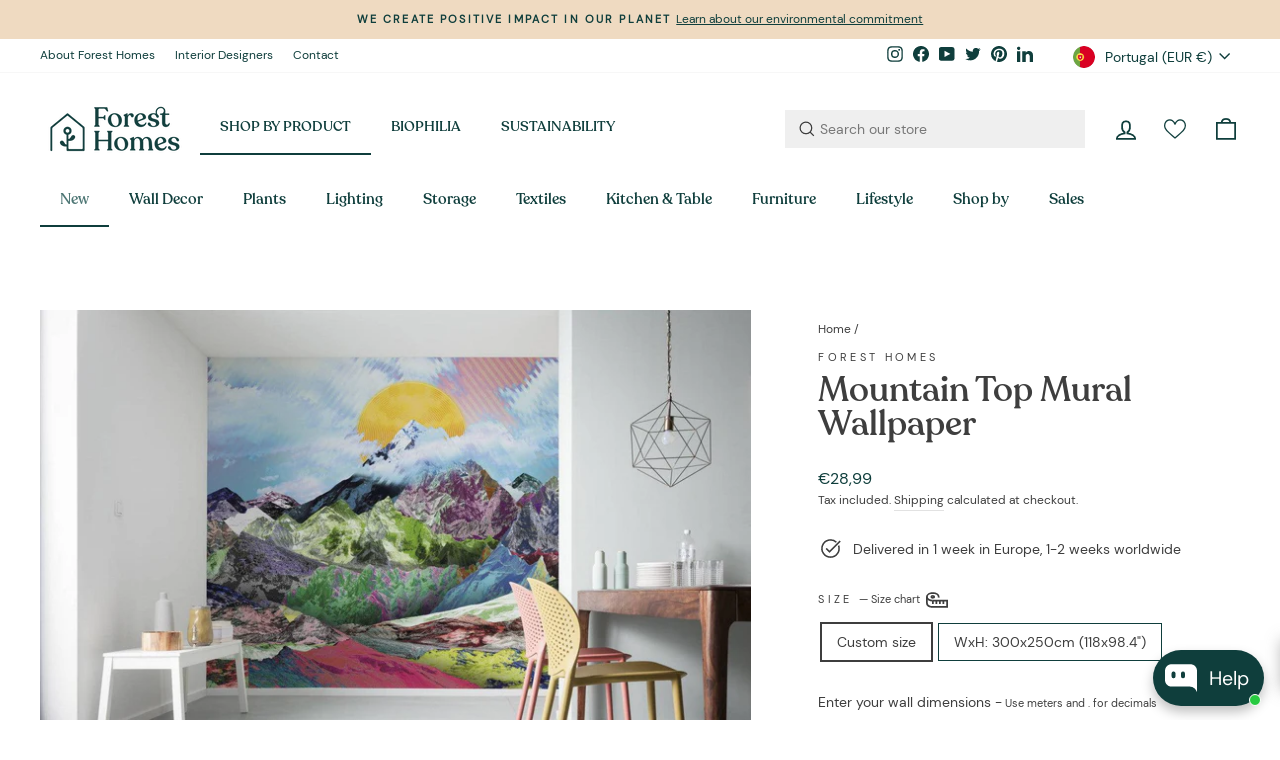

--- FILE ---
content_type: text/html; charset=utf-8
request_url: https://www.foresthomesstore.com/products/mountain-top-wallpaper-mural
body_size: 109270
content:
<!doctype html>
<html class="no-js " lang="en" dir="ltr">
  <head>
    <meta charset="utf-8">
    <meta http-equiv="X-UA-Compatible" content="IE=edge,chrome=1">
    <meta name="viewport" content="width=device-width,initial-scale=1">
    <meta name="theme-color" content="#0f3e3c">
    <link rel="canonical" href="https://www.foresthomesstore.com/products/mountain-top-wallpaper-mural">
    <link rel="preconnect" href="https://cdn.shopify.com">
    <link rel="preconnect" href="https://fonts.shopifycdn.com">
    <link rel="dns-prefetch" href="https://productreviews.shopifycdn.com">
    <link rel="dns-prefetch" href="https://ajax.googleapis.com">
    <link rel="dns-prefetch" href="https://maps.googleapis.com">
    <link rel="dns-prefetch" href="https://maps.gstatic.com">

    <!-- TrustBox script -->
    <script type="text/javascript" src="//widget.trustpilot.com/bootstrap/v5/tp.widget.bootstrap.min.js" async></script>
    <!-- End TrustBox script --><link rel="shortcut icon" href="//www.foresthomesstore.com/cdn/shop/files/Forest_Homes_Favicon_Green_32x32.png?v=1613716573" type="image/png"><title>Mountain Top Wallpaper: Colourful Mural | Forest Homes
</title>
<meta name="description" content="Vibrant wallpaper inspired in beautiful mountains. Non-woven wall mural in standard or custom sizes. Bring nature feelings to your spaces. Shop here."><meta property="og:site_name" content="Forest Homes">
  <meta property="og:url" content="https://www.foresthomesstore.com/products/mountain-top-wallpaper-mural">
  <meta property="og:title" content="Mountain Top Mural Wallpaper">
  <meta property="og:type" content="product">
  <meta property="og:description" content="Vibrant wallpaper inspired in beautiful mountains. Non-woven wall mural in standard or custom sizes. Bring nature feelings to your spaces. Shop here."><meta property="og:image" content="http://www.foresthomesstore.com/cdn/shop/files/Mountain-Top-Mural-Wallpaper.jpg?v=1690920299">
    <meta property="og:image:secure_url" content="https://www.foresthomesstore.com/cdn/shop/files/Mountain-Top-Mural-Wallpaper.jpg?v=1690920299">
    <meta property="og:image:width" content="1280">
    <meta property="og:image:height" content="900"><meta name="twitter:site" content="@forest_homes_st">
  <meta name="twitter:card" content="summary_large_image">
  <meta name="twitter:title" content="Mountain Top Mural Wallpaper">
  <meta name="twitter:description" content="Vibrant wallpaper inspired in beautiful mountains. Non-woven wall mural in standard or custom sizes. Bring nature feelings to your spaces. Shop here.">
<style data-shopify>@font-face {
  font-family: Poppins;
  font-weight: 300;
  font-style: normal;
  font-display: swap;
  src: url("//www.foresthomesstore.com/cdn/fonts/poppins/poppins_n3.05f58335c3209cce17da4f1f1ab324ebe2982441.woff2") format("woff2"),
       url("//www.foresthomesstore.com/cdn/fonts/poppins/poppins_n3.6971368e1f131d2c8ff8e3a44a36b577fdda3ff5.woff") format("woff");
}

  @font-face {
  font-family: Jost;
  font-weight: 400;
  font-style: normal;
  font-display: swap;
  src: url("//www.foresthomesstore.com/cdn/fonts/jost/jost_n4.d47a1b6347ce4a4c9f437608011273009d91f2b7.woff2") format("woff2"),
       url("//www.foresthomesstore.com/cdn/fonts/jost/jost_n4.791c46290e672b3f85c3d1c651ef2efa3819eadd.woff") format("woff");
}


  @font-face {
  font-family: Jost;
  font-weight: 600;
  font-style: normal;
  font-display: swap;
  src: url("//www.foresthomesstore.com/cdn/fonts/jost/jost_n6.ec1178db7a7515114a2d84e3dd680832b7af8b99.woff2") format("woff2"),
       url("//www.foresthomesstore.com/cdn/fonts/jost/jost_n6.b1178bb6bdd3979fef38e103a3816f6980aeaff9.woff") format("woff");
}

  @font-face {
  font-family: Jost;
  font-weight: 400;
  font-style: italic;
  font-display: swap;
  src: url("//www.foresthomesstore.com/cdn/fonts/jost/jost_i4.b690098389649750ada222b9763d55796c5283a5.woff2") format("woff2"),
       url("//www.foresthomesstore.com/cdn/fonts/jost/jost_i4.fd766415a47e50b9e391ae7ec04e2ae25e7e28b0.woff") format("woff");
}

  @font-face {
  font-family: Jost;
  font-weight: 600;
  font-style: italic;
  font-display: swap;
  src: url("//www.foresthomesstore.com/cdn/fonts/jost/jost_i6.9af7e5f39e3a108c08f24047a4276332d9d7b85e.woff2") format("woff2"),
       url("//www.foresthomesstore.com/cdn/fonts/jost/jost_i6.2bf310262638f998ed206777ce0b9a3b98b6fe92.woff") format("woff");
}

</style><link href="//www.foresthomesstore.com/cdn/shop/t/29/assets/theme.css?v=8039206415676989711696600163" rel="stylesheet" type="text/css" media="all" />
<style data-shopify>@font-face {
  font-family: "Reco";
  src: url('//www.foresthomesstore.com/cdn/shop/t/29/assets/287020b6-8f06-4c6f-acae-c5e15362f0ee.woff2?v=50795088953810216931683450350') format("woff2"),
       url('//www.foresthomesstore.com/cdn/shop/t/29/assets/ee82eb04-d674-40f2-84e0-bad824e5bc24.woff?v=40372627570802690191683450350') format("woff");
}
@font-face {
  font-family: "DM";
  src: url('//www.foresthomesstore.com/cdn/shop/t/29/assets/dm-sans-v6-latin-regular.woff2?v=34962632228176176641683450350') format("woff2"),
url('//www.foresthomesstore.com/cdn/shop/t/29/assets/dm-sans-v6-latin-regular.woff?v=177023675557134539231683450350') format("woff");
}
  :root {
    --typeHeaderPrimary: 'Reco';
    --typeHeaderFallback: sans-serif;
    --typeHeaderSize: 41px;
    --typeHeaderWeight: 300;
    --typeHeaderLineHeight: 1;
    --typeHeaderSpacing: 0.0em;

    --typeBasePrimary:'DM';
    --typeBaseFallback:sans-serif;
    --typeBaseSize: 14px;
    --typeBaseWeight: 400;
    --typeBaseSpacing: 0.0em;
    --typeBaseLineHeight: 1.6;

    --typeCollectionTitle: 22px;

    --iconWeight: 4px;
    --iconLinecaps: miter;

    
      --buttonRadius: 3px;
    

    --colorGridOverlayOpacity: 0.1;
  }

  .placeholder-content {
    background-image: linear-gradient(100deg, #fff 40%, #f7f7f7 63%, #fff 79%);
  }</style><script>
      document.documentElement.className = document.documentElement.className.replace('no-js', 'js');

      window.theme = window.theme || {};
      theme.routes = {
        home: "/",
        cart: "/cart.js",
        cartPage: "/cart",
        cartAdd: "/cart/add.js",
        cartChange: "/cart/change.js",
        search: "/search"
      };
      theme.strings = {
        soldOut: "Sold Out",
        unavailable: "Unavailable",
        inStockLabel: "In stock, ready to ship",
        stockLabel: "Low stock - [count] items left",
        willNotShipUntil: "Ready to ship [date]",
        willBeInStockAfter: "Back in stock [date]",
        waitingForStock: "Inventory on the way",
        savePrice: "Save [saved_amount]",
        cartEmpty: "Your cart is currently empty.",
        cartTermsConfirmation: "You must agree with the terms and conditions of sales to check out",
        searchCollections: "Collections:",
        searchPages: "Pages:",
        searchArticles: "Articles:"
      };
      theme.settings = {
        dynamicVariantsEnable: true,
        cartType: "drawer",
        isCustomerTemplate: false,
        moneyFormat: "€{{amount_with_comma_separator}}",
        saveType: "dollar",
        productImageSize: "square",
        productImageCover: false,
        predictiveSearch: true,
        predictiveSearchType: "product,article,page",
        quickView: true,
        themeName: 'Impulse',
        themeVersion: "5.5.0"
      };
    </script>

    <script>window.performance && window.performance.mark && window.performance.mark('shopify.content_for_header.start');</script><meta name="google-site-verification" content="tOxVE-x6pR2XoVeXqxEHPkMsgodqobOmu1hafubGGgU">
<meta id="shopify-digital-wallet" name="shopify-digital-wallet" content="/17999277/digital_wallets/dialog">
<meta name="shopify-checkout-api-token" content="02fda40e7c1547d2d07d89710e10d341">
<meta id="in-context-paypal-metadata" data-shop-id="17999277" data-venmo-supported="false" data-environment="production" data-locale="en_US" data-paypal-v4="true" data-currency="EUR">
<link rel="alternate" type="application/json+oembed" href="https://www.foresthomesstore.com/products/mountain-top-wallpaper-mural.oembed">
<script async="async" src="/checkouts/internal/preloads.js?locale=en-PT"></script>
<link rel="preconnect" href="https://shop.app" crossorigin="anonymous">
<script async="async" src="https://shop.app/checkouts/internal/preloads.js?locale=en-PT&shop_id=17999277" crossorigin="anonymous"></script>
<script id="apple-pay-shop-capabilities" type="application/json">{"shopId":17999277,"countryCode":"PT","currencyCode":"EUR","merchantCapabilities":["supports3DS"],"merchantId":"gid:\/\/shopify\/Shop\/17999277","merchantName":"Forest Homes","requiredBillingContactFields":["postalAddress","email","phone"],"requiredShippingContactFields":["postalAddress","email","phone"],"shippingType":"shipping","supportedNetworks":["visa","maestro","masterCard","amex"],"total":{"type":"pending","label":"Forest Homes","amount":"1.00"},"shopifyPaymentsEnabled":true,"supportsSubscriptions":true}</script>
<script id="shopify-features" type="application/json">{"accessToken":"02fda40e7c1547d2d07d89710e10d341","betas":["rich-media-storefront-analytics"],"domain":"www.foresthomesstore.com","predictiveSearch":true,"shopId":17999277,"locale":"en"}</script>
<script>var Shopify = Shopify || {};
Shopify.shop = "forest-homes.myshopify.com";
Shopify.locale = "en";
Shopify.currency = {"active":"EUR","rate":"1.0"};
Shopify.country = "PT";
Shopify.theme = {"name":"Impulse -- WPD Hulk 07-05-2023","id":149111079257,"schema_name":"Impulse","schema_version":"5.5.0","theme_store_id":857,"role":"main"};
Shopify.theme.handle = "null";
Shopify.theme.style = {"id":null,"handle":null};
Shopify.cdnHost = "www.foresthomesstore.com/cdn";
Shopify.routes = Shopify.routes || {};
Shopify.routes.root = "/";</script>
<script type="module">!function(o){(o.Shopify=o.Shopify||{}).modules=!0}(window);</script>
<script>!function(o){function n(){var o=[];function n(){o.push(Array.prototype.slice.apply(arguments))}return n.q=o,n}var t=o.Shopify=o.Shopify||{};t.loadFeatures=n(),t.autoloadFeatures=n()}(window);</script>
<script>
  window.ShopifyPay = window.ShopifyPay || {};
  window.ShopifyPay.apiHost = "shop.app\/pay";
  window.ShopifyPay.redirectState = null;
</script>
<script id="shop-js-analytics" type="application/json">{"pageType":"product"}</script>
<script defer="defer" async type="module" src="//www.foresthomesstore.com/cdn/shopifycloud/shop-js/modules/v2/client.init-shop-cart-sync_BT-GjEfc.en.esm.js"></script>
<script defer="defer" async type="module" src="//www.foresthomesstore.com/cdn/shopifycloud/shop-js/modules/v2/chunk.common_D58fp_Oc.esm.js"></script>
<script defer="defer" async type="module" src="//www.foresthomesstore.com/cdn/shopifycloud/shop-js/modules/v2/chunk.modal_xMitdFEc.esm.js"></script>
<script type="module">
  await import("//www.foresthomesstore.com/cdn/shopifycloud/shop-js/modules/v2/client.init-shop-cart-sync_BT-GjEfc.en.esm.js");
await import("//www.foresthomesstore.com/cdn/shopifycloud/shop-js/modules/v2/chunk.common_D58fp_Oc.esm.js");
await import("//www.foresthomesstore.com/cdn/shopifycloud/shop-js/modules/v2/chunk.modal_xMitdFEc.esm.js");

  window.Shopify.SignInWithShop?.initShopCartSync?.({"fedCMEnabled":true,"windoidEnabled":true});

</script>
<script>
  window.Shopify = window.Shopify || {};
  if (!window.Shopify.featureAssets) window.Shopify.featureAssets = {};
  window.Shopify.featureAssets['shop-js'] = {"shop-cart-sync":["modules/v2/client.shop-cart-sync_DZOKe7Ll.en.esm.js","modules/v2/chunk.common_D58fp_Oc.esm.js","modules/v2/chunk.modal_xMitdFEc.esm.js"],"init-fed-cm":["modules/v2/client.init-fed-cm_B6oLuCjv.en.esm.js","modules/v2/chunk.common_D58fp_Oc.esm.js","modules/v2/chunk.modal_xMitdFEc.esm.js"],"shop-cash-offers":["modules/v2/client.shop-cash-offers_D2sdYoxE.en.esm.js","modules/v2/chunk.common_D58fp_Oc.esm.js","modules/v2/chunk.modal_xMitdFEc.esm.js"],"shop-login-button":["modules/v2/client.shop-login-button_QeVjl5Y3.en.esm.js","modules/v2/chunk.common_D58fp_Oc.esm.js","modules/v2/chunk.modal_xMitdFEc.esm.js"],"pay-button":["modules/v2/client.pay-button_DXTOsIq6.en.esm.js","modules/v2/chunk.common_D58fp_Oc.esm.js","modules/v2/chunk.modal_xMitdFEc.esm.js"],"shop-button":["modules/v2/client.shop-button_DQZHx9pm.en.esm.js","modules/v2/chunk.common_D58fp_Oc.esm.js","modules/v2/chunk.modal_xMitdFEc.esm.js"],"avatar":["modules/v2/client.avatar_BTnouDA3.en.esm.js"],"init-windoid":["modules/v2/client.init-windoid_CR1B-cfM.en.esm.js","modules/v2/chunk.common_D58fp_Oc.esm.js","modules/v2/chunk.modal_xMitdFEc.esm.js"],"init-shop-for-new-customer-accounts":["modules/v2/client.init-shop-for-new-customer-accounts_C_vY_xzh.en.esm.js","modules/v2/client.shop-login-button_QeVjl5Y3.en.esm.js","modules/v2/chunk.common_D58fp_Oc.esm.js","modules/v2/chunk.modal_xMitdFEc.esm.js"],"init-shop-email-lookup-coordinator":["modules/v2/client.init-shop-email-lookup-coordinator_BI7n9ZSv.en.esm.js","modules/v2/chunk.common_D58fp_Oc.esm.js","modules/v2/chunk.modal_xMitdFEc.esm.js"],"init-shop-cart-sync":["modules/v2/client.init-shop-cart-sync_BT-GjEfc.en.esm.js","modules/v2/chunk.common_D58fp_Oc.esm.js","modules/v2/chunk.modal_xMitdFEc.esm.js"],"shop-toast-manager":["modules/v2/client.shop-toast-manager_DiYdP3xc.en.esm.js","modules/v2/chunk.common_D58fp_Oc.esm.js","modules/v2/chunk.modal_xMitdFEc.esm.js"],"init-customer-accounts":["modules/v2/client.init-customer-accounts_D9ZNqS-Q.en.esm.js","modules/v2/client.shop-login-button_QeVjl5Y3.en.esm.js","modules/v2/chunk.common_D58fp_Oc.esm.js","modules/v2/chunk.modal_xMitdFEc.esm.js"],"init-customer-accounts-sign-up":["modules/v2/client.init-customer-accounts-sign-up_iGw4briv.en.esm.js","modules/v2/client.shop-login-button_QeVjl5Y3.en.esm.js","modules/v2/chunk.common_D58fp_Oc.esm.js","modules/v2/chunk.modal_xMitdFEc.esm.js"],"shop-follow-button":["modules/v2/client.shop-follow-button_CqMgW2wH.en.esm.js","modules/v2/chunk.common_D58fp_Oc.esm.js","modules/v2/chunk.modal_xMitdFEc.esm.js"],"checkout-modal":["modules/v2/client.checkout-modal_xHeaAweL.en.esm.js","modules/v2/chunk.common_D58fp_Oc.esm.js","modules/v2/chunk.modal_xMitdFEc.esm.js"],"shop-login":["modules/v2/client.shop-login_D91U-Q7h.en.esm.js","modules/v2/chunk.common_D58fp_Oc.esm.js","modules/v2/chunk.modal_xMitdFEc.esm.js"],"lead-capture":["modules/v2/client.lead-capture_BJmE1dJe.en.esm.js","modules/v2/chunk.common_D58fp_Oc.esm.js","modules/v2/chunk.modal_xMitdFEc.esm.js"],"payment-terms":["modules/v2/client.payment-terms_Ci9AEqFq.en.esm.js","modules/v2/chunk.common_D58fp_Oc.esm.js","modules/v2/chunk.modal_xMitdFEc.esm.js"]};
</script>
<script>(function() {
  var isLoaded = false;
  function asyncLoad() {
    if (isLoaded) return;
    isLoaded = true;
    var urls = ["\/\/cdn.ywxi.net\/js\/partner-shopify.js?shop=forest-homes.myshopify.com","\/\/code.tidio.co\/9ru1cfxib3nhdpzt2ylbhbkbobghnt97.js?shop=forest-homes.myshopify.com","https:\/\/instafeed.nfcube.com\/cdn\/c128f3ee7f2ba5d9eccd4b6490887680.js?shop=forest-homes.myshopify.com","https:\/\/ecommplugins-scripts.trustpilot.com\/v2.1\/js\/header.min.js?settings=eyJrZXkiOiIxMUxmaHNYVHNTeG1sY29KIiwicyI6InNrdSJ9\u0026v=2.5\u0026shop=forest-homes.myshopify.com","https:\/\/ecommplugins-trustboxsettings.trustpilot.com\/forest-homes.myshopify.com.js?settings=1671120160035\u0026shop=forest-homes.myshopify.com","\/\/cdn.shopify.com\/s\/files\/1\/0875\/2064\/files\/easyslider-1.0.0.js?shop=forest-homes.myshopify.com","\/\/cdn.trustedsite.com\/js\/partner-shopify.js?shop=forest-homes.myshopify.com","\/\/cdn.shopify.com\/proxy\/afb9ca0254cca0389c96fa473b1eaafd3d6a6205b3e550dcc81e16e7a1076acd\/api.goaffpro.com\/loader.js?shop=forest-homes.myshopify.com\u0026sp-cache-control=cHVibGljLCBtYXgtYWdlPTkwMA"];
    for (var i = 0; i < urls.length; i++) {
      var s = document.createElement('script');
      s.type = 'text/javascript';
      s.async = true;
      s.src = urls[i];
      var x = document.getElementsByTagName('script')[0];
      x.parentNode.insertBefore(s, x);
    }
  };
  if(window.attachEvent) {
    window.attachEvent('onload', asyncLoad);
  } else {
    window.addEventListener('load', asyncLoad, false);
  }
})();</script>
<script id="__st">var __st={"a":17999277,"offset":-3600,"reqid":"a1dd507a-cce1-45c8-82ee-cfc3d9caaacb-1769386365","pageurl":"www.foresthomesstore.com\/products\/mountain-top-wallpaper-mural","u":"0721a1530d45","p":"product","rtyp":"product","rid":4364008194163};</script>
<script>window.ShopifyPaypalV4VisibilityTracking = true;</script>
<script id="captcha-bootstrap">!function(){'use strict';const t='contact',e='account',n='new_comment',o=[[t,t],['blogs',n],['comments',n],[t,'customer']],c=[[e,'customer_login'],[e,'guest_login'],[e,'recover_customer_password'],[e,'create_customer']],r=t=>t.map((([t,e])=>`form[action*='/${t}']:not([data-nocaptcha='true']) input[name='form_type'][value='${e}']`)).join(','),a=t=>()=>t?[...document.querySelectorAll(t)].map((t=>t.form)):[];function s(){const t=[...o],e=r(t);return a(e)}const i='password',u='form_key',d=['recaptcha-v3-token','g-recaptcha-response','h-captcha-response',i],f=()=>{try{return window.sessionStorage}catch{return}},m='__shopify_v',_=t=>t.elements[u];function p(t,e,n=!1){try{const o=window.sessionStorage,c=JSON.parse(o.getItem(e)),{data:r}=function(t){const{data:e,action:n}=t;return t[m]||n?{data:e,action:n}:{data:t,action:n}}(c);for(const[e,n]of Object.entries(r))t.elements[e]&&(t.elements[e].value=n);n&&o.removeItem(e)}catch(o){console.error('form repopulation failed',{error:o})}}const l='form_type',E='cptcha';function T(t){t.dataset[E]=!0}const w=window,h=w.document,L='Shopify',v='ce_forms',y='captcha';let A=!1;((t,e)=>{const n=(g='f06e6c50-85a8-45c8-87d0-21a2b65856fe',I='https://cdn.shopify.com/shopifycloud/storefront-forms-hcaptcha/ce_storefront_forms_captcha_hcaptcha.v1.5.2.iife.js',D={infoText:'Protected by hCaptcha',privacyText:'Privacy',termsText:'Terms'},(t,e,n)=>{const o=w[L][v],c=o.bindForm;if(c)return c(t,g,e,D).then(n);var r;o.q.push([[t,g,e,D],n]),r=I,A||(h.body.append(Object.assign(h.createElement('script'),{id:'captcha-provider',async:!0,src:r})),A=!0)});var g,I,D;w[L]=w[L]||{},w[L][v]=w[L][v]||{},w[L][v].q=[],w[L][y]=w[L][y]||{},w[L][y].protect=function(t,e){n(t,void 0,e),T(t)},Object.freeze(w[L][y]),function(t,e,n,w,h,L){const[v,y,A,g]=function(t,e,n){const i=e?o:[],u=t?c:[],d=[...i,...u],f=r(d),m=r(i),_=r(d.filter((([t,e])=>n.includes(e))));return[a(f),a(m),a(_),s()]}(w,h,L),I=t=>{const e=t.target;return e instanceof HTMLFormElement?e:e&&e.form},D=t=>v().includes(t);t.addEventListener('submit',(t=>{const e=I(t);if(!e)return;const n=D(e)&&!e.dataset.hcaptchaBound&&!e.dataset.recaptchaBound,o=_(e),c=g().includes(e)&&(!o||!o.value);(n||c)&&t.preventDefault(),c&&!n&&(function(t){try{if(!f())return;!function(t){const e=f();if(!e)return;const n=_(t);if(!n)return;const o=n.value;o&&e.removeItem(o)}(t);const e=Array.from(Array(32),(()=>Math.random().toString(36)[2])).join('');!function(t,e){_(t)||t.append(Object.assign(document.createElement('input'),{type:'hidden',name:u})),t.elements[u].value=e}(t,e),function(t,e){const n=f();if(!n)return;const o=[...t.querySelectorAll(`input[type='${i}']`)].map((({name:t})=>t)),c=[...d,...o],r={};for(const[a,s]of new FormData(t).entries())c.includes(a)||(r[a]=s);n.setItem(e,JSON.stringify({[m]:1,action:t.action,data:r}))}(t,e)}catch(e){console.error('failed to persist form',e)}}(e),e.submit())}));const S=(t,e)=>{t&&!t.dataset[E]&&(n(t,e.some((e=>e===t))),T(t))};for(const o of['focusin','change'])t.addEventListener(o,(t=>{const e=I(t);D(e)&&S(e,y())}));const B=e.get('form_key'),M=e.get(l),P=B&&M;t.addEventListener('DOMContentLoaded',(()=>{const t=y();if(P)for(const e of t)e.elements[l].value===M&&p(e,B);[...new Set([...A(),...v().filter((t=>'true'===t.dataset.shopifyCaptcha))])].forEach((e=>S(e,t)))}))}(h,new URLSearchParams(w.location.search),n,t,e,['guest_login'])})(!0,!0)}();</script>
<script integrity="sha256-4kQ18oKyAcykRKYeNunJcIwy7WH5gtpwJnB7kiuLZ1E=" data-source-attribution="shopify.loadfeatures" defer="defer" src="//www.foresthomesstore.com/cdn/shopifycloud/storefront/assets/storefront/load_feature-a0a9edcb.js" crossorigin="anonymous"></script>
<script crossorigin="anonymous" defer="defer" src="//www.foresthomesstore.com/cdn/shopifycloud/storefront/assets/shopify_pay/storefront-65b4c6d7.js?v=20250812"></script>
<script data-source-attribution="shopify.dynamic_checkout.dynamic.init">var Shopify=Shopify||{};Shopify.PaymentButton=Shopify.PaymentButton||{isStorefrontPortableWallets:!0,init:function(){window.Shopify.PaymentButton.init=function(){};var t=document.createElement("script");t.src="https://www.foresthomesstore.com/cdn/shopifycloud/portable-wallets/latest/portable-wallets.en.js",t.type="module",document.head.appendChild(t)}};
</script>
<script data-source-attribution="shopify.dynamic_checkout.buyer_consent">
  function portableWalletsHideBuyerConsent(e){var t=document.getElementById("shopify-buyer-consent"),n=document.getElementById("shopify-subscription-policy-button");t&&n&&(t.classList.add("hidden"),t.setAttribute("aria-hidden","true"),n.removeEventListener("click",e))}function portableWalletsShowBuyerConsent(e){var t=document.getElementById("shopify-buyer-consent"),n=document.getElementById("shopify-subscription-policy-button");t&&n&&(t.classList.remove("hidden"),t.removeAttribute("aria-hidden"),n.addEventListener("click",e))}window.Shopify?.PaymentButton&&(window.Shopify.PaymentButton.hideBuyerConsent=portableWalletsHideBuyerConsent,window.Shopify.PaymentButton.showBuyerConsent=portableWalletsShowBuyerConsent);
</script>
<script data-source-attribution="shopify.dynamic_checkout.cart.bootstrap">document.addEventListener("DOMContentLoaded",(function(){function t(){return document.querySelector("shopify-accelerated-checkout-cart, shopify-accelerated-checkout")}if(t())Shopify.PaymentButton.init();else{new MutationObserver((function(e,n){t()&&(Shopify.PaymentButton.init(),n.disconnect())})).observe(document.body,{childList:!0,subtree:!0})}}));
</script>
<script id='scb4127' type='text/javascript' async='' src='https://www.foresthomesstore.com/cdn/shopifycloud/privacy-banner/storefront-banner.js'></script><link id="shopify-accelerated-checkout-styles" rel="stylesheet" media="screen" href="https://www.foresthomesstore.com/cdn/shopifycloud/portable-wallets/latest/accelerated-checkout-backwards-compat.css" crossorigin="anonymous">
<style id="shopify-accelerated-checkout-cart">
        #shopify-buyer-consent {
  margin-top: 1em;
  display: inline-block;
  width: 100%;
}

#shopify-buyer-consent.hidden {
  display: none;
}

#shopify-subscription-policy-button {
  background: none;
  border: none;
  padding: 0;
  text-decoration: underline;
  font-size: inherit;
  cursor: pointer;
}

#shopify-subscription-policy-button::before {
  box-shadow: none;
}

      </style>

<script>window.performance && window.performance.mark && window.performance.mark('shopify.content_for_header.end');</script>

    <script src="//www.foresthomesstore.com/cdn/shop/t/29/assets/vendor-scripts-v11.js" defer="defer"></script><link rel="stylesheet" href="//www.foresthomesstore.com/cdn/shop/t/29/assets/country-flags.css"><script src="//www.foresthomesstore.com/cdn/shop/t/29/assets/theme.js?v=97162881059883426761683450350" defer="defer"></script><!-- CPC -->
    <script src="https://ajax.googleapis.com/ajax/libs/jquery/3.5.1/jquery.min.js"></script>
    <!-- CPC -->
    <script src="https://calcapi.printgrid.io/shopify/calculator.js"></script>
    <script type="text/javascript">
      if(typeof window.hulkappsWishlist === 'undefined') {
      window.hulkappsWishlist = {};
      }
      window.hulkappsWishlist.baseURL = '/apps/advanced-wishlist/api';
      window.hulkappsWishlist.hasAppBlockSupport = '1';
    </script>
    <style>
          .is-light i.icon-wishlist-heart-empty {
          color: #fff !important;
      }
    </style>
  <script type="text/javascript">if(typeof window.hulkappsWishlist === 'undefined') {
                            window.hulkappsWishlist = {};
                        }
                        window.hulkappsWishlist.baseURL = '/apps/advanced-wishlist/api';
                        window.hulkappsWishlist.hasAppBlockSupport = '1';
                        </script>

  <style>
    .gl-list__title, .gl-list__content a,.gl-card-title a,.gl-card-price,.gf-search-item-product-vendor,.gl-fullscreen-results__meta a{
      font-family: "Reco", sans-serif;

    }
     .gl-list__title, .gl-list__content a,.gl-card-title a{
             color: #0F3E3C !important;
     }
    .gf-search-item-product-vendor{
      color:#3e3e3e!important;
    }
    .grid-product__price span{
      color:#0f3e3c!important;
    }
  </style>

                              <link href="//www.foresthomesstore.com/cdn/shop/t/29/assets/globo-custom.css?v=77523095510618021511761116667" rel="stylesheet" type="text/css" media="all" />
<!-- BEGIN app block: shopify://apps/smart-filter-search/blocks/app-embed/5cc1944c-3014-4a2a-af40-7d65abc0ef73 --><link href="https://cdn.shopify.com/extensions/019bedf3-dbd2-7a1b-80f7-d2cbc9c6a0cf/smart-product-filters-646/assets/globo.filter.min.js" as="script" rel="preload">
<link rel="preconnect" href="https://filter-eu9.globo.io" crossorigin>
<link rel="dns-prefetch" href="https://filter-eu9.globo.io"><link rel="stylesheet" href="https://cdn.shopify.com/extensions/019bedf3-dbd2-7a1b-80f7-d2cbc9c6a0cf/smart-product-filters-646/assets/globo.search.css" media="print" onload="this.media='all'">

<meta id="search_terms_value" content="" />
<!-- BEGIN app snippet: global.variables --><script>
  window.shopCurrency = "EUR";
  window.shopCountry = "PT";
  window.shopLanguageCode = "en";

  window.currentCurrency = "EUR";
  window.currentCountry = "PT";
  window.currentLanguageCode = "en";

  window.shopCustomer = false

  window.useCustomTreeTemplate = true;
  window.useCustomProductTemplate = true;

  window.GloboFilterRequestOrigin = "https://www.foresthomesstore.com";
  window.GloboFilterShopifyDomain = "forest-homes.myshopify.com";
  window.GloboFilterSFAT = "";
  window.GloboFilterSFApiVersion = "2025-07";
  window.GloboFilterProxyPath = "/apps/globofilters";
  window.GloboFilterRootUrl = "";
  window.GloboFilterTranslation = {"search":{"suggestions":"Suggestions","collections":"Collections","pages":"Pages","product":"Product","products":"Products","view_all":"Search for","view_all_products":"View all products","not_found":"Sorry, nothing found for","product_not_found":"No products were found","no_result_keywords_suggestions_title":"Popular searches","no_result_products_suggestions_title":"However, You may like","zero_character_keywords_suggestions_title":"Suggestions","zero_character_popular_searches_title":"Popular searches","zero_character_products_suggestions_title":"Trending products"},"form":{"heading":"Search products","select":"-- Select --","search":"Search","submit":"Search","clear":"Clear"},"filter":{"filter_by":"Filter By","clear_all":"Clear All","view":"View","clear":"Clear","in_stock":"In Stock","out_of_stock":"Out of Stock","ready_to_ship":"Ready to ship","search":"Search options","choose_values":"Choose values"},"sort":{"sort_by":"Sort By","manually":"Featured","availability_in_stock_first":"Availability","relevance":"Relevance","best_selling":"Best Selling","alphabetically_a_z":"Alphabetically, A-Z","alphabetically_z_a":"Alphabetically, Z-A","price_low_to_high":"Price, low to high","price_high_to_low":"Price, high to low","date_new_to_old":"Date, new to old","date_old_to_new":"Date, old to new","sale_off":"% Sale off"},"product":{"add_to_cart":"Add to cart","unavailable":"Unavailable","sold_out":"Sold out","sale":"Sale","load_more":"Load more","limit":"Show","search":"Search products","no_results":"Sorry, there are no products in this collection"}};
  window.isMultiCurrency =true;
  window.globoEmbedFilterAssetsUrl = 'https://cdn.shopify.com/extensions/019bedf3-dbd2-7a1b-80f7-d2cbc9c6a0cf/smart-product-filters-646/assets/';
  window.assetsUrl = window.globoEmbedFilterAssetsUrl;
  window.GloboMoneyFormat = "€{{amount_with_comma_separator}}";
</script><!-- END app snippet -->
<script type="text/javascript" hs-ignore data-ccm-injected>document.getElementsByTagName('html')[0].classList.add('spf-filter-loading','spf-has-filter', 'gf-top_one','theme-store-id-857','gf-theme-version-5','spf-layout-theme');
window.enabledEmbedFilter = true;
window.currentThemeId = 149111079257;
window.sortByRelevance = false;
window.moneyFormat = "€{{amount_with_comma_separator}}";
window.GloboMoneyWithCurrencyFormat = "€{{amount_with_comma_separator}} EUR";
window.filesUrl = '//www.foresthomesstore.com/cdn/shop/files/';
var GloboEmbedFilterConfig = {
api: {filterUrl: "https://filter-eu9.globo.io/filter",searchUrl: "https://filter-eu9.globo.io/search", url: "https://filter-eu9.globo.io"},
shop: {
  name: "Forest Homes",
  url: "https://www.foresthomesstore.com",
  domain: "forest-homes.myshopify.com",
  locale: "en",
  cur_locale: "en",
  predictive_search_url: "/search/suggest",
  country_code: "PT",
  root_url: "",
  cart_url: "/cart",
  search_url: "/search",
  cart_add_url: "/cart/add",
  search_terms_value: "",
  product_image: {width: 360, height: 504},
  no_image_url: "https://cdn.shopify.com/s/images/themes/product-1.png",
  swatches: [],
  swatchConfig: {"enable":true,"color":["colour","color"],"label":["size"]},
  enableRecommendation: false,
  themeStoreId: 857,
  hideOneValue: false,
  newUrlStruct: true,
  newUrlForSEO: false,themeTranslation:{"products":{"product":{"sold_out":"Sold Out"},"general":{"sale":"Sale"}}},redirects: [],
  images: {},
  settings: {"color_body_bg":"#ffffff","color_body_text":"#3e3e3e","color_price":"#0f3e3c","color_savings_text":"#0f3e3c","color_borders":"#0f3e3c","color_button":"#0f3e3c","color_button_text":"#fff","color_sale_tag":"#0f3e3c","color_sale_tag_text":"#ffffff","color_cart_dot":"#0f3e3c","color_small_image_bg":"#fff","color_large_image_bg":"#efdac1","color_header":"#ffffff","color_header_text":"#0f3e3c","color_announcement":"#efdac1","color_announcement_text":"#0f3e3c","color_footer":"#ffffff","color_footer_text":"#444444","color_drawer_background":"#ffffff","color_drawer_text":"#0f3e3c","color_drawer_border":"#0f3e3c","color_drawer_button":"#0f3e3c","color_drawer_button_text":"#ffffff","color_modal_overlays":"#e7d8c4","color_image_text":"#fff","color_image_overlay":"#444444","color_image_overlay_opacity":10,"color_image_overlay_text_shadow":20,"type_header_font_family":{"error":"json not allowed for this object"},"type_header_spacing":"0","type_header_base_size":41,"type_header_line_height":1,"type_header_capitalize":false,"type_headers_align_text":true,"type_base_font_family":{"error":"json not allowed for this object"},"type_base_spacing":"0","type_base_size":14,"type_base_line_height":1.6,"type_body_align_text":true,"type_navigation_style":"heading","type_navigation_size":14,"type_navigation_capitalize":false,"type_product_style":"body","type_product_capitalize":false,"type_collection_font":"heading","type_collection_size":22,"button_style":"round-slight","icon_weight":"4px","icon_linecaps":"miter","product_save_amount":true,"product_save_type":"dollar","vendor_enable":true,"quick_shop_enable":true,"quick_shop_text":"Quick view","product_grid_image_size":"square","product_grid_image_fill":false,"product_hover_image":true,"enable_swatches":false,"swatch_style":"round","enable_product_reviews":true,"collection_grid_style":"below","collection_grid_shape":"square","collection_grid_image":"collection","collection_grid_text_align":"center","collection_grid_tint":"#000000","collection_grid_opacity":10,"collection_grid_gutter":true,"cart_type":"drawer","cart_icon":"bag-minimal","cart_additional_buttons":false,"cart_notes_enable":true,"cart_terms_conditions_enable":false,"social_facebook_link":"https:\/\/www.facebook.com\/foresthomesstore\/","social_twitter_link":"https:\/\/twitter.com\/forest_homes_st","social_pinterest_link":"https:\/\/www.pinterest.co.uk\/foresthomes\/","social_instagram_link":"https:\/\/www.instagram.com\/forest.homes.store\/","social_snapchat_link":"","social_tiktok_link":"","social_tumblr_link":"","social_linkedin_link":"https:\/\/www.linkedin.com\/company\/forest-homes-store\/","social_youtube_link":"https:\/\/www.youtube.com\/channel\/UCCi06wvLYzc3EbF5V8394Rw","social_vimeo_link":"","share_facebook":true,"share_twitter":true,"share_pinterest":true,"favicon":"\/\/www.foresthomesstore.com\/cdn\/shop\/files\/Forest_Homes_Favicon_Green.png?v=1613716573","search_enable":true,"search_type":"product,article,page","predictive_search_enabled":true,"predictive_search_show_vendor":false,"predictive_search_show_price":false,"predictive_image_size":"square","show_breadcrumbs":true,"show_breadcrumbs_collection_link":true,"text_direction":"ltr","disable_animations":false,"checkout_header_image":null,"checkout_logo_image":"\/\/www.foresthomesstore.com\/cdn\/shop\/files\/Forest_Homes_Logo_Green_7b413950-2447-4ab9-8072-72b1f5a88ee0.png?v=1613729869","checkout_logo_position":"left","checkout_logo_size":"small","checkout_body_background_image":null,"checkout_body_background_color":"#ebe7e7","checkout_input_background_color_mode":"white","checkout_sidebar_background_image":null,"checkout_sidebar_background_color":"#ffffff","checkout_heading_font":"-apple-system, BlinkMacSystemFont, 'Segoe UI', Roboto, Helvetica, Arial, sans-serif, 'Apple Color Emoji', 'Segoe UI Emoji', 'Segoe UI Symbol'","checkout_body_font":"-apple-system, BlinkMacSystemFont, 'Segoe UI', Roboto, Helvetica, Arial, sans-serif, 'Apple Color Emoji', 'Segoe UI Emoji', 'Segoe UI Symbol'","checkout_accent_color":"#0f3e3c","checkout_button_color":"#0f3e3c","checkout_error_color":"#ff6d6d","sku_enable":false,"quantity_enable":true,"variant_labels_enable":true,"variant_type":"button","enable_payment_button":true,"inventory_enable":false,"inventory_threshold":10,"inventory_transfers_enable":false,"product_zoom_enable":true,"product_color_swatches":true,"collection_color_swatches":false,"trust_image":"","product_content_1":"faq","product_content_collapse_1":true,"product_content_2":"","product_content_collapse_2":true,"product_content_3":"the-store-experience","product_content_collapse_3":true,"product_contact":true,"product_contact_title":"Ask a question","product_contact_show_phone":false,"reviews_layout":"full","cart_terms_conditions_link":"https:\/\/www.foresthomesstore.com\/pages\/terms-of-service","homepage_social_image":"shopify:\/\/shop_images\/Forest_Homes_Plant_Wall_Examples.jpg","product_video_width":"960","product_video_height":"1280","product_video_style":"muted","enable_currencies":false,"currency_format":"money_format","supported_currencies":"USD EUR CAD GBP AUD JPY DKK SEK INR","default_currency":"USD","breadcrumb":true,"customer_layout":"customer_area"},
  gridSettings: {"layout":"theme","useCustomTemplate":true,"useCustomTreeTemplate":true,"skin":5,"limits":[12,24,48],"productsPerPage":24,"sorts":["stock-descending","best-selling","title-ascending","title-descending","price-ascending","price-descending","created-descending","created-ascending","sale-descending"],"noImageUrl":"https:\/\/cdn.shopify.com\/s\/images\/themes\/product-1.png","imageWidth":"360","imageHeight":"504","imageRatio":140,"imageSize":"360_504","alignment":"left","hideOneValue":false,"elements":["soldoutLabel","saleLabel","quickview","addToCart","vendor","swatch","price","secondImage"],"saleLabelClass":" sale-text","saleMode":3,"gridItemClass":"spf-col-xl-4 spf-col-lg-4 spf-col-md-6 spf-col-sm-6 spf-col-6","swatchClass":"","swatchConfig":{"enable":true,"color":["colour","color"],"label":["size"]},"variant_redirect":true,"showSelectedVariantInfo":true},
  home_filter: false,
  page: "product",
  sorts: ["stock-descending","best-selling","title-ascending","title-descending","price-ascending","price-descending","created-descending","created-ascending","sale-descending"],
  limits: [12,24,48],
  cache: true,
  layout: "theme",
  marketTaxInclusion: false,
  priceTaxesIncluded: true,
  customerTaxesIncluded: true,
  useCustomTemplate: true,
  hasQuickviewTemplate: false
},
analytic: {"enableViewProductAnalytic":true,"enableSearchAnalytic":true,"enableFilterAnalytic":true,"enableATCAnalytic":false},
taxes: [],
special_countries: null,
adjustments: false,
year_make_model: {
  id: 0,
  prefix: "gff_",
  heading: "",
  showSearchInput: false,
  showClearAllBtn: false
},
filter: {
  id:67966,
  prefix: "gf_",
  layout: 2,
  sublayout: 1,
  showCount: true,
  showRefine: true,
  refineSettings: {"style":"square","positions":["sidebar_mobile","sidebar_desktop","toolbar_mobile"],"color":"#000000","iconColor":"#959595","bgColor":"#E8E8E8"},
  isLoadMore: 1,
  filter_on_search_page: true
},
search:{
  enable: true,
  zero_character_suggestion: true,
  pages_suggestion: {enable:false,limit:5},
  keywords_suggestion: {enable:true,limit:10},
  articles_suggestion: {enable:false,limit:5},
  layout: 3,
  product_list_layout: "grid",
  elements: ["price"]
},
collection: {
  id:0,
  handle:'',
  sort: 'best-selling',
  vendor: null,
  tags: null,
  type: null,
  term: document.getElementById("search_terms_value") != null ? document.getElementById("search_terms_value").content : "",
  limit: 24,
  settings: null,
  products_count: 0,
  enableCollectionSearch: false,
  displayTotalProducts: false,
  excludeTags:null,
  showSelectedVariantInfo: true
},
selector: {products: ""}
}
</script>
<script class="globo-filter-settings-js">
try {} catch (error) {}
</script>
<script src="https://cdn.shopify.com/extensions/019bedf3-dbd2-7a1b-80f7-d2cbc9c6a0cf/smart-product-filters-646/assets/globo.filter.themes.min.js" defer></script><style>.gf-block-title h3, 
.gf-block-title .h3,
.gf-form-input-inner label {
  font-size: 14px !important;
  color: #3a3a3a !important;
  text-transform: uppercase !important;
  font-weight: bold !important;
}
.gf-option-block .gf-btn-show-more{
  font-size: 14px !important;
  text-transform: none !important;
  font-weight: normal !important;
}
.gf-option-block ul li a, 
.gf-option-block ul li button, 
.gf-option-block ul li a span.gf-count,
.gf-option-block ul li button span.gf-count,
.gf-clear, 
.gf-clear-all, 
.selected-item.gf-option-label a,
.gf-form-input-inner select,
.gf-refine-toggle{
  font-size: 14px !important;
  color: #000000 !important;
  text-transform: none !important;
  font-weight: normal !important;
}

.gf-refine-toggle-mobile,
.gf-form-button-group button {
  font-size: 14px !important;
  text-transform: none !important;
  font-weight: normal !important;
  color: #3a3a3a !important;
  border: 1px solid #bfbfbf !important;
  background: #ffffff !important;
}
.gf-option-block-box-rectangle.gf-option-block ul li.gf-box-rectangle a,
.gf-option-block-box-rectangle.gf-option-block ul li.gf-box-rectangle button {
  border-color: #000000 !important;
}
.gf-option-block-box-rectangle.gf-option-block ul li.gf-box-rectangle a.checked,
.gf-option-block-box-rectangle.gf-option-block ul li.gf-box-rectangle button.checked{
  color: #fff !important;
  background-color: #000000 !important;
}
@media (min-width: 768px) {
  .gf-option-block-box-rectangle.gf-option-block ul li.gf-box-rectangle button:hover,
  .gf-option-block-box-rectangle.gf-option-block ul li.gf-box-rectangle a:hover {
    color: #fff !important;
    background-color: #000000 !important;	
  }
}
.gf-option-block.gf-option-block-select select {
  color: #000000 !important;
}

#gf-form.loaded, .gf-YMM-forms.loaded {
  background: #FFFFFF !important;
}
#gf-form h2, .gf-YMM-forms h2 {
  color: #3a3a3a !important;
}
#gf-form label, .gf-YMM-forms label{
  color: #3a3a3a !important;
}
.gf-form-input-wrapper select, 
.gf-form-input-wrapper input{
  border: 1px solid #DEDEDE !important;
  background-color: #FFFFFF !important;
  border-radius: 0px !important;
}
#gf-form .gf-form-button-group button, .gf-YMM-forms .gf-form-button-group button{
  color: #FFFFFF !important;
  background: #3a3a3a !important;
  border-radius: 0px !important;
}

.spf-product-card.spf-product-card__template-3 .spf-product__info.hover{
  background: #FFFFFF;
}
a.spf-product-card__image-wrapper{
  padding-top: 100%;
}
.h4.spf-product-card__title a{
  color: #333333;
  font-size: 15px;
  font-family: "Poppins", sans-serif;   font-weight: 500;  font-style: normal;
  text-transform: none;
}
.h4.spf-product-card__title a:hover{
  color: #000000;
}
.spf-product-card button.spf-product__form-btn-addtocart{
  font-size: 14px;
   font-family: inherit;   font-weight: normal;   font-style: normal;   text-transform: none;
}
.spf-product-card button.spf-product__form-btn-addtocart,
.spf-product-card.spf-product-card__template-4 a.open-quick-view,
.spf-product-card.spf-product-card__template-5 a.open-quick-view,
#gfqv-btn{
  color: #FFFFFF !important;
  border: 1px solid #333333 !important;
  background: #333333 !important;
}
.spf-product-card button.spf-product__form-btn-addtocart:hover,
.spf-product-card.spf-product-card__template-4 a.open-quick-view:hover,
.spf-product-card.spf-product-card__template-5 a.open-quick-view:hover{
  color: #FFFFFF !important;
  border: 1px solid #000000 !important;
  background: #000000 !important;
}
span.spf-product__label.spf-product__label-soldout{
  color: #ffffff;
  background: #989898;
}
span.spf-product__label.spf-product__label-sale{
  color: #F0F0F0;
  background: #d21625;
}
.spf-product-card__vendor a{
  color: #969595;
  font-size: 13px;
  font-family: "Poppins", sans-serif;   font-weight: 400;   font-style: normal; }
.spf-product-card__vendor a:hover{
  color: #969595;
}
.spf-product-card__price-wrapper{
  font-size: 14px;
}
.spf-image-ratio{
  padding-top:100% !important;
}
.spf-product-card__oldprice,
.spf-product-card__saleprice,
.spf-product-card__price,
.gfqv-product-card__oldprice,
.gfqv-product-card__saleprice,
.gfqv-product-card__price
{
  font-size: 14px;
  font-family: "Poppins", sans-serif;   font-weight: 500;   font-style: normal; }

span.spf-product-card__price, span.gfqv-product-card__price{
  color: #141414;
}
span.spf-product-card__oldprice, span.gfqv-product-card__oldprice{
  color: #969595;
}
span.spf-product-card__saleprice, span.gfqv-product-card__saleprice{
  color: #d21625;
}
/* Product Title */
.h4.spf-product-card__title{
    
}
.h4.spf-product-card__title a{

}

/* Product Vendor */
.spf-product-card__vendor{
    
}
.spf-product-card__vendor a{

}

/* Product Price */
.spf-product-card__price-wrapper{
    
}

/* Product Old Price */
span.spf-product-card__oldprice{
    
}

/* Product Sale Price */
span.spf-product-card__saleprice{
    
}

/* Product Regular Price */
span.spf-product-card__price{

}

/* Quickview button */
.open-quick-view{
    
}

/* Add to cart button */
button.spf-product__form-btn-addtocart{
    
}

/* Product image */
img.spf-product-card__image{
    
}

/* Sale label */
span.spf-product__label.spf-product__label.spf-product__label-sale{
    
}

/* Sold out label */
span.spf-product__label.spf-product__label.spf-product__label-soldout{
    
}</style><script>
              window.addEventListener('globoFilterRenderCompleted', function () {
                if(typeof theme != 'undefined' && typeof theme.sections != 'undefined' && typeof theme.Collection!= 'undefined') {
                  theme.sections.register('collection-template', theme.Collection);
                }
                if(typeof theme != 'undefined' && typeof theme.initQuickShop != 'undefined') {
                  theme.initQuickShop();
                }
              });
            </script>
            <script>
        window.addEventListener('globoFilterCloseSearchCompleted', function () {
          if (document.querySelector('#SearchClose') !== null) {
            document.querySelector('#SearchClose').click();
          }
        });
      </script>
    
  

<style>.spf-has-filter .input-group.search-bar{
display: none !important;
}
.search-form-wapper input#fname {
    border: transparent;
}
.search-bar--page{
  max-width:500px;
}
@media(min-width: 1200px){
   .search-form-wapper{
      margin-left: 150px;
    }
}
@media(min-width: 768px){
.search-form-wapper input#fname {
    border: transparent;
    width: 300px;
 }
.js-search-header{
  display: none !important;
}
}
@media(max-width: 768px){
   .search-form-wapper{
       display: none;
    }
}
#gf-products img.lazyloaded{
    height: 100%;
}
html .gm-menu-installed .gm-menu.gm-menu-19290 .gm-tab-links > .gm-item.gm-active > .gm-target {
    background-color: transparent !important;
}
body.gm-menu-installed .gm-menu:not(.gm-menu-mobile) > .gm-item.gm-level-0 > .gm-submenu > ul.gm-grid > li.gm-item.gm-grid-item > .gm-tabs.gm-tabs-top > ul.gm-tab-links {
    padding: 20px 40px 10px 40px !important;
}
.ui-menu.ui-widget-content.ui-autocomplete *,
#glFilter-search-popup * {
    font-family: 'DM Sans' !important;
}
.ui-menu.ui-widget-content.ui-autocomplete {
    top: 45px !important;
    border-radius: 4px !important;
    max-height: 900px !important;
}
.gl-grid-layer .gl-fullscreen-initial-content {
    padding: 10px 20px !important;
}
.gl-fullscreen-layer .gl-fullscreen-results__content {
    grid-template-columns: 1fr 1fr 1fr 1fr !important;
}
.gl-fullscreen-layer .gl-card-title {
    line-height: 18px;
}

.gl-card-title a,
.gl-fullscreen-layer .gl-card-pricing,
.gl-filter-search-fullscreen .gl-fullscreen-layer .gl-list__title {
    font-weight: 500 !important;
}
.gl-grid-layer .gl-col-left,
.gl-filter-search-fullscreen .gl-fullscreen-layer{
    background: #fff !important;
}
.gl-grid-layer .gl-col-left {
    flex: 0 0 25% !important;
    min-width: 25% !important;
}
.ui-menu .ui-menu-item {
    line-height: normal;
}
.gl-fullscreen-layer .gl-list__group {
    margin-bottom: 50px !important;
}
.ui-menu .gf-search-viewall a.ui-menu-item-wrapper {
    border-top: 0;
   text-transform: none !important;
   font-size: 0;
   background: transparent !important;
    box-shadow: none !important;
}
.ui-menu .gf-search-viewall a.ui-menu-item-wrapper:before{
    content: "View all";
    font-size: 15px !important;
    font-weight: 400;
    color: #1e3e3c;
    font-family: 'DM Sans' !important;
    text-decoration: underline;
}

.gf-search-item-product{
    position: absolute;
    top: 15px;
    right: 30px;
    z-index: 2;
}
.template-search .gf-controls-search-form{
display: none !important;
}
.gl-fullscreen-layer .gl-card-content {
    margin: 5px !important;
}</style><script>window.autocompleteFormSelector = ".search-form-wapper";</script><style>
  #gf-grid, #gf-grid *, #gf-loading, #gf-tree, #gf-tree * {
    box-sizing: border-box;
    -webkit-box-sizing: border-box;
    -moz-box-sizing: border-box;
  }
  .gf-refine-toggle-mobile span, span#gf-mobile-refine-toggle {
    align-items: center;
    display: flex;
    height: 38px;
    line-height: 1.45;
    padding: 0 10px;
  }
  .gf-left #gf-tree {
    clear: left;
    min-height: 1px;
    text-align: left;
    width: 20%;
    display: inline-flex;
    flex-direction: column;
  }
  .gf-left #gf-tree:not(.spf-hidden) + #gf-grid {
    padding-left: 25px;
    width: 80%;
    display: inline-flex;
    float: none !important;
    flex-direction: column;
  }
  div#gf-grid:after {
    content: "";
    display: block;
    clear: both;
  }
  .gf-controls-search-form {
    display: flex;
    flex-wrap: wrap;
    margin-bottom: 15px;
    position: relative;
  }
  input.gf-controls-search-input {
    -webkit-appearance: none;
    -moz-appearance: none;
    appearance: none;
    border: 1px solid #e8e8e8;
    border-radius: 2px;
    box-sizing: border-box;
    flex: 1 1 auto;
    font-size: 13px;
    height: 40px;
    line-height: 1;
    margin: 0;
    max-width: 100%;
    outline: 0;
    padding: 10px 30px 10px 40px;
    width: 100%
  }
  span.gf-count {
    font-size: .9em;
    opacity: .6
  }
  button.gf-controls-clear-button,button.gf-controls-search-button {
    background: 0 0;
    border: none;
    border-radius: 0;
    box-shadow: none;
    height: 100%;
    left: 0;
    min-width: auto;
    outline: 0;
    padding: 12px!important;
    position: absolute;
    top: 0;
    width: 40px
  }
  button.gf-controls-search-button {
    cursor: default;
    line-height: 1
  }
  button.gf-controls-search-button svg {
    max-height: 100%;
    max-width: 100%
  }
  button.gf-controls-clear-button {
    display: none;
    left: auto;
    right: 0
  }
  .gf-actions {
    align-items: center;
    display: flex;
    flex-wrap: wrap;
    margin-bottom: 15px;
    margin-left: -8px;
    margin-right: -8px
  }
  span.gf-summary {
    flex: 1 1 auto;
    font-size: 14px;
    height: 38px;
    line-height: 38px;
    text-align: left
  }
  .gf-filter-selection {
    display: flex
  }
</style><script class="globo-filter-theme-product-list-selector-js">window.themeProductListSelector = "#CollectionAjaxContent .collection-grid__wrapper .grid";</script><script class="globo-filter-custom-js">if(window.AVADA_SPEED_WHITELIST){const spfs_w = new RegExp("smart-product-filter-search", 'i'); if(Array.isArray(window.AVADA_SPEED_WHITELIST)){window.AVADA_SPEED_WHITELIST.push(spfs_w);}else{window.AVADA_SPEED_WHITELIST = [spfs_w];}} </script><!-- END app block --><!-- BEGIN app block: shopify://apps/globo-mega-menu/blocks/app-embed/7a00835e-fe40-45a5-a615-2eb4ab697b58 -->
<link href="//cdn.shopify.com/extensions/019be4fb-bfc8-74a5-a8d9-c694285f11c2/menufrontend-305/assets/main-navigation-styles.min.css" rel="stylesheet" type="text/css" media="all" />
<link href="//cdn.shopify.com/extensions/019be4fb-bfc8-74a5-a8d9-c694285f11c2/menufrontend-305/assets/theme-styles.min.css" rel="stylesheet" type="text/css" media="all" />
<script type="text/javascript" hs-ignore data-cookieconsent="ignore" data-ccm-injected>
document.getElementsByTagName('html')[0].classList.add('globo-menu-loading');
window.GloboMenuConfig = window.GloboMenuConfig || {}
window.GloboMenuConfig.curLocale = "en";
window.GloboMenuConfig.shop = "forest-homes.myshopify.com";
window.GloboMenuConfig.GloboMenuLocale = "en";
window.GloboMenuConfig.locale = "en";
window.menuRootUrl = "";
window.GloboMenuCustomer = false;
window.GloboMenuAssetsUrl = 'https://cdn.shopify.com/extensions/019be4fb-bfc8-74a5-a8d9-c694285f11c2/menufrontend-305/assets/';
window.GloboMenuFilesUrl = '//www.foresthomesstore.com/cdn/shop/files/';
window.GloboMenuLinklists = {"main-menu": [{'url' :"\/collections", 'title': "SHOP"},{'url' :"\/pages\/biophilic-design", 'title': "BIOPHILIA"},{'url' :"\/blogs\/decor-for-wellbeing", 'title': "SUSTAINABILITY"},{'url' :"\/collections\/mural-wallpaper-for-walls", 'title': "WALLPAPER"},{'url' :"\/collections\/plant-wall-art", 'title': "PRESERVED PLANTS"},{'url' :"\/collections\/lighting", 'title': "LIGHTS"},{'url' :"\/collections\/furnishings", 'title': "FURNISHINGS"},{'url' :"\/collections\/on-sale", 'title': "SALE"}],"footer": [{'url' :"\/collections\/mural-wallpaper-for-walls", 'title': "Nature Murals"},{'url' :"\/collections\/plant-wall-art", 'title': "Moss \u0026 Plants"},{'url' :"\/collections\/lighting", 'title': "Nature Lighting"},{'url' :"\/collections\/terrariums-vases-plant-hangers", 'title': "Unique Vases"},{'url' :"\/collections\/cooking-and-eating", 'title': "Kitchen \u0026 Table"},{'url' :"\/collections\/canvas-prints-wall-art-natural-inspiration", 'title': "Nature Canvas"},{'url' :"\/collections\/tapestries", 'title': "Nature Tapestries"},{'url' :"\/collections", 'title': "Catalog"},{'url' :"\/collections\/all", 'title': "Search All Decor"}],"support": [{'url' :"\/pages\/build-your-own-plant-wall", 'title': "Design An Indoor Plant Wall"},{'url' :"\/pages\/become-an-affiliate", 'title': "Become an Affiliate"},{'url' :"\/pages\/faq", 'title': "FAQs"},{'url' :"\/pages\/make-a-return", 'title': "Make a Refund\/Return"},{'url' :"\/pages\/shipping", 'title': "Shipping"},{'url' :"\/pages\/about-forest-homes", 'title': "About Forest Homes"},{'url' :"\/blogs\/decor-for-wellbeing", 'title': "Design For Wellbeing Ideas"},{'url' :"\/pages\/privacy-policy", 'title': "Privacy Policy"},{'url' :"\/pages\/terms-of-service", 'title': "Terms of Service"}],"all-collections": [{'url' :"\/collections\/breathe-natural-air-purification", 'title': "Breathe"},{'url' :"\/collections\/nature-views", 'title': "See"},{'url' :"\/collections\/taste", 'title': "Taste"},{'url' :"\/collections\/listen", 'title': "Listen"},{'url' :"\/collections\/feel-tactile-decor", 'title': "Touch"}],"by-type": [{'url' :"\/collections\/kitchen", 'title': "Kitchen"},{'url' :"\/collections\/bedroom-nature-inspired", 'title': "Bedroom"},{'url' :"\/collections\/bathroom", 'title': "Bathroom"},{'url' :"\/collections\/living-room-dining-room", 'title': "Living | Dining"},{'url' :"\/collections\/outdoors", 'title': "Outdoors"},{'url' :"\/collections\/lighting", 'title': "Lighting"}],"by-materials": [{'url' :"\/collections\/acacia", 'title': "Acacia"},{'url' :"\/collections\/bamboo-interior-decoration-with-bamboo", 'title': "Bamboo"},{'url' :"\/collections\/beech", 'title': "Beech"},{'url' :"\/collections\/hemp-decor", 'title': "Hemp"},{'url' :"\/collections\/jujube", 'title': "Jujube"},{'url' :"\/collections\/linen-natural-home-linen", 'title': "Linen"},{'url' :"\/collections\/oak", 'title': "Oak"},{'url' :"\/collections\/natural-wood-home-decor", 'title': "Other woods"},{'url' :"\/collections\/rubberwood", 'title': "Rubber wood"},{'url' :"\/collections\/walnut", 'title': "Walnut"},{'url' :"\/collections\/zelkova", 'title': "Zeikova"}],"bacon-contact-us-menu": [{'url' :"https:\/\/www.foresthomesstore.com\/pages\/here-to-help-you", 'title': "Help with Decor Project"},{'url' :"https:\/\/www.foresthomesstore.com\/pages\/artist-contact", 'title': "Artist Collaboration"},{'url' :"https:\/\/www.foresthomesstore.com\/pages\/contact-us", 'title': "Talk to us"}],"bacon-we-are-14922": [{'url' :"\/pages\/about-forest-homes", 'title': "About Forest Homes"},{'url' :"https:\/\/www.foresthomesstore.com\/pages\/design-shop-for-interior-design-products", 'title': "Interior Designers"},{'url' :"\/pages\/contact-us", 'title': "Contact"}],"bacon-all-14556": [{'url' :"\/collections", 'title': "All collections"},{'url' :"\/collections\/air-purifiers", 'title': "Air Purifiers"},{'url' :"\/collections\/aprons", 'title': "Aprons"},{'url' :"\/collections\/bed-linen", 'title': "Bed Linen"},{'url' :"\/collections\/bowls", 'title': "Bowls"},{'url' :"\/collections\/storage-boxes-organisers-containers", 'title': "Boxes \/ Organisers \/ Containers"},{'url' :"\/collections\/candle-holders", 'title': "Candle Holders"},{'url' :"\/collections\/clocks", 'title': "Clocks"},{'url' :"\/collections\/table-linen", 'title': "Coasters"},{'url' :"\/collections\/cords", 'title': "Cords \/ Ropes"},{'url' :"\/collections\/cups", 'title': "Cups"},{'url' :"\/collections\/cushions", 'title': "Cushions \/ Pillows"},{'url' :"\/collections\/cutlery-tools", 'title': "Cutlery \/ Tools"},{'url' :"\/collections\/essential-oils", 'title': "Essential Oils"},{'url' :"\/collections\/hanging-lights", 'title': "Hanging Lights"},{'url' :"\/collections\/incense", 'title': "Incense"},{'url' :"\/collections\/inciense-burners", 'title': "Incense Burners"},{'url' :"\/collections\/magnets", 'title': "Magnets"},{'url' :"\/collections\/make-music", 'title': "Make Music"},{'url' :"\/collections\/mural-wallpaper-for-walls", 'title': "Murals \/ Wallpapers"},{'url' :"\/collections\/canvas-prints-wall-art-natural-inspiration", 'title': "Pictures"},{'url' :"\/collections\/placemats", 'title': "Placemats"},{'url' :"\/collections\/plants-1", 'title': "Plants"},{'url' :"\/collections\/plates", 'title': "Plates"},{'url' :"\/collections\/speakers", 'title': "Speakers"},{'url' :"\/collections\/support-bases-stands", 'title': "Support \/ Bases \/ Stands"},{'url' :"\/collections\/table-lamps", 'title': "Table Lamps"},{'url' :"\/collections\/tableware", 'title': "Tableware"},{'url' :"\/collections\/terrariums-vases-plant-hangers", 'title': "Terrariums \/ Vases \/ Plant Hangers"},{'url' :"\/collections\/towels", 'title': "Towels"},{'url' :"\/collections\/trays", 'title': "Trays \/ Boards"},{'url' :"\/collections\/wall-hangers", 'title': "Wall Hangers"},{'url' :"\/collections\/wind-chimes", 'title': "Wind Chimes"}],"bacon-by-material-14554": [{'url' :"\/collections\/acacia", 'title': "Acacia"},{'url' :"\/collections\/oak", 'title': "Oak"},{'url' :"\/collections\/bamboo-interior-decoration-with-bamboo", 'title': "Bamboo"},{'url' :"\/collections\/walnut", 'title': "Walnut"},{'url' :"\/collections\/jujube", 'title': "Jujube"},{'url' :"\/collections\/beech", 'title': "Beech wood"},{'url' :"\/collections\/rubberwood", 'title': "Rubberwood"},{'url' :"\/collections\/zelkova", 'title': "Zelkova"},{'url' :"\/collections\/natural-wood-home-decor", 'title': "Woods | Other Woods"},{'url' :"\/collections\/linen-natural-home-linen", 'title': "Linen Fabrics"}],"bacon-by-room-14553": [{'url' :"\/collections\/lighting", 'title': "Lighting"},{'url' :"\/collections\/living-room-dining-room", 'title': "Living | Dining"},{'url' :"\/collections\/bedroom-nature-inspired", 'title': "Bedroom"},{'url' :"\/collections\/kitchen", 'title': "Kitchen"},{'url' :"\/collections\/bathroom", 'title': "Bathroom"},{'url' :"\/collections\/outdoors", 'title': "Outdoors"}],"new-arrivals": [{'url' :"\/collections\/plant-wall-art", 'title': "Plant Wall Art"},{'url' :"\/collections\/mural-wallpaper-for-walls", 'title': "Murals \u0026 Wallpaper"},{'url' :"\/collections\/lighting", 'title': "Lighting"}],"trusted-site": [{'url' :"\/", 'title': "\u003cdiv class=\"trustedsite-trustmark\" data-type=\"202\" data-width=\"80\"  data-height=\"33\"\u003e\u003c\/div\u003e"}],"main": [{'url' :"\/collections", 'title': "SHOP BY PRODUCT"},{'url' :"\/pages\/biophilic-design", 'title': "SHOP BY BIOPHILIA"},{'url' :"\/pages\/sustainable-interiors-what-makes-a-sustainable-interior", 'title': "SHOP BY SUSTAINABILITY"}],"customer-account-main-menu": [{'url' :"\/", 'title': "Shop"},{'url' :"https:\/\/account.foresthomesstore.com\/orders?locale=en\u0026region_country=PT", 'title': "Orders"}]}
window.GloboMenuConfig.is_app_embedded = true;
window.showAdsInConsole = true;
</script>

<style>.globo-menu-loading ul.site-nav.site-navigation.small--hide {visibility:hidden;opacity:0}.globo-menu-loading ul.mobile-nav.mobile-nav--heading-style {visibility:hidden;opacity:0}</style><script hs-ignore data-cookieconsent="ignore" data-ccm-injected type="text/javascript">
  window.GloboMenus = window.GloboMenus || [];
  var menuKey = 19290;
  window.GloboMenus[menuKey] = window.GloboMenus[menuKey] || {};
  window.GloboMenus[menuKey].id = menuKey;window.GloboMenus[menuKey].replacement = {"type":"selector","main_menu":"main-menu","mobile_menu":"main-menu","main_menu_selector":"ul.site-nav.site-navigation.small--hide","mobile_menu_selector":"ul.mobile-nav.mobile-nav--heading-style"};window.GloboMenus[menuKey].type = "main";
  window.GloboMenus[menuKey].schedule = {"enable":false,"from":"0","to":"0"};
  window.GloboMenus[menuKey].settings ={"font":{"tab_fontsize":"15","menu_fontsize":"14","tab_fontfamily":"DM Sans","tab_fontweight":"regular","menu_fontfamily":"Work Sans","menu_fontweight":"400","tab_fontfamily_2":"Reco","menu_fontfamily_2":"Reco","submenu_text_fontsize":"13","tab_fontfamily_custom":true,"menu_fontfamily_custom":true,"submenu_text_fontfamily":"DM Sans","submenu_text_fontweight":"regular","submenu_heading_fontsize":"13","submenu_text_fontfamily_2":"Arimo","submenu_heading_fontfamily":"DM Sans","submenu_heading_fontweight":"regular","submenu_description_fontsize":"12","submenu_heading_fontfamily_2":"Bitter","submenu_description_fontfamily":"DM Sans","submenu_description_fontweight":"regular","submenu_text_fontfamily_custom":false,"submenu_description_fontfamily_2":"Indie Flower","submenu_heading_fontfamily_custom":false,"submenu_description_fontfamily_custom":false},"color":{"menu_text":"rgba(15, 62, 60, 1)","menu_border":"rgba(15, 15, 15, 0.06)","submenu_text":"rgba(15, 62, 60, 1)","atc_text_color":"#FFFFFF","submenu_border":"rgba(255, 255, 255, 1)","menu_background":"rgba(0, 0, 0, 0)","menu_text_hover":"rgba(77, 118, 116, 1)","sale_text_color":"#ffffff","submenu_heading":"rgba(15, 62, 60, 1)","tab_heading_color":"rgba(15, 62, 60, 1)","soldout_text_color":"#757575","submenu_background":"#ffffff","submenu_text_hover":"rgba(77, 118, 116, 1)","submenu_description":"#969696","atc_background_color":"rgba(15, 62, 60, 1)","atc_text_color_hover":"#FFFFFF","tab_background_hover":"rgba(0, 0, 0, 1)","menu_background_hover":"rgba(29, 29, 29, 0)","sale_background_color":"#ec523e","soldout_background_color":"#d5d5d5","tab_heading_active_color":"rgba(77, 118, 116, 1)","submenu_description_hover":"rgba(0, 0, 0, 1)","atc_background_color_hover":"rgba(77, 118, 116, 1)"},"general":{"align":"left","login":false,"border":false,"logout":false,"search":false,"account":false,"trigger":"hover","register":false,"atcButton":false,"max_width":null,"indicators":false,"responsive":"768","transition":"fade","orientation":null,"menu_padding":"20","carousel_loop":true,"mobile_border":false,"mobile_trigger":"click_toggle","submenu_border":false,"tab_lineheight":"50","menu_lineheight":"50","lazy_load_enable":true,"transition_delay":"122","transition_speed":"300","submenu_max_width":null,"carousel_auto_play":true,"dropdown_lineheight":"50","linklist_lineheight":"27","mobile_sticky_header":true,"desktop_sticky_header":false,"mobile_hide_linklist_submenu":false},"language":{"name":"Name","sale":"Sale","send":"Send","view":"View details","email":"Email","phone":"Phone Number","search":"Search for...","message":"Message","sold_out":"Sold out","add_to_cart":"Add to cart"}};
  window.GloboMenus[menuKey].itemsLength = 3;
</script><script type="template/html" id="globoMenu19290HTML"><ul class="gm-menu gm-menu-19290 gm-submenu-align-left gm-menu-trigger-hover gm-transition-fade" data-menu-id="19290" data-transition-speed="300" data-transition-delay="122">
<li data-gmmi="0" data-gmdi="0" class="gm-item gm-level-0 gm-has-submenu gm-submenu-aliexpress gm-submenu-align-full"><a class="gm-target" title="SHOP BY PRODUCT" href="https://www.foresthomesstore.com/collections"><span class="gm-text">SHOP BY PRODUCT</span></a><div 
      class="gm-submenu gm-aliexpress" 
      style=""
    ><div style="" class="submenu-background"></div>
      <ul class="gm-grid">
<li class="gm-item gm-grid-item gmcol-full gm-has-submenu">
    <div class="gm-tabs gm-tabs-top"><ul class="gm-tab-links">
<li class="gm-item gm-has-submenu gm-active" data-tab-index="0"><a class="gm-target" title="New" href="/collections/highlights"><span class="gm-text">New</span></a></li>
<li class="gm-item gm-has-submenu" data-tab-index="1"><a class="gm-target" title="Wall Decor" href="/collections/wall-decor"><span class="gm-text">Wall Decor</span></a></li>
<li class="gm-item gm-has-submenu" data-tab-index="2"><a class="gm-target" title="Plants" href="/collections/home-flora"><span class="gm-text">Plants</span></a></li>
<li class="gm-item gm-has-submenu" data-tab-index="3"><a class="gm-target" title="Lighting" href="/collections/lighting"><span class="gm-text">Lighting</span></a></li>
<li class="gm-item gm-has-submenu" data-tab-index="4"><a class="gm-target" title="Storage" href="/collections/storing-and-organising"><span class="gm-text">Storage</span></a></li>
<li class="gm-item gm-has-submenu" data-tab-index="5"><a class="gm-target" title="Textiles" href="/collections/textiles"><span class="gm-text">Textiles</span></a></li>
<li class="gm-item gm-has-submenu" data-tab-index="6"><a class="gm-target" title="Kitchen &amp; Table" href="/collections/kitchen"><span class="gm-text">Kitchen & Table</span></a></li>
<li class="gm-item gm-has-submenu" data-tab-index="7"><a class="gm-target" title="Furniture" href="/collections/furniture"><span class="gm-text">Furniture</span></a></li>
<li class="gm-item gm-has-submenu" data-tab-index="8"><a class="gm-target" title="Lifestyle"><span class="gm-text">Lifestyle</span></a></li>
<li class="gm-item gm-has-submenu" data-tab-index="9"><a class="gm-target" title="Shop by" href="/collections"><span class="gm-text">Shop by</span></a></li>
<li class="gm-item gm-has-submenu" data-tab-index="10"><a class="gm-target" title="Sales" href="/collections/on-sale"><span class="gm-text">Sales</span></a></li></ul>
    <ul class="gm-tab-contents">
<li data-tab-index="0" class="gm-tab-content hc gm-active"><ul class="gm-tab-panel">
<li class="gm-item gm-grid-item gmcol-8 gm-has-submenu">
    <ul class="gm-group">
<li class="gm-item gm-grid-item gmcol-3 gm-has-submenu"><ul style="--columns:1" class="gm-links">
<li class="gm-item gm-heading"><a class="gm-target" title="New In" href="/collections/highlights"><span class="gm-text">New In</span></a>
</li>
<li class="gm-item"><a class="gm-target" title="Wall Art" href="/collections/wall-decor"><span class="gm-text">Wall Art</span></a>
</li>
<li class="gm-item"><a class="gm-target" title="Plants" href="/collections/home-flora"><span class="gm-text">Plants</span></a>
</li>
<li class="gm-item"><a class="gm-target" title="Lighting" href="/collections/lighting"><span class="gm-text">Lighting</span></a>
</li>
<li class="gm-item"><a class="gm-target" title="Storage" href="/collections/storing-and-organising"><span class="gm-text">Storage</span></a>
</li>
<li class="gm-item"><a class="gm-target" title="Textiles" href="/collections/textiles"><span class="gm-text">Textiles</span></a>
</li>
<li class="gm-item"><a class="gm-target" title="Kitchen" href="/collections/kitchen"><span class="gm-text">Kitchen</span></a>
</li>
<li class="gm-item"><a class="gm-target" title="Furniture" href="/collections/furniture"><span class="gm-text">Furniture</span></a>
</li>
<li class="gm-item"><a class="gm-target" title="All New In &gt;" href="/collections/highlights"><span class="gm-text">All New In ></span></a>
</li></ul>
</li>
<li class="gm-item gm-grid-item gmcol-3 gm-has-submenu"><ul style="--columns:1" class="gm-links">
<li class="gm-item gm-heading"><a class="gm-target" title="Popular Collections" href="/collections"><span class="gm-text">Popular Collections</span></a>
</li>
<li class="gm-item"><a class="gm-target" title="Serene Greens" href="/collections/serene-greens"><span class="gm-text">Serene Greens</span></a>
</li>
<li class="gm-item"><a class="gm-target" title="Natural Look" href="/collections/natural-look"><span class="gm-text">Natural Look</span></a>
</li>
<li class="gm-item"><a class="gm-target" title="Curve &amp; Round" href="/collections/curve-and-round"><span class="gm-text">Curve & Round</span></a>
</li>
<li class="gm-item"><a class="gm-target" title="Forest Scents" href="/collections/essences"><span class="gm-text">Forest Scents</span></a>
</li>
<li class="gm-item"><a class="gm-target" title="Calm Mood" href="/collections/calming"><span class="gm-text">Calm Mood</span></a>
</li>
<li class="gm-item"><a class="gm-target" title="Bold tones" href="/collections/bold-tones"><span class="gm-text">Bold tones</span></a>
</li>
<li class="gm-item"><a class="gm-target" title="All Collections &gt;" href="/collections"><span class="gm-text">All Collections ></span></a>
</li></ul>
</li>
<li class="gm-item gm-grid-item gmcol-3 gm-has-submenu"><ul style="--columns:1" class="gm-links gm-jc-start">
<li class="gm-item gm-heading"><div class="gm-target" title="Custom Made"><span class="gm-text">Custom Made</span></div>
</li>
<li class="gm-item"><a class="gm-target" title="Wallpaper" href="/collections/murals-wallpapers"><span class="gm-text">Wallpaper</span></a>
</li>
<li class="gm-item"><a class="gm-target" title="Green Walls" href="https://www.foresthomesstore.com/pages/build-your-own-plant-wall"><span class="gm-text">Green Walls</span></a>
</li>
<li class="gm-item"><a class="gm-target" title="Lighting" href="/collections/lighting"><span class="gm-text">Lighting</span></a>
</li>
<li class="gm-item"><a class="gm-target" title="All Custom Made &gt;" href="/collections"><span class="gm-text">All Custom Made ></span></a>
</li></ul>
</li>
</ul>
  </li>
<li class="gm-item gm-grid-item gmcol-4 gm-image-1">
    <div class="gm-image"  style="--gm-item-image-width:auto">
      <a title="Plant Wall Art" href="/collections/plant-wall-art"><img
            srcSet="[data-uri]"
            data-sizes="auto"
            data-src="//www.foresthomesstore.com/cdn/shop/files/1668620459_0_{width}x.png?v=5297971162518599140"
            width=""
            height=""
            data-widths="[40, 100, 140, 180, 250, 260, 275, 305, 440, 610, 720, 930, 1080, 1200, 1640, 2048]"
            class="gmlazyload "
            alt="Plant Wall Art"
            title="Plant Wall Art"
          /><div class="gm-target gm-jc-start">
          <span class="gm-text">
            Plant Wall Art
<span class="gm-description">The raw beauty of nature meets award-winning design.</span></span>
        </div></a>
    </div>
  </li></ul>
</li>
<li data-tab-index="1" class="gm-tab-content hc"><ul class="gm-tab-panel">
<li class="gm-item gm-grid-item gmcol-8 gm-has-submenu">
    <ul class="gm-group">
<li class="gm-item gm-grid-item gmcol-3 gm-has-submenu"><ul style="--columns:1" class="gm-links">
<li class="gm-item gm-heading"><a class="gm-target" title="Wallpaper" href="/collections/murals-wallpapers"><span class="gm-text">Wallpaper</span></a>
</li>
<li class="gm-item"><a class="gm-target" title="Plant &amp; Animal Wallpaper" href="/collections/plant-and-animal-wallpaper"><span class="gm-text">Plant & Animal Wallpaper</span></a>
</li>
<li class="gm-item"><a class="gm-target" title="Landscape Wallpaper" href="/collections/landscape-wallpapers"><span class="gm-text">Landscape Wallpaper</span></a>
</li>
<li class="gm-item"><a class="gm-target" title="Design &amp; Art Wallpaper" href="/collections/design-and-art-wallpapers"><span class="gm-text">Design & Art Wallpaper</span></a>
</li>
<li class="gm-item"><a class="gm-target" title="Materials Wallpaper" href="/collections/stone-marble-wallpaper"><span class="gm-text">Materials Wallpaper</span></a>
</li>
<li class="gm-item"><a class="gm-target" title="Children Wallpaper" href="/collections/children-wallpaper"><span class="gm-text">Children Wallpaper</span></a>
</li>
<li class="gm-item"><a class="gm-target" title="Photography Wallpaper" href="/collections/photography-wallpaper"><span class="gm-text">Photography Wallpaper</span></a>
</li>
<li class="gm-item"><a class="gm-target" title="All Wallpaper &gt;" href="/collections/murals-wallpapers"><span class="gm-text">All Wallpaper ></span></a>
</li></ul>
</li>
<li class="gm-item gm-grid-item gmcol-3 gm-has-submenu"><ul style="--columns:1" class="gm-links">
<li class="gm-item gm-heading"><a class="gm-target" title="Posters &amp; Canvas" href="/collections/canvas-prints-wall-art-natural-inspiration"><span class="gm-text">Posters & Canvas</span></a>
</li>
<li class="gm-item"><a class="gm-target" title="Illustration Art" href="/collections/illustration-art"><span class="gm-text">Illustration Art</span></a>
</li>
<li class="gm-item"><a class="gm-target" title="Abstract Art" href="/collections/abstract-art"><span class="gm-text">Abstract Art</span></a>
</li>
<li class="gm-item"><a class="gm-target" title="Monochrome Art" href="/collections/monochrome-art"><span class="gm-text">Monochrome Art</span></a>
</li>
<li class="gm-item"><a class="gm-target" title="Watercolor Art" href="/collections/watercolor-art"><span class="gm-text">Watercolor Art</span></a>
</li>
<li class="gm-item"><a class="gm-target" title="Photography Art" href="/collections/photography-art"><span class="gm-text">Photography Art</span></a>
</li>
<li class="gm-item"><a class="gm-target" title="All Posters &amp; Canvas &gt;" href="/collections/canvas-prints-wall-art-natural-inspiration"><span class="gm-text">All Posters & Canvas ></span></a>
</li></ul>
</li>
<li class="gm-item gm-grid-item gmcol-3 gm-has-submenu"><ul style="--columns:1" class="gm-links">
<li class="gm-item gm-heading"><a class="gm-target" title="Frames" href="/collections/frames"><span class="gm-text">Frames</span></a>
</li>
<li class="gm-item"><a class="gm-target" title="Wooden Frames" href="/collections/wooden-frames"><span class="gm-text">Wooden Frames</span></a>
</li>
<li class="gm-item"><a class="gm-target" title="Metallic Frames" href="/collections/metallic-frames"><span class="gm-text">Metallic Frames</span></a>
</li>
<li class="gm-item"><a class="gm-target" title="Colored Frames" href="/collections/colored-frames"><span class="gm-text">Colored Frames</span></a>
</li>
<li class="gm-item"><a class="gm-target" title="Poster Frames" href="https://www.foresthomesstore.com/collections/frames?filter.p.tag=POSTER+FRAMES"><span class="gm-text">Poster Frames</span></a>
</li>
<li class="gm-item"><a class="gm-target" title="Passepartout"><span class="gm-text">Passepartout</span></a>
</li>
<li class="gm-item"><a class="gm-target" title="All Frames &gt;" href="/collections/canvas-prints-wall-art-natural-inspiration"><span class="gm-text">All Frames ></span></a>
</li></ul>
</li>
<li class="gm-item gm-grid-item gmcol-3 gm-has-submenu"><ul style="--columns:1" class="gm-links">
<li class="gm-item gm-heading"><a class="gm-target" title="Decor" href="/collections/wall-decor"><span class="gm-text">Decor</span></a>
</li>
<li class="gm-item"><a class="gm-target" title="Mirrors" href="https://www.foresthomesstore.com/collections/wall-decor?filter.p.tag=MIRRORS"><span class="gm-text">Mirrors</span></a>
</li>
<li class="gm-item"><a class="gm-target" title="Hangers &amp; Hooks" href="/collections/wall-hangers"><span class="gm-text">Hangers & Hooks</span></a>
</li>
<li class="gm-item"><a class="gm-target" title="Clocks" href="https://www.foresthomesstore.com/collections/wall-decor?filter.p.tag=CLOCKS"><span class="gm-text">Clocks</span></a>
</li>
<li class="gm-item"><a class="gm-target" title="All Wall Decor &gt;" href="/collections/wall-decor"><span class="gm-text">All Wall Decor ></span></a>
</li></ul>
</li>
</ul>
  </li>
<li class="gm-item gm-grid-item gmcol-4 gm-has-submenu">
    <ul class="gm-group">
<li class="gm-item gm-grid-item gmcol-12 gm-image-1">
    <div class="gm-image"  style="--gm-item-image-width:auto">
      <a title="Mural Wallpapers" href="/collections/murals-wallpapers"><img
            srcSet="[data-uri]"
            data-sizes="auto"
            data-src="//www.foresthomesstore.com/cdn/shop/files/1668620358_0_{width}x.png?v=4470550344855331593"
            width=""
            height=""
            data-widths="[40, 100, 140, 180, 250, 260, 275, 305, 440, 610, 720, 930, 1080, 1200, 1640, 2048]"
            class="gmlazyload "
            alt="Mural Wallpapers"
            title="Mural Wallpapers"
          /><div class="gm-target gm-jc-start">
          <span class="gm-text">
            Mural Wallpapers
<span class="gm-description">Fabulous designs on the certified safest paper and inks.</span></span>
        </div></a>
    </div>
  </li>
</ul>
  </li></ul>
</li>
<li data-tab-index="2" class="gm-tab-content hc"><ul class="gm-tab-panel">
<li class="gm-item gm-grid-item gmcol-8 gm-has-submenu">
    <ul class="gm-group">
<li class="gm-item gm-grid-item gmcol-3 gm-has-submenu"><ul style="--columns:1" class="gm-links">
<li class="gm-item gm-heading"><a class="gm-target" title="Plant Wall Art" href="/collections/plant-wall-art"><span class="gm-text">Plant Wall Art</span></a>
</li>
<li class="gm-item"><a class="gm-target" title="Moss Frames" href="/collections/moss-walls"><span class="gm-text">Moss Frames</span></a>
</li>
<li class="gm-item"><a class="gm-target" title="Plant Frames" href="/collections/plant-walls"><span class="gm-text">Plant Frames</span></a>
</li>
<li class="gm-item"><a class="gm-target" title="Moss Shapes &amp; Signs" href="https://www.foresthomesstore.com/collections/home-flora?filter.p.tag=MOSS+SIGNS"><span class="gm-text">Moss Shapes & Signs</span></a>
</li>
<li class="gm-item"><a class="gm-target" title="Custom Plant Wall" href="/pages/build-your-own-plant-wall"><span class="gm-text">Custom Plant Wall</span></a>
</li>
<li class="gm-item"><a class="gm-target" title="All Plant Wall Art &gt;" href="/collections/plant-wall-art"><span class="gm-text">All Plant Wall Art ></span></a>
</li></ul>
</li>
<li class="gm-item gm-grid-item gmcol-3 gm-has-submenu"><ul style="--columns:1" class="gm-links">
<li class="gm-item gm-heading"><a class="gm-target" title="Plants &amp; Flowers" href="/collections/preserved-flowers"><span class="gm-text">Plants & Flowers</span></a>
</li>
<li class="gm-item"><a class="gm-target" title="Flowers" href="/collections/preserved-flowers"><span class="gm-text">Flowers</span></a>
</li>
<li class="gm-item"><a class="gm-target" title="Ornamental Grasses"><span class="gm-text">Ornamental Grasses</span></a>
</li>
<li class="gm-item"><a class="gm-target" title="Herbs &amp; Filler Flowers"><span class="gm-text">Herbs & Filler Flowers</span></a>
</li>
<li class="gm-item"><a class="gm-target" title="All Plants &amp; Flowers &gt;"><span class="gm-text">All Plants & Flowers ></span></a>
</li></ul>
</li>
<li class="gm-item gm-grid-item gmcol-3 gm-has-submenu"><ul style="--columns:1" class="gm-links">
<li class="gm-item gm-heading"><a class="gm-target" title="Accessories" href="/collections/home-flora"><span class="gm-text">Accessories</span></a>
</li>
<li class="gm-item"><a class="gm-target" title="Vases" href="/collections/terrariums-vases-plant-hangers"><span class="gm-text">Vases</span></a>
</li>
<li class="gm-item"><a class="gm-target" title="Natural Fragrances" href="/collections/essences"><span class="gm-text">Natural Fragrances</span></a>
</li>
<li class="gm-item"><a class="gm-target" title="All Accessories &gt;" href="/collections/home-flora"><span class="gm-text">All Accessories ></span></a>
</li></ul>
</li>
</ul>
  </li>
<li class="gm-item gm-grid-item gmcol-4 gm-has-submenu">
    <ul class="gm-group">
<li class="gm-item gm-grid-item gmcol-12 gm-image-1">
    <div class="gm-image"  style="--gm-item-image-width:auto">
      <a title="Jungle Plant Walls" href="/collections/plant-walls"><img
            srcSet="[data-uri]"
            data-sizes="auto"
            data-src="//www.foresthomesstore.com/cdn/shop/files/1668620326_0_{width}x.png?v=6018098045789993823"
            width=""
            height=""
            data-widths="[40, 100, 140, 180, 250, 260, 275, 305, 440, 610, 720, 930, 1080, 1200, 1640, 2048]"
            class="gmlazyload "
            alt="Jungle Plant Walls"
            title="Jungle Plant Walls"
          /><div class="gm-target gm-jc-start">
          <span class="gm-text">
            Jungle Plant Walls
<span class="gm-description">Art made of real foliage and with exquisite handcraft.</span></span>
        </div></a>
    </div>
  </li>
</ul>
  </li></ul>
</li>
<li data-tab-index="3" class="gm-tab-content hc"><ul class="gm-tab-panel">
<li class="gm-item gm-grid-item gmcol-8 gm-has-submenu">
    <ul class="gm-group">
<li class="gm-item gm-grid-item gmcol-3 gm-has-submenu"><ul style="--columns:1" class="gm-links">
<li class="gm-item gm-heading"><a class="gm-target" title="By type" href="/collections/lighting"><span class="gm-text">By type</span></a>
</li>
<li class="gm-item"><a class="gm-target" title="Hanging Lights" href="/collections/hanging-lights"><span class="gm-text">Hanging Lights</span></a>
</li>
<li class="gm-item"><a class="gm-target" title="Ceiling Lights" href="/collections/ceiling-lights"><span class="gm-text">Ceiling Lights</span></a>
</li>
<li class="gm-item"><a class="gm-target" title="Wall Lights" href="/collections/wall-lamps"><span class="gm-text">Wall Lights</span></a>
</li>
<li class="gm-item"><a class="gm-target" title="Floor &amp; Table Lights" href="/collections/table-lamps"><span class="gm-text">Floor & Table Lights</span></a>
</li>
<li class="gm-item"><a class="gm-target" title="Outdoor Lights" href="/collections/outdoor-lights"><span class="gm-text">Outdoor Lights</span></a>
</li>
<li class="gm-item"><a class="gm-target" title="All Lighting &gt;" href="/collections/lighting"><span class="gm-text">All Lighting ></span></a>
</li></ul>
</li>
<li class="gm-item gm-grid-item gmcol-3 gm-has-submenu"><ul style="--columns:1" class="gm-links">
<li class="gm-item gm-heading"><a class="gm-target" title="By Material" href="/collections/lighting-by-material"><span class="gm-text">By Material</span></a>
</li>
<li class="gm-item"><a class="gm-target" title="Stone Lights" href="https://www.foresthomesstore.com/collections/lighting-by-material?filter.p.tag=STONE"><span class="gm-text">Stone Lights</span></a>
</li>
<li class="gm-item"><a class="gm-target" title="Ceramic Lights" href="https://www.foresthomesstore.com/collections/ceramic-lighting"><span class="gm-text">Ceramic Lights</span></a>
</li>
<li class="gm-item"><a class="gm-target" title="Bamboo Lights" href="https://www.foresthomesstore.com/collections/lighting-by-material?filter.p.tag=BAMBOO"><span class="gm-text">Bamboo Lights</span></a>
</li>
<li class="gm-item"><a class="gm-target" title="Hemp Lights" href="https://www.foresthomesstore.com/collections/lighting-by-material?filter.p.tag=JUTE+LIGHTS"><span class="gm-text">Hemp Lights</span></a>
</li>
<li class="gm-item"><a class="gm-target" title="Wooden Lights" href="https://www.foresthomesstore.com/collections/lighting-by-material?filter.p.tag=WOODS"><span class="gm-text">Wooden Lights</span></a>
</li>
<li class="gm-item"><a class="gm-target" title="Metallic Lights" href="https://www.foresthomesstore.com/collections/all?filter.p.tag=METALLIC+LIGHTS"><span class="gm-text">Metallic Lights</span></a>
</li>
<li class="gm-item"><a class="gm-target" title="Glass Lights" href="https://www.foresthomesstore.com/collections/lighting-by-material?filter.p.tag=GLASS"><span class="gm-text">Glass Lights</span></a>
</li>
<li class="gm-item"><a class="gm-target" title="Woven Lights" href="https://www.foresthomesstore.com/collections/lighting-by-material?filter.p.tag=WOVEN+LIGHTS"><span class="gm-text">Woven Lights</span></a>
</li></ul>
</li>
</ul>
  </li>
<li class="gm-item gm-grid-item gmcol-4 gm-has-submenu">
    <ul class="gm-group">
<li class="gm-item gm-grid-item gmcol-12 gm-image-1">
    <div class="gm-image"  style="--gm-item-image-width:auto">
      <a title="Lighting of acclaimed craftsmanship" href="/collections/lighting"><img
            srcSet="[data-uri]"
            data-sizes="auto"
            data-src="//www.foresthomesstore.com/cdn/shop/files/1668620388_0_{width}x.png?v=17502547740161269453"
            width=""
            height=""
            data-widths="[40, 100, 140, 180, 250, 260, 275, 305, 440, 610, 720, 930, 1080, 1200, 1640, 2048]"
            class="gmlazyload "
            alt="Lighting of acclaimed craftsmanship"
            title="Lighting of acclaimed craftsmanship"
          /><div class="gm-target gm-jc-start">
          <span class="gm-text">
            Lighting of acclaimed craftsmanship
<span class="gm-description">Nature inspired traditions meet brilliant designers to create iconic lighting.</span></span>
        </div></a>
    </div>
  </li>
</ul>
  </li></ul>
</li>
<li data-tab-index="4" class="gm-tab-content hc"><ul class="gm-tab-panel">
<li class="gm-item gm-grid-item gmcol-8 gm-has-submenu">
    <ul class="gm-group">
<li class="gm-item gm-grid-item gmcol-3 gm-has-submenu"><ul style="--columns:1" class="gm-links">
<li class="gm-item gm-heading"><a class="gm-target" title="Decorative Storage" href="/collections/storage-boxes-organisers-containers"><span class="gm-text">Decorative Storage</span></a>
</li>
<li class="gm-item"><a class="gm-target" title="Boxes &amp; Baskets"><span class="gm-text">Boxes & Baskets</span></a>
</li>
<li class="gm-item"><a class="gm-target" title="Stands"><span class="gm-text">Stands</span></a>
</li>
<li class="gm-item"><a class="gm-target" title="Laundry Baskets"><span class="gm-text">Laundry Baskets</span></a>
</li>
<li class="gm-item"><a class="gm-target" title="Coat Racks"><span class="gm-text">Coat Racks</span></a>
</li>
<li class="gm-item"><a class="gm-target" title="All Decorative Storage &gt;" href="/collections/storage-boxes-organisers-containers"><span class="gm-text">All Decorative Storage ></span></a>
</li></ul>
</li>
<li class="gm-item gm-grid-item gmcol-3 gm-has-submenu"><ul style="--columns:1" class="gm-links">
<li class="gm-item gm-heading"><a class="gm-target" title="Wall Storage" href="/collections/support-bases-stands"><span class="gm-text">Wall Storage</span></a>
</li>
<li class="gm-item"><a class="gm-target" title="Wall Shelves"><span class="gm-text">Wall Shelves</span></a>
</li>
<li class="gm-item"><a class="gm-target" title="Wall Hangers"><span class="gm-text">Wall Hangers</span></a>
</li>
<li class="gm-item"><a class="gm-target" title="All Wall Storage &gt;"><span class="gm-text">All Wall Storage ></span></a>
</li></ul>
</li>
<li class="gm-item gm-grid-item gmcol-3 gm-has-submenu"><ul style="--columns:1" class="gm-links">
<li class="gm-item gm-heading"><a class="gm-target" title="Room Storage" href="/collections/storing-and-organising"><span class="gm-text">Room Storage</span></a>
</li>
<li class="gm-item"><a class="gm-target" title="Bathroom Storage"><span class="gm-text">Bathroom Storage</span></a>
</li>
<li class="gm-item"><a class="gm-target" title="Kitchen Storage"><span class="gm-text">Kitchen Storage</span></a>
</li>
<li class="gm-item"><a class="gm-target" title="Bedroom Storage"><span class="gm-text">Bedroom Storage</span></a>
</li>
<li class="gm-item"><a class="gm-target" title="Living Room Storage"><span class="gm-text">Living Room Storage</span></a>
</li>
<li class="gm-item"><a class="gm-target" title="Office Storage"><span class="gm-text">Office Storage</span></a>
</li>
<li class="gm-item"><a class="gm-target" title="All Room Storage &gt;"><span class="gm-text">All Room Storage ></span></a>
</li></ul>
</li>
</ul>
  </li>
<li class="gm-item gm-grid-item gmcol-4 gm-image-1">
    <div class="gm-image"  style="--gm-item-image-width:auto">
      <a title="Innovative storage that cares for the planet" href="/collections/storing-and-organising"><img
            srcSet="[data-uri]"
            data-sizes="auto"
            data-src="//www.foresthomesstore.com/cdn/shop/files/1668620434_0_{width}x.png?v=5183609560905065054"
            width=""
            height=""
            data-widths="[40, 100, 140, 180, 250, 260, 275, 305, 440, 610, 720, 930, 1080, 1200, 1640, 2048]"
            class="gmlazyload "
            alt="Innovative storage that cares for the planet"
            title="Innovative storage that cares for the planet"
          /><div class="gm-target gm-jc-start">
          <span class="gm-text">
            Innovative storage that cares for the planet
<span class="gm-description">Stunning and functional designs made of recycled materials.</span></span>
        </div></a>
    </div>
  </li></ul>
</li>
<li data-tab-index="5" class="gm-tab-content hc"><ul class="gm-tab-panel">
<li class="gm-item gm-grid-item gmcol-8 gm-has-submenu">
    <ul class="gm-group">
<li class="gm-item gm-grid-item gmcol-3 gm-has-submenu"><ul style="--columns:1" class="gm-links">
<li class="gm-item gm-heading"><a class="gm-target" title="Bedding" href="/collections/bed-linen"><span class="gm-text">Bedding</span></a>
</li>
<li class="gm-item"><a class="gm-target" title="Duvets &amp; Sets" href="https://www.foresthomesstore.com/collections/bed-linen?filter.p.tag=DUVET+COVER"><span class="gm-text">Duvets & Sets</span></a>
</li>
<li class="gm-item"><a class="gm-target" title="Bed Sheets" href="https://www.foresthomesstore.com/collections/bed-linen?filter.p.tag=BED+SHEETS"><span class="gm-text">Bed Sheets</span></a>
</li>
<li class="gm-item"><a class="gm-target" title="Pillowcases" href="https://www.foresthomesstore.com/collections/bed-linen?filter.p.tag=PILLOWCASES"><span class="gm-text">Pillowcases</span></a>
</li>
<li class="gm-item"><a class="gm-target" title="Sleepwear &amp; Loungewear" href="/collections/sleepwear-loungewear"><span class="gm-text">Sleepwear & Loungewear</span></a>
</li>
<li class="gm-item"><a class="gm-target" title="All Bedding &gt;"><span class="gm-text">All Bedding ></span></a>
</li></ul>
</li>
<li class="gm-item gm-grid-item gmcol-3 gm-has-submenu"><ul style="--columns:1" class="gm-links">
<li class="gm-item gm-heading"><a class="gm-target" title="Soft Furnishings" href="/collections/comfort"><span class="gm-text">Soft Furnishings</span></a>
</li>
<li class="gm-item"><a class="gm-target" title="Blankets &amp; Throws"><span class="gm-text">Blankets & Throws</span></a>
</li>
<li class="gm-item"><a class="gm-target" title="Cushions"><span class="gm-text">Cushions</span></a>
</li>
<li class="gm-item"><a class="gm-target" title="Curtains &amp; Blinds"><span class="gm-text">Curtains & Blinds</span></a>
</li>
<li class="gm-item"><a class="gm-target" title="Made to Order Curtains"><span class="gm-text">Made to Order Curtains</span></a>
</li>
<li class="gm-item"><a class="gm-target" title="Table Lining" href="/collections/table-linen"><span class="gm-text">Table Lining</span></a>
</li>
<li class="gm-item"><a class="gm-target" title="All Soft Furnishings &gt;"><span class="gm-text">All Soft Furnishings ></span></a>
</li></ul>
</li>
<li class="gm-item gm-grid-item gmcol-3 gm-has-submenu"><ul style="--columns:1" class="gm-links">
<li class="gm-item gm-heading"><a class="gm-target" title="Bath Linen" href="/collections/bath-linen"><span class="gm-text">Bath Linen</span></a>
</li>
<li class="gm-item"><a class="gm-target" title="Bath Towels" href="https://www.foresthomesstore.com/collections/bath-linen?filter.p.tag=TOWELS"><span class="gm-text">Bath Towels</span></a>
</li>
<li class="gm-item"><a class="gm-target" title="Bath Robes" href="https://www.foresthomesstore.com/collections/bath-linen?filter.p.tag=BATHROBES"><span class="gm-text">Bath Robes</span></a>
</li>
<li class="gm-item"><a class="gm-target" title="All Bath Linen &gt;" href="https://www.foresthomesstore.com/collections/bath-linen"><span class="gm-text">All Bath Linen ></span></a>
</li></ul>
</li>
<li class="gm-item gm-grid-item gmcol-3 gm-has-submenu"><ul style="--columns:1" class="gm-links gm-jc-start">
<li class="gm-item gm-heading"><a class="gm-target" title="Rugs" href="/collections/rugs"><span class="gm-text">Rugs</span></a>
</li>
<li class="gm-item"><a class="gm-target" title="Modern Rugs"><span class="gm-text">Modern Rugs</span></a>
</li>
<li class="gm-item"><a class="gm-target" title="Vintage / Oriental Rugs"><span class="gm-text">Vintage / Oriental Rugs</span></a>
</li>
<li class="gm-item"><a class="gm-target" title="Indoor / Outdoor Rugs"><span class="gm-text">Indoor / Outdoor Rugs</span></a>
</li>
<li class="gm-item"><a class="gm-target" title="Klim Rugs"><span class="gm-text">Klim Rugs</span></a>
</li>
<li class="gm-item"><a class="gm-target" title="Design Rugs"><span class="gm-text">Design Rugs</span></a>
</li>
<li class="gm-item"><a class="gm-target" title="All Rugs &gt;"><span class="gm-text">All Rugs ></span></a>
</li></ul>
</li>
</ul>
  </li>
<li class="gm-item gm-grid-item gmcol-4 gm-has-submenu">
    <ul class="gm-group">
<li class="gm-item gm-grid-item gmcol-12 gm-image-1">
    <div class="gm-image"  style="--gm-item-image-width:auto">
      <a title="Handmade, certified linen designs" href="/collections/textiles"><img
            srcSet="[data-uri]"
            data-sizes="auto"
            data-src="//www.foresthomesstore.com/cdn/shop/files/1668620491_0_{width}x.png?v=12455076610783529792"
            width=""
            height=""
            data-widths="[40, 100, 140, 180, 250, 260, 275, 305, 440, 610, 720, 930, 1080, 1200, 1640, 2048]"
            class="gmlazyload "
            alt="Handmade, certified linen designs"
            title="Handmade, certified linen designs"
          /><div class="gm-target gm-jc-start">
          <span class="gm-text">
            Handmade, certified linen designs
<span class="gm-description">Add the perfect touch of warmth to every room.</span></span>
        </div></a>
    </div>
  </li>
</ul>
  </li></ul>
</li>
<li data-tab-index="6" class="gm-tab-content hc"><ul class="gm-tab-panel">
<li class="gm-item gm-grid-item gmcol-8 gm-has-submenu">
    <ul class="gm-group">
<li class="gm-item gm-grid-item gmcol-3 gm-has-submenu"><ul style="--columns:1" class="gm-links">
<li class="gm-item gm-heading"><a class="gm-target" title="Tableware" href="/collections/tableware"><span class="gm-text">Tableware</span></a>
</li>
<li class="gm-item"><a class="gm-target" title="Plates" href="/collections/plates"><span class="gm-text">Plates</span></a>
</li>
<li class="gm-item"><a class="gm-target" title="Bowls" href="/collections/bowls"><span class="gm-text">Bowls</span></a>
</li>
<li class="gm-item"><a class="gm-target" title="Cutlery" href="/collections/cutlery-tools"><span class="gm-text">Cutlery</span></a>
</li>
<li class="gm-item"><a class="gm-target" title="Cups &amp; Glasses" href="/collections/cups"><span class="gm-text">Cups & Glasses</span></a>
</li>
<li class="gm-item"><a class="gm-target" title="Table Linen" href="/collections/coasters"><span class="gm-text">Table Linen</span></a>
</li>
<li class="gm-item"><a class="gm-target" title="All Tableware &gt;" href="/collections/tableware"><span class="gm-text">All Tableware ></span></a>
</li></ul>
</li>
<li class="gm-item gm-grid-item gmcol-3 gm-has-submenu"><ul style="--columns:1" class="gm-links">
<li class="gm-item gm-heading"><a class="gm-target" title="Kitchen Tools" href="/collections/kitchentools"><span class="gm-text">Kitchen Tools</span></a>
</li>
<li class="gm-item"><a class="gm-target" title="Utensils" href="/collections/cooking-and-eating"><span class="gm-text">Utensils</span></a>
</li>
<li class="gm-item"><a class="gm-target" title="Containers"><span class="gm-text">Containers</span></a>
</li>
<li class="gm-item"><a class="gm-target" title="Cutting Boards &amp; Trays" href="/collections/trays"><span class="gm-text">Cutting Boards & Trays</span></a>
</li>
<li class="gm-item"><a class="gm-target" title="Aprons" href="https://www.foresthomesstore.com/collections/kitchen?filter.p.tag=APRONS"><span class="gm-text">Aprons</span></a>
</li>
<li class="gm-item"><a class="gm-target" title="All Kitchen Tools &gt;" href="/collections/kitchentools"><span class="gm-text">All Kitchen Tools ></span></a>
</li></ul>
</li>
</ul>
  </li>
<li class="gm-item gm-grid-item gmcol-4 gm-has-submenu">
    <ul class="gm-group">
<li class="gm-item gm-grid-item gmcol-12 gm-image-1">
    <div class="gm-image"  style="--gm-item-image-width:auto">
      <a title="A kitchen and table to remember" href="/collections/kitchen"><img
            srcSet="[data-uri]"
            data-sizes="auto"
            data-src="//www.foresthomesstore.com/cdn/shop/files/1668620767_0_{width}x.png?v=11149272063958351897"
            width=""
            height=""
            data-widths="[40, 100, 140, 180, 250, 260, 275, 305, 440, 610, 720, 930, 1080, 1200, 1640, 2048]"
            class="gmlazyload "
            alt="A kitchen and table to remember"
            title="A kitchen and table to remember"
          /><div class="gm-target gm-jc-start">
          <span class="gm-text">
            A kitchen and table to remember
<span class="gm-description">Turn your dining room and kitchen into a culinary haven.</span></span>
        </div></a>
    </div>
  </li>
</ul>
  </li></ul>
</li>
<li data-tab-index="7" class="gm-tab-content hc"><ul class="gm-tab-panel">
<li class="gm-item gm-grid-item gmcol-8 gm-has-submenu">
    <ul class="gm-group">
<li class="gm-item gm-grid-item gmcol-3 gm-has-submenu"><ul style="--columns:1" class="gm-links">
<li class="gm-item gm-heading"><a class="gm-target" title="Seating" href="/collections/seating"><span class="gm-text">Seating</span></a>
</li>
<li class="gm-item"><a class="gm-target" title="Chairs" href="https://www.foresthomesstore.com/collections/furniture?filter.p.tag=CHAIRS"><span class="gm-text">Chairs</span></a>
</li>
<li class="gm-item"><a class="gm-target" title="Stools" href="https://www.foresthomesstore.com/collections/furniture?filter.p.tag=STOOLS"><span class="gm-text">Stools</span></a>
</li>
<li class="gm-item"><a class="gm-target" title="Seating Balls" href="https://www.foresthomesstore.com/collections/furniture?filter.p.tag=BALLS"><span class="gm-text">Seating Balls</span></a>
</li>
<li class="gm-item"><a class="gm-target" title="All Seating &gt;" href="/collections/seating"><span class="gm-text">All Seating ></span></a>
</li></ul>
</li>
<li class="gm-item gm-grid-item gmcol-3 gm-has-submenu"><ul style="--columns:1" class="gm-links">
<li class="gm-item gm-heading"><a class="gm-target" title="Tables" href="/collections/tables"><span class="gm-text">Tables</span></a>
</li>
<li class="gm-item"><a class="gm-target" title="Side Tables"><span class="gm-text">Side Tables</span></a>
</li>
<li class="gm-item"><a class="gm-target" title="Dining Tables"><span class="gm-text">Dining Tables</span></a>
</li>
<li class="gm-item"><a class="gm-target" title="Low Tables"><span class="gm-text">Low Tables</span></a>
</li>
<li class="gm-item"><a class="gm-target" title="All Tables &gt;" href="/collections/tables"><span class="gm-text">All Tables ></span></a>
</li></ul>
</li>
</ul>
  </li>
<li class="gm-item gm-grid-item gmcol-4 gm-has-submenu">
    <ul class="gm-group">
<li class="gm-item gm-grid-item gmcol-12 gm-image-1">
    <div class="gm-image"  style="--gm-item-image-width:auto">
      <a title="Award-winning designs" href="/collections/furniture"><img
            srcSet="[data-uri]"
            data-sizes="auto"
            data-src="//www.foresthomesstore.com/cdn/shop/files/1668620789_0_{width}x.png?v=12803930370437734025"
            width=""
            height=""
            data-widths="[40, 100, 140, 180, 250, 260, 275, 305, 440, 610, 720, 930, 1080, 1200, 1640, 2048]"
            class="gmlazyload "
            alt="Award-winning designs"
            title="Award-winning designs"
          /><div class="gm-target gm-jc-start">
          <span class="gm-text">
            Award-winning designs
<span class="gm-description">More than beautiful and functional, find furniture that improves everyday life.</span></span>
        </div></a>
    </div>
  </li>
</ul>
  </li></ul>
</li>
<li data-tab-index="8" class="gm-tab-content hc"><ul class="gm-tab-panel">
<li class="gm-item gm-grid-item gmcol-8 gm-has-submenu">
    <ul class="gm-group">
<li class="gm-item gm-grid-item gmcol-3 gm-has-submenu"><ul style="--columns:1" class="gm-links">
<li class="gm-item gm-heading"><a class="gm-target" title="Sports" href="/collections/sport-equipment"><span class="gm-text">Sports</span></a>
</li>
<li class="gm-item"><a class="gm-target" title="Dumbbells"><span class="gm-text">Dumbbells</span></a>
</li>
<li class="gm-item"><a class="gm-target" title="Extenders"><span class="gm-text">Extenders</span></a>
</li>
<li class="gm-item"><a class="gm-target" title="Bars"><span class="gm-text">Bars</span></a>
</li>
<li class="gm-item"><a class="gm-target" title="Mats"><span class="gm-text">Mats</span></a>
</li>
<li class="gm-item"><a class="gm-target" title="All Sports &gt;" href="/collections/sport-equipment"><span class="gm-text">All Sports ></span></a>
</li></ul>
</li>
<li class="gm-item gm-grid-item gmcol-3 gm-has-submenu"><ul style="--columns:1" class="gm-links">
<li class="gm-item gm-heading"><a class="gm-target" title="Scents" href="/collections/essences"><span class="gm-text">Scents</span></a>
</li>
<li class="gm-item"><a class="gm-target" title="Aroma Sprays" href="/collections/aroma-sprays"><span class="gm-text">Aroma Sprays</span></a>
</li>
<li class="gm-item"><a class="gm-target" title="Candles" href="/collections/candles"><span class="gm-text">Candles</span></a>
</li>
<li class="gm-item"><a class="gm-target" title="Essential Oils" href="/collections/essential-oils"><span class="gm-text">Essential Oils</span></a>
</li>
<li class="gm-item"><a class="gm-target" title="Natural Incense" href="/collections/incense"><span class="gm-text">Natural Incense</span></a>
</li>
<li class="gm-item"><a class="gm-target" title="All Scents &gt;" href="/collections/essences"><span class="gm-text">All Scents ></span></a>
</li></ul>
</li>
<li class="gm-item gm-grid-item gmcol-3 gm-has-submenu"><ul style="--columns:1" class="gm-links">
<li class="gm-item gm-heading"><a class="gm-target" title="Gifts" href="/collections/unique-gift-ideas"><span class="gm-text">Gifts</span></a>
</li>
<li class="gm-item"><a class="gm-target" title="Gift sets"><span class="gm-text">Gift sets</span></a>
</li>
<li class="gm-item"><a class="gm-target" title="Gift cards"><span class="gm-text">Gift cards</span></a>
</li>
<li class="gm-item"><a class="gm-target" title="All Gifts &gt;" href="/collections/unique-gift-ideas"><span class="gm-text">All Gifts ></span></a>
</li></ul>
</li>
<li class="gm-item gm-grid-item gmcol-3 gm-has-submenu"><ul style="--columns:1" class="gm-links">
<li class="gm-item gm-heading"><a class="gm-target" title="Pets" href="/collections/pets"><span class="gm-text">Pets</span></a>
</li>
<li class="gm-item"><a class="gm-target" title="Pet Bowls"><span class="gm-text">Pet Bowls</span></a>
</li>
<li class="gm-item"><a class="gm-target" title="Pet Beds"><span class="gm-text">Pet Beds</span></a>
</li>
<li class="gm-item"><a class="gm-target" title="All Pets &gt;" href="/collections/pets"><span class="gm-text">All Pets ></span></a>
</li></ul>
</li>
</ul>
  </li>
<li class="gm-item gm-grid-item gmcol-4 gm-has-submenu">
    <ul class="gm-group">
<li class="gm-item gm-grid-item gmcol-12 gm-image-1">
    <div class="gm-image"  style="--gm-item-image-width:auto">
      <a title="Nature inspired and sustainable lifestyle" href=""><img
            srcSet="[data-uri]"
            data-sizes="auto"
            data-src="//www.foresthomesstore.com/cdn/shop/files/1668620815_0_{width}x.png?v=7539978285907087497"
            width=""
            height=""
            data-widths="[40, 100, 140, 180, 250, 260, 275, 305, 440, 610, 720, 930, 1080, 1200, 1640, 2048]"
            class="gmlazyload "
            alt="Nature inspired and sustainable lifestyle"
            title="Nature inspired and sustainable lifestyle"
          /><div class="gm-target gm-jc-start">
          <span class="gm-text">
            Nature inspired and sustainable lifestyle
<span class="gm-description">The best way of living: In contact with nature.</span></span>
        </div></a>
    </div>
  </li>
</ul>
  </li></ul>
</li>
<li data-tab-index="9" class="gm-tab-content hc"><ul class="gm-tab-panel">
<li class="gm-item gm-grid-item gmcol-3">
    <div class="gm-image"  style="--gm-item-image-width:auto">
      <a title="" href=""><img
            srcSet="[data-uri]"
            data-sizes="auto"
            data-src="//www.foresthomesstore.com/cdn/shop/files/1668620838_0_{width}x.png?v=16478717253150420270"
            width=""
            height=""
            data-widths="[40, 100, 140, 180, 250, 260, 275, 305, 440, 610, 720, 930, 1080, 1200, 1640, 2048]"
            class="gmlazyload "
            alt=""
            title=""
          /></a>
    </div>
  </li>
<li class="gm-item gm-grid-item gmcol-3">
    <div class="gm-image"  style="--gm-item-image-width:auto">
      <a title="" href=""><img
            srcSet="[data-uri]"
            data-sizes="auto"
            data-src="//www.foresthomesstore.com/cdn/shop/files/1668620843_0_{width}x.png?v=14481216872457000643"
            width=""
            height=""
            data-widths="[40, 100, 140, 180, 250, 260, 275, 305, 440, 610, 720, 930, 1080, 1200, 1640, 2048]"
            class="gmlazyload "
            alt=""
            title=""
          /></a>
    </div>
  </li>
<li class="gm-item gm-grid-item gmcol-3">
    <div class="gm-image"  style="--gm-item-image-width:auto">
      <a title="" href=""><img
            srcSet="[data-uri]"
            data-sizes="auto"
            data-src="//www.foresthomesstore.com/cdn/shop/files/1668620848_0_{width}x.png?v=11347797304738096528"
            width=""
            height=""
            data-widths="[40, 100, 140, 180, 250, 260, 275, 305, 440, 610, 720, 930, 1080, 1200, 1640, 2048]"
            class="gmlazyload "
            alt=""
            title=""
          /></a>
    </div>
  </li>
<li class="gm-item gm-grid-item gmcol-3">
    <div class="gm-image"  style="--gm-item-image-width:auto">
      <a title="" href=""><img
            srcSet="[data-uri]"
            data-sizes="auto"
            data-src="//www.foresthomesstore.com/cdn/shop/files/1668620853_0_{width}x.png?v=2965330495586058704"
            width=""
            height=""
            data-widths="[40, 100, 140, 180, 250, 260, 275, 305, 440, 610, 720, 930, 1080, 1200, 1640, 2048]"
            class="gmlazyload "
            alt=""
            title=""
          /></a>
    </div>
  </li>
<li class="gm-item gm-grid-item gmcol-3 gm-has-submenu"><ul style="--columns:1" class="gm-links">
<li class="gm-item gm-heading"><a class="gm-target" title="Rooms" href="/collections"><span class="gm-text">Rooms</span></a>
</li>
<li class="gm-item"><a class="gm-target" title="Bedroom" href="/collections/bedroom"><span class="gm-text">Bedroom</span></a>
</li>
<li class="gm-item"><a class="gm-target" title="Living Room" href="/collections/living-room-dining-room"><span class="gm-text">Living Room</span></a>
</li>
<li class="gm-item"><a class="gm-target" title="Kitchen" href="/collections/kitchen"><span class="gm-text">Kitchen</span></a>
</li>
<li class="gm-item"><a class="gm-target" title="Bathroom" href="/collections/bathroom"><span class="gm-text">Bathroom</span></a>
</li>
<li class="gm-item"><a class="gm-target" title="Office" href="/collections/office"><span class="gm-text">Office</span></a>
</li>
<li class="gm-item"><a class="gm-target" title="Children" href="/collections/children"><span class="gm-text">Children</span></a>
</li>
<li class="gm-item"><a class="gm-target" title="Garden" href="/collections/outdoors"><span class="gm-text">Garden</span></a>
</li></ul>
</li>
<li class="gm-item gm-grid-item gmcol-3 gm-has-submenu"><ul style="--columns:1" class="gm-links">
<li class="gm-item gm-heading"><a class="gm-target" title="Moods" href="/pages/moods-design-with-your-desired-interior-mood-in-mind"><span class="gm-text">Moods</span></a>
</li>
<li class="gm-item"><a class="gm-target" title="Calming" href="/collections/calming"><span class="gm-text">Calming</span></a>
</li>
<li class="gm-item"><a class="gm-target" title="Focus &amp; Productive" href="/collections/focus-and-productive"><span class="gm-text">Focus & Productive</span></a>
</li>
<li class="gm-item"><a class="gm-target" title="Energizing &amp; Cheerful" href="/collections/energizing-and-cheerful"><span class="gm-text">Energizing & Cheerful</span></a>
</li>
<li class="gm-item"><a class="gm-target" title="Intimate" href="/collections/intimate"><span class="gm-text">Intimate</span></a>
</li>
<li class="gm-item"><a class="gm-target" title="Elegant" href="/collections/elegant"><span class="gm-text">Elegant</span></a>
</li>
<li class="gm-item"><a class="gm-target" title="Fresh" href="/collections/fresh"><span class="gm-text">Fresh</span></a>
</li></ul>
</li>
<li class="gm-item gm-grid-item gmcol-3 gm-has-submenu"><ul style="--columns:1" class="gm-links">
<li class="gm-item gm-heading"><a class="gm-target" title="Color tones" href="https://www.foresthomesstore.com/pages/color-tones-designs-in-your-preferred-color-tones"><span class="gm-text">Color tones</span></a>
</li>
<li class="gm-item"><a class="gm-target" title="Cool" href="/collections/cool"><span class="gm-text">Cool</span></a>
</li>
<li class="gm-item"><a class="gm-target" title="Warm &amp; Bright" href="/collections/warm-and-bright"><span class="gm-text">Warm & Bright</span></a>
</li>
<li class="gm-item"><a class="gm-target" title="Earth &amp; Neutral" href="/collections/earth-and-natural"><span class="gm-text">Earth & Neutral</span></a>
</li>
<li class="gm-item"><a class="gm-target" title="Grayscale (Black &amp; White)" href="/collections/grayscale-black-and-white"><span class="gm-text">Grayscale (Black & White)</span></a>
</li>
<li class="gm-item"><a class="gm-target" title="Light &amp; Pastel" href="/collections/light-and-pastel"><span class="gm-text">Light & Pastel</span></a>
</li>
<li class="gm-item"><a class="gm-target" title="Dark" href="/collections/dark"><span class="gm-text">Dark</span></a>
</li></ul>
</li>
<li class="gm-item gm-grid-item gmcol-3 gm-has-submenu"><ul style="--columns:1" class="gm-links">
<li class="gm-item gm-heading"><a class="gm-target" title="Materials" href="https://www.foresthomesstore.com/pages/materials-choose-designs-by-their-building-materials"><span class="gm-text">Materials</span></a>
</li>
<li class="gm-item"><a class="gm-target" title="Woods" href="/collections/other-woods"><span class="gm-text">Woods</span></a>
</li>
<li class="gm-item"><a class="gm-target" title="Plants &amp; Flowers" href="/collections/preserved-flowers"><span class="gm-text">Plants & Flowers</span></a>
</li>
<li class="gm-item"><a class="gm-target" title="Stone" href="/collections/stone"><span class="gm-text">Stone</span></a>
</li>
<li class="gm-item"><a class="gm-target" title="Natural Fabrics" href="/collections/natural-fabrics"><span class="gm-text">Natural Fabrics</span></a>
</li>
<li class="gm-item"><a class="gm-target" title="Tree Barks" href="/collections/birch-bark"><span class="gm-text">Tree Barks</span></a>
</li>
<li class="gm-item"><a class="gm-target" title="Glass" href="/collections/glass"><span class="gm-text">Glass</span></a>
</li>
<li class="gm-item"><a class="gm-target" title="Nature Textures" href="/collections/nature-textures"><span class="gm-text">Nature Textures</span></a>
</li>
<li class="gm-item"><a class="gm-target" title="Metals" href="/collections/metals"><span class="gm-text">Metals</span></a>
</li></ul>
</li></ul>
</li>
<li data-tab-index="10" class="gm-tab-content hc"><ul class="gm-tab-panel">
<li class="gm-item gm-grid-item gmcol-3 gm-has-submenu">
    <ul class="gm-group">
<li class="gm-item gm-grid-item gmcol-12">
    <div class="gm-html"><div class="gm-html-inner"><div style="padding:30px 20px; background:#FFFFFF; font-family:Reco; font-size:18px; color:#0F3E3C"><span class="gm-text">Don't miss these amazing opportunities to reap the benefits of biophilic and sustainable design.</span></div></div></div>
  </li>
</ul>
  </li>
<li class="gm-item gm-grid-item gmcol-9 gm-has-submenu">
    <ul class="gm-group">
<li class="gm-item gm-grid-item gmcol-7 gm-has-submenu">
    <ul class="gm-group">
<li class="gm-item gm-grid-item gmcol-12 gm-has-submenu"><ul style="--columns:1" class="gm-links">
<li class="gm-item"><a class="gm-target" title="Sales" href="/collections/on-sale"><span class="gm-text">Sales</span></a>
</li>
<li class="gm-item"><a class="gm-target" title="Gifts" href="/collections/unique-gift-ideas"><span class="gm-text">Gifts</span></a>
</li>
<li class="gm-item"><a class="gm-target" title="All Sales &gt;" href="/collections/on-sale"><span class="gm-text">All Sales ></span></a>
</li></ul>
</li>
</ul>
  </li>
<li class="gm-item gm-grid-item gmcol-5 gm-has-submenu">
    <ul class="gm-group">
<li class="gm-item gm-grid-item gmcol-12 gm-image-1">
    <div class="gm-image"  style="--gm-item-image-width:auto">
      <a title="Season&#39;s highlights" href="/collections/on-sale"><img
            srcSet="[data-uri]"
            data-sizes="auto"
            data-src="//www.foresthomesstore.com/cdn/shop/files/1668620936_0_{width}x.png?v=12895890583542905254"
            width=""
            height=""
            data-widths="[40, 100, 140, 180, 250, 260, 275, 305, 440, 610, 720, 930, 1080, 1200, 1640, 2048]"
            class="gmlazyload "
            alt="Season&#39;s highlights"
            title="Season&#39;s highlights"
          /><div class="gm-target">
          <span class="gm-text">
            Season's highlights
<span class="gm-description">High quality design at great prices.</span></span>
        </div></a>
    </div>
  </li>
</ul>
  </li>
</ul>
  </li></ul>
</li></ul>
</div>
  </li></ul>
    </div></li>

<li data-gmmi="1" data-gmdi="1" class="gm-item gm-level-0 gm-has-submenu gm-submenu-aliexpress gm-submenu-align-full"><a class="gm-target" title="BIOPHILIA" href="/pages/biophilic-design"><span class="gm-text">BIOPHILIA</span></a><div 
      class="gm-submenu gm-aliexpress" 
      style=""
    ><div style="" class="submenu-background"></div>
      <ul class="gm-grid">
<li class="gm-item gm-grid-item gmcol-full gm-has-submenu">
    <div class="gm-tabs gm-tabs-top"><ul class="gm-tab-links">
<li class="gm-item gm-has-submenu gm-active" data-tab-index="0"><a class="gm-target" title="Moods" href="/pages/moods-design-with-your-desired-interior-mood-in-mind"><span class="gm-text">Moods</span></a></li>
<li class="gm-item gm-has-submenu" data-tab-index="1"><a class="gm-target" title="Color Tones" href="/pages/color-tones-designs-in-your-preferred-color-tones"><span class="gm-text">Color Tones</span></a></li>
<li class="gm-item gm-has-submenu" data-tab-index="2"><a class="gm-target" title="Materials" href="/pages/materials-choose-designs-by-their-building-materials"><span class="gm-text">Materials</span></a></li>
<li class="gm-item gm-has-submenu" data-tab-index="3"><a class="gm-target" title="Patterns" href="/pages/pattern-make-nature-inspired-patterns-improve-your-indoor-experience"><span class="gm-text">Patterns</span></a></li>
<li class="gm-item gm-has-submenu" data-tab-index="4"><a class="gm-target" title="Environments" href="/pages/environments-surround-yourself-with-different-nature-environments"><span class="gm-text">Environments</span></a></li>
<li class="gm-item gm-has-submenu" data-tab-index="5"><a class="gm-target" title="Sensory Stimulation" href="/pages/sense-stimulation-engage-all-you-senses-in-your-everyday-indoor-experience"><span class="gm-text">Sensory Stimulation</span></a></li>
<li class="gm-item gm-has-submenu" data-tab-index="6"><a class="gm-target" title="About Biophilia" href="/pages/biophilic-design"><span class="gm-text">About Biophilia</span></a></li></ul>
    <ul class="gm-tab-contents">
<li data-tab-index="0" class="gm-tab-content hc gm-active"><ul class="gm-tab-panel">
<li class="gm-item gm-grid-item gmcol-3 gm-has-submenu">
    <ul class="gm-group">
<li class="gm-item gm-grid-item gmcol-9">
    <div class="gm-html"><div class="gm-html-inner"><div style="padding:30px 20px; background:#FFFFFF; font-family:Reco; font-size:18px; color:#0F3E3C"><span class="gm-text">Find items to help you create the right mood and emotions for your rooms.</span></div></div></div>
  </li>
</ul>
  </li>
<li class="gm-item gm-grid-item gmcol-9 gm-has-submenu">
    <ul class="gm-group">
<li class="gm-item gm-grid-item gmcol-7 gm-has-submenu">
    <ul class="gm-group">
<li class="gm-item gm-grid-item gmcol-12 gm-has-submenu"><ul style="--columns:1" class="gm-links">
<li class="gm-item"><a class="gm-target" title=""><span class="gm-text"></span></a>
</li>
<li class="gm-item"><a class="gm-target" title="Calming" href="/collections/calming"><span class="gm-text">Calming</span></a>
</li>
<li class="gm-item"><a class="gm-target" title="Focus &amp; Productive" href="/collections/focus-and-productive"><span class="gm-text">Focus & Productive</span></a>
</li>
<li class="gm-item"><a class="gm-target" title="Energizing &amp; Cheerful" href="/collections/energizing-and-cheerful"><span class="gm-text">Energizing & Cheerful</span></a>
</li>
<li class="gm-item"><a class="gm-target" title="Elegant" href="/collections/elegant"><span class="gm-text">Elegant</span></a>
</li>
<li class="gm-item"><a class="gm-target" title="Intimate" href="/collections/intimate"><span class="gm-text">Intimate</span></a>
</li>
<li class="gm-item"><a class="gm-target" title="Fresh" href="/collections/fresh"><span class="gm-text">Fresh</span></a>
</li>
<li class="gm-item"><a class="gm-target" title="All Moods &gt;" href="/pages/moods-design-with-your-desired-interior-mood-in-mind"><span class="gm-text">All Moods ></span></a>
</li></ul>
</li>
</ul>
  </li>
<li class="gm-item gm-grid-item gmcol-5 gm-has-submenu">
    <ul class="gm-group">
<li class="gm-item gm-grid-item gmcol-12 gm-image-1">
    <div class="gm-image"  style="--gm-item-image-width:auto">
      <a title="Feel exactly how you want to feel indoors." href=""><img
            srcSet="[data-uri]"
            data-sizes="auto"
            data-src="//www.foresthomesstore.com/cdn/shop/files/1668621156_0_{width}x.png?v=15022454294214905765"
            width=""
            height=""
            data-widths="[40, 100, 140, 180, 250, 260, 275, 305, 440, 610, 720, 930, 1080, 1200, 1640, 2048]"
            class="gmlazyload "
            alt="Feel exactly how you want to feel indoors."
            title="Feel exactly how you want to feel indoors."
          /><div class="gm-target">
          <span class="gm-text">
            Feel exactly how you want to feel indoors.
<span class="gm-description">Be the architect of your interior emotions.</span></span>
        </div></a>
    </div>
  </li>
</ul>
  </li>
</ul>
  </li></ul>
</li>
<li data-tab-index="1" class="gm-tab-content hc"><ul class="gm-tab-panel">
<li class="gm-item gm-grid-item gmcol-3 gm-has-submenu">
    <ul class="gm-group">
<li class="gm-item gm-grid-item gmcol-9">
    <div class="gm-html"><div class="gm-html-inner"><div style="padding:30px 20px; background:#FFFFFF; font-family:Reco; font-size:18px; color:#0F3E3C"><span class="gm-text">Create interiors following your preferred color scheme.</span></div></div></div>
  </li>
</ul>
  </li>
<li class="gm-item gm-grid-item gmcol-9 gm-has-submenu">
    <ul class="gm-group">
<li class="gm-item gm-grid-item gmcol-7 gm-has-submenu">
    <ul class="gm-group">
<li class="gm-item gm-grid-item gmcol-12 gm-has-submenu"><ul style="--columns:1" class="gm-links">
<li class="gm-item"><a class="gm-target" title=""><span class="gm-text"></span></a>
</li>
<li class="gm-item"><a class="gm-target" title="Warm &amp; Bright" href="/collections/warm-and-bright"><span class="gm-text">Warm & Bright</span></a>
</li>
<li class="gm-item"><a class="gm-target" title="Earth &amp; Neutral" href="/collections/earth-and-natural"><span class="gm-text">Earth & Neutral</span></a>
</li>
<li class="gm-item"><a class="gm-target" title="Cool" href="/collections/cool"><span class="gm-text">Cool</span></a>
</li>
<li class="gm-item"><a class="gm-target" title="Grayscale (Black &amp; White)" href="/collections/grayscale-black-and-white"><span class="gm-text">Grayscale (Black & White)</span></a>
</li>
<li class="gm-item"><a class="gm-target" title="Light &amp; Pastel" href="/collections/light-and-pastel"><span class="gm-text">Light & Pastel</span></a>
</li>
<li class="gm-item"><a class="gm-target" title="Dark" href="/collections/dark"><span class="gm-text">Dark</span></a>
</li>
<li class="gm-item"><a class="gm-target" title="All Color Tones &gt;" href="/pages/color-tones-designs-in-your-preferred-color-tones"><span class="gm-text">All Color Tones ></span></a>
</li></ul>
</li>
</ul>
  </li>
<li class="gm-item gm-grid-item gmcol-5 gm-has-submenu">
    <ul class="gm-group">
<li class="gm-item gm-grid-item gmcol-12 gm-image-1">
    <div class="gm-image"  style="--gm-item-image-width:auto">
      <a title="Pick your favorite color tone" href="/pages/color-tones-designs-in-your-preferred-color-tones"><img
            srcSet="[data-uri]"
            data-sizes="auto"
            data-src="//www.foresthomesstore.com/cdn/shop/files/1668621211_0_{width}x.png?v=8997963782790854184"
            width=""
            height=""
            data-widths="[40, 100, 140, 180, 250, 260, 275, 305, 440, 610, 720, 930, 1080, 1200, 1640, 2048]"
            class="gmlazyload "
            alt="Pick your favorite color tone"
            title="Pick your favorite color tone"
          /><div class="gm-target">
          <span class="gm-text">
            Pick your favorite color tone
<span class="gm-description">We react to different color tones. What effect does color have on the space?</span></span>
        </div></a>
    </div>
  </li>
</ul>
  </li>
</ul>
  </li></ul>
</li>
<li data-tab-index="2" class="gm-tab-content hc"><ul class="gm-tab-panel">
<li class="gm-item gm-grid-item gmcol-3 gm-has-submenu">
    <ul class="gm-group">
<li class="gm-item gm-grid-item gmcol-9">
    <div class="gm-html"><div class="gm-html-inner"><div style="padding:30px 20px; background:#FFFFFF; font-family:Reco; font-size:18px; color:#0F3E3C"><span class="gm-text">Bring more natural materials into your indoor spaces.</span></div></div></div>
  </li>
</ul>
  </li>
<li class="gm-item gm-grid-item gmcol-9 gm-has-submenu">
    <ul class="gm-group">
<li class="gm-item gm-grid-item gmcol-7 gm-has-submenu">
    <ul class="gm-group">
<li class="gm-item gm-grid-item gmcol-12 gm-has-submenu"><ul style="--columns:1" class="gm-links">
<li class="gm-item"><a class="gm-target" title=""><span class="gm-text"></span></a>
</li>
<li class="gm-item"><a class="gm-target" title="Plants &amp; Flowers" href="/collections/preserved-flowers"><span class="gm-text">Plants & Flowers</span></a>
</li>
<li class="gm-item"><a class="gm-target" title="Woods" href="/collections/other-woods"><span class="gm-text">Woods</span></a>
</li>
<li class="gm-item"><a class="gm-target" title="Stone" href="/collections/stone"><span class="gm-text">Stone</span></a>
</li>
<li class="gm-item"><a class="gm-target" title="Natural Fabrics" href="/collections/natural-fabrics"><span class="gm-text">Natural Fabrics</span></a>
</li>
<li class="gm-item"><a class="gm-target" title="Tree Barks" href="/collections/birch-bark"><span class="gm-text">Tree Barks</span></a>
</li>
<li class="gm-item"><a class="gm-target" title="Nature textures" href="/collections/nature-textures"><span class="gm-text">Nature textures</span></a>
</li>
<li class="gm-item"><a class="gm-target" title="All Natural Materials &gt;" href="/pages/materials-choose-designs-by-their-building-materials"><span class="gm-text">All Natural Materials ></span></a>
</li></ul>
</li>
</ul>
  </li>
<li class="gm-item gm-grid-item gmcol-5 gm-has-submenu">
    <ul class="gm-group">
<li class="gm-item gm-grid-item gmcol-12 gm-image-1">
    <div class="gm-image"  style="--gm-item-image-width:auto">
      <a title="Nature materials that engage our senses" href="/pages/materials-choose-designs-by-their-building-materials"><img
            srcSet="[data-uri]"
            data-sizes="auto"
            data-src="//www.foresthomesstore.com/cdn/shop/files/1668621301_0_{width}x.png?v=9469728927518214101"
            width=""
            height=""
            data-widths="[40, 100, 140, 180, 250, 260, 275, 305, 440, 610, 720, 930, 1080, 1200, 1640, 2048]"
            class="gmlazyload "
            alt="Nature materials that engage our senses"
            title="Nature materials that engage our senses"
          /><div class="gm-target">
          <span class="gm-text">
            Nature materials that engage our senses
<span class="gm-description">Rooms that use natural materials provide us with a direct connection to the outside.</span></span>
        </div></a>
    </div>
  </li>
</ul>
  </li>
</ul>
  </li></ul>
</li>
<li data-tab-index="3" class="gm-tab-content hc"><ul class="gm-tab-panel">
<li class="gm-item gm-grid-item gmcol-3 gm-has-submenu">
    <ul class="gm-group">
<li class="gm-item gm-grid-item gmcol-9">
    <div class="gm-html"><div class="gm-html-inner"><div style="padding:30px 20px; background:#FFFFFF; font-family:Reco; font-size:18px; color:#0F3E3C"><span class="gm-text">Use these patterns present in nature to help you improve your indoor experience.</span></div></div></div>
  </li>
</ul>
  </li>
<li class="gm-item gm-grid-item gmcol-9 gm-has-submenu">
    <ul class="gm-group">
<li class="gm-item gm-grid-item gmcol-7 gm-has-submenu">
    <ul class="gm-group">
<li class="gm-item gm-grid-item gmcol-12 gm-has-submenu"><ul style="--columns:1" class="gm-links">
<li class="gm-item"><a class="gm-target" title=""><span class="gm-text"></span></a>
</li>
<li class="gm-item"><a class="gm-target" title="Fractals" href="/collections/fractals"><span class="gm-text">Fractals</span></a>
</li>
<li class="gm-item"><a class="gm-target" title="Spirals" href="/collections/spirals"><span class="gm-text">Spirals</span></a>
</li>
<li class="gm-item"><a class="gm-target" title="Cracks" href="/collections/cracks"><span class="gm-text">Cracks</span></a>
</li>
<li class="gm-item"><a class="gm-target" title="Circles" href="/collections/circles"><span class="gm-text">Circles</span></a>
</li>
<li class="gm-item"><a class="gm-target" title="Symmetry" href="/collections/symmetry"><span class="gm-text">Symmetry</span></a>
</li>
<li class="gm-item"><a class="gm-target" title="Curves" href="/collections/curves"><span class="gm-text">Curves</span></a>
</li>
<li class="gm-item"><a class="gm-target" title="Spots &amp; Stripes" href="/collections/spots-and-stripes"><span class="gm-text">Spots & Stripes</span></a>
</li>
<li class="gm-item"><a class="gm-target" title="Tessellations" href="/collections/tessellations"><span class="gm-text">Tessellations</span></a>
</li>
<li class="gm-item"><a class="gm-target" title="Waves &amp; Dunes" href="/collections/waves-and-dunes"><span class="gm-text">Waves & Dunes</span></a>
</li>
<li class="gm-item"><a class="gm-target" title="Flow &amp; Meanders" href="/collections/flow-and-meanders"><span class="gm-text">Flow & Meanders</span></a>
</li>
<li class="gm-item"><a class="gm-target" title="All Nature Patterns &gt;" href="/pages/pattern-make-nature-inspired-patterns-improve-your-indoor-experience"><span class="gm-text">All Nature Patterns ></span></a>
</li></ul>
</li>
</ul>
  </li>
<li class="gm-item gm-grid-item gmcol-5 gm-has-submenu">
    <ul class="gm-group">
<li class="gm-item gm-grid-item gmcol-12 gm-image-1">
    <div class="gm-image"  style="--gm-item-image-width:auto">
      <a title="Nature patterns" href=""><img
            srcSet="[data-uri]"
            data-sizes="auto"
            data-src="//www.foresthomesstore.com/cdn/shop/files/1668621372_0_{width}x.png?v=2747914759046602908"
            width=""
            height=""
            data-widths="[40, 100, 140, 180, 250, 260, 275, 305, 440, 610, 720, 930, 1080, 1200, 1640, 2048]"
            class="gmlazyload "
            alt="Nature patterns"
            title="Nature patterns"
          /><div class="gm-target">
          <span class="gm-text">
            Nature patterns
<span class="gm-description">Patterns inspired in nature improve your indoor experience.</span></span>
        </div></a>
    </div>
  </li>
</ul>
  </li>
</ul>
  </li></ul>
</li>
<li data-tab-index="4" class="gm-tab-content hc"><ul class="gm-tab-panel">
<li class="gm-item gm-grid-item gmcol-3 gm-has-submenu">
    <ul class="gm-group">
<li class="gm-item gm-grid-item gmcol-9">
    <div class="gm-html"><div class="gm-html-inner"><div style="padding:30px 20px; background:#FFFFFF; font-family:Reco; font-size:18px; color:#0F3E3C"><span class="gm-text">Improve your brain performance by keeping these nature inspired environments as your indoor views.</span></div></div></div>
  </li>
</ul>
  </li>
<li class="gm-item gm-grid-item gmcol-9 gm-has-submenu">
    <ul class="gm-group">
<li class="gm-item gm-grid-item gmcol-7 gm-has-submenu">
    <ul class="gm-group">
<li class="gm-item gm-grid-item gmcol-12 gm-has-submenu"><ul style="--columns:1" class="gm-links">
<li class="gm-item"><a class="gm-target" title=""><span class="gm-text"></span></a>
</li>
<li class="gm-item"><a class="gm-target" title="Skies" href="/collections/skies"><span class="gm-text">Skies</span></a>
</li>
<li class="gm-item"><a class="gm-target" title="Open Landscapes" href="/collections/open-landscapes"><span class="gm-text">Open Landscapes</span></a>
</li>
<li class="gm-item"><a class="gm-target" title="Water" href="/collections/water"><span class="gm-text">Water</span></a>
</li>
<li class="gm-item"><a class="gm-target" title="Mountains" href="/collections/mountains"><span class="gm-text">Mountains</span></a>
</li>
<li class="gm-item"><a class="gm-target" title="Lush Vegetation" href="/collections/lush-vegetation"><span class="gm-text">Lush Vegetation</span></a>
</li>
<li class="gm-item"><a class="gm-target" title="Natural Textures" href="/collections/natural-textures"><span class="gm-text">Natural Textures</span></a>
</li>
<li class="gm-item"><a class="gm-target" title="All Environments &gt;" href="/pages/environments-surround-yourself-with-different-nature-environments"><span class="gm-text">All Environments ></span></a>
</li></ul>
</li>
</ul>
  </li>
<li class="gm-item gm-grid-item gmcol-5 gm-has-submenu">
    <ul class="gm-group">
<li class="gm-item gm-grid-item gmcol-12 gm-image-1">
    <div class="gm-image"  style="--gm-item-image-width:auto">
      <a title="Nature environments" href="/pages/environments-surround-yourself-with-different-nature-environments"><img
            srcSet="[data-uri]"
            data-sizes="auto"
            data-src="//www.foresthomesstore.com/cdn/shop/files/1668621469_0_{width}x.png?v=5248480376213712977"
            width=""
            height=""
            data-widths="[40, 100, 140, 180, 250, 260, 275, 305, 440, 610, 720, 930, 1080, 1200, 1640, 2048]"
            class="gmlazyload "
            alt="Nature environments"
            title="Nature environments"
          /><div class="gm-target">
          <span class="gm-text">
            Nature environments
<span class="gm-description">Use these nature views to positively influence your feelings and performance.</span></span>
        </div></a>
    </div>
  </li>
</ul>
  </li>
</ul>
  </li></ul>
</li>
<li data-tab-index="5" class="gm-tab-content hc"><ul class="gm-tab-panel">
<li class="gm-item gm-grid-item gmcol-3 gm-has-submenu">
    <ul class="gm-group">
<li class="gm-item gm-grid-item gmcol-9">
    <div class="gm-html"><div class="gm-html-inner"><div style="padding:30px 20px; background:#FFFFFF; font-family:Reco; font-size:18px; color:#0F3E3C"><span class="gm-text">Engage all of your senses to create interiors that help you feel more in the present moment.</span></div></div></div>
  </li>
</ul>
  </li>
<li class="gm-item gm-grid-item gmcol-9 gm-has-submenu">
    <ul class="gm-group">
<li class="gm-item gm-grid-item gmcol-7 gm-has-submenu">
    <ul class="gm-group">
<li class="gm-item gm-grid-item gmcol-12 gm-has-submenu"><ul style="--columns:1" class="gm-links">
<li class="gm-item"><a class="gm-target" title=""><span class="gm-text"></span></a>
</li>
<li class="gm-item"><a class="gm-target" title="Air &amp; Smell" href="/collections/breathe"><span class="gm-text">Air & Smell</span></a>
</li>
<li class="gm-item"><a class="gm-target" title="Sounds &amp; Acoustics" href="/collections/sound-effects"><span class="gm-text">Sounds & Acoustics</span></a>
</li>
<li class="gm-item"><a class="gm-target" title="Views" href="/collections/frontpage"><span class="gm-text">Views</span></a>
</li>
<li class="gm-item"><a class="gm-target" title="Light &amp; Rhythm" href="/collections/light-and-rhythm"><span class="gm-text">Light & Rhythm</span></a>
</li>
<li class="gm-item"><a class="gm-target" title="Touch" href="/collections/feel"><span class="gm-text">Touch</span></a>
</li>
<li class="gm-item"><a class="gm-target" title="All Sensory Stimulation &gt;" href="/pages/sense-stimulation-engage-all-you-senses-in-your-everyday-indoor-experience"><span class="gm-text">All Sensory Stimulation ></span></a>
</li></ul>
</li>
</ul>
  </li>
<li class="gm-item gm-grid-item gmcol-5 gm-has-submenu">
    <ul class="gm-group">
<li class="gm-item gm-grid-item gmcol-12 gm-image-1">
    <div class="gm-image"  style="--gm-item-image-width:auto">
      <a title="Engage all your senses" href="/pages/sense-stimulation-engage-all-you-senses-in-your-everyday-indoor-experience"><img
            srcSet="[data-uri]"
            data-sizes="auto"
            data-src="//www.foresthomesstore.com/cdn/shop/files/1668621504_0_{width}x.png?v=10690183544239583916"
            width=""
            height=""
            data-widths="[40, 100, 140, 180, 250, 260, 275, 305, 440, 610, 720, 930, 1080, 1200, 1640, 2048]"
            class="gmlazyload "
            alt="Engage all your senses"
            title="Engage all your senses"
          /><div class="gm-target">
          <span class="gm-text">
            Engage all your senses
<span class="gm-description">The more senses we engage, the more present we feel.</span></span>
        </div></a>
    </div>
  </li>
</ul>
  </li>
</ul>
  </li></ul>
</li>
<li data-tab-index="6" class="gm-tab-content hc"><ul class="gm-tab-panel">
<li class="gm-item gm-grid-item gmcol-3 gm-has-submenu">
    <ul class="gm-group">
<li class="gm-item gm-grid-item gmcol-9">
    <div class="gm-html"><div class="gm-html-inner"><div style="padding:30px 20px; background:#FFFFFF; font-family:Reco; font-size:18px; color:#0F3E3C"><span class="gm-text">Discover how to use biophilic design in your interiors to improve your wellbeing.</span></div></div></div>
  </li>
</ul>
  </li>
<li class="gm-item gm-grid-item gmcol-9 gm-has-submenu">
    <ul class="gm-group">
<li class="gm-item gm-grid-item gmcol-7 gm-has-submenu">
    <ul class="gm-group">
<li class="gm-item gm-grid-item gmcol-12 gm-has-submenu"><ul style="--columns:1" class="gm-links">
<li class="gm-item gm-heading"><a class="gm-target" title="Learn more" href="/pages/biophilic-design"><span class="gm-text">Learn more</span></a>
</li>
<li class="gm-item"><a class="gm-target" title="What is Biophilia and how does it benefit your wellbeing?" href="/blogs/decor-for-wellbeing/what-is-biophilic-design-and-why-it-is-important-for-our-world"><span class="gm-text">What is Biophilia and how does it benefit your wellbeing?</span></a>
</li>
<li class="gm-item"><a class="gm-target" title="How do your interiors affect mental health?" href="/blogs/decor-for-wellbeing/how-interior-design-affects-mental-health"><span class="gm-text">How do your interiors affect mental health?</span></a>
</li>
<li class="gm-item"><a class="gm-target" title="How to create a more productive workspace?" href="/blogs/decor-for-wellbeing/how-to-transform-your-office-into-a-more-productive-and-relaxed-space"><span class="gm-text">How to create a more productive workspace?</span></a>
</li>
<li class="gm-item"><a class="gm-target" title="The benefits of biophilia for our finances" href="/blogs/decor-for-wellbeing/how-to-bring-in-biophilic-design-to-your-spaces"><span class="gm-text">The benefits of biophilia for our finances</span></a>
</li>
<li class="gm-item"><a class="gm-target" title="More ideas &gt;" href="/blogs/decor-for-wellbeing"><span class="gm-text">More ideas ></span></a>
</li></ul>
</li>
</ul>
  </li>
<li class="gm-item gm-grid-item gmcol-5 gm-has-submenu">
    <ul class="gm-group">
<li class="gm-item gm-grid-item gmcol-12 gm-image-1">
    <div class="gm-image"  style="--gm-item-image-width:auto">
      <a title="Creating interiors is all about wellbeing." href="/pages/biophilic-design"><img
            srcSet="[data-uri]"
            data-sizes="auto"
            data-src="//www.foresthomesstore.com/cdn/shop/files/1668621572_0_{width}x.png?v=6546860461515824720"
            width=""
            height=""
            data-widths="[40, 100, 140, 180, 250, 260, 275, 305, 440, 610, 720, 930, 1080, 1200, 1640, 2048]"
            class="gmlazyload "
            alt="Creating interiors is all about wellbeing."
            title="Creating interiors is all about wellbeing."
          /><div class="gm-target">
          <span class="gm-text">
            Creating interiors is all about wellbeing.
<span class="gm-description">Biophilic interior design can make you feel better indoors.</span></span>
        </div></a>
    </div>
  </li>
</ul>
  </li>
</ul>
  </li></ul>
</li></ul>
</div>
  </li></ul>
    </div></li>

<li data-gmmi="2" data-gmdi="2" class="gm-item gm-level-0 gm-has-submenu gm-submenu-aliexpress gm-submenu-align-full"><a class="gm-target" title="SUSTAINABILITY" href="/pages/sustainable-interiors-what-makes-a-sustainable-interior"><span class="gm-text">SUSTAINABILITY</span></a><div 
      class="gm-submenu gm-aliexpress" 
      style=""
    ><div style="" class="submenu-background"></div>
      <ul class="gm-grid">
<li class="gm-item gm-grid-item gmcol-full gm-has-submenu">
    <div class="gm-tabs gm-tabs-top"><ul class="gm-tab-links">
<li class="gm-item gm-has-submenu gm-active" data-tab-index="0"><a class="gm-target" title="Sustainable Materials" href="/pages/sustainable-materials-the-best-materials-to-use-for-your-indoor-spaces"><span class="gm-text">Sustainable Materials</span></a></li>
<li class="gm-item gm-has-submenu" data-tab-index="1"><a class="gm-target" title="Ethical Production"><span class="gm-text">Ethical Production</span></a></li>
<li class="gm-item gm-has-submenu" data-tab-index="2"><a class="gm-target" title="Best Practices" href="/pages/best-practices-production-with-processes-that-protect-our-planet"><span class="gm-text">Best Practices</span></a></li>
<li class="gm-item gm-has-submenu" data-tab-index="3"><a class="gm-target" title="Climate Issue Addressed" href="/pages/climate-issue-addressed-products-that-help-mitigate-environmental-issues"><span class="gm-text">Climate Issue Addressed</span></a></li>
<li class="gm-item gm-has-submenu" data-tab-index="4"><a class="gm-target" title="About Sustainable Interiors" href="/pages/sustainable-interiors-what-makes-a-sustainable-interior"><span class="gm-text">About Sustainable Interiors</span></a></li></ul>
    <ul class="gm-tab-contents">
<li data-tab-index="0" class="gm-tab-content hc gm-active"><ul class="gm-tab-panel">
<li class="gm-item gm-grid-item gmcol-3 gm-has-submenu">
    <ul class="gm-group">
<li class="gm-item gm-grid-item gmcol-9">
    <div class="gm-html"><div class="gm-html-inner"><div style="padding:30px 20px; background:#FFFFFF; font-family:Reco; font-size:18px; color:#0F3E3C"><span class="gm-text">Level up on the use interior materials that care for our planet.</span></div></div></div>
  </li>
</ul>
  </li>
<li class="gm-item gm-grid-item gmcol-9 gm-has-submenu">
    <ul class="gm-group">
<li class="gm-item gm-grid-item gmcol-7 gm-has-submenu">
    <ul class="gm-group">
<li class="gm-item gm-grid-item gmcol-12 gm-has-submenu"><ul style="--columns:1" class="gm-links">
<li class="gm-item"><a class="gm-target" title="Woods" href="/collections/other-woods"><span class="gm-text">Woods</span></a>
</li>
<li class="gm-item"><a class="gm-target" title="Cork" href="/collections/cork"><span class="gm-text">Cork</span></a>
</li>
<li class="gm-item"><a class="gm-target" title="Bamboo" href="/collections/bamboo"><span class="gm-text">Bamboo</span></a>
</li>
<li class="gm-item"><a class="gm-target" title="Paper &amp; Carton" href="/collections/paper-and-carton"><span class="gm-text">Paper & Carton</span></a>
</li>
<li class="gm-item"><a class="gm-target" title="Copper" href="/collections/copper"><span class="gm-text">Copper</span></a>
</li>
<li class="gm-item"><a class="gm-target" title="Glass" href="/collections/glass"><span class="gm-text">Glass</span></a>
</li>
<li class="gm-item"><a class="gm-target" title="Linen" href="/collections/linen"><span class="gm-text">Linen</span></a>
</li>
<li class="gm-item"><a class="gm-target" title="Hemp" href="/collections/hemp"><span class="gm-text">Hemp</span></a>
</li>
<li class="gm-item"><a class="gm-target" title="Recycled Materials" href="/collections/recycled-materials"><span class="gm-text">Recycled Materials</span></a>
</li>
<li class="gm-item"><a class="gm-target" title="All Sustainable Materials &gt;" href="/pages/sustainable-materials-the-best-materials-to-use-for-your-indoor-spaces"><span class="gm-text">All Sustainable Materials ></span></a>
</li></ul>
</li>
</ul>
  </li>
<li class="gm-item gm-grid-item gmcol-5 gm-has-submenu">
    <ul class="gm-group">
<li class="gm-item gm-grid-item gmcol-12 gm-image-1">
    <div class="gm-image"  style="--gm-item-image-width:auto">
      <a title="Best interior materials" href="/pages/sustainable-materials-the-best-materials-to-use-for-your-indoor-spaces"><img
            srcSet="[data-uri]"
            data-sizes="auto"
            data-src="//www.foresthomesstore.com/cdn/shop/files/1668621632_0_{width}x.png?v=5130030916702986055"
            width=""
            height=""
            data-widths="[40, 100, 140, 180, 250, 260, 275, 305, 440, 610, 720, 930, 1080, 1200, 1640, 2048]"
            class="gmlazyload "
            alt="Best interior materials"
            title="Best interior materials"
          /><div class="gm-target">
          <span class="gm-text">
            Best interior materials
<span class="gm-description">Choose materials for your interiors that don't harm our planet.</span></span>
        </div></a>
    </div>
  </li>
</ul>
  </li>
</ul>
  </li></ul>
</li>
<li data-tab-index="1" class="gm-tab-content hc"><ul class="gm-tab-panel">
<li class="gm-item gm-grid-item gmcol-3 gm-has-submenu">
    <ul class="gm-group">
<li class="gm-item gm-grid-item gmcol-9">
    <div class="gm-html"><div class="gm-html-inner"><div style="padding:30px 20px; background:#FFFFFF; font-family:Reco; font-size:18px; color:#0F3E3C"><span class="gm-text">Discover products that care for the well-being of all those involved in their creation.</span></div></div></div>
  </li>
</ul>
  </li>
<li class="gm-item gm-grid-item gmcol-9 gm-has-submenu">
    <ul class="gm-group">
<li class="gm-item gm-grid-item gmcol-7 gm-has-submenu">
    <ul class="gm-group">
<li class="gm-item gm-grid-item gmcol-12 gm-has-submenu"><ul style="--columns:1" class="gm-links">
<li class="gm-item"><a class="gm-target" title="Positive Communities" href="/collections/positive-communities"><span class="gm-text">Positive Communities</span></a>
</li>
<li class="gm-item"><a class="gm-target" title="Fair &amp; Safe Work" href="/collections/fair-and-safe-work"><span class="gm-text">Fair & Safe Work</span></a>
</li>
<li class="gm-item"><a class="gm-target" title="Traceable Manufacture" href="/collections/traceable-manufacture"><span class="gm-text">Traceable Manufacture</span></a>
</li>
<li class="gm-item"><a class="gm-target" title="Clean Labels" href="/collections/clean-labels"><span class="gm-text">Clean Labels</span></a>
</li>
<li class="gm-item"><a class="gm-target" title="Vegan" href="/collections/vegan"><span class="gm-text">Vegan</span></a>
</li>
<li class="gm-item"><a class="gm-target" title="All Ethical Production &gt;" href="/pages/ethical-production-beautiful-indoors-created-by-happy-and-healthy-workers"><span class="gm-text">All Ethical Production ></span></a>
</li></ul>
</li>
</ul>
  </li>
<li class="gm-item gm-grid-item gmcol-5 gm-has-submenu">
    <ul class="gm-group">
<li class="gm-item gm-grid-item gmcol-12 gm-image-1">
    <div class="gm-image"  style="--gm-item-image-width:auto">
      <a title="Made in happy, healthy work environments" href="/pages/ethical-production-beautiful-indoors-created-by-happy-and-healthy-workers"><img
            srcSet="[data-uri]"
            data-sizes="auto"
            data-src="//www.foresthomesstore.com/cdn/shop/files/1669076292_0_{width}x.png?v=14953035886602369774"
            width=""
            height=""
            data-widths="[40, 100, 140, 180, 250, 260, 275, 305, 440, 610, 720, 930, 1080, 1200, 1640, 2048]"
            class="gmlazyload "
            alt="Made in happy, healthy work environments"
            title="Made in happy, healthy work environments"
          /><div class="gm-target">
          <span class="gm-text">
            Made in happy, healthy work environments
<span class="gm-description">Buy products that care about the wellbeing of their creators.</span></span>
        </div></a>
    </div>
  </li>
</ul>
  </li>
</ul>
  </li></ul>
</li>
<li data-tab-index="2" class="gm-tab-content hc"><ul class="gm-tab-panel">
<li class="gm-item gm-grid-item gmcol-3 gm-has-submenu">
    <ul class="gm-group">
<li class="gm-item gm-grid-item gmcol-9">
    <div class="gm-html"><div class="gm-html-inner"><div style="padding:30px 20px; background:#FFFFFF; font-family:Reco; font-size:18px; color:#0F3E3C"><span class="gm-text">Designs with a lower environmental impact throughout their lifecycles.</span></div></div></div>
  </li>
</ul>
  </li>
<li class="gm-item gm-grid-item gmcol-9 gm-has-submenu">
    <ul class="gm-group">
<li class="gm-item gm-grid-item gmcol-7 gm-has-submenu">
    <ul class="gm-group">
<li class="gm-item gm-grid-item gmcol-12 gm-has-submenu"><ul style="--columns:1" class="gm-links">
<li class="gm-item"><a class="gm-target" title="Circular Economy" href="/collections/circular-economy"><span class="gm-text">Circular Economy</span></a>
</li>
<li class="gm-item"><a class="gm-target" title="Offsetting Emissions" href="/collections/offsetting-emissions"><span class="gm-text">Offsetting Emissions</span></a>
</li>
<li class="gm-item"><a class="gm-target" title="Renewable Energy" href="/collections/renewable-energy"><span class="gm-text">Renewable Energy</span></a>
</li>
<li class="gm-item"><a class="gm-target" title="Durable Design" href="/collections/durable-design"><span class="gm-text">Durable Design</span></a>
</li>
<li class="gm-item"><a class="gm-target" title="Eco-Certified" href="/collections/eco-certified"><span class="gm-text">Eco-Certified</span></a>
</li>
<li class="gm-item"><a class="gm-target" title="All Best Practices &gt;" href="/pages/best-practices-production-with-processes-that-protect-our-planet"><span class="gm-text">All Best Practices ></span></a>
</li></ul>
</li>
</ul>
  </li>
<li class="gm-item gm-grid-item gmcol-5 gm-has-submenu">
    <ul class="gm-group">
<li class="gm-item gm-grid-item gmcol-12 gm-image-1">
    <div class="gm-image"  style="--gm-item-image-width:auto">
      <a title="Care for our planet everyday" href="/pages/best-practices-production-with-processes-that-protect-our-planet"><img
            srcSet="[data-uri]"
            data-sizes="auto"
            data-src="//www.foresthomesstore.com/cdn/shop/files/1668621742_0_{width}x.png?v=14593821533125863433"
            width=""
            height=""
            data-widths="[40, 100, 140, 180, 250, 260, 275, 305, 440, 610, 720, 930, 1080, 1200, 1640, 2048]"
            class="gmlazyload "
            alt="Care for our planet everyday"
            title="Care for our planet everyday"
          /><div class="gm-target">
          <span class="gm-text">
            Care for our planet everyday
<span class="gm-description">Choose products that reduce their environmental impact during their manufacturing and lifecycle.</span></span>
        </div></a>
    </div>
  </li>
</ul>
  </li>
</ul>
  </li></ul>
</li>
<li data-tab-index="3" class="gm-tab-content hc"><ul class="gm-tab-panel">
<li class="gm-item gm-grid-item gmcol-3 gm-has-submenu">
    <ul class="gm-group">
<li class="gm-item gm-grid-item gmcol-9">
    <div class="gm-html"><div class="gm-html-inner"><div style="padding:30px 20px; background:#FFFFFF; font-family:Reco; font-size:18px; color:#0F3E3C"><span class="gm-text">Support initiatives that mitigate environmental issues.</span></div></div></div>
  </li>
</ul>
  </li>
<li class="gm-item gm-grid-item gmcol-9 gm-has-submenu">
    <ul class="gm-group">
<li class="gm-item gm-grid-item gmcol-7 gm-has-submenu">
    <ul class="gm-group">
<li class="gm-item gm-grid-item gmcol-12 gm-has-submenu"><ul style="--columns:1" class="gm-links">
<li class="gm-item"><a class="gm-target" title="Reduce waste" href="/collections/reduce-waste"><span class="gm-text">Reduce waste</span></a>
</li>
<li class="gm-item"><a class="gm-target" title="Prevent pollution" href="/collections/prevent-pollution"><span class="gm-text">Prevent pollution</span></a>
</li>
<li class="gm-item"><a class="gm-target" title="Conserve Water &amp; Oceans" href="/collections/conserve-water-and-oceans"><span class="gm-text">Conserve Water & Oceans</span></a>
</li>
<li class="gm-item"><a class="gm-target" title="Clean Energies" href="/collections/renewable-energy"><span class="gm-text">Clean Energies</span></a>
</li>
<li class="gm-item"><a class="gm-target" title="Reforestation" href="/collections/reforestation"><span class="gm-text">Reforestation</span></a>
</li>
<li class="gm-item"><a class="gm-target" title="All Climate Issue Addressed &gt;" href="/pages/climate-issue-addressed-products-that-help-mitigate-environmental-issues"><span class="gm-text">All Climate Issue Addressed ></span></a>
</li></ul>
</li>
</ul>
  </li>
<li class="gm-item gm-grid-item gmcol-5 gm-has-submenu">
    <ul class="gm-group">
<li class="gm-item gm-grid-item gmcol-12 gm-image-1">
    <div class="gm-image"  style="--gm-item-image-width:auto">
      <a title="How can you help the environment?" href=""><img
            srcSet="[data-uri]"
            data-sizes="auto"
            data-src="//www.foresthomesstore.com/cdn/shop/files/1668622355_0_{width}x.png?v=11615563072276331602"
            width=""
            height=""
            data-widths="[40, 100, 140, 180, 250, 260, 275, 305, 440, 610, 720, 930, 1080, 1200, 1640, 2048]"
            class="gmlazyload "
            alt="How can you help the environment?"
            title="How can you help the environment?"
          /><div class="gm-target">
          <span class="gm-text">
            How can you help the environment?
<span class="gm-description">Create interiors that support initiatives that mitigate environmental issues today.</span></span>
        </div></a>
    </div>
  </li>
</ul>
  </li>
</ul>
  </li></ul>
</li>
<li data-tab-index="4" class="gm-tab-content hc"><ul class="gm-tab-panel">
<li class="gm-item gm-grid-item gmcol-3 gm-has-submenu">
    <ul class="gm-group">
<li class="gm-item gm-grid-item gmcol-9">
    <div class="gm-html"><div class="gm-html-inner"><div style="padding:30px 20px; background:#FFFFFF; font-family:Reco; font-size:18px; color:#0F3E3C"><span class="gm-text">We help you create interiors that support the environment.</span></div></div></div>
  </li>
</ul>
  </li>
<li class="gm-item gm-grid-item gmcol-9 gm-has-submenu">
    <ul class="gm-group">
<li class="gm-item gm-grid-item gmcol-7 gm-has-submenu">
    <ul class="gm-group">
<li class="gm-item gm-grid-item gmcol-12 gm-has-submenu"><ul style="--columns:1" class="gm-links">
<li class="gm-item gm-heading"><a class="gm-target" title="Learn more" href="/pages/sustainable-interiors-what-makes-a-sustainable-interior"><span class="gm-text">Learn more</span></a>
</li>
<li class="gm-item"><a class="gm-target" title="How to create a sustainable interior?" href="/blogs/decor-for-wellbeing/how-to-make-your-home-more-eco-friendly-find-ways-to-go-green-with-sustainable-home-decor"><span class="gm-text">How to create a sustainable interior?</span></a>
</li>
<li class="gm-item"><a class="gm-target" title="What are the benefits of using wood in the interior?" href="/blogs/decor-for-wellbeing/little-known-facts-about-the-benefits-of-using-of-wood-in-the-interior"><span class="gm-text">What are the benefits of using wood in the interior?</span></a>
</li>
<li class="gm-item"><a class="gm-target" title="What sustainable forestry is, and why you should matter" href="/blogs/decor-for-wellbeing/what-is-sustainable-forestry-and-why-it-matters-for-your-buying-choices-choices"><span class="gm-text">What sustainable forestry is, and why you should matter</span></a>
</li>
<li class="gm-item"><a class="gm-target" title="More ideas &gt;" href="/blogs/decor-for-wellbeing"><span class="gm-text">More ideas ></span></a>
</li></ul>
</li>
</ul>
  </li>
<li class="gm-item gm-grid-item gmcol-5 gm-has-submenu">
    <ul class="gm-group">
<li class="gm-item gm-grid-item gmcol-12 gm-image-1">
    <div class="gm-image"  style="--gm-item-image-width:auto">
      <a title="Sustainable wallpaper" href="/blogs/decor-for-wellbeing/discover-our-sustainable-wallpaper"><img
            srcSet="[data-uri]"
            data-sizes="auto"
            data-src="//www.foresthomesstore.com/cdn/shop/files/1668620843_0_{width}x.png?v=14481216872457000643"
            width=""
            height=""
            data-widths="[40, 100, 140, 180, 250, 260, 275, 305, 440, 610, 720, 930, 1080, 1200, 1640, 2048]"
            class="gmlazyload "
            alt="Sustainable wallpaper"
            title="Sustainable wallpaper"
          /><div class="gm-target gm-jc-start">
          <span class="gm-text">
            Sustainable wallpaper
<span class="gm-description">Why our wallpaper means peace of mind?</span></span>
        </div></a>
    </div>
  </li>
</ul>
  </li>
</ul>
  </li></ul>
</li></ul>
</div>
  </li></ul>
    </div></li>
</ul></script><style>
.gm-menu-installed .gm-menu.gm-menu-19290 {
  background-color: rgba(0, 0, 0, 0) !important;
  color: rgba(15, 62, 60, 1);
  font-family: "DM Sans", sans-serif;
  font-size: 13px;
}
.gm-menu-installed .gm-menu.gm-menu-19290.gm-bordered:not(.gm-menu-mobile):not(.gm-vertical) > .gm-level-0 + .gm-level-0 {
  border-left: 1px solid rgba(15, 15, 15, 0.06) !important;
}
.gm-menu-installed .gm-menu.gm-bordered.gm-vertical > .gm-level-0 + .gm-level-0:not(.searchItem),
.gm-menu-installed .gm-menu.gm-menu-19290.gm-mobile-bordered.gm-menu-mobile > .gm-level-0 + .gm-level-0:not(.searchItem){
  border-top: 1px solid rgba(15, 15, 15, 0.06) !important;
}
.gm-menu-installed .gm-menu.gm-menu-19290 .gm-item.gm-level-0 > .gm-target > .gm-text{
  font-family: "Reco", sans-serif !important;
}
.gm-menu-installed .gm-menu.gm-menu-19290 .gm-item.gm-level-0 > .gm-target{
  padding: 15px 20px !important;
  font-family: "Reco", sans-serif !important;
}

.gm-menu-mobile .gm-retractor:after {
  margin-right: 20px !important;
}

.gm-back-retractor:after {
  margin-left: 20px !important;
}

.gm-menu-installed .gm-menu.gm-menu-19290 .gm-item.gm-level-0 > .gm-target,
.gm-menu-installed .gm-menu.gm-menu-19290 .gm-item.gm-level-0 > .gm-target > .gm-icon,
.gm-menu-installed .gm-menu.gm-menu-19290 .gm-item.gm-level-0 > .gm-target > .gm-text,
.gm-menu-installed .gm-menu.gm-menu-19290 .gm-item.gm-level-0 > .gm-target > .gm-retractor {
  color: rgba(15, 62, 60, 1) !important;
  font-size: 14px !important;
  font-weight: 400 !important;
  font-style: normal !important;
  line-height: 20px !important;
}

.gm-menu.gm-menu-19290 .gm-submenu.gm-search-form input{
  line-height: 40px !important;
}

.gm-menu-installed .gm-menu.gm-menu-19290 .gm-item.gm-level-0.gm-active > .gm-target,
.gm-menu-installed .gm-menu.gm-menu-19290 .gm-item.gm-level-0:hover > .gm-target{
  background-color: rgba(29, 29, 29, 0) !important;
}

.gm-menu-installed .gm-menu.gm-menu-19290 .gm-item.gm-level-0.gm-active > .gm-target,
.gm-menu-installed .gm-menu.gm-menu-19290 .gm-item.gm-level-0.gm-active > .gm-target > .gm-icon,
.gm-menu-installed .gm-menu.gm-menu-19290 .gm-item.gm-level-0.gm-active > .gm-target > .gm-text,
.gm-menu-installed .gm-menu.gm-menu-19290 .gm-item.gm-level-0.gm-active > .gm-target > .gm-retractor,
.gm-menu-installed .gm-menu.gm-menu-19290 .gm-item.gm-level-0:hover > .gm-target,
.gm-menu-installed .gm-menu.gm-menu-19290 .gm-item.gm-level-0:hover > .gm-target > .gm-icon,
.gm-menu-installed .gm-menu.gm-menu-19290 .gm-item.gm-level-0:hover > .gm-target > .gm-text,
.gm-menu-installed .gm-menu.gm-menu-19290 .gm-item.gm-level-0:hover > .gm-target > .gm-retractor{
  color: rgba(77, 118, 116, 1) !important;
}

.gm-menu-installed .gm-menu.gm-menu-19290 .gm-submenu.gm-submenu-bordered:not(.gm-aliexpress) {
  border: 1px solid rgba(255, 255, 255, 1) !important;
}

.gm-menu-installed .gm-menu.gm-menu-19290.gm-menu-mobile .gm-tabs > .gm-tab-links > .gm-item {
  border-top: 1px solid rgba(255, 255, 255, 1) !important;
}

.gm-menu-installed .gm-menu.gm-menu-19290 .gm-tab-links > .gm-item.gm-active > .gm-target{
  background-color: rgba(0, 0, 0, 1) !important;
}

.gm-menu-installed .gm-menu.gm-menu-19290 .gm-submenu.gm-mega,
.gm-menu-installed .gm-menu.gm-menu-19290 .gm-submenu.gm-search-form,
.gm-menu-installed .gm-menu.gm-menu-19290 .gm-submenu-aliexpress .gm-tab-links,
.gm-menu-installed .gm-menu.gm-menu-19290 .gm-submenu-aliexpress .gm-tab-content,
.gm-menu-installed .gm-menu.gm-menu-mobile.gm-submenu-open-style-slide.gm-menu-19290 .gm-submenu.gm-aliexpress,
.gm-menu-installed .gm-menu.gm-menu-mobile.gm-submenu-open-style-slide.gm-menu-19290 .gm-tab-panel,
.gm-menu-installed .gm-menu.gm-menu-mobile.gm-submenu-open-style-slide.gm-menu-19290 .gm-links .gm-links-group {
  background-color: #ffffff !important;
}
.gm-menu-installed .gm-menu.gm-menu-19290 .gm-submenu-bordered .gm-tabs-left > .gm-tab-links {
  border-right: 1px solid rgba(255, 255, 255, 1) !important;
}
.gm-menu-installed .gm-menu.gm-menu-19290 .gm-submenu-bordered .gm-tabs-top > .gm-tab-links {
  border-bottom: 1px solid rgba(255, 255, 255, 1) !important;
}
.gm-menu-installed .gm-menu.gm-menu-19290 .gm-submenu-bordered .gm-tabs-right > .gm-tab-links {
  border-left: 1px solid rgba(255, 255, 255, 1) !important;
}
.gm-menu-installed .gm-menu.gm-menu-19290 .gm-tab-links > .gm-item > .gm-target,
.gm-menu-installed .gm-menu.gm-menu-19290 .gm-tab-links > .gm-item > .gm-target > .gm-text{
  font-family: "Reco", sans-serif;
  font-size: 15px;
  font-weight: 400;
  font-style: normal;
}
.gm-menu-installed .gm-menu.gm-menu-19290 .gm-tab-links > .gm-item > .gm-target > .gm-icon{
  font-size: 15px;
}
.gm-menu-installed .gm-menu.gm-menu-19290 .gm-tab-links > .gm-item > .gm-target,
.gm-menu-installed .gm-menu.gm-menu-19290 .gm-tab-links > .gm-item > .gm-target > .gm-text,
.gm-menu-installed .gm-menu.gm-menu-19290 .gm-tab-links > .gm-item > .gm-target > .gm-retractor,
.gm-menu-installed .gm-menu.gm-menu-19290 .gm-tab-links > .gm-item > .gm-target > .gm-icon,
.gm-menu-installed .gm-menu.gm-menu-mobile.gm-submenu-open-style-slide.gm-menu-19290 .gm-tabs .gm-tab-panel .gm-header > button > .gm-target,
.gm-menu-installed .gm-menu.gm-menu-mobile.gm-submenu-open-style-slide.gm-menu-19290 .gm-tabs .gm-tab-panel .gm-header > button > .gm-target > .gm-text,
.gm-menu-installed .gm-menu.gm-menu-mobile.gm-submenu-open-style-slide.gm-menu-19290 .gm-tabs .gm-tab-panel > .gm-header > button > .gm-back-retractor {
  color: rgba(15, 62, 60, 1) !important;
}
.gm-menu-installed .gm-menu.gm-menu-19290 .gm-tab-links > .gm-item.gm-active > .gm-target,
.gm-menu-installed .gm-menu.gm-menu-19290 .gm-tab-links > .gm-item.gm-active > .gm-target > .gm-text,
.gm-menu-installed .gm-menu.gm-menu-19290 .gm-tab-links > .gm-item.gm-active > .gm-target > .gm-retractor,
.gm-menu-installed .gm-menu.gm-menu-19290 .gm-tab-links > .gm-item.gm-active > .gm-target > .gm-icon,
.gm-menu-installed .gm-menu.gm-menu-mobile.gm-submenu-open-style-slide.gm-menu-19290 .gm-tab-links > .gm-item > .gm-target:hover > .gm-text,
.gm-menu-installed .gm-menu.gm-menu-mobile.gm-submenu-open-style-slide.gm-menu-19290 .gm-tab-links > .gm-item > .gm-target:hover > .gm-retractor {
  color: rgba(77, 118, 116, 1) !important;
}

.gm-menu-installed .gm-menu.gm-menu-19290 .gm-dropdown {
  background-color: #ffffff !important;
}
.gm-menu-installed .gm-menu.gm-menu-19290 .gm-dropdown > li > a,
.gm-menu-installed .gm-menu.gm-menu-mobile.gm-submenu-open-style-slide.gm-menu-19290 .gm-header > button > .gm-target {
  line-height: 20px !important;
}
.gm-menu-installed .gm-menu.gm-menu-19290 .gm-tab-links > li > a {
  line-height: 20px !important;
}
.gm-menu-installed .gm-menu.gm-menu-19290 .gm-links > li:not(.gm-heading) > a,
.gm-menu-installed .gm-menu.gm-menu-19290 .gm-links > .gm-links-group > li:not(.gm-heading) > a {
  line-height: 17px !important;
}
.gm-html-inner,
.gm-menu-installed .gm-menu.gm-menu-19290 .gm-submenu .gm-item .gm-target{
  color: rgba(15, 62, 60, 1) !important;
  font-family: "DM Sans", sans-serif !important;
  font-size: 13px !important;
  font-weight: 400 !important;
  font-style: normal !important;
}
.gm-menu-installed .gm-menu.gm-menu-mobile.gm-submenu-open-style-slide.gm-menu-19290 .gm-submenu .gm-item .gm-back-retractor  {
  color: rgba(15, 62, 60, 1) !important;
}
.gm-menu-installed .gm-menu.gm-menu-19290 .gm-submenu .gm-item .gm-target .gm-icon {
  font-size: 13px !important;
}
.gm-menu-installed .gm-menu.gm-menu-19290 .gm-submenu .gm-item .gm-heading,
.gm-menu-installed .gm-menu.gm-menu-19290 .gm-submenu .gm-item .gm-heading .gm-target{
  color: rgba(15, 62, 60, 1) !important;
  font-family: "DM Sans", sans-serif !important;
  font-size: 13px !important;
  font-weight: 400 !important;
  font-style: normal !important;
}
.gm-menu-installed .gm-menu.gm-menu-mobile.gm-submenu-open-style-slide.gm-menu-19290 .gm-submenu .gm-item .gm-heading .gm-back-retractor {
  color: rgba(15, 62, 60, 1) !important;
}
.gm-menu-installed .gm-menu.gm-menu-19290 .gm-submenu .gm-target:hover,
.gm-menu-installed .gm-menu.gm-menu-19290 .gm-submenu .gm-target:hover .gm-text,
.gm-menu-installed .gm-menu.gm-menu-19290 .gm-submenu .gm-target:hover .gm-icon,
.gm-menu-installed .gm-menu.gm-menu-19290 .gm-submenu .gm-target:hover .gm-retractor{
  color: rgba(77, 118, 116, 1) !important;
}

.gm-menu-installed .gm-menu.gm-menu-mobile.gm-submenu-open-style-slide.gm-menu-19290 .gm-submenu .gm-target:hover .gm-text,
.gm-menu-installed .gm-menu.gm-menu-mobile.gm-submenu-open-style-slide.gm-menu-19290 .gm-submenu .gm-target:hover .gm-icon {
  color: rgba(15, 62, 60, 1) !important;
}

.gm-menu-installed .gm-menu.gm-menu-19290 .gm-submenu .gm-target:hover .gm-price {
  color: rgba(15, 62, 60, 1) !important;
}
.gm-menu-installed .gm-menu.gm-menu-19290 .gm-submenu .gm-target:hover .gm-old-price {
  color: #969696 !important;
}
.gm-menu-installed .gm-menu.gm-menu-19290 > .gm-item.gm-level-0 >.gm-target:hover > .gm-text > .gm-description,
.gm-menu-installed .gm-menu.gm-menu-19290 .gm-submenu .gm-target:hover > .gm-text > .gm-description {
  color: rgba(0, 0, 0, 1) !important;
}

.gm-menu-installed .gm-menu.gm-menu-19290 > .gm-item.gm-level-0 .gm-description,
.gm-menu-installed .gm-menu.gm-menu-19290 .gm-submenu .gm-item .gm-description {
  color: #969696 !important;
    font-family: "DM Sans", sans-serif !important;
  font-size: 12px !important;
  font-weight: 400 !important;
  font-style: normal !important;
  }
.gm-menu.gm-menu-19290 .gm-label.gm-sale-label{
  color: #ffffff !important;
  background: #ec523e !important;
}
.gm-menu.gm-menu-19290 .gm-label.gm-sold_out-label{
  color: #757575 !important;
  background: #d5d5d5 !important;
}

.theme_store_id_777 .drawer a, 
.drawer h3, 
.drawer .h3,
.theme_store_id_601.gm-menu-installed .gm-menu.gm-menu-19290 .gm-level-0 > a.icon-account,
.theme_store_id_601.gm-menu-installed .gm-menu.gm-menu-19290 .gm-level-0 > a.icon-search,
.theme_store_id_601 #nav.gm-menu.gm-menu-19290 .gm-level-0 > a,
.gm-menu-installed .gm-menu.gm-menu-19290 > .gm-level-0.gm-theme-li > a
.theme_store_id_601 #nav.gm-menu.gm-menu-19290 .gm-level-0 > select.currencies {
  color: rgba(15, 62, 60, 1) !important;
}

.theme_store_id_601 #nav.gm-menu.gm-menu-19290 .gm-level-0 > select.currencies > option {
  background-color: rgba(0, 0, 0, 0) !important;
}

.gm-menu-installed .gm-menu.gm-menu-19290 > .gm-level-0.gm-theme-li > a {
  font-family: "Reco", sans-serif !important;
  font-size: 14px !important;
}

.gm-menu.gm-menu-19290 .gm-product-atc input.gm-btn-atc{
  color: #FFFFFF !important;
  background-color: rgba(15, 62, 60, 1) !important;
  font-family: "DM Sans", sans-serif !important;
}

.gm-menu.gm-menu-19290 .gm-product-atc input.gm-btn-atc:hover{
  color: #FFFFFF !important;
  background-color: rgba(77, 118, 116, 1) !important;
}

.gm-menu.gm-menu-19290.gm-transition-fade .gm-item>.gm-submenu {
  -webkit-transition-duration: 300ms;
  transition-duration: 300ms;
  transition-delay: 122ms !important;
  -webkit-transition-delay: 122ms !important;
}

.gm-menu.gm-menu-19290.gm-transition-shiftup .gm-item>.gm-submenu {
  -webkit-transition-duration: 300ms;
  transition-duration: 300ms;
  transition-delay: 122ms !important;
  -webkit-transition-delay: 122ms !important;
}

.gm-menu-installed .gm-menu.gm-menu-19290 > .gm-level-0.has-custom-color > .gm-target,
.gm-menu-installed .gm-menu.gm-menu-19290 > .gm-level-0.has-custom-color > .gm-target .gm-icon, 
.gm-menu-installed .gm-menu.gm-menu-19290 > .gm-level-0.has-custom-color > .gm-target .gm-retractor, 
.gm-menu-installed .gm-menu.gm-menu-19290 > .gm-level-0.has-custom-color > .gm-target .gm-text{
  color: var(--gm-item-custom-color, rgba(15, 62, 60, 1)) !important;
}
.gm-menu-installed .gm-menu.gm-menu-19290 > .gm-level-0.has-custom-color > .gm-target{
  background: var(--gm-item-custom-background-color, rgba(0, 0, 0, 0)) !important;
}

.gm-menu-installed .gm-menu.gm-menu-19290 > .gm-level-0.has-custom-color.gm-active > .gm-target,
.gm-menu-installed .gm-menu.gm-menu-19290 > .gm-level-0.has-custom-color.gm-active > .gm-target .gm-icon, 
.gm-menu-installed .gm-menu.gm-menu-19290 > .gm-level-0.has-custom-color.gm-active > .gm-target .gm-retractor, 
.gm-menu-installed .gm-menu.gm-menu-19290 > .gm-level-0.has-custom-color.gm-active > .gm-target .gm-text,
.gm-menu-installed .gm-menu.gm-menu-19290 > .gm-level-0.has-custom-color:hover > .gm-target, 
.gm-menu-installed .gm-menu.gm-menu-19290 > .gm-level-0.has-custom-color:hover > .gm-target .gm-icon, 
.gm-menu-installed .gm-menu.gm-menu-19290 > .gm-level-0.has-custom-color:hover > .gm-target .gm-retractor, 
.gm-menu-installed .gm-menu.gm-menu-19290 > .gm-level-0.has-custom-color:hover > .gm-target .gm-text{
  color: var(--gm-item-custom-hover-color, rgba(77, 118, 116, 1)) !important;
}
.gm-menu-installed .gm-menu.gm-menu-19290 > .gm-level-0.has-custom-color.gm-active > .gm-target,
.gm-menu-installed .gm-menu.gm-menu-19290 > .gm-level-0.has-custom-color:hover > .gm-target{
  background: var(--gm-item-custom-hover-background-color, rgba(29, 29, 29, 0)) !important;
}
.gm-menu-installed .gm-menu:not(.gm-menu-mobile) {
  position: static !important;
}

.gm-menu-installed .gm-menu.gm-menu-19290 > .gm-level-0.has-custom-color > .gm-target,
.gm-menu-installed .gm-menu.gm-menu-19290 > .gm-level-0.has-custom-color > .gm-target .gm-icon, 
.gm-menu-installed .gm-menu.gm-menu-19290 > .gm-level-0.has-custom-color > .gm-target .gm-retractor, 
.gm-menu-installed .gm-menu.gm-menu-19290 > .gm-level-0.has-custom-color > .gm-target .gm-text{
  color: var(--gm-item-custom-color) !important;
}
.gm-menu-installed .gm-menu.gm-menu-19290 > .gm-level-0.has-custom-color > .gm-target{
  background: var(--gm-item-custom-background-color) !important;
}
.gm-menu-installed .gm-menu.gm-menu-19290 > .gm-level-0.has-custom-color.gm-active > .gm-target,
.gm-menu-installed .gm-menu.gm-menu-19290 > .gm-level-0.has-custom-color.gm-active > .gm-target .gm-icon, 
.gm-menu-installed .gm-menu.gm-menu-19290 > .gm-level-0.has-custom-color.gm-active > .gm-target .gm-retractor, 
.gm-menu-installed .gm-menu.gm-menu-19290 > .gm-level-0.has-custom-color.gm-active > .gm-target .gm-text,
.gm-menu-installed .gm-menu.gm-menu-19290 > .gm-level-0.has-custom-color:hover > .gm-target, 
.gm-menu-installed .gm-menu.gm-menu-19290 > .gm-level-0.has-custom-color:hover > .gm-target .gm-icon, 
.gm-menu-installed .gm-menu.gm-menu-19290 > .gm-level-0.has-custom-color:hover > .gm-target .gm-retractor, 
.gm-menu-installed .gm-menu.gm-menu-19290 > .gm-level-0.has-custom-color:hover > .gm-target .gm-text{
  color: var(--gm-item-custom-hover-color) !important;
}
.gm-menu-installed .gm-menu.gm-menu-19290 > .gm-level-0.has-custom-color.gm-active > .gm-target,
.gm-menu-installed .gm-menu.gm-menu-19290 > .gm-level-0.has-custom-color:hover > .gm-target{
  background: var(--gm-item-custom-hover-background-color) !important;
}
.gm-menu-installed .gm-menu.gm-menu-19290 .gm-image a {
  width: var(--gm-item-image-width);
  max-width: 100%;
}
.gm-menu-installed .gm-menu.gm-menu-19290 .gm-icon.gm-icon-img {
  width: var(--gm-item-icon-width);
  max-width: var(--gm-item-icon-width, 60px);
}
</style><link href="https://fonts.googleapis.com/css2?family=DM+Sans:ital,wght@0,400&display=swap" rel="stylesheet"><script>
if(window.AVADA_SPEED_WHITELIST){const gmm_w = new RegExp("globo-mega-menu", 'i');if(Array.isArray(window.AVADA_SPEED_WHITELIST)){window.AVADA_SPEED_WHITELIST.push(gmm_w);}else{window.AVADA_SPEED_WHITELIST = [gmm_w];}}</script>
<!-- END app block --><!-- BEGIN app block: shopify://apps/advanced-wishlist/blocks/app/330d9272-08ea-4193-b3e0-475a69fa65fa --><!-- BEGIN app snippet: variables --><script type="text/javascript">
    if(typeof window.hulkappsWishlist === 'undefined') {
        window.hulkappsWishlist = {};
    }
    window.hulkappsWishlist.customerID = null;
    window.hulkappsWishlist.customerName = null;
    window.hulkappsWishlist.domain = "forest-homes.myshopify.com";
    window.hulkappsWishlist.productJSON = {"id":4364008194163,"title":"Mountain Top Mural Wallpaper","handle":"mountain-top-wallpaper-mural","description":"\u003cmeta charset=\"utf-8\"\u003e\n\u003cp\u003e \u003c\/p\u003e\n\u003cp\u003e\u003cstrong\u003eModern, colourful mountain wallpaper. Available in standard sizes and custom made to your wall measures.\u003c\/strong\u003e\u003c\/p\u003e\n\u003cp class=\"p1\"\u003eThe Mountain Top Wallpaper is made for a colourful, and fun nature inspired signature space. Its vibrant colours provide personality to any space. \u003c\/p\u003e\n\u003cp\u003e\u003cem\u003eAbout this mural\u003c\/em\u003e\u003c\/p\u003e\n\u003cmeta charset=\"utf-8\"\u003e\n\u003cul\u003e\n\u003cli\u003e\n\u003cstrong\u003eHigh quality wall covering: \u003c\/strong\u003esuitable for both homes and commercial spaces.\u003c\/li\u003e\n\u003cli\u003e\n\u003cstrong\u003eMatte finish \u0026amp; soft textured surface: \u003c\/strong\u003ewith great print definition and colour vibrancy.\u003c\/li\u003e\n\u003cli\u003e\n\u003cstrong\u003eDurable: \u003c\/strong\u003eResistant to damage.\u003c\/li\u003e\n\u003cli\u003e\n\u003cstrong\u003eEasy to hang:\u003c\/strong\u003e Paste the wall wallpaper.\u003c\/li\u003e\n\u003cli\u003e\n\u003cstrong\u003eEasy to remove:\u003c\/strong\u003e Does not leave any residue on the wall once removed.\u003c\/li\u003e\n\u003cli\u003e\n\u003cstrong\u003eWipe-clean surface:\u003c\/strong\u003e Keep your wallpaper in good conditions through time.\u003c\/li\u003e\n\u003cli\u003e\n\u003cstrong\u003eLightfast:\u003c\/strong\u003e Does not discolour when exposed to light.\u003c\/li\u003e\n\u003cli\u003e\u003cspan\u003e\u003cstrong\u003eEnvironmental friendly:\u003c\/strong\u003e Certified for non-toxic inks and paper textiles. 100% PVC and Phthalate free.\u003c\/span\u003e\u003c\/li\u003e\n\u003c\/ul\u003e\n \u003cbr\u003e\n\u003cp\u003e\u003cimg src=\"https:\/\/cdn.shopify.com\/s\/files\/1\/1799\/9277\/files\/sustainable_materials_home_decor_small.png?v=1493919461\" alt=\"Sustainable Materials Wallpaper\" width=\"74\" height=\"74\"\u003e      \u003cimg src=\"https:\/\/cdn.shopify.com\/s\/files\/1\/1799\/9277\/files\/stimulating_nature_home_decor_small.png?v=1493918738\" alt=\"Stimulating nature images in Wallpaper\" width=\"80\" height=\"76\"\u003e       \u003cimg src=\"\/\/cdn.shopify.com\/s\/files\/1\/1799\/9277\/files\/Greenguard_small.jpg?v=1558103157\" alt=\"Sustainable Wallpaper Certifications\"\u003e    \u003cimg src=\"\/\/cdn.shopify.com\/s\/files\/1\/1799\/9277\/files\/Textiles_Vertrauen_small.jpg?v=1558103165\" alt=\"Sustainable Wallpaper Certifications\"\u003e    \u003cimg src=\"\/\/cdn.shopify.com\/s\/files\/1\/1799\/9277\/files\/FSC-Promotion_EN_small.jpg?v=1558103172\" alt=\"Sustainable Wallpaper Certifications\"\u003e\u003c\/p\u003e\n\u003cp\u003e \u003c\/p\u003e\n\u003ch5\u003eDetails\u003c\/h5\u003e\n\u003cp\u003e \u003c\/p\u003e\n\u003cp\u003e\u003cstrong\u003eProduct features\u003c\/strong\u003e\u003c\/p\u003e\n\u003cmeta charset=\"utf-8\"\u003e\n\u003cul\u003e\n\u003cli\u003eNon-woven wall mural in standard sizes or custom made mural to your measurements.\u003c\/li\u003e\n\u003cli\u003eIncludes Wallpaper Paste.\u003c\/li\u003e\n\u003cli\u003eFree of PVC and Phthalate.\u003c\/li\u003e\n\u003cli\u003eBreathable technology: Wallpaper does not allow mould or moisture. (Note that before applying the wallpaper, the wall must be free of mould or similar)\u003c\/li\u003e\n\u003cli\u003eWashable \u0026amp; Scrubbable: Can be cleaned with a soft damp cloth or sponge\u003c\/li\u003e\n\u003cli\u003eMatte finish and soft textured.\u003c\/li\u003e\n\u003cli\u003eGreat print definition and colour vibrancy.\u003c\/li\u003e\n\u003cli\u003e\n\u003cdiv\u003eSizes:\u003c\/div\u003e\n\u003c\/li\u003e\n\u003cul\u003e\n\u003cli\u003eStandard 9 m2. Width: 300 cm ( 118\" ) Height: 250 cm ( 98.4\")\u003c\/li\u003e\n\u003cli\u003eCustom size: Can be produced in desired sizes\u003c\/li\u003e\n\u003c\/ul\u003e\n\u003c\/ul\u003e\n\u003cmeta charset=\"utf-8\"\u003e\n\u003cul\u003e\n\u003cli\u003eEnvironment friendly Certifications:\u003c\/li\u003e\n\u003cul\u003e\n\u003cli\u003eInks: Greenguard: Gold -  Low Chemical Emissions and Reduced Environmental Impact.\u003c\/li\u003e\n\u003cli\u003ePaper: Awarded \"Confidence in Textiles\" - guarantees sustainable forestry.\u003c\/li\u003e\n\u003cli\u003e\n\u003cspan style=\"text-decoration: underline;\"\u003e\u003ca href=\"https:\/\/www.foresthomesstore.com\/blogs\/decor-for-wellbeing\/discover-our-sustainable-wallpaper\" title=\"Certifications for Forest Homes' Mural Wallpaper\" target=\"_blank\"\u003eSee here\u003c\/a\u003e\u003c\/span\u003e\u003cspan\u003e \u003c\/span\u003efor more information on certifications.\u003c\/li\u003e\n\u003c\/ul\u003e\n\u003c\/ul\u003e\n\u003cbr\u003e\n\u003cul\u003e\n\u003cul\u003e\u003c\/ul\u003e\n\u003c\/ul\u003e\n\u003cp\u003e \u003c\/p\u003e\n\u003ch5\u003eInstallation \u0026amp; Video\u003c\/h5\u003e\n\u003cp\u003e \u003c\/p\u003e\n\u003cp\u003e\u003cstrong\u003eWallpaper application\u003c\/strong\u003e\u003c\/p\u003e\n\u003cp\u003e\u003cstrong\u003e\u003ciframe width=\"560\" height=\"315\" src=\"https:\/\/www.youtube.com\/embed\/Al0wp32XScI\" frameborder=\"0\" allow=\"accelerometer; autoplay; encrypted-media; gyroscope; picture-in-picture\" allowfullscreen=\"\"\u003e\u003c\/iframe\u003e\u003c\/strong\u003e\u003c\/p\u003e\n\u003cp\u003eThis non-woven wallpaper is extremely easy to apply. The hanging process is the same as hanging normal wallpaper, using normal wallpaper paste (included with your wallpaper), and matching each drop of wallpaper to the next until the mural is complete. \u003c\/p\u003e\n\u003cp\u003eThe wallpaper adhesive (included) is applied directly on your clean wall. Then, the wallpaper panels are hanged directly on the wall with the patterns next to each other. This wallpaper does not overlap.\u003c\/p\u003e\n\u003cmeta charset=\"utf-8\"\u003e\n\u003cp\u003eA step by step guide and video is included with every purchase, which explains the simple hanging process in full, making it very simple even if you have zero experience with wallpaper. If you need more recommendations on installation and trouble shooting, \u003ca href=\"https:\/\/www.foresthomesstore.com\/blogs\/decor-for-wellbeing\/all-you-need-to-know-about-your-wallpaper-installation\" title=\"Wallpaper Installation Guide\" target=\"_blank\"\u003esee here for more information\u003c\/a\u003e.\u003c\/p\u003e\n\u003cp\u003e \u003c\/p\u003e\n\u003ch5\u003e\u003cstrong\u003eHow to Order\u003c\/strong\u003e\u003c\/h5\u003e\n\u003cp\u003e \u003c\/p\u003e\n\u003cp\u003e\u003cstrong\u003e1. Choose your preferred option and size\u003c\/strong\u003e\u003c\/p\u003e\n\u003cp\u003eStandard (9m2): Width: 300 cm ( 118\" ) Height: 250 cm ( 98.4\") - 3 panels\u003c\/p\u003e\n\u003cp\u003eor Custom Size (per m2)\u003c\/p\u003e\n\u003cp\u003e\u003cem\u003e\u003cstrong\u003eIf Custom Size: How much wallpaper do you need?\u003c\/strong\u003e\u003c\/em\u003e\u003c\/p\u003e\n\u003cp\u003eEstimate your wallpaper quantity according to your wall size and add these units to your cart.\u003c\/p\u003e\n\u003cdiv class=\"calconic-calculator\" data-calculatorid=\"5b6de1d5b7727e001bb32602\"\u003eLoading calculator...\u003c\/div\u003e\n\u003cp\u003e \u003c\/p\u003e\n\u003cp\u003e\u003cstrong\u003eNeed help ordering?\u003c\/strong\u003e Contact us now on our \u003cstrong\u003echat\u003c\/strong\u003e for an immediate response (bottom right of the page), write a question on this page \"\u003cstrong\u003eHave a question\u003c\/strong\u003e\" section, or send us \u003cstrong\u003eemail \u003c\/strong\u003eat \u003cem\u003ehello@foresthomesstore.com. \u003c\/em\u003e\u003c\/p\u003e\n\u003cp\u003e\u003cem\u003e\u003cspan\u003eAlso see:\u003c\/span\u003e \u003ca href=\"https:\/\/www.foresthomesstore.com\/blogs\/decor-for-wellbeing\/how-much-wallpaper-do-i-need\" title=\"How much wallpaper do I need? A guide to buying murals and pattern wallpaper\" target=\"_blank\"\u003eHow much wallpaper do I need?\u003c\/a\u003e\u003c\/em\u003e\u003c\/p\u003e\n\u003cp\u003e \u003c\/p\u003e\n\u003cp\u003e\u003cstrong\u003e2. We confirm your wall measures, produce and deliver\u003c\/strong\u003e\u003c\/p\u003e\n\u003cp\u003eAfter payment, you will have a chance to confirm all your measures are correct to begin the customisation of your mural. Then, we will begin the production of your mural wallpaper, and deliver within 3-5 working days.\u003c\/p\u003e\n\u003cp\u003e \u003c\/p\u003e\n\u003cp\u003e\u003cstrong\u003e3. We deliver, you install and enjoy\u003c\/strong\u003e\u003cbr\u003e\u003cbr\u003eYou will receive your wallpaper, no matter which place you are in the world. With the help of our hanging guide, you will install your wallpaper and finally achieve your dream results in your dear spaces.\u003c\/p\u003e\n\u003cp\u003e \u003c\/p\u003e\n\u003ch5\u003eConnection to Nature\u003c\/h5\u003e\n\u003cp\u003e \u003c\/p\u003e\n\u003cp\u003e\u003cstrong\u003eHow you connect with this item\u003c\/strong\u003e\u003c\/p\u003e\n\u003cp\u003e\u003cem\u003eNature views\u003c\/em\u003e\u003c\/p\u003e\n\u003cp\u003eSurrounding yourself with this nature-inspired wallpaper can help you improve your positive mood, psychological wellbeing, meaningfulness and vitality. In fact, it is proven that representations of nature contribute to daily perks and emotional uplifts that together generate improved health and well-being for urban residents and for those confined to indoor environments. Some of these benefits are further explained \u003ca href=\"https:\/\/foresthomesstore.com\/blogs\/our-blog-your-blog\/natural-views-enhance-our-productivity-and-improve-our-well-being\" title=\"Forest Homes - Forests views lift up our well-being and productivity\" target=\"_blank\"\u003ehere\u003c\/a\u003e.\u003c\/p\u003e\n\u003cp\u003e \u003c\/p\u003e\n\u003ch5\u003e\u003cstrong\u003eShipping\u003c\/strong\u003e\u003c\/h5\u003e\n\u003cp\u003e \u003c\/p\u003e\n\u003cp\u003e\u003cstrong\u003eShipping Time\u003c\/strong\u003e\u003c\/p\u003e\n\u003cp\u003eFind bellow some examples of estimated delivery time per destination for this mural wallpaper:\u003c\/p\u003e\n\u003ctable cellspacing=\"0\" cellpadding=\"0\" class=\"t1\"\u003e\n\u003ctbody\u003e\n\u003ctr\u003e\n\u003ctd valign=\"top\" class=\"td1\"\u003e\n\u003cp class=\"p1\"\u003e\u003cb\u003eCountry\u003c\/b\u003e\u003c\/p\u003e\n\u003c\/td\u003e\n\u003ctd valign=\"top\" class=\"td1\"\u003e\n\u003cp class=\"p1\"\u003e\u003cb\u003eDays\u003c\/b\u003e\u003c\/p\u003e\n\u003c\/td\u003e\n\u003c\/tr\u003e\n\u003ctr\u003e\n\u003ctd valign=\"top\" class=\"td1\"\u003e\n\u003cp class=\"p1\"\u003eUS\u003c\/p\u003e\n\u003c\/td\u003e\n\u003ctd valign=\"top\" class=\"td1\"\u003e\n\u003cp class=\"p1\"\u003e7-15\u003c\/p\u003e\n\u003c\/td\u003e\n\u003c\/tr\u003e\n\u003ctr\u003e\n\u003ctd valign=\"top\" class=\"td1\"\u003e\n\u003cp class=\"p1\"\u003eUK\u003c\/p\u003e\n\u003c\/td\u003e\n\u003ctd valign=\"top\" class=\"td1\"\u003e\n\u003cp class=\"p1\"\u003e7-9\u003c\/p\u003e\n\u003c\/td\u003e\n\u003c\/tr\u003e\n\u003ctr\u003e\n\u003ctd valign=\"top\" class=\"td1\"\u003e\n\u003cp class=\"p1\"\u003eFrance, Spain\u003c\/p\u003e\n\u003c\/td\u003e\n\u003ctd valign=\"top\" class=\"td1\"\u003e\n\u003cp class=\"p1\"\u003e7-9\u003c\/p\u003e\n\u003c\/td\u003e\n\u003c\/tr\u003e\n\u003ctr\u003e\n\u003ctd valign=\"top\" class=\"td1\"\u003e\n\u003cp class=\"p1\"\u003eSweden, Norway, Switzerland\u003c\/p\u003e\n\u003c\/td\u003e\n\u003ctd valign=\"top\" class=\"td1\"\u003e\n\u003cp class=\"p1\"\u003e7-9\u003c\/p\u003e\n\u003c\/td\u003e\n\u003c\/tr\u003e\n\u003ctr\u003e\n\u003ctd valign=\"top\" class=\"td1\"\u003e\n\u003cp class=\"p1\"\u003eAustralia\u003c\/p\u003e\n\u003c\/td\u003e\n\u003ctd valign=\"top\" class=\"td1\"\u003e\n\u003cp class=\"p1\"\u003e7-15\u003c\/p\u003e\n\u003c\/td\u003e\n\u003c\/tr\u003e\n\u003ctr\u003e\n\u003ctd valign=\"top\" class=\"td1\"\u003e\n\u003cp class=\"p1\"\u003e\u003cb\u003e\u003ci\u003eRest of the world\u003c\/i\u003e\u003c\/b\u003e\u003c\/p\u003e\n\u003c\/td\u003e\n\u003ctd valign=\"top\" class=\"td1\"\u003e\n\u003cp class=\"p1\"\u003e7-15\u003c\/p\u003e\n\u003c\/td\u003e\n\u003c\/tr\u003e\n\u003c\/tbody\u003e\n\u003c\/table\u003e\n\u003cp\u003e\u003cstrong\u003e \u003c\/strong\u003e\u003c\/p\u003e\n\u003cp\u003e\u003cstrong\u003eReturns and Refunds\u003c\/strong\u003e\u003c\/p\u003e\n\u003cp class=\"p1\"\u003e\u003ci\u003eCustom Murals\u003c\/i\u003e\u003c\/p\u003e\n\u003cp class=\"p1\"\u003ePlease note, we print each wallpaper individually for custom measurements, and is therefore excluded from exchange.\u003c\/p\u003e\n\u003cp class=\"p1\"\u003eOnly replacements to unused murals will be provided in the case of printing errors. Make sure to first lay out your panels and inspect your wallpaper before placing it on your wall.\u003c\/p\u003e\n\u003cp class=\"p1\"\u003e\u003ci\u003eStandard Murals\u003c\/i\u003e\u003c\/p\u003e\n\u003cp class=\"p1\"\u003eIf you are not pleased with your mural, we will take the products back within 15 days after delivery and provide you a full refund. The goods returned must be unused (in the same condition that you received it) and sent in its original box or packaging. For further details please refer to \u003ca href=\"http:\/\/foresthomesstore.com\/pages\/make-a-return\" data-mce-href=\"http:\/\/foresthomesstore.com\/pages\/make-a-return\"\u003e\u003cspan class=\"s1\"\u003eMake a Return\/Refund\u003c\/span\u003e\u003c\/a\u003e.\u003c\/p\u003e\n\u003cp class=\"p1\"\u003e\u003ci\u003eTransport damage\u003c\/i\u003e\u003c\/p\u003e\n\u003cp class=\"p1\"\u003eIf goods are delivered with obvious transport damage, please inform the delivery company about this damage without delay and contact us immediately. Failure to file a complaint or contact us has no effect on your legal rights or their enforcement, in particular warranty claims. However, you help us assert our own claims against the carrier or transport insurance.\u003c\/p\u003e\n\u003cp class=\"p1\"\u003e\u003ci\u003eIssues with print\u003c\/i\u003e\u003c\/p\u003e\n\u003cp class=\"p1\"\u003eIf the received product is printed incorrectly, please contact us\u003cspan class=\"Apple-converted-space\"\u003e \u003cspan\u003e \u003c\/span\u003e\u003c\/span\u003eand attach photos of the errors. Only unused murals will apply for replacement, so please assure to lay out your wallpaper panels before placing them on your wall.\u003cspan class=\"Apple-converted-space\"\u003e \u003cspan\u003e \u003c\/span\u003e\u003c\/span\u003eIn the case of issues,, our team will inspect the errors and have a replacement sent out as soon as possible.\u003cspan class=\"Apple-converted-space\"\u003e \u003cspan\u003e \u003c\/span\u003e\u003c\/span\u003eFor further details please refer to \u003ca href=\"http:\/\/foresthomesstore.com\/pages\/make-a-return\" data-mce-href=\"http:\/\/foresthomesstore.com\/pages\/make-a-return\"\u003e\u003cspan class=\"s1\"\u003eMake a Return\/Refund\u003c\/span\u003e\u003c\/a\u003e.\u003c\/p\u003e\n\u003cp\u003e \u003c\/p\u003e","published_at":"2019-11-24T12:33:23-01:00","created_at":"2019-11-24T12:33:23-01:00","vendor":"Forest Homes","type":"Wall Decor","tags":["ABSTRACT WALLPAPER","ART WALLPAPER","BLUE","BRIGHT","CLEAN LABELS","COOL","DURABLE DESIGN","ECO MURALS","ECO-CERTIFIED","ENERGIZING AND CHEERFUL","FAIR \u0026 SAFE WORK","GRAY","ILLUSTRATION WALLPAPER","KIDS BEDROOM","MOUNTAIN WALLPAPER","MOUNTAINS","MURALS","MURALS \/ WALLPAPERS","NATURE VIEWS","NATURE WALLPAPER","NON-WOVEN WALLPAPER","NURSERY","PAPER \u0026 CARTON","PREVENT POLLUTION","RED","REDUCE WASTE","REFORESTATION","SPOTS \u0026 STRIPES","TEEN BEDROOM","TRACEABLE MANUFACTURE","VIEWS","WHITE \u0026 CREAM","WORLD","YELLOW"],"price":2899,"price_min":2899,"price_max":16299,"available":true,"price_varies":true,"compare_at_price":2899,"compare_at_price_min":2899,"compare_at_price_max":18999,"compare_at_price_varies":true,"variants":[{"id":31223138484339,"title":"Custom size","option1":"Custom size","option2":null,"option3":null,"sku":"","requires_shipping":true,"taxable":false,"featured_image":{"id":49352331821401,"product_id":4364008194163,"position":1,"created_at":"2023-05-05T19:06:59+00:00","updated_at":"2023-08-01T20:04:59+00:00","alt":"Fantasy Journey Wallpaper Mural-Wall Decor-ABSTRACT WALLPAPERS, ECO MURALS, MOUNTAIN WALLPAPERS, MURALS, MURALS \/ WALLPAPERS, NON-WOVEN WALLPAPER-Forest Homes-Nature inspired decor-Nature decor","width":1280,"height":900,"src":"\/\/www.foresthomesstore.com\/cdn\/shop\/files\/Mountain-Top-Mural-Wallpaper.jpg?v=1690920299","variant_ids":[31223138484339,31223138549875]},"available":true,"name":"Mountain Top Mural Wallpaper - Custom size","public_title":"Custom size","options":["Custom size"],"price":2899,"weight":0,"compare_at_price":2899,"inventory_quantity":500,"inventory_management":null,"inventory_policy":"deny","barcode":"","featured_media":{"alt":"Fantasy Journey Wallpaper Mural-Wall Decor-ABSTRACT WALLPAPERS, ECO MURALS, MOUNTAIN WALLPAPERS, MURALS, MURALS \/ WALLPAPERS, NON-WOVEN WALLPAPER-Forest Homes-Nature inspired decor-Nature decor","id":42341211537753,"position":1,"preview_image":{"aspect_ratio":1.422,"height":900,"width":1280,"src":"\/\/www.foresthomesstore.com\/cdn\/shop\/files\/Mountain-Top-Mural-Wallpaper.jpg?v=1690920299"}},"requires_selling_plan":false,"selling_plan_allocations":[]},{"id":31223138549875,"title":"WxH: 300x250cm (118x98.4\")","option1":"WxH: 300x250cm (118x98.4\")","option2":null,"option3":null,"sku":"","requires_shipping":true,"taxable":false,"featured_image":{"id":49352331821401,"product_id":4364008194163,"position":1,"created_at":"2023-05-05T19:06:59+00:00","updated_at":"2023-08-01T20:04:59+00:00","alt":"Fantasy Journey Wallpaper Mural-Wall Decor-ABSTRACT WALLPAPERS, ECO MURALS, MOUNTAIN WALLPAPERS, MURALS, MURALS \/ WALLPAPERS, NON-WOVEN WALLPAPER-Forest Homes-Nature inspired decor-Nature decor","width":1280,"height":900,"src":"\/\/www.foresthomesstore.com\/cdn\/shop\/files\/Mountain-Top-Mural-Wallpaper.jpg?v=1690920299","variant_ids":[31223138484339,31223138549875]},"available":true,"name":"Mountain Top Mural Wallpaper - WxH: 300x250cm (118x98.4\")","public_title":"WxH: 300x250cm (118x98.4\")","options":["WxH: 300x250cm (118x98.4\")"],"price":16299,"weight":0,"compare_at_price":18999,"inventory_quantity":500,"inventory_management":null,"inventory_policy":"deny","barcode":"","featured_media":{"alt":"Fantasy Journey Wallpaper Mural-Wall Decor-ABSTRACT WALLPAPERS, ECO MURALS, MOUNTAIN WALLPAPERS, MURALS, MURALS \/ WALLPAPERS, NON-WOVEN WALLPAPER-Forest Homes-Nature inspired decor-Nature decor","id":42341211537753,"position":1,"preview_image":{"aspect_ratio":1.422,"height":900,"width":1280,"src":"\/\/www.foresthomesstore.com\/cdn\/shop\/files\/Mountain-Top-Mural-Wallpaper.jpg?v=1690920299"}},"requires_selling_plan":false,"selling_plan_allocations":[]}],"images":["\/\/www.foresthomesstore.com\/cdn\/shop\/files\/Mountain-Top-Mural-Wallpaper.jpg?v=1690920299","\/\/www.foresthomesstore.com\/cdn\/shop\/files\/Mountain-Top-Mural-Wallpaper-2.jpg?v=1690920306","\/\/www.foresthomesstore.com\/cdn\/shop\/files\/Mountain-Top-Mural-Wallpaper-3.jpg?v=1683313632","\/\/www.foresthomesstore.com\/cdn\/shop\/files\/Mountain-Top-Mural-Wallpaper-4.jpg?v=1690920312","\/\/www.foresthomesstore.com\/cdn\/shop\/files\/Mountain-Top-Mural-Wallpaper-5.jpg?v=1690920317","\/\/www.foresthomesstore.com\/cdn\/shop\/files\/Mountain-Top-Mural-Wallpaper-6.jpg?v=1690920322"],"featured_image":"\/\/www.foresthomesstore.com\/cdn\/shop\/files\/Mountain-Top-Mural-Wallpaper.jpg?v=1690920299","options":["Size"],"media":[{"alt":"Fantasy Journey Wallpaper Mural-Wall Decor-ABSTRACT WALLPAPERS, ECO MURALS, MOUNTAIN WALLPAPERS, MURALS, MURALS \/ WALLPAPERS, NON-WOVEN WALLPAPER-Forest Homes-Nature inspired decor-Nature decor","id":42341211537753,"position":1,"preview_image":{"aspect_ratio":1.422,"height":900,"width":1280,"src":"\/\/www.foresthomesstore.com\/cdn\/shop\/files\/Mountain-Top-Mural-Wallpaper.jpg?v=1690920299"},"aspect_ratio":1.422,"height":900,"media_type":"image","src":"\/\/www.foresthomesstore.com\/cdn\/shop\/files\/Mountain-Top-Mural-Wallpaper.jpg?v=1690920299","width":1280},{"alt":"Fantasy Journey Wallpaper Mural-Wall Decor-ABSTRACT WALLPAPERS, ECO MURALS, MOUNTAIN WALLPAPERS, MURALS, MURALS \/ WALLPAPERS, NON-WOVEN WALLPAPER-Forest Homes-Nature inspired decor-Nature decor","id":42341212455257,"position":2,"preview_image":{"aspect_ratio":1.2,"height":1067,"width":1280,"src":"\/\/www.foresthomesstore.com\/cdn\/shop\/files\/Mountain-Top-Mural-Wallpaper-2.jpg?v=1690920306"},"aspect_ratio":1.2,"height":1067,"media_type":"image","src":"\/\/www.foresthomesstore.com\/cdn\/shop\/files\/Mountain-Top-Mural-Wallpaper-2.jpg?v=1690920306","width":1280},{"alt":"Fantasy Journey Wallpaper Mural-Wall Decor-ABSTRACT WALLPAPERS, ECO MURALS, MOUNTAIN WALLPAPERS, MURALS, MURALS \/ WALLPAPERS, NON-WOVEN WALLPAPER-Forest Homes-Nature inspired decor-Nature decor","id":42341213110617,"position":3,"preview_image":{"aspect_ratio":1.0,"height":880,"width":880,"src":"\/\/www.foresthomesstore.com\/cdn\/shop\/files\/Mountain-Top-Mural-Wallpaper-3.jpg?v=1683313632"},"aspect_ratio":1.0,"height":880,"media_type":"image","src":"\/\/www.foresthomesstore.com\/cdn\/shop\/files\/Mountain-Top-Mural-Wallpaper-3.jpg?v=1683313632","width":880},{"alt":null,"id":42341214093657,"position":4,"preview_image":{"aspect_ratio":1.002,"height":458,"width":459,"src":"\/\/www.foresthomesstore.com\/cdn\/shop\/files\/Mountain-Top-Mural-Wallpaper-4.jpg?v=1690920312"},"aspect_ratio":1.002,"height":458,"media_type":"image","src":"\/\/www.foresthomesstore.com\/cdn\/shop\/files\/Mountain-Top-Mural-Wallpaper-4.jpg?v=1690920312","width":459},{"alt":null,"id":42341214585177,"position":5,"preview_image":{"aspect_ratio":1.0,"height":459,"width":459,"src":"\/\/www.foresthomesstore.com\/cdn\/shop\/files\/Mountain-Top-Mural-Wallpaper-5.jpg?v=1690920317"},"aspect_ratio":1.0,"height":459,"media_type":"image","src":"\/\/www.foresthomesstore.com\/cdn\/shop\/files\/Mountain-Top-Mural-Wallpaper-5.jpg?v=1690920317","width":459},{"alt":null,"id":42341215961433,"position":6,"preview_image":{"aspect_ratio":1.0,"height":458,"width":458,"src":"\/\/www.foresthomesstore.com\/cdn\/shop\/files\/Mountain-Top-Mural-Wallpaper-6.jpg?v=1690920322"},"aspect_ratio":1.0,"height":458,"media_type":"image","src":"\/\/www.foresthomesstore.com\/cdn\/shop\/files\/Mountain-Top-Mural-Wallpaper-6.jpg?v=1690920322","width":458},{"alt":null,"id":6867859898483,"position":7,"preview_image":{"aspect_ratio":1.333,"height":360,"width":480,"src":"\/\/www.foresthomesstore.com\/cdn\/shop\/products\/hqdefault_9c731875-0ae5-43bf-8733-90f1b41a7cb0.jpg?v=1593008813"},"aspect_ratio":1.778,"external_id":"78d9NF4QaCg","host":"youtube","media_type":"external_video"}],"requires_selling_plan":false,"selling_plan_groups":[],"content":"\u003cmeta charset=\"utf-8\"\u003e\n\u003cp\u003e \u003c\/p\u003e\n\u003cp\u003e\u003cstrong\u003eModern, colourful mountain wallpaper. Available in standard sizes and custom made to your wall measures.\u003c\/strong\u003e\u003c\/p\u003e\n\u003cp class=\"p1\"\u003eThe Mountain Top Wallpaper is made for a colourful, and fun nature inspired signature space. Its vibrant colours provide personality to any space. \u003c\/p\u003e\n\u003cp\u003e\u003cem\u003eAbout this mural\u003c\/em\u003e\u003c\/p\u003e\n\u003cmeta charset=\"utf-8\"\u003e\n\u003cul\u003e\n\u003cli\u003e\n\u003cstrong\u003eHigh quality wall covering: \u003c\/strong\u003esuitable for both homes and commercial spaces.\u003c\/li\u003e\n\u003cli\u003e\n\u003cstrong\u003eMatte finish \u0026amp; soft textured surface: \u003c\/strong\u003ewith great print definition and colour vibrancy.\u003c\/li\u003e\n\u003cli\u003e\n\u003cstrong\u003eDurable: \u003c\/strong\u003eResistant to damage.\u003c\/li\u003e\n\u003cli\u003e\n\u003cstrong\u003eEasy to hang:\u003c\/strong\u003e Paste the wall wallpaper.\u003c\/li\u003e\n\u003cli\u003e\n\u003cstrong\u003eEasy to remove:\u003c\/strong\u003e Does not leave any residue on the wall once removed.\u003c\/li\u003e\n\u003cli\u003e\n\u003cstrong\u003eWipe-clean surface:\u003c\/strong\u003e Keep your wallpaper in good conditions through time.\u003c\/li\u003e\n\u003cli\u003e\n\u003cstrong\u003eLightfast:\u003c\/strong\u003e Does not discolour when exposed to light.\u003c\/li\u003e\n\u003cli\u003e\u003cspan\u003e\u003cstrong\u003eEnvironmental friendly:\u003c\/strong\u003e Certified for non-toxic inks and paper textiles. 100% PVC and Phthalate free.\u003c\/span\u003e\u003c\/li\u003e\n\u003c\/ul\u003e\n \u003cbr\u003e\n\u003cp\u003e\u003cimg src=\"https:\/\/cdn.shopify.com\/s\/files\/1\/1799\/9277\/files\/sustainable_materials_home_decor_small.png?v=1493919461\" alt=\"Sustainable Materials Wallpaper\" width=\"74\" height=\"74\"\u003e      \u003cimg src=\"https:\/\/cdn.shopify.com\/s\/files\/1\/1799\/9277\/files\/stimulating_nature_home_decor_small.png?v=1493918738\" alt=\"Stimulating nature images in Wallpaper\" width=\"80\" height=\"76\"\u003e       \u003cimg src=\"\/\/cdn.shopify.com\/s\/files\/1\/1799\/9277\/files\/Greenguard_small.jpg?v=1558103157\" alt=\"Sustainable Wallpaper Certifications\"\u003e    \u003cimg src=\"\/\/cdn.shopify.com\/s\/files\/1\/1799\/9277\/files\/Textiles_Vertrauen_small.jpg?v=1558103165\" alt=\"Sustainable Wallpaper Certifications\"\u003e    \u003cimg src=\"\/\/cdn.shopify.com\/s\/files\/1\/1799\/9277\/files\/FSC-Promotion_EN_small.jpg?v=1558103172\" alt=\"Sustainable Wallpaper Certifications\"\u003e\u003c\/p\u003e\n\u003cp\u003e \u003c\/p\u003e\n\u003ch5\u003eDetails\u003c\/h5\u003e\n\u003cp\u003e \u003c\/p\u003e\n\u003cp\u003e\u003cstrong\u003eProduct features\u003c\/strong\u003e\u003c\/p\u003e\n\u003cmeta charset=\"utf-8\"\u003e\n\u003cul\u003e\n\u003cli\u003eNon-woven wall mural in standard sizes or custom made mural to your measurements.\u003c\/li\u003e\n\u003cli\u003eIncludes Wallpaper Paste.\u003c\/li\u003e\n\u003cli\u003eFree of PVC and Phthalate.\u003c\/li\u003e\n\u003cli\u003eBreathable technology: Wallpaper does not allow mould or moisture. (Note that before applying the wallpaper, the wall must be free of mould or similar)\u003c\/li\u003e\n\u003cli\u003eWashable \u0026amp; Scrubbable: Can be cleaned with a soft damp cloth or sponge\u003c\/li\u003e\n\u003cli\u003eMatte finish and soft textured.\u003c\/li\u003e\n\u003cli\u003eGreat print definition and colour vibrancy.\u003c\/li\u003e\n\u003cli\u003e\n\u003cdiv\u003eSizes:\u003c\/div\u003e\n\u003c\/li\u003e\n\u003cul\u003e\n\u003cli\u003eStandard 9 m2. Width: 300 cm ( 118\" ) Height: 250 cm ( 98.4\")\u003c\/li\u003e\n\u003cli\u003eCustom size: Can be produced in desired sizes\u003c\/li\u003e\n\u003c\/ul\u003e\n\u003c\/ul\u003e\n\u003cmeta charset=\"utf-8\"\u003e\n\u003cul\u003e\n\u003cli\u003eEnvironment friendly Certifications:\u003c\/li\u003e\n\u003cul\u003e\n\u003cli\u003eInks: Greenguard: Gold -  Low Chemical Emissions and Reduced Environmental Impact.\u003c\/li\u003e\n\u003cli\u003ePaper: Awarded \"Confidence in Textiles\" - guarantees sustainable forestry.\u003c\/li\u003e\n\u003cli\u003e\n\u003cspan style=\"text-decoration: underline;\"\u003e\u003ca href=\"https:\/\/www.foresthomesstore.com\/blogs\/decor-for-wellbeing\/discover-our-sustainable-wallpaper\" title=\"Certifications for Forest Homes' Mural Wallpaper\" target=\"_blank\"\u003eSee here\u003c\/a\u003e\u003c\/span\u003e\u003cspan\u003e \u003c\/span\u003efor more information on certifications.\u003c\/li\u003e\n\u003c\/ul\u003e\n\u003c\/ul\u003e\n\u003cbr\u003e\n\u003cul\u003e\n\u003cul\u003e\u003c\/ul\u003e\n\u003c\/ul\u003e\n\u003cp\u003e \u003c\/p\u003e\n\u003ch5\u003eInstallation \u0026amp; Video\u003c\/h5\u003e\n\u003cp\u003e \u003c\/p\u003e\n\u003cp\u003e\u003cstrong\u003eWallpaper application\u003c\/strong\u003e\u003c\/p\u003e\n\u003cp\u003e\u003cstrong\u003e\u003ciframe width=\"560\" height=\"315\" src=\"https:\/\/www.youtube.com\/embed\/Al0wp32XScI\" frameborder=\"0\" allow=\"accelerometer; autoplay; encrypted-media; gyroscope; picture-in-picture\" allowfullscreen=\"\"\u003e\u003c\/iframe\u003e\u003c\/strong\u003e\u003c\/p\u003e\n\u003cp\u003eThis non-woven wallpaper is extremely easy to apply. The hanging process is the same as hanging normal wallpaper, using normal wallpaper paste (included with your wallpaper), and matching each drop of wallpaper to the next until the mural is complete. \u003c\/p\u003e\n\u003cp\u003eThe wallpaper adhesive (included) is applied directly on your clean wall. Then, the wallpaper panels are hanged directly on the wall with the patterns next to each other. This wallpaper does not overlap.\u003c\/p\u003e\n\u003cmeta charset=\"utf-8\"\u003e\n\u003cp\u003eA step by step guide and video is included with every purchase, which explains the simple hanging process in full, making it very simple even if you have zero experience with wallpaper. If you need more recommendations on installation and trouble shooting, \u003ca href=\"https:\/\/www.foresthomesstore.com\/blogs\/decor-for-wellbeing\/all-you-need-to-know-about-your-wallpaper-installation\" title=\"Wallpaper Installation Guide\" target=\"_blank\"\u003esee here for more information\u003c\/a\u003e.\u003c\/p\u003e\n\u003cp\u003e \u003c\/p\u003e\n\u003ch5\u003e\u003cstrong\u003eHow to Order\u003c\/strong\u003e\u003c\/h5\u003e\n\u003cp\u003e \u003c\/p\u003e\n\u003cp\u003e\u003cstrong\u003e1. Choose your preferred option and size\u003c\/strong\u003e\u003c\/p\u003e\n\u003cp\u003eStandard (9m2): Width: 300 cm ( 118\" ) Height: 250 cm ( 98.4\") - 3 panels\u003c\/p\u003e\n\u003cp\u003eor Custom Size (per m2)\u003c\/p\u003e\n\u003cp\u003e\u003cem\u003e\u003cstrong\u003eIf Custom Size: How much wallpaper do you need?\u003c\/strong\u003e\u003c\/em\u003e\u003c\/p\u003e\n\u003cp\u003eEstimate your wallpaper quantity according to your wall size and add these units to your cart.\u003c\/p\u003e\n\u003cdiv class=\"calconic-calculator\" data-calculatorid=\"5b6de1d5b7727e001bb32602\"\u003eLoading calculator...\u003c\/div\u003e\n\u003cp\u003e \u003c\/p\u003e\n\u003cp\u003e\u003cstrong\u003eNeed help ordering?\u003c\/strong\u003e Contact us now on our \u003cstrong\u003echat\u003c\/strong\u003e for an immediate response (bottom right of the page), write a question on this page \"\u003cstrong\u003eHave a question\u003c\/strong\u003e\" section, or send us \u003cstrong\u003eemail \u003c\/strong\u003eat \u003cem\u003ehello@foresthomesstore.com. \u003c\/em\u003e\u003c\/p\u003e\n\u003cp\u003e\u003cem\u003e\u003cspan\u003eAlso see:\u003c\/span\u003e \u003ca href=\"https:\/\/www.foresthomesstore.com\/blogs\/decor-for-wellbeing\/how-much-wallpaper-do-i-need\" title=\"How much wallpaper do I need? A guide to buying murals and pattern wallpaper\" target=\"_blank\"\u003eHow much wallpaper do I need?\u003c\/a\u003e\u003c\/em\u003e\u003c\/p\u003e\n\u003cp\u003e \u003c\/p\u003e\n\u003cp\u003e\u003cstrong\u003e2. We confirm your wall measures, produce and deliver\u003c\/strong\u003e\u003c\/p\u003e\n\u003cp\u003eAfter payment, you will have a chance to confirm all your measures are correct to begin the customisation of your mural. Then, we will begin the production of your mural wallpaper, and deliver within 3-5 working days.\u003c\/p\u003e\n\u003cp\u003e \u003c\/p\u003e\n\u003cp\u003e\u003cstrong\u003e3. We deliver, you install and enjoy\u003c\/strong\u003e\u003cbr\u003e\u003cbr\u003eYou will receive your wallpaper, no matter which place you are in the world. With the help of our hanging guide, you will install your wallpaper and finally achieve your dream results in your dear spaces.\u003c\/p\u003e\n\u003cp\u003e \u003c\/p\u003e\n\u003ch5\u003eConnection to Nature\u003c\/h5\u003e\n\u003cp\u003e \u003c\/p\u003e\n\u003cp\u003e\u003cstrong\u003eHow you connect with this item\u003c\/strong\u003e\u003c\/p\u003e\n\u003cp\u003e\u003cem\u003eNature views\u003c\/em\u003e\u003c\/p\u003e\n\u003cp\u003eSurrounding yourself with this nature-inspired wallpaper can help you improve your positive mood, psychological wellbeing, meaningfulness and vitality. In fact, it is proven that representations of nature contribute to daily perks and emotional uplifts that together generate improved health and well-being for urban residents and for those confined to indoor environments. Some of these benefits are further explained \u003ca href=\"https:\/\/foresthomesstore.com\/blogs\/our-blog-your-blog\/natural-views-enhance-our-productivity-and-improve-our-well-being\" title=\"Forest Homes - Forests views lift up our well-being and productivity\" target=\"_blank\"\u003ehere\u003c\/a\u003e.\u003c\/p\u003e\n\u003cp\u003e \u003c\/p\u003e\n\u003ch5\u003e\u003cstrong\u003eShipping\u003c\/strong\u003e\u003c\/h5\u003e\n\u003cp\u003e \u003c\/p\u003e\n\u003cp\u003e\u003cstrong\u003eShipping Time\u003c\/strong\u003e\u003c\/p\u003e\n\u003cp\u003eFind bellow some examples of estimated delivery time per destination for this mural wallpaper:\u003c\/p\u003e\n\u003ctable cellspacing=\"0\" cellpadding=\"0\" class=\"t1\"\u003e\n\u003ctbody\u003e\n\u003ctr\u003e\n\u003ctd valign=\"top\" class=\"td1\"\u003e\n\u003cp class=\"p1\"\u003e\u003cb\u003eCountry\u003c\/b\u003e\u003c\/p\u003e\n\u003c\/td\u003e\n\u003ctd valign=\"top\" class=\"td1\"\u003e\n\u003cp class=\"p1\"\u003e\u003cb\u003eDays\u003c\/b\u003e\u003c\/p\u003e\n\u003c\/td\u003e\n\u003c\/tr\u003e\n\u003ctr\u003e\n\u003ctd valign=\"top\" class=\"td1\"\u003e\n\u003cp class=\"p1\"\u003eUS\u003c\/p\u003e\n\u003c\/td\u003e\n\u003ctd valign=\"top\" class=\"td1\"\u003e\n\u003cp class=\"p1\"\u003e7-15\u003c\/p\u003e\n\u003c\/td\u003e\n\u003c\/tr\u003e\n\u003ctr\u003e\n\u003ctd valign=\"top\" class=\"td1\"\u003e\n\u003cp class=\"p1\"\u003eUK\u003c\/p\u003e\n\u003c\/td\u003e\n\u003ctd valign=\"top\" class=\"td1\"\u003e\n\u003cp class=\"p1\"\u003e7-9\u003c\/p\u003e\n\u003c\/td\u003e\n\u003c\/tr\u003e\n\u003ctr\u003e\n\u003ctd valign=\"top\" class=\"td1\"\u003e\n\u003cp class=\"p1\"\u003eFrance, Spain\u003c\/p\u003e\n\u003c\/td\u003e\n\u003ctd valign=\"top\" class=\"td1\"\u003e\n\u003cp class=\"p1\"\u003e7-9\u003c\/p\u003e\n\u003c\/td\u003e\n\u003c\/tr\u003e\n\u003ctr\u003e\n\u003ctd valign=\"top\" class=\"td1\"\u003e\n\u003cp class=\"p1\"\u003eSweden, Norway, Switzerland\u003c\/p\u003e\n\u003c\/td\u003e\n\u003ctd valign=\"top\" class=\"td1\"\u003e\n\u003cp class=\"p1\"\u003e7-9\u003c\/p\u003e\n\u003c\/td\u003e\n\u003c\/tr\u003e\n\u003ctr\u003e\n\u003ctd valign=\"top\" class=\"td1\"\u003e\n\u003cp class=\"p1\"\u003eAustralia\u003c\/p\u003e\n\u003c\/td\u003e\n\u003ctd valign=\"top\" class=\"td1\"\u003e\n\u003cp class=\"p1\"\u003e7-15\u003c\/p\u003e\n\u003c\/td\u003e\n\u003c\/tr\u003e\n\u003ctr\u003e\n\u003ctd valign=\"top\" class=\"td1\"\u003e\n\u003cp class=\"p1\"\u003e\u003cb\u003e\u003ci\u003eRest of the world\u003c\/i\u003e\u003c\/b\u003e\u003c\/p\u003e\n\u003c\/td\u003e\n\u003ctd valign=\"top\" class=\"td1\"\u003e\n\u003cp class=\"p1\"\u003e7-15\u003c\/p\u003e\n\u003c\/td\u003e\n\u003c\/tr\u003e\n\u003c\/tbody\u003e\n\u003c\/table\u003e\n\u003cp\u003e\u003cstrong\u003e \u003c\/strong\u003e\u003c\/p\u003e\n\u003cp\u003e\u003cstrong\u003eReturns and Refunds\u003c\/strong\u003e\u003c\/p\u003e\n\u003cp class=\"p1\"\u003e\u003ci\u003eCustom Murals\u003c\/i\u003e\u003c\/p\u003e\n\u003cp class=\"p1\"\u003ePlease note, we print each wallpaper individually for custom measurements, and is therefore excluded from exchange.\u003c\/p\u003e\n\u003cp class=\"p1\"\u003eOnly replacements to unused murals will be provided in the case of printing errors. Make sure to first lay out your panels and inspect your wallpaper before placing it on your wall.\u003c\/p\u003e\n\u003cp class=\"p1\"\u003e\u003ci\u003eStandard Murals\u003c\/i\u003e\u003c\/p\u003e\n\u003cp class=\"p1\"\u003eIf you are not pleased with your mural, we will take the products back within 15 days after delivery and provide you a full refund. The goods returned must be unused (in the same condition that you received it) and sent in its original box or packaging. For further details please refer to \u003ca href=\"http:\/\/foresthomesstore.com\/pages\/make-a-return\" data-mce-href=\"http:\/\/foresthomesstore.com\/pages\/make-a-return\"\u003e\u003cspan class=\"s1\"\u003eMake a Return\/Refund\u003c\/span\u003e\u003c\/a\u003e.\u003c\/p\u003e\n\u003cp class=\"p1\"\u003e\u003ci\u003eTransport damage\u003c\/i\u003e\u003c\/p\u003e\n\u003cp class=\"p1\"\u003eIf goods are delivered with obvious transport damage, please inform the delivery company about this damage without delay and contact us immediately. Failure to file a complaint or contact us has no effect on your legal rights or their enforcement, in particular warranty claims. However, you help us assert our own claims against the carrier or transport insurance.\u003c\/p\u003e\n\u003cp class=\"p1\"\u003e\u003ci\u003eIssues with print\u003c\/i\u003e\u003c\/p\u003e\n\u003cp class=\"p1\"\u003eIf the received product is printed incorrectly, please contact us\u003cspan class=\"Apple-converted-space\"\u003e \u003cspan\u003e \u003c\/span\u003e\u003c\/span\u003eand attach photos of the errors. Only unused murals will apply for replacement, so please assure to lay out your wallpaper panels before placing them on your wall.\u003cspan class=\"Apple-converted-space\"\u003e \u003cspan\u003e \u003c\/span\u003e\u003c\/span\u003eIn the case of issues,, our team will inspect the errors and have a replacement sent out as soon as possible.\u003cspan class=\"Apple-converted-space\"\u003e \u003cspan\u003e \u003c\/span\u003e\u003c\/span\u003eFor further details please refer to \u003ca href=\"http:\/\/foresthomesstore.com\/pages\/make-a-return\" data-mce-href=\"http:\/\/foresthomesstore.com\/pages\/make-a-return\"\u003e\u003cspan class=\"s1\"\u003eMake a Return\/Refund\u003c\/span\u003e\u003c\/a\u003e.\u003c\/p\u003e\n\u003cp\u003e \u003c\/p\u003e"};
    window.hulkappsWishlist.selectedVariant = 31223138484339;
    window.hulkappsWishlist.buttonStyleSettings = {"theme_color":"#0F3E3C","button_icon_type":"default_icon","empty_set_custom_icon":null,"filled_set_custom_icon":null,"button_style":"style_4","button_font_size":13,"button_font_weight":500,"button_border":1,"button_border_radius":0,"button_background_color":"#5c6ac4","button_text_color":"#FFFFFF","button_border_color":"#333","hover_button_background_color":"#5c6ac4","hover_button_text_color":"#FFFFFF","hover_button_border_color":"#333","position":"auto_inject","view":"grid","button_top_bottom_vertical_space":9,"button_left_right_vertical_space":10,"share_button":"hide","facebook":true,"pinterest":true,"twitter":true,"email":true,"set_icon":"set_1","modal_title":"Share my wishlist","copy_link_title":"Copy wishlist link to share","copy_button_text":"Copy","wl_floating_button":false,"floating_button_background_color":"#5c6ac4","floating_button_text_color":"#FFFFFF","floating_button_position":"bottom_right","floating_button_type":"icon","floating_button_font_size":14,"floating_button_font_weight":500,"floating_button_top_bottom_vertical_space":10,"floating_button_left_right_vertical_space":10,"hover_floating_button_background_color":"#5c6ac4","hover_floating_button_text_color":"#FFFFFF","hide_floating_button_mobile_version":false,"display_my_wishlist_as":"redirect","floating_my_wishlist_text":"My wishlist","floating_explore_more_products_button_text":"Explore more products","floating_close_button_text":"Close","show_icon_animation":true,"empty_set_custom_icon_text":"Choose file","filled_set_custom_icon_text":"Choose file","custom_wishlist_icon":true,"custom_wishlist_icon_right":"true","icon_type":"outline","icon_size":16,"icon_fill_color":"#ffffff","icon_border_color":"#ffffff","icon_hover_color":"#5c6ac4","icon_background_type":"icon_no_background","icon_background_color":"#cccccc","selected_icon_fill_color":"#5c6ac4","selected_icon_border_color":"#5c6ac4","collection_icon_type":"outline","collection_icon_size":16,"collection_icon_fill_color":"#5c6ac4","collection_icon_border_color":"#5c6ac4","collection_icon_hover_color":"#f5f5f5","collection_icon_background_type":"icon_no_background","collection_icon_background_color":"#cccccc","collection_selected_icon_fill_color":"#5c6ac4","collection_selected_icon_border_color":"#5c6ac4","collection_count_layout":"beside_count","customize_product_icon":false,"customize_collection_icon":false,"collection_count_background_color":"#5c6ac4","collection_count_color":"#ffffff","header_type":"header_menu","header_icon_position":"manual_header_icon","header_icon_selector":"a[href='\/cart']","header_icon_color":"#0F3E3C","header_icon_size":22,"header_icon_weight":500,"filled_icon":false,"product_share_button":false};
    window.hulkappsWishlist.generalSettings = {"frontend_enabled":true,"app_proxy_prefix":"apps","app_proxy_path":"advanced-wishlist","facebook_pixel_code":null,"google_conversion_tracking_code":null,"is_guest_enabled":true,"delete_on_move_to_wishlist":true,"public_wishlist_count":"hide","product_compact_numbers":false,"product_page_tooltip":true,"tooltip_message":"This item has been wishlisted","tooltip_time_message":"time(s)","collection_wishlist_count":"hide","collection_compact_numbers":false,"display_zero_counter":false,"wishlist_header_count":"hide","can_share_wishlist":false,"has_multiple_wishlist":false,"can_subscribe_wishlist":false,"monthly_analysis":false,"is_exclude_enabled":false,"css_style":".wishlist-btn[data-custom-wishlist-icon] {\n   z-index: 2 !important;\n\t}","custom_js":null,"stay_WL_page_after_add_cart":true,"is_my_wishlist_custom_title":false,"show_quantity":false,"my_wishlist_custom_title":"My Wishlist","account_page_link":true,"button_layout":"simple_button","wl_account_page_link":true,"product_click_option":"show_product_details","header_count_background_color":"#5C6AC4","header_count_color":"#FFFFFF","per_page":12,"wishlist_view":"both","price_color":"#3d4246","date_color":"#69727b","price_font_size":14,"header_font_size":26,"pd_name_font_size":14,"login_message_font_size":26,"date_format":"d F Y","customer_consent":false,"low_stock_offer":false,"price_drop_offer":false,"show_variant_picker":true,"save_for_later_status":false,"delete_old_wishlist":false,"delete_wishlist_after_days":7,"remove_share_wl_items":false,"klaviyo":{"status":false,"public_key":null,"private_key":null,"out_of_stock":false},"mailchimp":{"status":false,"api_key":null,"admin_url":null,"audience_id":null,"email":null},"omnisend":{"status":false,"api_key":null},"recommend":{"status":false,"type":"newest","collection_id":null,"product_ids":[],"products":[],"quick_add":true,"show_navigation":true,"per_slide":4,"detail_box_color":"white","hover_button_color":"#4c4749","heading_color":"black","arrow_color":"black","product_text_color":"black"},"zapier_integration":false,"shopify_flow_integration":false,"google_sheet_integration":false,"wishlist_products_google_sheet_key":null,"save_later_items_google_sheet_key":null,"shopify_pos":false,"guest_wishlist_share":true,"sorting":false,"po_integration":false,"export_frequently":false,"export_frequency":null,"export_frequency_email":null,"total_wishlist_count":false};
    window.hulkappsWishlist.languageSettings = {"button_text":"Add to wishlist","tooltip_text":"This item has been wishlisted (X) items","success_button_text":"Added to wishlist","save_button_text":"Save","heading_text":"Add to wishlist","wishlist":{"placeholder":"Ex. Watch","choose":"Choose wishlist","create":"Create a new wishlist","my":"My wishlist"},"success_message":{"wishlist_create":"Wishlist created successfully!","wishlist_update":"Wishlist updated successfully!","wishlist_move":"Wishlist moved successfully!","subscribe":"Subscribed to wishlist successfully!","without_login":"Yay! Product successfully added to your wishlist. To save into your account, \u003ca href=\"\/account\"\u003elogin in here.\u003c\/a\u003e","for_login_users":"Product has been successfully added to your wishlist, view \u003ca href=\"\/apps\/advanced-wishlist\"\u003eMy Wishlist\u003c\/a\u003e.","for_update_login_users":"Product has been successfully updated in your wishlist, view \u003ca href=\"\/apps\/advanced-wishlist\"\u003eMy Wishlist\u003c\/a\u003e.","for_guest_login_disabled":"Please \u003ca href=\"\/account\"\u003elogin\u003c\/a\u003e to add this product to your wishlist.","for_wishlist_removed":"Wishlist deleted successfully!","for_item_removed":"Product has been successfully removed from your wishlist.","without_login_latest":"{Product} has been temporarily added to your wishlist, please \u003ca href=\"\/account\"\u003elogin\u003c\/a\u003e to save it permanently.","for_login_users_latest":"{Product} has been successfully added to your wishlist, view \u003ca href=\"\/apps\/advanced-wishlist\"\u003eMy Wishlist\u003c\/a\u003e.","for_update_login_users_latest":"{Product} has been successfully updated in your wishlist, view \u003ca href=\"\/apps\/advanced-wishlist\"\u003eMy Wishlist\u003c\/a\u003e.","for_item_removed_latest":"{Product} has been successfully removed from your wishlist.","item_move_to_cart":"Product added to cart successfully!","variant_changed":"Product variant changed successfully!","variant_changed_latest":"{Product} variant has been successfully changed!"},"shared_email":{"title":"Share list via email","send_button":"SHARE WISHLIST","subject":"{shopper_name} shared their wishlist!","body":"Hey there! Check out My Wishlist:","name":"Sender Name*","email":"Recipient’s Email*","subject_label":"Subject*","body_label":"Message*"},"action_button":{"share":"Share","subscribe":"Subscribe","subscribed":"Subscribed","my_account":null,"account_page":"My wishlist","quick_add":"QUICK ADD","email":"Email","help_text":"Learn more","save_button_text":"save","load_more":"Load more"},"no_data_found":"No data found!","placeholder_searchbox":"Search product","date_label":"Added on","button":{"move_to_cart":"Add to cart","after_move_to_cart":"Products added to cart.","delete":"Delete","out_of_stock":"Out of stock","save_for_later":"Save for later","log_in":"Login","add_product":"Return to shop","previous":"Previous","next":"Next","delete_yes":"YES","delete_no":"NO","save_all_for_later":"Save all for later","save_all_for_later_excluded_products":"All products, except {product-title} have been successfully added to your wishlist."},"subscribe":{"input_field_text":"Enter your email","input_field":"More product details","button_text":"Subscribe"},"title":{"empty_wishlist":"Please add product to your wishlist to see them here.","login":"Login to see your wishlist","guest_wishlist_title":"My wishlist","new_wishlist_text":"New wishlist","delete_wishlist_text":"Are you sure you want to delete this wishlist?","delete_bulk_product_text":"Are you sure you want to delete selected products?","delete_product_text":"Are you sure you want to remove this product from your wishlist?","move_bulk_wishlist_text":"This Item will be added to your cart now.","move_wishlist_text":"This item will be added to your cart now.","select_all_text":"Select all","move_to_cart_text":"Add to cart","delete_text":"Delete","featured_product":"You may also like"},"popup":{"title":"Subscribe and get alerts about your wishlist.","subscribe_message":"We will notify you on events like low stock, price drop or general reminders so that you dont miss the deal."},"error_message":{"product_detail":"Product details not found!","product_variant_detail":"Product variant details not found!","wishlist":"Wishlist not found!","wishlist_already_use":"Wishlist name already in use! Please use a different name.","can_subscribe_wishlist":"Unable to subscribe to the wishlist! Please contact your store owner!","max_wishlist_limit":"Maximum wishlist product limit exceeded!","subscribe_empty_email":"Please enter a email address!","subscribe_invalid_email":"Please enter a valid email address!"},"latest_notification_box":false,"create_wishlist_button":"Save","unsubscribe_button":"Close","unsubscribe_title":"You have been unsubscribed","unsubscribe_content":"You will no longer receive emails about wishlist activities from this store."};
</script>
<!-- END app snippet -->
<!-- BEGIN app snippet: global --><link href="//cdn.shopify.com/extensions/019b929d-e2af-7d1b-91b2-d8de00f7574f/app-extension-283/assets/hulkapps-wishlist-styles.css" rel="stylesheet" type="text/css" media="all" />
<script src="https://cdn.shopify.com/extensions/019b929d-e2af-7d1b-91b2-d8de00f7574f/app-extension-283/assets/hulkapps-wishlist-global.js" async></script>
<script src="https://cdn.shopify.com/extensions/019b929d-e2af-7d1b-91b2-d8de00f7574f/app-extension-283/assets/hulkapps-wishlist-modals.js" async></script>





<!-- END app snippet -->


<!-- END app block --><!-- BEGIN app block: shopify://apps/mw-bundle-builder/blocks/app-embed-block/5bcb1a6d-53b5-4d9c-b4f9-19f6620da62b --><mw-offers-dialog></mw-offers-dialog>

<!-- BEGIN app snippet: helper --><link rel="preload" href="https://cdn.shopify.com/extensions/019bdb3f-8484-74fb-bc71-ffd1bcc5a114/bundleroot-356/assets/theme.css" as="style" onload="this.onload=null;this.rel='stylesheet'"><script type="application/json" id="mwMarketingOffersBundleItems">{  }
</script><script type="application/json" id="mwMarketingOffersOfferItems">[]
</script>

<script>if (Object.keys({  }).length > 0) {
    fetch('/cart/update.js?app=mwsmoffers', {
      method: 'POST',
      headers: {
        'Content-Type': 'application/json'
      },
      body: JSON.stringify({
        updates: {  }
      })
    });
  }
</script>


  <script>
    window.mwHelpersReady = new Promise((resolve) => {
      window.__resolveHelpers = resolve;
    });

    
      

      const mainProduct = {
        id: 4364008194163,
        handle: "mountain-top-wallpaper-mural",
        title: "Mountain Top Mural Wallpaper",
        hasOnlyDefaultVariant: false,
        image: "\/\/www.foresthomesstore.com\/cdn\/shop\/files\/Mountain-Top-Mural-Wallpaper.jpg?v=1690920299\u0026width=150",
        variants: {"31223138484339": {
      id: 31223138484339,
      available: true,
      title: "Custom size",
      price: 2899,
      image:"\/\/www.foresthomesstore.com\/cdn\/shop\/files\/Mountain-Top-Mural-Wallpaper.jpg?v=1690920299\u0026width=150"
,
      options: ["Custom size"],
    },"31223138549875": {
      id: 31223138549875,
      available: true,
      title: "WxH: 300x250cm (118x98.4\")",
      price: 16299,
      image:"\/\/www.foresthomesstore.com\/cdn\/shop\/files\/Mountain-Top-Mural-Wallpaper.jpg?v=1690920299\u0026width=150"
,
      options: ["WxH: 300x250cm (118x98.4\")"],
    },},
        options: 
        {
          
            "Size": ["Custom size","WxH: 300x250cm (118x98.4\")"],
          
        }
      ,
        bundleOfferId: null,
      };
    

    window.mwMarketingOffersLiquidData = {
      quantity_form: [".product-form__quantity"," .product__controls-group-quantity"],
      product_price: ["form .title-row .product-price .theme-money",".product__container div .product__section .product__details .product__price span .current_price .money",".template-product .page-body-content .section-product .product-details-wrapper .price .money","#product-id-product-template \u003e div .relative-product-template \u003e div .content-height-product-template \u003e div .twelve .offers #price-product-template",".product__info-wrapper .price__container .price__regular",".shopify-section .product-template__container .grid .grid__item .product-single__meta .product-single__price .product-price__price #ProductPrice-product-template",".product-page--main-content .product-page--cart-form-block .prices div p .actual-price",".product-detail__detail \u003e div .product-detail__title-area .product-detail__price span .theme-money",".form__inner__wrapper .form__width .product__title__wrapper .product__price span",".template-product .page-container .main-content .item .info .price .money span",".row.light-space-above .product-details .product-section .product-price .current-price",".page-wrapper .product-wrapper .product-options .product-price .money:first-child",".max-site-width .lg--up--seven-eighths .grid .grid__item:nth-child(2) .wd--pt3 .mt3 div #AddToCartForm--product .shopify-product-form",".item .right div #productPrice-product-template .money",".main-content \u003e div .grid .product-aside .purchase-box .product-form .shopify-product-form .price #ProductPrice-product-template",".product-form .product-add-to-cart .product-price .product-price-minimum",".wrapper .grid .grid__item .product-page--form .f--main .ProductPrice:first-child",".row .product-shop .prices .price .money",".product-shop div #add-to-cart-form .prices .price",".product-main .product-details .product-pricing .product--price .price--main .money","#add-to-cart-form .product-page--pricing .product-page--pricing--variant-price #price-field .money",".grid .grid__item.five-twelfths .product-price span .theme-money",".product-page #product-right #product-description div .product-prices .product-price",".product-sticky-wrapper .product-details-wrapper .product-details--form-wrapper #AddToCartForm #ProductPrice .money",".product.container .inner .product__details.clearfix .product__meta.product__meta--mobile .product__prices .product__price:not(.product__price--old):not(.product__price--new)",".desktop-flex-wrapper \u003e div .mobile-hidden-sm .product-item-caption-header .product-item-caption-price #ProductPrice-product-template .money",".product-details-wrapper .product-details .product-price .product-price-minimum",".product-menu .product-menu-buttons .product-menu-buttons-content .product-menu-buttons-addtocart .product-menu-button .money",".product-details .product-price .money:last-child",".main-content #shopify-section-product-template .product-section .page-content--product .page-width .grid .grid__item .product-single__meta .product__price .money:first-child",".shopify-product-form .medium-down--text-center .medium-down--text-center",".product__details .inner .grid .product__info .product-meta .product-meta__prices .product-meta__price","#shopify-section-product-page .product-page .product-content .product-header .product-price .productPrice",".section-product .grid .product-info .priceWrapper #ProductPrice",".module-product .product-wrap .product-details .product-price .price .money:first-child","#shopify-section-product .product-page--main .product-page--info-box--container .product-page--cart-form .shopify-product-form .product-page--price span",".section-product-template .form-vertical .product-template__container .js-prod-price span","#productTop .grid .productInfo .price #ProductPrice",".shopify-product-form .product-page--cart-container .product-page--cart--column-a .price .actual-price",".shopify-section \u003e div .product-container .product-info .inner .majorinfo .pricearea .current-price",".product .product_section .product__description .current_price  .money span",".product-info .product-info--wrapper .block .product-price .product-normal-price .money","#AddToCartForm #product-price .product-price .money",".shopify-product-form .product-submit .product-price .product-price-minimum",".grid__item .product-form #ProductPrice",".product .product-template-section .main-wrapper div.sixteen:last-child \u003e div:first-child .modal_price .current_price .money span","#shopify-section-product #ProductSection-product .product-single #productInfo-product .text-center .product__price .money #ProductPrice-product .money span",".product-page-area .product-essential .row .product-shop .product-shop-wrapper .product-type-data .price-box .detail-price .price .money",".Product__Wrapper .Product__InfoWrapper .Product__Info .Container .ProductForm .ProductForm__AddToCart span:last-child",".Product__Wrapper .Product__InfoWrapper .Product__Info .Container .ProductMeta .ProductMeta__PriceList .ProductMeta__Price","#shopify-section-product-template .pricing .price span",".product-main-content .product-header-desktop .product-price .price-main",".product .product-header-mobile .product-price .price-main",".section .six.columns .modal_price span .current_price .money:first-child",".product_section.product_images_position--left .seven.columns.omega p.modal_price span:nth-child(1) .money",".form__inner__wrapper .form__width .product__title__wrapper .product__price span",".shopify-section \u003e div .shopify-product-form .desc_blk .desc_blk_bot .price .money","#section-product .site-box .site-box-content .price .product-price",".main-content #shopify-section-module-product .product-details-inline .product-details .product-price .price .money",".product__form__wrapper \u003e div .product__title__wrapper .product__price span","#shopify-section-product-template div .product-details .product-price-wrap #productPrice-product-template .price-money .money",".product-detail .detail .price-area .theme-money .money:first-child",".product #content #product-description #AddToCartForm .product-price .money span",".grid__cell .product__details .product__meta .product__prices .product__price",".product-template .main div div div .js-product_section div .modal_price span .current_price .money:first-child",".product-top #product-description div .shopify-product-form #product-price .product-price",".section--product-single \u003e div .product-single__bottom \u003e div .js-cart-replace \u003e div .js-product-price-number .product-single__price-number .money",".product-info-outer .col-sm-12 .row .product-info div:nth-child(3) .product-info__price .price-box__new .money",".page-container .product__price .price:not(.price--on-sale) .price__pricing-group .price__regular .price-item.price-item--regular",".page-container .product__price .price--on-sale .price__pricing-group .price__sale .price-item.price-item--sale",".page-container .product-single__price",".product__content .price .price__pricing-group .price__regular .price-item--regular:first-child","#shopify-section-product-template .Product__Wrapper .ProductMeta .ProductMeta__PriceList .ProductMeta__Price",".product__content .product__price .product__current-price",".product-wrapper #ProductPrice",".product-single .product__price .price__regular .price-item--regular",".page-margin--product [data-form-wrapper] [data-price-wrapper] [data-product-price]","#shopify-section-product-template .product-single__meta .product-single__prices .product-single__price",".product:first-child .price-review .price_range",".modal_price span .current_price .money",".mws-price"],
      crosssellOffersWidgetScript: "https:\/\/cdn.shopify.com\/extensions\/019bdb3f-8484-74fb-bc71-ffd1bcc5a114\/bundleroot-356\/assets\/crossell-offers.js",
      domain: "forest-homes.myshopify.com",
      stylesheet: "https:\/\/cdn.shopify.com\/extensions\/019bdb3f-8484-74fb-bc71-ffd1bcc5a114\/bundleroot-356\/assets\/style.css",
      page: "product",
      storeCurrency: "EUR",
      dateNow: new Date("2026-01-25T23:12:46-0100"),
      targetCollectionHandles: ["abstract-wallpaper","bedroom-nature-inspired","best-sellers","best-selling-collection","clean-labels","colors","cool-tones-home-decor","design-and-art-wallpapers","style-shop-by-design-style","durable-design","eco-certified-sustainable-home-furnishings","fair-and-safe-work","furnishings","new-arrivals","all","living-room-dining-room","organic-modern-home-design","mountain-wallpaper","mountains","highlights","new-collection","paper-and-carton","prevent-pollution","reduce-waste","reforestation","rooms","on-sale","spots-and-stripes-decor","traceable-manufacture-ethically-sourced-home-goods","nature-views","wall-decor-nature-wall-art","mural-wallpaper-for-walls","world-worldly-home-decor"],
      targetCollectionIds: ["155538096243","425920004","447063044","393009004800","399193309440","399091826944","399191834880","394302423296","399191245056","399193473280","399193506048","399193243904","161243168883","429882884","421303364","425919556","435273796","155538391155","399914008832","13274972191","393008972032","399193112832","399193571584","399193538816","399193637120","399191179520","429883396","399192719616","399193276672","419912516","422634052","425239620","399191441664"],
      imageSrc: "\/\/www.foresthomesstore.com\/cdn\/shop\/files\/Mountain-Top-Mural-Wallpaper.jpg?v=1690920299\u0026width=150",
      productHandle: "mountain-top-wallpaper-mural",
      productId: 4364008194163,
      productTitle: "Mountain Top Mural Wallpaper",
      offers: [{"id":49314,"name":"Summer Aperitivo Look","css_classes":[],"parent_product_id":15613569401177,"items":[{"id":15613569401177,"target":{"id":15613569401177,"product_id":15613569401177,"title":"Group Product","image_src":null,"variant":null,"targeting_type":"product","handle":"group-product","sort_order":0,"valid":true,"status":"ACTIVE"},"offers":[],"valid":true},{"id":15613569401177,"target":{"id":15613569401177,"product_id":15613569401177,"title":"Summer Aperitivo Look","image_src":"https:\/\/cdn.shopify.com\/s\/files\/1\/1799\/9277\/files\/SummerAperitivo_1080x1080px_1_80x@2x.png?v=1752845860","variant":null,"targeting_type":"product","handle":"summer-aperitivo-look-nature-inspired-interior-look","sort_order":0,"valid":true,"status":"ACTIVE"},"offers":[],"valid":true}],"translations":{"en":{"title":"","description":"Personalize this beautiful look with as many items as you desire.","title_offer":"","description_offer":""},"es":{"title":"","description":"","title_offer":"","description_offer":""}},"discount_type":"PERCENT","discount_value":0.0,"discount_code":"","discount_enabled":false,"active_dates":{"start":"2025-12-19T10:48:48.673590+00:00","end":"2025-12-19T10:48:48.673593+00:00","end_date_enabled":false},"status":true,"type":"bundle","sub_type":"PRODUCT","settings":{"placement":"PRODUCT_PAGE","priority":1,"synchronize_price":true},"valid":true,"trigger_type":"BUNDLE_PRODUCT","qty_type":"CUSTOMIZABLE","common_offers":[{"id":54644259619161,"product_id":15425002045785,"title":"Suri Ceramic Hanging Light","image_src":"https:\/\/cdn.shopify.com\/s\/files\/1\/1799\/9277\/files\/CeramicHangingLight-SURI07BurntOrange_1_80x@2x.png?v=1752766055","variant":{"id":54644259619161,"title":"Burnt Orange \/ Large","quantity":1000,"quantity_min":0,"valid":true},"targeting_type":"product","handle":"suri-ceramic-hanging-lights","sort_order":1,"valid":true,"status":"ACTIVE","discounted":true,"quantity":null,"quantity_min":null},{"id":6091426988209,"product_id":6091426988209,"title":"Natural Handwoven Paper Basket","image_src":"https:\/\/cdn.shopify.com\/s\/files\/1\/1799\/9277\/products\/giant_46a6e983-8eba-4b2e-841a-4bc893d2055d_80x@2x.jpg?v=1623705873","variant":null,"targeting_type":"product","handle":"natural-handwoven-paper-basket","sort_order":2,"valid":true,"status":"ACTIVE","discounted":true,"quantity":1000,"quantity_min":0},{"id":47064136778073,"product_id":8503883825497,"title":"Mustard Stripe Vintage Linen Table Runner (Set of 3)","image_src":"https:\/\/cdn.shopify.com\/s\/files\/1\/1799\/9277\/files\/MustardStripeVintageLinenTableRunner_1_80x@2x.png?v=1693393646","variant":{"id":47064136778073,"title":"40x200 cm | 16\"x79\"","quantity":1000,"quantity_min":0,"valid":true},"targeting_type":"product","handle":"mustard-stripe-vintage-linen-table-runner","sort_order":3,"valid":true,"status":"ACTIVE","discounted":true,"quantity":null,"quantity_min":null},{"id":47027330056537,"product_id":8494926332249,"title":"Mustard Linen Cushion Cover","image_src":"https:\/\/cdn.shopify.com\/s\/files\/1\/1799\/9277\/files\/MustardLinenCushionCover_2_80x@2x.png?v=1692280576","variant":{"id":47027330056537,"title":"45x45cm (18x18in)","quantity":1000,"quantity_min":0,"valid":true},"targeting_type":"product","handle":"mustard-linen-cushion-cover","sort_order":4,"valid":true,"status":"ACTIVE","discounted":true,"quantity":null,"quantity_min":null},{"id":47057596121433,"product_id":8502085419353,"title":"Hazelnut Linen Coasters","image_src":"https:\/\/cdn.shopify.com\/s\/files\/1\/1799\/9277\/files\/HazelnutLinenCoasters_80x@2x.png?v=1693225814","variant":{"id":47057596121433,"title":"15x15 cm | 6\"x6\"","quantity":1000,"quantity_min":0,"valid":true},"targeting_type":"product","handle":"hazelnut-linen-coasters","sort_order":5,"valid":true,"status":"ACTIVE","discounted":true,"quantity":null,"quantity_min":null},{"id":7948361892096,"product_id":7948361892096,"title":"Bragi Scented Candle","image_src":"https:\/\/cdn.shopify.com\/s\/files\/1\/1799\/9277\/products\/Scented-candle-jar-5-1-removebg_80x@2x.png?v=1663137364","variant":null,"targeting_type":"product","handle":"bragi-scented-candle","sort_order":6,"valid":true,"status":"ACTIVE","discounted":true,"quantity":1000,"quantity_min":0}],"is_short":true}],
      identifier: '"app--2508649--mw_bundle"',
      productHandleMap: new Map(Object.entries({"2015896174707":"green-wide-moss-frame","4477091971187":"svetoch-pikk-birch-bark-hanging-lights","4520805171315":"baans-bamboo-chair","4521388408947":"bhutti-ceramic-hanging-lights","4535072456819":"embroidery-mural-wallpaper","4542129799283":"foggy-hanging-lights","4542144348275":"kiro-ceramic-wall-lights","4550070468723":"vluv-sova-sitting-ball","4552406728819":"medis-oak-log-stool","4585517809779":"kaya-porcelain-tiny-set","4585519677555":"wand-installation-hooks","4585522659443":"ofuru-wooden-bathtub","4585544974451":"paul-wooden-stool","4586006773875":"noggi-linen-beanbag","4586006872179":"iva-woolen-blanket","4597276967027":"french-grey-pampas-bouquet-of-10-stalks","4597346893939":"pampa-from-camargue-natural-bouquet-of-5-stalks","6087174783153":"moss-starlet-and-stand","6087476510897":"birch-bark-christmas-decoration-set-of-12","6091426988209":"natural-handwoven-paper-basket","6113876705457":"moss-noel-christmas-tree","6258504466609":"aukstas-oak-tower-candlesticks","6293557936305":"mystic-marble-mural-wallpaper","6537419653297":"white-pure-pillar-candles-tall-set-of-6","6543233089713":"black-handwoven-paper-basket","6562533212337":"laima-wooden-cup-pads","6562711011505":"leja-wooden-bowl","6720809042097":"roman-florals-cushion","7911759446272":"galapagos-stone-pendant-light","7911760593152":"kalimantan-sun-bamboo-wall-light","7948361892096":"bragi-scented-candle","7951314190592":"copy-of-the-world-scented-candle","7957563801856":"frigga-natural-incense","7957573894400":"idunn-natural-incense","7969481326848":"ficus-branch-art-poster","7969489879296":"succulent-closeup-art-poster","7972099916032":"copy-of-printed-plant-capsicum-annuum-original-artist-poster-1","8006644400384":"darkest-green-mural-wallpaper","8006644891904":"forest-fairy-mural-wallpaper","8494364524889":"white-linen-cotton-waffle-towel","8494921646425":"red-pear-linen-cushion-cover","8494926332249":"mustard-linen-cushion-cover","8502085419353":"hazelnut-linen-coasters","8502115696985":"botany-linen-coasters","8502167798105":"forest-green-linen-coasters","8502900130137":"moss-green-linen-placemat","8503818125657":"white-linen-table-runner","8503856398681":"dark-grey-linen-table-runner","8503883825497":"mustard-stripe-vintage-linen-table-runner","8503987863897":"hazelnut-linen-tablecloth","15425002045785":"suri-ceramic-hanging-lights","15425710162265":"cuuc-ceramic-floor-lights-bedroom","15613569401177":"summer-aperitivo-look-nature-inspired-interior-look","16033422115161":"autumnal-tea-party","16033450492249":"fall-sunday-brunch-look","16033471299929":"home-book-club-look","16033490403673":"modern-saturnalia-look","16033503871321":"forest-inspired-festivity-look","16033555087705":"scandinavian-calm-look","16035352019289":"moody-greens-charcoal-look","16035378856281":"dramatic-monochromes-look"} ?? {})),
      config: {"cache_hash":1766139782,"settings":{"common_settings":{"upsell_cross_sell":{"appearance":"slider","offers_to_show":0,"show_qty_input":true,"block_appearance":"grid"},"addons":{"recalculation_strategy":"static","qty_strategy":"MIN","display_thumbnails":true,"display_sku":false,"display_compare_price":false},"grouped_product":{"recalculation_strategy":"static","qty_strategy":"MIN","hide_grouped_product_price":false,"display_titles_of_table":true,"display_thumbnails":true,"display_sku":false,"display_you_save":true},"bundle_offer":{"discount_combines_with":{"product":false,"shipping":false,"order":false},"discount_type":"ALL","custom_css_styles":""},"volume_offer":{"show_price_per_item":false,"show_compare_at_price":true,"allow_variants":true,"show_gift_titles":true,"color_picker_style":"dropdown","color_swatch_style":"circle","swatch_max_items":5},"bxgy_same_product":{"show_price_per_item":false,"show_compare_at_price":true,"layout_style":"vertical"},"build_your_bundle":{"show_checkout_button":false,"color_picker_style":"dropdown","color_swatch_style":"circle","swatch_max_items":5,"category_image_size":80},"tier_offer":{"show_compare_at_price":true,"show_discount":true,"qty_display_mode":"range"},"styles":{"mode":"theme","custom_css":""},"bundle_styles":{"mode":"custom","custom_css":"\/* Center the description text inside the MW Product Bundles widget *\/\n.mw-bundle-widget .mw-bundle-description,\n.mw-bundle-widget .mw-grouped-description,\n.mw-bundle-widget .bundle-description,\n.mw-bundle-widget p {\n  text-align: center !important;\n  margin-left: auto;\n  margin-right: auto;\n}"},"review":{"enable":false,"review_provider":{"value":"shopify","providers":[{"title":"Shopify Reviews","code":"shopify"},{"title":"Webtex","code":"webtex"},{"title":"Judge.me","code":"judge"},{"title":"Reviews.io","code":"reviewsio"},{"title":"Loox","code":"loox"},{"title":"Stamped","code":"stamped"},{"title":"Vitals","code":"vitals"},{"title":"Ryviu","code":"ryviu"},{"title":"Junip","code":"junip"},{"title":"Opinew","code":"opinew"},{"title":"Quoli","code":"quoli"}]},"stars_color":"#FFC107"},"tweaks":{"bundle_display_sku":false,"widgets_loading_strategy":"LAZY","widgets_lazy_loading_threshold":100,"bundle_display_single_product_quantity":false,"display_in_stock_status":false,"show_load_next_offer":false,"zero_qty":false,"bundle_one_line_layout":false,"reload_page_after_add_to_cart":false,"optimize_function_instructions":false,"extended_offer_validation":false,"restore_default_variant":false,"check_for_redirect":false,"trigger_event_when_widget_rendered":false,"disable_tracking_time_period":false,"combine_variants_to_one_selector":false,"enable_front_calculation":false,"skip_build_validation":false,"product_title_link_action":"link","product_image_link_action":"link","collapse_addon_widget":false,"collapse_widget_on_mobile":true,"show_alterative_cart_layout":false},"low_stock_alerts":{"alerts":[{"threshold":5,"message":"Only {count} left","color":"#DC2626","icon":"dot","iconColor":"#DC2626","animation":"none"}]}},"translations":{"en":{"upsell_go_to_cart_button":"View cart","upsell_added_to_cart":"Added to cart","upsell_add_to_cart_button":"Upgrade","upsell_added_to_cart_button":"Upgraded","cross_sell_add_to_cart_button":"Add to cart","cross_sell_added_to_cart_button":"Added to cart","cross_sell_sold_out_label":"Sold out","cross_sell_sold_out_button":"Sold out","bundle_total_price":"Total Price","bundle_you_save":"You save","bundle_add_to_cart_button":"Add to cart","bundle_added_to_cart_button":"Added to cart","bundle_discount_free_label":"Free","bundle_qty_label":"Qty","bundle_available_label":"In stock","bundle_continue_selling":"In stock","bundle_sold_out_label":"Sold out","bundle_sold_out_button":"Sold out","bundle_to_bundle_product_button":"Configure \u0026 Buy","bundle_header_title_product":"Product","bundle_header_title_qty":"Quantity","bundle_header_title_price":"Price","common_quantity_input_label":"Quantity","common_variant_select_label":"Variant","common_select_checkbox_label":"Add product","common_buy_now_button_label":"Buy it now","offer_error_message":"The offer cannot be added to cart. Please try again later.","tier_prices_quantity_label":"Quantity","tier_prices_price_label":"Price","tier_prices_discount_label":"Discount","tier_prices_each_label":"\/each","volume_bundle_each_label":"\/each","volume_bundle_free_gift_title":"Free gifts","volume_bundle_free_gift_badge":"Free","volume_bundle_free_gift_item":"item","volume_bundle_free_gift_items":"items","bxgy_same_product_each_label":"\/each","build_offer_add_to_cart":"Add to cart","build_offer_added":"Added","build_offer_in_bundle":"In bundle","build_offer_add_to_bundle":"Add to bundle","build_offer_product":"Product","build_offer_my_bundle":"My bundle","build_offer_load_more":"Load more","build_offer_total_price":"Total price","build_offer_you_save":"You save","build_offer_failed_to_add":"Failed to add items to cart. Please try again.","build_offer_category_limit":"Please add at least {min} but no more than {max} products from this category.","build_offer_all_products":"All products","build_offer_spend_to_get":"Spend {amount} to get","build_offer_add_products_to_get":"Add {amount} product(s) to get","build_offer_gifts_count":"{amount} gift(s)","build_offer_select_first_product":"Select your first product","build_offer_percentage_off":"{amount} OFF","build_offer_fixed_off":"{amount} OFF","build_offer_fixed_total":"the bundle for {amount}","build_offer_price_all":"{amount} ALL","build_offer_price_per_item":"{amount} per item","build_offer_free_gifts":"Free gifts","build_offer_free_gifts_add_button":"Add","build_offer_free_gifts_added_button":"Added","build_offer_free_gifts_update_button":"Update","build_offer_free_gifts_free_label":"FREE","build_offer_loading_variants":"Loading variants...","build_offer_sold_out_button":"Sold out","build_offer_view_button":"View","low_stock_alert_messages":["Only {count} left"],"build_offer_buy_now_button":"Buy now"},"de":null,"af":null,"ak":null,"sq":null,"am":null,"ar":null,"hy":null,"as":null,"az":null,"bm":null,"bn":null,"eu":null,"be":null,"bs":null,"br":null,"bg":null,"my":null,"ca":null,"ckb":null,"ce":null,"zh-CN":null,"zh-TW":null,"kw":null,"hr":null,"cs":null,"da":null,"nl":null,"dz":null,"eo":null,"et":null,"ee":null,"fo":null,"fil":null,"fi":null,"fr":null,"ff":null,"gl":null,"lg":null,"ka":null,"el":null,"gu":null,"ha":null,"he":null,"hi":null,"hu":null,"is":null,"ig":null,"id":null,"ia":null,"ga":null,"it":null,"ja":null,"jv":null,"kl":null,"kn":null,"ks":null,"kk":null,"km":null,"ki":null,"rw":null,"ko":null,"ku":null,"ky":null,"lo":null,"lv":null,"ln":null,"lt":null,"lu":null,"lb":null,"mk":null,"mg":null,"ms":null,"ml":null,"mt":null,"gv":null,"mr":null,"mn":null,"mi":null,"ne":null,"nd":null,"se":null,"no":null,"nb":null,"nn":null,"or":null,"om":null,"os":null,"ps":null,"fa":null,"pl":null,"pt-BR":null,"pt-PT":null,"pa":null,"qu":null,"ro":null,"rm":null,"rn":null,"ru":null,"sg":null,"sa":null,"sc":null,"gd":null,"sr":null,"sn":null,"ii":null,"sd":null,"si":null,"sk":null,"sl":null,"so":null,"es":{"upsell_go_to_cart_button":"View cart","upsell_added_to_cart":"Added to cart","upsell_add_to_cart_button":"Upgrade","upsell_added_to_cart_button":"Upgraded","cross_sell_add_to_cart_button":"Add to cart","cross_sell_added_to_cart_button":"Added to cart","cross_sell_sold_out_label":"Sold out","cross_sell_sold_out_button":"Sold out","bundle_total_price":"Total Price","bundle_you_save":"You save","bundle_add_to_cart_button":"Add to cart","bundle_added_to_cart_button":"Added to cart","bundle_discount_free_label":"Free","bundle_qty_label":"Qty","bundle_available_label":"In stock","bundle_continue_selling":"In stock","bundle_sold_out_label":"Sold out","bundle_sold_out_button":"Sold out","bundle_to_bundle_product_button":"Configure \u0026 Buy","bundle_header_title_product":"Product","bundle_header_title_qty":"Quantity","bundle_header_title_price":"Price","common_quantity_input_label":"Quantity","common_variant_select_label":"Variant","common_select_checkbox_label":"Add product","common_buy_now_button_label":"Buy it now","offer_error_message":"The offer cannot be added to cart. Please try again later.","tier_prices_quantity_label":"Quantity","tier_prices_price_label":"Price","tier_prices_discount_label":"Discount","tier_prices_each_label":"\/each","volume_bundle_each_label":"\/each","volume_bundle_free_gift_title":"Free gifts","volume_bundle_free_gift_badge":"Free","volume_bundle_free_gift_item":"item","volume_bundle_free_gift_items":"items","bxgy_same_product_each_label":"\/each","build_offer_add_to_cart":"Add to cart","build_offer_added":"Added","build_offer_in_bundle":"In bundle","build_offer_add_to_bundle":"Add to bundle","build_offer_product":"Product","build_offer_my_bundle":"My bundle","build_offer_load_more":"Load more","build_offer_total_price":"Total price","build_offer_you_save":"You save","build_offer_failed_to_add":"Failed to add items to cart. Please try again.","build_offer_category_limit":"Please add at least {min} but no more than {max} products from this category.","build_offer_all_products":"All products","build_offer_spend_to_get":"Spend {amount} to get","build_offer_add_products_to_get":"Add {amount} product(s) to get","build_offer_gifts_count":"{amount} gift(s)","build_offer_select_first_product":"Select your first product","build_offer_percentage_off":"{amount} OFF","build_offer_fixed_off":"{amount} OFF","build_offer_fixed_total":"the bundle for {amount}","build_offer_price_all":"{amount} ALL","build_offer_price_per_item":"{amount} per item","build_offer_free_gifts":"Free gifts","build_offer_free_gifts_add_button":"Add","build_offer_free_gifts_added_button":"Added","build_offer_free_gifts_update_button":"Update","build_offer_free_gifts_free_label":"FREE","build_offer_loading_variants":"Loading variants...","build_offer_sold_out_button":"Sold out","build_offer_view_button":"View","low_stock_alert_messages":["Only {count} left"],"build_offer_buy_now_button":"Buy now"},"su":null,"sw":null,"sv":null,"tg":null,"ta":null,"tt":null,"te":null,"th":null,"bo":null,"ti":null,"to":null,"tr":null,"tk":null,"uk":null,"ur":null,"ug":null,"uz":null,"vi":null,"cy":null,"fy":null,"wo":null,"xh":null,"yi":null,"yo":null,"zu":null},"app_url":"https:\/\/bundle-admin.mageworx.com"},"widget_stats":{"cross_sell_popup":false,"cross_sell_block":false,"upsell_popup":false,"group_product_block":true,"group_product_additional_block":false,"bundle_offer_block":false,"product_addons_block":false,"bogo_offer_block":false,"native_bundle_block":false,"volume_offer_block":false},"storefront_token":{"token":"90a29d0e3a4fbdb07e334f1237acebd2"}},
      storeMoneyFormat: "€{{amount_with_comma_separator}}",
    };
  </script>

  <script src="https://cdn.shopify.com/extensions/019bdb3f-8484-74fb-bc71-ffd1bcc5a114/bundleroot-356/assets/helper.js"></script>

  <script>
    window.mwMarketingOffersHelper = {
      product: mainProduct,
      crosssellOffersWidgetScript: "https:\/\/cdn.shopify.com\/extensions\/019bdb3f-8484-74fb-bc71-ffd1bcc5a114\/bundleroot-356\/assets\/crossell-offers.js",
      designMode: Shopify.designMode,
      stylesheet: "https:\/\/cdn.shopify.com\/extensions\/019bdb3f-8484-74fb-bc71-ffd1bcc5a114\/bundleroot-356\/assets\/style.css",
      domain: "forest-homes.myshopify.com",
      locale: Shopify.locale,
      root: Shopify.routes.root,
      country: Shopify.country,
      presentmentCurrency: Shopify.currency,
      designMode: Shopify.designMode,
      themeId: Shopify.theme.theme_store_id,
      rate: Shopify.currency.rate,
      stylesheet: window.mwMarketingOffersLiquidData.stylesheet,
      page: window.mwMarketingOffersLiquidData.page,
      domain: window.mwMarketingOffersLiquidData.domain,
      storeCurrency: window.mwMarketingOffersLiquidData.storeCurrency,
      storeMoneyFormat: window.mwMarketingOffersLiquidData.storeMoneyFormat,
      themeSections: window.mwMarketingOffersThemeData?.themeSections, 

      
        bundleWidgetScript: "https:\/\/cdn.shopify.com\/extensions\/019bdb3f-8484-74fb-bc71-ffd1bcc5a114\/bundleroot-356\/assets\/bundle-product.js",
        bundleOfferWidgetScript: "https:\/\/cdn.shopify.com\/extensions\/019bdb3f-8484-74fb-bc71-ffd1bcc5a114\/bundleroot-356\/assets\/bundle-offer.js",
        bogoOfferWidgetScript: "https:\/\/cdn.shopify.com\/extensions\/019bdb3f-8484-74fb-bc71-ffd1bcc5a114\/bundleroot-356\/assets\/bogo-offer.js",
        productsInBundleScript: "https:\/\/cdn.shopify.com\/extensions\/019bdb3f-8484-74fb-bc71-ffd1bcc5a114\/bundleroot-356\/assets\/products-in-bundle.js",
        productAddonsScript: "https:\/\/cdn.shopify.com\/extensions\/019bdb3f-8484-74fb-bc71-ffd1bcc5a114\/bundleroot-356\/assets\/product-addons.js",
        volumeBundleOfferWidgetsScript: "https:\/\/cdn.shopify.com\/extensions\/019bdb3f-8484-74fb-bc71-ffd1bcc5a114\/bundleroot-356\/assets\/volume-bundle.js",
        tierPricesOfferWidgetScript: "https:\/\/cdn.shopify.com\/extensions\/019bdb3f-8484-74fb-bc71-ffd1bcc5a114\/bundleroot-356\/assets\/tier-prices.js",
        bxgySameProductOfferWidgetsScript: "https:\/\/cdn.shopify.com\/extensions\/019bdb3f-8484-74fb-bc71-ffd1bcc5a114\/bundleroot-356\/assets\/bxgy-same-product.js",

      
    };
  </script>

  <script src="https://cdn.shopify.com/extensions/019bdb3f-8484-74fb-bc71-ffd1bcc5a114/bundleroot-356/assets/collect-offers.js"></script>


<!-- END app snippet -->
<!-- BEGIN app snippet: demo-offers -->
<!-- END app snippet -->
<!-- BEGIN app snippet: build-your-offer --> 

  
  
  <script>
    (function() {
      const config = {"cache_hash":1766139782,"settings":{"common_settings":{"upsell_cross_sell":{"appearance":"slider","offers_to_show":0,"show_qty_input":true,"block_appearance":"grid"},"addons":{"recalculation_strategy":"static","qty_strategy":"MIN","display_thumbnails":true,"display_sku":false,"display_compare_price":false},"grouped_product":{"recalculation_strategy":"static","qty_strategy":"MIN","hide_grouped_product_price":false,"display_titles_of_table":true,"display_thumbnails":true,"display_sku":false,"display_you_save":true},"bundle_offer":{"discount_combines_with":{"product":false,"shipping":false,"order":false},"discount_type":"ALL","custom_css_styles":""},"volume_offer":{"show_price_per_item":false,"show_compare_at_price":true,"allow_variants":true,"show_gift_titles":true,"color_picker_style":"dropdown","color_swatch_style":"circle","swatch_max_items":5},"bxgy_same_product":{"show_price_per_item":false,"show_compare_at_price":true,"layout_style":"vertical"},"build_your_bundle":{"show_checkout_button":false,"color_picker_style":"dropdown","color_swatch_style":"circle","swatch_max_items":5,"category_image_size":80},"tier_offer":{"show_compare_at_price":true,"show_discount":true,"qty_display_mode":"range"},"styles":{"mode":"theme","custom_css":""},"bundle_styles":{"mode":"custom","custom_css":"\/* Center the description text inside the MW Product Bundles widget *\/\n.mw-bundle-widget .mw-bundle-description,\n.mw-bundle-widget .mw-grouped-description,\n.mw-bundle-widget .bundle-description,\n.mw-bundle-widget p {\n  text-align: center !important;\n  margin-left: auto;\n  margin-right: auto;\n}"},"review":{"enable":false,"review_provider":{"value":"shopify","providers":[{"title":"Shopify Reviews","code":"shopify"},{"title":"Webtex","code":"webtex"},{"title":"Judge.me","code":"judge"},{"title":"Reviews.io","code":"reviewsio"},{"title":"Loox","code":"loox"},{"title":"Stamped","code":"stamped"},{"title":"Vitals","code":"vitals"},{"title":"Ryviu","code":"ryviu"},{"title":"Junip","code":"junip"},{"title":"Opinew","code":"opinew"},{"title":"Quoli","code":"quoli"}]},"stars_color":"#FFC107"},"tweaks":{"bundle_display_sku":false,"widgets_loading_strategy":"LAZY","widgets_lazy_loading_threshold":100,"bundle_display_single_product_quantity":false,"display_in_stock_status":false,"show_load_next_offer":false,"zero_qty":false,"bundle_one_line_layout":false,"reload_page_after_add_to_cart":false,"optimize_function_instructions":false,"extended_offer_validation":false,"restore_default_variant":false,"check_for_redirect":false,"trigger_event_when_widget_rendered":false,"disable_tracking_time_period":false,"combine_variants_to_one_selector":false,"enable_front_calculation":false,"skip_build_validation":false,"product_title_link_action":"link","product_image_link_action":"link","collapse_addon_widget":false,"collapse_widget_on_mobile":true,"show_alterative_cart_layout":false},"low_stock_alerts":{"alerts":[{"threshold":5,"message":"Only {count} left","color":"#DC2626","icon":"dot","iconColor":"#DC2626","animation":"none"}]}},"translations":{"en":{"upsell_go_to_cart_button":"View cart","upsell_added_to_cart":"Added to cart","upsell_add_to_cart_button":"Upgrade","upsell_added_to_cart_button":"Upgraded","cross_sell_add_to_cart_button":"Add to cart","cross_sell_added_to_cart_button":"Added to cart","cross_sell_sold_out_label":"Sold out","cross_sell_sold_out_button":"Sold out","bundle_total_price":"Total Price","bundle_you_save":"You save","bundle_add_to_cart_button":"Add to cart","bundle_added_to_cart_button":"Added to cart","bundle_discount_free_label":"Free","bundle_qty_label":"Qty","bundle_available_label":"In stock","bundle_continue_selling":"In stock","bundle_sold_out_label":"Sold out","bundle_sold_out_button":"Sold out","bundle_to_bundle_product_button":"Configure \u0026 Buy","bundle_header_title_product":"Product","bundle_header_title_qty":"Quantity","bundle_header_title_price":"Price","common_quantity_input_label":"Quantity","common_variant_select_label":"Variant","common_select_checkbox_label":"Add product","common_buy_now_button_label":"Buy it now","offer_error_message":"The offer cannot be added to cart. Please try again later.","tier_prices_quantity_label":"Quantity","tier_prices_price_label":"Price","tier_prices_discount_label":"Discount","tier_prices_each_label":"\/each","volume_bundle_each_label":"\/each","volume_bundle_free_gift_title":"Free gifts","volume_bundle_free_gift_badge":"Free","volume_bundle_free_gift_item":"item","volume_bundle_free_gift_items":"items","bxgy_same_product_each_label":"\/each","build_offer_add_to_cart":"Add to cart","build_offer_added":"Added","build_offer_in_bundle":"In bundle","build_offer_add_to_bundle":"Add to bundle","build_offer_product":"Product","build_offer_my_bundle":"My bundle","build_offer_load_more":"Load more","build_offer_total_price":"Total price","build_offer_you_save":"You save","build_offer_failed_to_add":"Failed to add items to cart. Please try again.","build_offer_category_limit":"Please add at least {min} but no more than {max} products from this category.","build_offer_all_products":"All products","build_offer_spend_to_get":"Spend {amount} to get","build_offer_add_products_to_get":"Add {amount} product(s) to get","build_offer_gifts_count":"{amount} gift(s)","build_offer_select_first_product":"Select your first product","build_offer_percentage_off":"{amount} OFF","build_offer_fixed_off":"{amount} OFF","build_offer_fixed_total":"the bundle for {amount}","build_offer_price_all":"{amount} ALL","build_offer_price_per_item":"{amount} per item","build_offer_free_gifts":"Free gifts","build_offer_free_gifts_add_button":"Add","build_offer_free_gifts_added_button":"Added","build_offer_free_gifts_update_button":"Update","build_offer_free_gifts_free_label":"FREE","build_offer_loading_variants":"Loading variants...","build_offer_sold_out_button":"Sold out","build_offer_view_button":"View","low_stock_alert_messages":["Only {count} left"],"build_offer_buy_now_button":"Buy now"},"de":null,"af":null,"ak":null,"sq":null,"am":null,"ar":null,"hy":null,"as":null,"az":null,"bm":null,"bn":null,"eu":null,"be":null,"bs":null,"br":null,"bg":null,"my":null,"ca":null,"ckb":null,"ce":null,"zh-CN":null,"zh-TW":null,"kw":null,"hr":null,"cs":null,"da":null,"nl":null,"dz":null,"eo":null,"et":null,"ee":null,"fo":null,"fil":null,"fi":null,"fr":null,"ff":null,"gl":null,"lg":null,"ka":null,"el":null,"gu":null,"ha":null,"he":null,"hi":null,"hu":null,"is":null,"ig":null,"id":null,"ia":null,"ga":null,"it":null,"ja":null,"jv":null,"kl":null,"kn":null,"ks":null,"kk":null,"km":null,"ki":null,"rw":null,"ko":null,"ku":null,"ky":null,"lo":null,"lv":null,"ln":null,"lt":null,"lu":null,"lb":null,"mk":null,"mg":null,"ms":null,"ml":null,"mt":null,"gv":null,"mr":null,"mn":null,"mi":null,"ne":null,"nd":null,"se":null,"no":null,"nb":null,"nn":null,"or":null,"om":null,"os":null,"ps":null,"fa":null,"pl":null,"pt-BR":null,"pt-PT":null,"pa":null,"qu":null,"ro":null,"rm":null,"rn":null,"ru":null,"sg":null,"sa":null,"sc":null,"gd":null,"sr":null,"sn":null,"ii":null,"sd":null,"si":null,"sk":null,"sl":null,"so":null,"es":{"upsell_go_to_cart_button":"View cart","upsell_added_to_cart":"Added to cart","upsell_add_to_cart_button":"Upgrade","upsell_added_to_cart_button":"Upgraded","cross_sell_add_to_cart_button":"Add to cart","cross_sell_added_to_cart_button":"Added to cart","cross_sell_sold_out_label":"Sold out","cross_sell_sold_out_button":"Sold out","bundle_total_price":"Total Price","bundle_you_save":"You save","bundle_add_to_cart_button":"Add to cart","bundle_added_to_cart_button":"Added to cart","bundle_discount_free_label":"Free","bundle_qty_label":"Qty","bundle_available_label":"In stock","bundle_continue_selling":"In stock","bundle_sold_out_label":"Sold out","bundle_sold_out_button":"Sold out","bundle_to_bundle_product_button":"Configure \u0026 Buy","bundle_header_title_product":"Product","bundle_header_title_qty":"Quantity","bundle_header_title_price":"Price","common_quantity_input_label":"Quantity","common_variant_select_label":"Variant","common_select_checkbox_label":"Add product","common_buy_now_button_label":"Buy it now","offer_error_message":"The offer cannot be added to cart. Please try again later.","tier_prices_quantity_label":"Quantity","tier_prices_price_label":"Price","tier_prices_discount_label":"Discount","tier_prices_each_label":"\/each","volume_bundle_each_label":"\/each","volume_bundle_free_gift_title":"Free gifts","volume_bundle_free_gift_badge":"Free","volume_bundle_free_gift_item":"item","volume_bundle_free_gift_items":"items","bxgy_same_product_each_label":"\/each","build_offer_add_to_cart":"Add to cart","build_offer_added":"Added","build_offer_in_bundle":"In bundle","build_offer_add_to_bundle":"Add to bundle","build_offer_product":"Product","build_offer_my_bundle":"My bundle","build_offer_load_more":"Load more","build_offer_total_price":"Total price","build_offer_you_save":"You save","build_offer_failed_to_add":"Failed to add items to cart. Please try again.","build_offer_category_limit":"Please add at least {min} but no more than {max} products from this category.","build_offer_all_products":"All products","build_offer_spend_to_get":"Spend {amount} to get","build_offer_add_products_to_get":"Add {amount} product(s) to get","build_offer_gifts_count":"{amount} gift(s)","build_offer_select_first_product":"Select your first product","build_offer_percentage_off":"{amount} OFF","build_offer_fixed_off":"{amount} OFF","build_offer_fixed_total":"the bundle for {amount}","build_offer_price_all":"{amount} ALL","build_offer_price_per_item":"{amount} per item","build_offer_free_gifts":"Free gifts","build_offer_free_gifts_add_button":"Add","build_offer_free_gifts_added_button":"Added","build_offer_free_gifts_update_button":"Update","build_offer_free_gifts_free_label":"FREE","build_offer_loading_variants":"Loading variants...","build_offer_sold_out_button":"Sold out","build_offer_view_button":"View","low_stock_alert_messages":["Only {count} left"],"build_offer_buy_now_button":"Buy now"},"su":null,"sw":null,"sv":null,"tg":null,"ta":null,"tt":null,"te":null,"th":null,"bo":null,"ti":null,"to":null,"tr":null,"tk":null,"uk":null,"ur":null,"ug":null,"uz":null,"vi":null,"cy":null,"fy":null,"wo":null,"xh":null,"yi":null,"yo":null,"zu":null},"app_url":"https:\/\/bundle-admin.mageworx.com"},"widget_stats":{"cross_sell_popup":false,"cross_sell_block":false,"upsell_popup":false,"group_product_block":true,"group_product_additional_block":false,"bundle_offer_block":false,"product_addons_block":false,"bogo_offer_block":false,"native_bundle_block":false,"volume_offer_block":false},"storefront_token":{"token":"90a29d0e3a4fbdb07e334f1237acebd2"}};

      if (!config || !config.settings) {
        console.error("mws_bundle: config or config.settings not found.");
      }
  
      const settings = config.settings;
  
      const locale = Shopify.locale;
      const regex = /^([a-zA-Z]+)\-[a-zA-Z]+/;
      const shortLocale = locale.match(regex)?.[1];
  
      let translations = null;
  
      for (let key in settings.translations) {
        if (key === locale) {
          translations = settings.translations[key];
          break;
        }
  
        if (key === shortLocale) {
          translations = settings.translations[key];
        }
      }
  
      if (translations === null) {
        translations = settings.translations.en;
      };

      window.mwBuildOffer = {
        isWrapperAvailable: true,
        offerId: "",
        initialData: {
          productsPerCategory: 10,
          products: [ 
             
          ],
        },
        script: "https:\/\/cdn.shopify.com\/extensions\/019bdb3f-8484-74fb-bc71-ffd1bcc5a114\/bundleroot-356\/assets\/build-offer.js",
        collectionCounts: [],
        storefrontToken: {"token":"90a29d0e3a4fbdb07e334f1237acebd2"}?.token || null,
        variantId: 31223138484339,
        country: Shopify.country,
        marketId: 578519296,
        
      }

      
    })()
  </script><!-- END app snippet -->

<style>
  @font-face {
  font-family: "DM Sans";
  font-weight: 400;
  font-style: normal;
  font-display: swap;
  src: url("//www.foresthomesstore.com/cdn/fonts/dm_sans/dmsans_n4.ec80bd4dd7e1a334c969c265873491ae56018d72.woff2") format("woff2"),
       url("//www.foresthomesstore.com/cdn/fonts/dm_sans/dmsans_n4.87bdd914d8a61247b911147ae68e754d695c58a6.woff") format("woff");
}

  @font-face {
  font-family: "DM Sans";
  font-weight: 700;
  font-style: normal;
  font-display: swap;
  src: url("//www.foresthomesstore.com/cdn/fonts/dm_sans/dmsans_n7.97e21d81502002291ea1de8aefb79170c6946ce5.woff2") format("woff2"),
       url("//www.foresthomesstore.com/cdn/fonts/dm_sans/dmsans_n7.af5c214f5116410ca1d53a2090665620e78e2e1b.woff") format("woff");
}

</style>

<script>
  window.mwMarketingOffersHelper = window.mwMarketingOffersHelper || {};

  mwMarketingOffersHelper.theme = `
    :host {
      --text-primary-color: #1A1C1D;
      --text-secondary-color: #7C8488;
      --stars-background-color: #FFD749;
      --positive-text-color: #00AB2D;
      --negative-text-color: #E51C00;
      --input-control-text-color: #1A1C1D;
      --input-control-background-color: #FFFFFF;
      --primary-button-background-color: #1A1C1D;
      --primary-button-text-color: #FFFFFF;
      --divider-background-color: #EBEBEB;
      --plus-icon-color: #1A1C1D;
      --volume-title-color: #7c8488;
      --volume-discount-bage-text-color: #420000;
      --volume-discount-bage-background-color: #fdd8d8;
      --volume-selected-state-color: #1773b0;
      --volume-selected-state-background-color: #f4f8fb;
      --volume-free-gifts-background-color: #f6f6f6;
      --bogo-discount-bage-background-color: #fdd8d8;
      --bogo-discount-bage-text-color: #420000;
      --font-family: "DM Sans", sans-serif;
      --heading-font-size: 21px;
      --body-font-size: 14px;
    }`;

  mwMarketingOffersHelper.themeAppSettings = {
    volume: {
      layoutStyle: `vertical`
    }
  }
</script>



<script type="module" defer="defer" src="https://cdn.shopify.com/extensions/019bdb3f-8484-74fb-bc71-ffd1bcc5a114/bundleroot-356/assets/common.js"></script>


  <script type="module" defer src="https://cdn.shopify.com/extensions/019bdb3f-8484-74fb-bc71-ffd1bcc5a114/bundleroot-356/assets/marketing-offers.js"></script>



<!-- END app block --><script src="https://cdn.shopify.com/extensions/019bedf3-dbd2-7a1b-80f7-d2cbc9c6a0cf/smart-product-filters-646/assets/globo.filter.min.js" type="text/javascript" defer="defer"></script>
<script src="https://cdn.shopify.com/extensions/019be8d6-4189-7b1e-bb65-a7027faa5894/avada-app-148/assets/chatty.js" type="text/javascript" defer="defer"></script>
<script src="https://cdn.shopify.com/extensions/019be4fb-bfc8-74a5-a8d9-c694285f11c2/menufrontend-305/assets/globo.menu.index.js" type="text/javascript" defer="defer"></script>
<script src="https://cdn.shopify.com/extensions/6da6ffdd-cf2b-4a18-80e5-578ff81399ca/klarna-on-site-messaging-33/assets/index.js" type="text/javascript" defer="defer"></script>
<script src="https://cdn.shopify.com/extensions/019b8d54-2388-79d8-becc-d32a3afe2c7a/omnisend-50/assets/omnisend-in-shop.js" type="text/javascript" defer="defer"></script>
<link href="https://monorail-edge.shopifysvc.com" rel="dns-prefetch">
<script>(function(){if ("sendBeacon" in navigator && "performance" in window) {try {var session_token_from_headers = performance.getEntriesByType('navigation')[0].serverTiming.find(x => x.name == '_s').description;} catch {var session_token_from_headers = undefined;}var session_cookie_matches = document.cookie.match(/_shopify_s=([^;]*)/);var session_token_from_cookie = session_cookie_matches && session_cookie_matches.length === 2 ? session_cookie_matches[1] : "";var session_token = session_token_from_headers || session_token_from_cookie || "";function handle_abandonment_event(e) {var entries = performance.getEntries().filter(function(entry) {return /monorail-edge.shopifysvc.com/.test(entry.name);});if (!window.abandonment_tracked && entries.length === 0) {window.abandonment_tracked = true;var currentMs = Date.now();var navigation_start = performance.timing.navigationStart;var payload = {shop_id: 17999277,url: window.location.href,navigation_start,duration: currentMs - navigation_start,session_token,page_type: "product"};window.navigator.sendBeacon("https://monorail-edge.shopifysvc.com/v1/produce", JSON.stringify({schema_id: "online_store_buyer_site_abandonment/1.1",payload: payload,metadata: {event_created_at_ms: currentMs,event_sent_at_ms: currentMs}}));}}window.addEventListener('pagehide', handle_abandonment_event);}}());</script>
<script id="web-pixels-manager-setup">(function e(e,d,r,n,o){if(void 0===o&&(o={}),!Boolean(null===(a=null===(i=window.Shopify)||void 0===i?void 0:i.analytics)||void 0===a?void 0:a.replayQueue)){var i,a;window.Shopify=window.Shopify||{};var t=window.Shopify;t.analytics=t.analytics||{};var s=t.analytics;s.replayQueue=[],s.publish=function(e,d,r){return s.replayQueue.push([e,d,r]),!0};try{self.performance.mark("wpm:start")}catch(e){}var l=function(){var e={modern:/Edge?\/(1{2}[4-9]|1[2-9]\d|[2-9]\d{2}|\d{4,})\.\d+(\.\d+|)|Firefox\/(1{2}[4-9]|1[2-9]\d|[2-9]\d{2}|\d{4,})\.\d+(\.\d+|)|Chrom(ium|e)\/(9{2}|\d{3,})\.\d+(\.\d+|)|(Maci|X1{2}).+ Version\/(15\.\d+|(1[6-9]|[2-9]\d|\d{3,})\.\d+)([,.]\d+|)( \(\w+\)|)( Mobile\/\w+|) Safari\/|Chrome.+OPR\/(9{2}|\d{3,})\.\d+\.\d+|(CPU[ +]OS|iPhone[ +]OS|CPU[ +]iPhone|CPU IPhone OS|CPU iPad OS)[ +]+(15[._]\d+|(1[6-9]|[2-9]\d|\d{3,})[._]\d+)([._]\d+|)|Android:?[ /-](13[3-9]|1[4-9]\d|[2-9]\d{2}|\d{4,})(\.\d+|)(\.\d+|)|Android.+Firefox\/(13[5-9]|1[4-9]\d|[2-9]\d{2}|\d{4,})\.\d+(\.\d+|)|Android.+Chrom(ium|e)\/(13[3-9]|1[4-9]\d|[2-9]\d{2}|\d{4,})\.\d+(\.\d+|)|SamsungBrowser\/([2-9]\d|\d{3,})\.\d+/,legacy:/Edge?\/(1[6-9]|[2-9]\d|\d{3,})\.\d+(\.\d+|)|Firefox\/(5[4-9]|[6-9]\d|\d{3,})\.\d+(\.\d+|)|Chrom(ium|e)\/(5[1-9]|[6-9]\d|\d{3,})\.\d+(\.\d+|)([\d.]+$|.*Safari\/(?![\d.]+ Edge\/[\d.]+$))|(Maci|X1{2}).+ Version\/(10\.\d+|(1[1-9]|[2-9]\d|\d{3,})\.\d+)([,.]\d+|)( \(\w+\)|)( Mobile\/\w+|) Safari\/|Chrome.+OPR\/(3[89]|[4-9]\d|\d{3,})\.\d+\.\d+|(CPU[ +]OS|iPhone[ +]OS|CPU[ +]iPhone|CPU IPhone OS|CPU iPad OS)[ +]+(10[._]\d+|(1[1-9]|[2-9]\d|\d{3,})[._]\d+)([._]\d+|)|Android:?[ /-](13[3-9]|1[4-9]\d|[2-9]\d{2}|\d{4,})(\.\d+|)(\.\d+|)|Mobile Safari.+OPR\/([89]\d|\d{3,})\.\d+\.\d+|Android.+Firefox\/(13[5-9]|1[4-9]\d|[2-9]\d{2}|\d{4,})\.\d+(\.\d+|)|Android.+Chrom(ium|e)\/(13[3-9]|1[4-9]\d|[2-9]\d{2}|\d{4,})\.\d+(\.\d+|)|Android.+(UC? ?Browser|UCWEB|U3)[ /]?(15\.([5-9]|\d{2,})|(1[6-9]|[2-9]\d|\d{3,})\.\d+)\.\d+|SamsungBrowser\/(5\.\d+|([6-9]|\d{2,})\.\d+)|Android.+MQ{2}Browser\/(14(\.(9|\d{2,})|)|(1[5-9]|[2-9]\d|\d{3,})(\.\d+|))(\.\d+|)|K[Aa][Ii]OS\/(3\.\d+|([4-9]|\d{2,})\.\d+)(\.\d+|)/},d=e.modern,r=e.legacy,n=navigator.userAgent;return n.match(d)?"modern":n.match(r)?"legacy":"unknown"}(),u="modern"===l?"modern":"legacy",c=(null!=n?n:{modern:"",legacy:""})[u],f=function(e){return[e.baseUrl,"/wpm","/b",e.hashVersion,"modern"===e.buildTarget?"m":"l",".js"].join("")}({baseUrl:d,hashVersion:r,buildTarget:u}),m=function(e){var d=e.version,r=e.bundleTarget,n=e.surface,o=e.pageUrl,i=e.monorailEndpoint;return{emit:function(e){var a=e.status,t=e.errorMsg,s=(new Date).getTime(),l=JSON.stringify({metadata:{event_sent_at_ms:s},events:[{schema_id:"web_pixels_manager_load/3.1",payload:{version:d,bundle_target:r,page_url:o,status:a,surface:n,error_msg:t},metadata:{event_created_at_ms:s}}]});if(!i)return console&&console.warn&&console.warn("[Web Pixels Manager] No Monorail endpoint provided, skipping logging."),!1;try{return self.navigator.sendBeacon.bind(self.navigator)(i,l)}catch(e){}var u=new XMLHttpRequest;try{return u.open("POST",i,!0),u.setRequestHeader("Content-Type","text/plain"),u.send(l),!0}catch(e){return console&&console.warn&&console.warn("[Web Pixels Manager] Got an unhandled error while logging to Monorail."),!1}}}}({version:r,bundleTarget:l,surface:e.surface,pageUrl:self.location.href,monorailEndpoint:e.monorailEndpoint});try{o.browserTarget=l,function(e){var d=e.src,r=e.async,n=void 0===r||r,o=e.onload,i=e.onerror,a=e.sri,t=e.scriptDataAttributes,s=void 0===t?{}:t,l=document.createElement("script"),u=document.querySelector("head"),c=document.querySelector("body");if(l.async=n,l.src=d,a&&(l.integrity=a,l.crossOrigin="anonymous"),s)for(var f in s)if(Object.prototype.hasOwnProperty.call(s,f))try{l.dataset[f]=s[f]}catch(e){}if(o&&l.addEventListener("load",o),i&&l.addEventListener("error",i),u)u.appendChild(l);else{if(!c)throw new Error("Did not find a head or body element to append the script");c.appendChild(l)}}({src:f,async:!0,onload:function(){if(!function(){var e,d;return Boolean(null===(d=null===(e=window.Shopify)||void 0===e?void 0:e.analytics)||void 0===d?void 0:d.initialized)}()){var d=window.webPixelsManager.init(e)||void 0;if(d){var r=window.Shopify.analytics;r.replayQueue.forEach((function(e){var r=e[0],n=e[1],o=e[2];d.publishCustomEvent(r,n,o)})),r.replayQueue=[],r.publish=d.publishCustomEvent,r.visitor=d.visitor,r.initialized=!0}}},onerror:function(){return m.emit({status:"failed",errorMsg:"".concat(f," has failed to load")})},sri:function(e){var d=/^sha384-[A-Za-z0-9+/=]+$/;return"string"==typeof e&&d.test(e)}(c)?c:"",scriptDataAttributes:o}),m.emit({status:"loading"})}catch(e){m.emit({status:"failed",errorMsg:(null==e?void 0:e.message)||"Unknown error"})}}})({shopId: 17999277,storefrontBaseUrl: "https://www.foresthomesstore.com",extensionsBaseUrl: "https://extensions.shopifycdn.com/cdn/shopifycloud/web-pixels-manager",monorailEndpoint: "https://monorail-edge.shopifysvc.com/unstable/produce_batch",surface: "storefront-renderer",enabledBetaFlags: ["2dca8a86"],webPixelsConfigList: [{"id":"3607069017","configuration":"{\"description\":\"Chatty conversion tracking pixel\",\"shopId\":\"MG0Iv2TaDLZZ6Un03QV5\"}","eventPayloadVersion":"v1","runtimeContext":"STRICT","scriptVersion":"13ac37025cff8583d58d6f1e51d29e4b","type":"APP","apiClientId":6641085,"privacyPurposes":["ANALYTICS"],"dataSharingAdjustments":{"protectedCustomerApprovalScopes":["read_customer_address","read_customer_email","read_customer_name","read_customer_personal_data","read_customer_phone"]}},{"id":"2353070425","configuration":"{\"shop\":\"forest-homes.myshopify.com\",\"cookie_duration\":\"604800\"}","eventPayloadVersion":"v1","runtimeContext":"STRICT","scriptVersion":"a2e7513c3708f34b1f617d7ce88f9697","type":"APP","apiClientId":2744533,"privacyPurposes":["ANALYTICS","MARKETING"],"dataSharingAdjustments":{"protectedCustomerApprovalScopes":["read_customer_address","read_customer_email","read_customer_name","read_customer_personal_data","read_customer_phone"]}},{"id":"2200863065","configuration":"{ \"domain\": \"forest-homes.myshopify.com\" }","eventPayloadVersion":"v1","runtimeContext":"STRICT","scriptVersion":"f356b076c690d280b5ef4a9a188223b2","type":"APP","apiClientId":43899617281,"privacyPurposes":["ANALYTICS","MARKETING","SALE_OF_DATA"],"dataSharingAdjustments":{"protectedCustomerApprovalScopes":["read_customer_address","read_customer_email","read_customer_name","read_customer_personal_data","read_customer_phone"]}},{"id":"2105934169","configuration":"{\"apiURL\":\"https:\/\/api.omnisend.com\",\"appURL\":\"https:\/\/app.omnisend.com\",\"brandID\":\"5cc86ea38653ed3e50c932d8\",\"trackingURL\":\"https:\/\/wt.omnisendlink.com\"}","eventPayloadVersion":"v1","runtimeContext":"STRICT","scriptVersion":"aa9feb15e63a302383aa48b053211bbb","type":"APP","apiClientId":186001,"privacyPurposes":["ANALYTICS","MARKETING","SALE_OF_DATA"],"dataSharingAdjustments":{"protectedCustomerApprovalScopes":["read_customer_address","read_customer_email","read_customer_name","read_customer_personal_data","read_customer_phone"]}},{"id":"1239941465","configuration":"{\"config\":\"{\\\"pixel_id\\\":\\\"859791206\\\",\\\"target_country\\\":\\\"US\\\",\\\"gtag_events\\\":[{\\\"type\\\":\\\"page_view\\\",\\\"action_label\\\":\\\"AW-859791206\\\/K8LBCIbm7oYBEOa-_ZkD\\\"},{\\\"type\\\":\\\"purchase\\\",\\\"action_label\\\":\\\"AW-859791206\\\/KotICInm7oYBEOa-_ZkD\\\"},{\\\"type\\\":\\\"view_item\\\",\\\"action_label\\\":\\\"AW-859791206\\\/E7V7CIzm7oYBEOa-_ZkD\\\"},{\\\"type\\\":\\\"add_to_cart\\\",\\\"action_label\\\":\\\"AW-859791206\\\/OVqMCI_m7oYBEOa-_ZkD\\\"},{\\\"type\\\":\\\"begin_checkout\\\",\\\"action_label\\\":\\\"AW-859791206\\\/m2IVCJLm7oYBEOa-_ZkD\\\"},{\\\"type\\\":\\\"search\\\",\\\"action_label\\\":\\\"AW-859791206\\\/Tno4CJXm7oYBEOa-_ZkD\\\"},{\\\"type\\\":\\\"add_payment_info\\\",\\\"action_label\\\":\\\"AW-859791206\\\/HmZPCJjm7oYBEOa-_ZkD\\\"}],\\\"enable_monitoring_mode\\\":false}\"}","eventPayloadVersion":"v1","runtimeContext":"OPEN","scriptVersion":"b2a88bafab3e21179ed38636efcd8a93","type":"APP","apiClientId":1780363,"privacyPurposes":[],"dataSharingAdjustments":{"protectedCustomerApprovalScopes":["read_customer_address","read_customer_email","read_customer_name","read_customer_personal_data","read_customer_phone"]}},{"id":"464879961","configuration":"{\"pixel_id\":\"142159725404188\",\"pixel_type\":\"facebook_pixel\",\"metaapp_system_user_token\":\"-\"}","eventPayloadVersion":"v1","runtimeContext":"OPEN","scriptVersion":"ca16bc87fe92b6042fbaa3acc2fbdaa6","type":"APP","apiClientId":2329312,"privacyPurposes":["ANALYTICS","MARKETING","SALE_OF_DATA"],"dataSharingAdjustments":{"protectedCustomerApprovalScopes":["read_customer_address","read_customer_email","read_customer_name","read_customer_personal_data","read_customer_phone"]}},{"id":"147358041","configuration":"{\"tagID\":\"2620073674321\"}","eventPayloadVersion":"v1","runtimeContext":"STRICT","scriptVersion":"18031546ee651571ed29edbe71a3550b","type":"APP","apiClientId":3009811,"privacyPurposes":["ANALYTICS","MARKETING","SALE_OF_DATA"],"dataSharingAdjustments":{"protectedCustomerApprovalScopes":["read_customer_address","read_customer_email","read_customer_name","read_customer_personal_data","read_customer_phone"]}},{"id":"162070873","eventPayloadVersion":"v1","runtimeContext":"LAX","scriptVersion":"1","type":"CUSTOM","privacyPurposes":["MARKETING"],"name":"Meta pixel (migrated)"},{"id":"175571289","eventPayloadVersion":"v1","runtimeContext":"LAX","scriptVersion":"1","type":"CUSTOM","privacyPurposes":["ANALYTICS"],"name":"Google Analytics tag (migrated)"},{"id":"shopify-app-pixel","configuration":"{}","eventPayloadVersion":"v1","runtimeContext":"STRICT","scriptVersion":"0450","apiClientId":"shopify-pixel","type":"APP","privacyPurposes":["ANALYTICS","MARKETING"]},{"id":"shopify-custom-pixel","eventPayloadVersion":"v1","runtimeContext":"LAX","scriptVersion":"0450","apiClientId":"shopify-pixel","type":"CUSTOM","privacyPurposes":["ANALYTICS","MARKETING"]}],isMerchantRequest: false,initData: {"shop":{"name":"Forest Homes","paymentSettings":{"currencyCode":"EUR"},"myshopifyDomain":"forest-homes.myshopify.com","countryCode":"PT","storefrontUrl":"https:\/\/www.foresthomesstore.com"},"customer":null,"cart":null,"checkout":null,"productVariants":[{"price":{"amount":28.99,"currencyCode":"EUR"},"product":{"title":"Mountain Top Mural Wallpaper","vendor":"Forest Homes","id":"4364008194163","untranslatedTitle":"Mountain Top Mural Wallpaper","url":"\/products\/mountain-top-wallpaper-mural","type":"Wall Decor"},"id":"31223138484339","image":{"src":"\/\/www.foresthomesstore.com\/cdn\/shop\/files\/Mountain-Top-Mural-Wallpaper.jpg?v=1690920299"},"sku":"","title":"Custom size","untranslatedTitle":"Custom size"},{"price":{"amount":162.99,"currencyCode":"EUR"},"product":{"title":"Mountain Top Mural Wallpaper","vendor":"Forest Homes","id":"4364008194163","untranslatedTitle":"Mountain Top Mural Wallpaper","url":"\/products\/mountain-top-wallpaper-mural","type":"Wall Decor"},"id":"31223138549875","image":{"src":"\/\/www.foresthomesstore.com\/cdn\/shop\/files\/Mountain-Top-Mural-Wallpaper.jpg?v=1690920299"},"sku":"","title":"WxH: 300x250cm (118x98.4\")","untranslatedTitle":"WxH: 300x250cm (118x98.4\")"}],"purchasingCompany":null},},"https://www.foresthomesstore.com/cdn","fcfee988w5aeb613cpc8e4bc33m6693e112",{"modern":"","legacy":""},{"shopId":"17999277","storefrontBaseUrl":"https:\/\/www.foresthomesstore.com","extensionBaseUrl":"https:\/\/extensions.shopifycdn.com\/cdn\/shopifycloud\/web-pixels-manager","surface":"storefront-renderer","enabledBetaFlags":"[\"2dca8a86\"]","isMerchantRequest":"false","hashVersion":"fcfee988w5aeb613cpc8e4bc33m6693e112","publish":"custom","events":"[[\"page_viewed\",{}],[\"product_viewed\",{\"productVariant\":{\"price\":{\"amount\":28.99,\"currencyCode\":\"EUR\"},\"product\":{\"title\":\"Mountain Top Mural Wallpaper\",\"vendor\":\"Forest Homes\",\"id\":\"4364008194163\",\"untranslatedTitle\":\"Mountain Top Mural Wallpaper\",\"url\":\"\/products\/mountain-top-wallpaper-mural\",\"type\":\"Wall Decor\"},\"id\":\"31223138484339\",\"image\":{\"src\":\"\/\/www.foresthomesstore.com\/cdn\/shop\/files\/Mountain-Top-Mural-Wallpaper.jpg?v=1690920299\"},\"sku\":\"\",\"title\":\"Custom size\",\"untranslatedTitle\":\"Custom size\"}}]]"});</script><script>
  window.ShopifyAnalytics = window.ShopifyAnalytics || {};
  window.ShopifyAnalytics.meta = window.ShopifyAnalytics.meta || {};
  window.ShopifyAnalytics.meta.currency = 'EUR';
  var meta = {"product":{"id":4364008194163,"gid":"gid:\/\/shopify\/Product\/4364008194163","vendor":"Forest Homes","type":"Wall Decor","handle":"mountain-top-wallpaper-mural","variants":[{"id":31223138484339,"price":2899,"name":"Mountain Top Mural Wallpaper - Custom size","public_title":"Custom size","sku":""},{"id":31223138549875,"price":16299,"name":"Mountain Top Mural Wallpaper - WxH: 300x250cm (118x98.4\")","public_title":"WxH: 300x250cm (118x98.4\")","sku":""}],"remote":false},"page":{"pageType":"product","resourceType":"product","resourceId":4364008194163,"requestId":"a1dd507a-cce1-45c8-82ee-cfc3d9caaacb-1769386365"}};
  for (var attr in meta) {
    window.ShopifyAnalytics.meta[attr] = meta[attr];
  }
</script>
<script class="analytics">
  (function () {
    var customDocumentWrite = function(content) {
      var jquery = null;

      if (window.jQuery) {
        jquery = window.jQuery;
      } else if (window.Checkout && window.Checkout.$) {
        jquery = window.Checkout.$;
      }

      if (jquery) {
        jquery('body').append(content);
      }
    };

    var hasLoggedConversion = function(token) {
      if (token) {
        return document.cookie.indexOf('loggedConversion=' + token) !== -1;
      }
      return false;
    }

    var setCookieIfConversion = function(token) {
      if (token) {
        var twoMonthsFromNow = new Date(Date.now());
        twoMonthsFromNow.setMonth(twoMonthsFromNow.getMonth() + 2);

        document.cookie = 'loggedConversion=' + token + '; expires=' + twoMonthsFromNow;
      }
    }

    var trekkie = window.ShopifyAnalytics.lib = window.trekkie = window.trekkie || [];
    if (trekkie.integrations) {
      return;
    }
    trekkie.methods = [
      'identify',
      'page',
      'ready',
      'track',
      'trackForm',
      'trackLink'
    ];
    trekkie.factory = function(method) {
      return function() {
        var args = Array.prototype.slice.call(arguments);
        args.unshift(method);
        trekkie.push(args);
        return trekkie;
      };
    };
    for (var i = 0; i < trekkie.methods.length; i++) {
      var key = trekkie.methods[i];
      trekkie[key] = trekkie.factory(key);
    }
    trekkie.load = function(config) {
      trekkie.config = config || {};
      trekkie.config.initialDocumentCookie = document.cookie;
      var first = document.getElementsByTagName('script')[0];
      var script = document.createElement('script');
      script.type = 'text/javascript';
      script.onerror = function(e) {
        var scriptFallback = document.createElement('script');
        scriptFallback.type = 'text/javascript';
        scriptFallback.onerror = function(error) {
                var Monorail = {
      produce: function produce(monorailDomain, schemaId, payload) {
        var currentMs = new Date().getTime();
        var event = {
          schema_id: schemaId,
          payload: payload,
          metadata: {
            event_created_at_ms: currentMs,
            event_sent_at_ms: currentMs
          }
        };
        return Monorail.sendRequest("https://" + monorailDomain + "/v1/produce", JSON.stringify(event));
      },
      sendRequest: function sendRequest(endpointUrl, payload) {
        // Try the sendBeacon API
        if (window && window.navigator && typeof window.navigator.sendBeacon === 'function' && typeof window.Blob === 'function' && !Monorail.isIos12()) {
          var blobData = new window.Blob([payload], {
            type: 'text/plain'
          });

          if (window.navigator.sendBeacon(endpointUrl, blobData)) {
            return true;
          } // sendBeacon was not successful

        } // XHR beacon

        var xhr = new XMLHttpRequest();

        try {
          xhr.open('POST', endpointUrl);
          xhr.setRequestHeader('Content-Type', 'text/plain');
          xhr.send(payload);
        } catch (e) {
          console.log(e);
        }

        return false;
      },
      isIos12: function isIos12() {
        return window.navigator.userAgent.lastIndexOf('iPhone; CPU iPhone OS 12_') !== -1 || window.navigator.userAgent.lastIndexOf('iPad; CPU OS 12_') !== -1;
      }
    };
    Monorail.produce('monorail-edge.shopifysvc.com',
      'trekkie_storefront_load_errors/1.1',
      {shop_id: 17999277,
      theme_id: 149111079257,
      app_name: "storefront",
      context_url: window.location.href,
      source_url: "//www.foresthomesstore.com/cdn/s/trekkie.storefront.8d95595f799fbf7e1d32231b9a28fd43b70c67d3.min.js"});

        };
        scriptFallback.async = true;
        scriptFallback.src = '//www.foresthomesstore.com/cdn/s/trekkie.storefront.8d95595f799fbf7e1d32231b9a28fd43b70c67d3.min.js';
        first.parentNode.insertBefore(scriptFallback, first);
      };
      script.async = true;
      script.src = '//www.foresthomesstore.com/cdn/s/trekkie.storefront.8d95595f799fbf7e1d32231b9a28fd43b70c67d3.min.js';
      first.parentNode.insertBefore(script, first);
    };
    trekkie.load(
      {"Trekkie":{"appName":"storefront","development":false,"defaultAttributes":{"shopId":17999277,"isMerchantRequest":null,"themeId":149111079257,"themeCityHash":"12016021699162571508","contentLanguage":"en","currency":"EUR","eventMetadataId":"a401446d-450a-48ca-8de7-d6ba5ee3776c"},"isServerSideCookieWritingEnabled":true,"monorailRegion":"shop_domain","enabledBetaFlags":["65f19447"]},"Session Attribution":{},"S2S":{"facebookCapiEnabled":true,"source":"trekkie-storefront-renderer","apiClientId":580111}}
    );

    var loaded = false;
    trekkie.ready(function() {
      if (loaded) return;
      loaded = true;

      window.ShopifyAnalytics.lib = window.trekkie;

      var originalDocumentWrite = document.write;
      document.write = customDocumentWrite;
      try { window.ShopifyAnalytics.merchantGoogleAnalytics.call(this); } catch(error) {};
      document.write = originalDocumentWrite;

      window.ShopifyAnalytics.lib.page(null,{"pageType":"product","resourceType":"product","resourceId":4364008194163,"requestId":"a1dd507a-cce1-45c8-82ee-cfc3d9caaacb-1769386365","shopifyEmitted":true});

      var match = window.location.pathname.match(/checkouts\/(.+)\/(thank_you|post_purchase)/)
      var token = match? match[1]: undefined;
      if (!hasLoggedConversion(token)) {
        setCookieIfConversion(token);
        window.ShopifyAnalytics.lib.track("Viewed Product",{"currency":"EUR","variantId":31223138484339,"productId":4364008194163,"productGid":"gid:\/\/shopify\/Product\/4364008194163","name":"Mountain Top Mural Wallpaper - Custom size","price":"28.99","sku":"","brand":"Forest Homes","variant":"Custom size","category":"Wall Decor","nonInteraction":true,"remote":false},undefined,undefined,{"shopifyEmitted":true});
      window.ShopifyAnalytics.lib.track("monorail:\/\/trekkie_storefront_viewed_product\/1.1",{"currency":"EUR","variantId":31223138484339,"productId":4364008194163,"productGid":"gid:\/\/shopify\/Product\/4364008194163","name":"Mountain Top Mural Wallpaper - Custom size","price":"28.99","sku":"","brand":"Forest Homes","variant":"Custom size","category":"Wall Decor","nonInteraction":true,"remote":false,"referer":"https:\/\/www.foresthomesstore.com\/products\/mountain-top-wallpaper-mural"});
      }
    });


        var eventsListenerScript = document.createElement('script');
        eventsListenerScript.async = true;
        eventsListenerScript.src = "//www.foresthomesstore.com/cdn/shopifycloud/storefront/assets/shop_events_listener-3da45d37.js";
        document.getElementsByTagName('head')[0].appendChild(eventsListenerScript);

})();</script>
  <script>
  if (!window.ga || (window.ga && typeof window.ga !== 'function')) {
    window.ga = function ga() {
      (window.ga.q = window.ga.q || []).push(arguments);
      if (window.Shopify && window.Shopify.analytics && typeof window.Shopify.analytics.publish === 'function') {
        window.Shopify.analytics.publish("ga_stub_called", {}, {sendTo: "google_osp_migration"});
      }
      console.error("Shopify's Google Analytics stub called with:", Array.from(arguments), "\nSee https://help.shopify.com/manual/promoting-marketing/pixels/pixel-migration#google for more information.");
    };
    if (window.Shopify && window.Shopify.analytics && typeof window.Shopify.analytics.publish === 'function') {
      window.Shopify.analytics.publish("ga_stub_initialized", {}, {sendTo: "google_osp_migration"});
    }
  }
</script>
<script
  defer
  src="https://www.foresthomesstore.com/cdn/shopifycloud/perf-kit/shopify-perf-kit-3.0.4.min.js"
  data-application="storefront-renderer"
  data-shop-id="17999277"
  data-render-region="gcp-us-east1"
  data-page-type="product"
  data-theme-instance-id="149111079257"
  data-theme-name="Impulse"
  data-theme-version="5.5.0"
  data-monorail-region="shop_domain"
  data-resource-timing-sampling-rate="10"
  data-shs="true"
  data-shs-beacon="true"
  data-shs-export-with-fetch="true"
  data-shs-logs-sample-rate="1"
  data-shs-beacon-endpoint="https://www.foresthomesstore.com/api/collect"
></script>
</head>

  <body
    class="template-product"
    data-center-text="true"
    data-button_style="round-slight"
    data-type_header_capitalize="false"
    data-type_headers_align_text="true"
    data-type_product_capitalize="false"
    data-swatch_style="round"
    
  >
    <a class="in-page-link visually-hidden skip-link" href="#MainContent">Skip to content</a>

    <div id="PageContainer" class="page-container">
      <div class="transition-body"><div id="shopify-section-header" class="shopify-section">

<div id="NavDrawer" class="drawer drawer--right">
  <div class="drawer__contents">
    <div class="drawer__fixed-header">
      <div class="drawer__header appear-animation appear-delay-1">
        <div class="h2 drawer__title"></div>
        <div class="drawer__close">
          <button type="button" class="drawer__close-button js-drawer-close">
            <svg aria-hidden="true" focusable="false" role="presentation" class="icon icon-close" viewBox="0 0 64 64"><path d="M19 17.61l27.12 27.13m0-27.12L19 44.74"/></svg>
            <span class="icon__fallback-text">Close menu</span>
          </button>
        </div>
      </div>
    </div>
    <div class="drawer__scrollable">
      <ul class="mobile-nav mobile-nav--heading-style" role="navigation" aria-label="Primary"><li class="mobile-nav__item appear-animation appear-delay-2"><a href="/collections" class="mobile-nav__link mobile-nav__link--top-level">SHOP BY PRODUCT</a></li><li class="mobile-nav__item appear-animation appear-delay-3"><a href="/pages/biophilic-design" class="mobile-nav__link mobile-nav__link--top-level">SHOP BY BIOPHILIA</a></li><li class="mobile-nav__item appear-animation appear-delay-4"><a href="/pages/sustainable-interiors-what-makes-a-sustainable-interior" class="mobile-nav__link mobile-nav__link--top-level">SHOP BY SUSTAINABILITY</a></li><li class="mobile-nav__item mobile-nav__item--secondary">
            <div class="grid"><div class="grid__item one-half appear-animation appear-delay-5 medium-up--hide">
                    <a href="/pages/about-forest-homes" class="mobile-nav__link">About Forest Homes</a>
                  </div><div class="grid__item one-half appear-animation appear-delay-6 medium-up--hide">
                    <a href="https://www.foresthomesstore.com/pages/design-shop-for-interior-design-products" class="mobile-nav__link">Interior Designers</a>
                  </div><div class="grid__item one-half appear-animation appear-delay-7 medium-up--hide">
                    <a href="/pages/contact-us" class="mobile-nav__link">Contact</a>
                  </div><div class="grid__item one-half appear-animation appear-delay-8">
                  <a href="/account" class="mobile-nav__link">Log in
</a>
                </div></div>
          </li></ul><ul class="mobile-nav__social appear-animation appear-delay-9"><li class="mobile-nav__social-item">
            <a target="_blank" rel="noopener" href="https://www.instagram.com/forest.homes.store/" title="Forest Homes on Instagram">
              <svg aria-hidden="true" focusable="false" role="presentation" class="icon icon-instagram" viewBox="0 0 32 32"><path fill="#444" d="M16 3.094c4.206 0 4.7.019 6.363.094 1.538.069 2.369.325 2.925.544.738.287 1.262.625 1.813 1.175s.894 1.075 1.175 1.813c.212.556.475 1.387.544 2.925.075 1.662.094 2.156.094 6.363s-.019 4.7-.094 6.363c-.069 1.538-.325 2.369-.544 2.925-.288.738-.625 1.262-1.175 1.813s-1.075.894-1.813 1.175c-.556.212-1.387.475-2.925.544-1.663.075-2.156.094-6.363.094s-4.7-.019-6.363-.094c-1.537-.069-2.369-.325-2.925-.544-.737-.288-1.263-.625-1.813-1.175s-.894-1.075-1.175-1.813c-.212-.556-.475-1.387-.544-2.925-.075-1.663-.094-2.156-.094-6.363s.019-4.7.094-6.363c.069-1.537.325-2.369.544-2.925.287-.737.625-1.263 1.175-1.813s1.075-.894 1.813-1.175c.556-.212 1.388-.475 2.925-.544 1.662-.081 2.156-.094 6.363-.094zm0-2.838c-4.275 0-4.813.019-6.494.094-1.675.075-2.819.344-3.819.731-1.037.4-1.913.944-2.788 1.819S1.486 4.656 1.08 5.688c-.387 1-.656 2.144-.731 3.825-.075 1.675-.094 2.213-.094 6.488s.019 4.813.094 6.494c.075 1.675.344 2.819.731 3.825.4 1.038.944 1.913 1.819 2.788s1.756 1.413 2.788 1.819c1 .387 2.144.656 3.825.731s2.213.094 6.494.094 4.813-.019 6.494-.094c1.675-.075 2.819-.344 3.825-.731 1.038-.4 1.913-.944 2.788-1.819s1.413-1.756 1.819-2.788c.387-1 .656-2.144.731-3.825s.094-2.212.094-6.494-.019-4.813-.094-6.494c-.075-1.675-.344-2.819-.731-3.825-.4-1.038-.944-1.913-1.819-2.788s-1.756-1.413-2.788-1.819c-1-.387-2.144-.656-3.825-.731C20.812.275 20.275.256 16 .256z"/><path fill="#444" d="M16 7.912a8.088 8.088 0 0 0 0 16.175c4.463 0 8.087-3.625 8.087-8.088s-3.625-8.088-8.088-8.088zm0 13.338a5.25 5.25 0 1 1 0-10.5 5.25 5.25 0 1 1 0 10.5zM26.294 7.594a1.887 1.887 0 1 1-3.774.002 1.887 1.887 0 0 1 3.774-.003z"/></svg>
              <span class="icon__fallback-text">Instagram</span>
            </a>
          </li><li class="mobile-nav__social-item">
            <a target="_blank" rel="noopener" href="https://www.facebook.com/foresthomesstore/" title="Forest Homes on Facebook">
              <svg aria-hidden="true" focusable="false" role="presentation" class="icon icon-facebook" viewBox="0 0 14222 14222"><path d="M14222 7112c0 3549.352-2600.418 6491.344-6000 7024.72V9168h1657l315-2056H8222V5778c0-562 275-1111 1159-1111h897V2917s-814-139-1592-139c-1624 0-2686 984-2686 2767v1567H4194v2056h1806v4968.72C2600.418 13603.344 0 10661.352 0 7112 0 3184.703 3183.703 1 7111 1s7111 3183.703 7111 7111zm-8222 7025c362 57 733 86 1111 86-377.945 0-749.003-29.485-1111-86.28zm2222 0v-.28a7107.458 7107.458 0 0 1-167.717 24.267A7407.158 7407.158 0 0 0 8222 14137zm-167.717 23.987C7745.664 14201.89 7430.797 14223 7111 14223c319.843 0 634.675-21.479 943.283-62.013z"/></svg>
              <span class="icon__fallback-text">Facebook</span>
            </a>
          </li><li class="mobile-nav__social-item">
            <a target="_blank" rel="noopener" href="https://www.youtube.com/channel/UCCi06wvLYzc3EbF5V8394Rw" title="Forest Homes on YouTube">
              <svg aria-hidden="true" focusable="false" role="presentation" class="icon icon-youtube" viewBox="0 0 21 20"><path fill="#444" d="M-.196 15.803q0 1.23.812 2.092t1.977.861h14.946q1.165 0 1.977-.861t.812-2.092V3.909q0-1.23-.82-2.116T17.539.907H2.593q-1.148 0-1.969.886t-.82 2.116v11.894zm7.465-2.149V6.058q0-.115.066-.18.049-.016.082-.016l.082.016 7.153 3.806q.066.066.066.164 0 .066-.066.131l-7.153 3.806q-.033.033-.066.033-.066 0-.098-.033-.066-.066-.066-.131z"/></svg>
              <span class="icon__fallback-text">YouTube</span>
            </a>
          </li><li class="mobile-nav__social-item">
            <a target="_blank" rel="noopener" href="https://twitter.com/forest_homes_st" title="Forest Homes on Twitter">
              <svg aria-hidden="true" focusable="false" role="presentation" class="icon icon-twitter" viewBox="0 0 32 32"><path fill="#444" d="M31.281 6.733q-1.304 1.924-3.13 3.26 0 .13.033.408t.033.408q0 2.543-.75 5.086t-2.282 4.858-3.635 4.108-5.053 2.869-6.341 1.076q-5.282 0-9.65-2.836.913.065 1.5.065 4.401 0 7.857-2.673-2.054-.033-3.668-1.255t-2.266-3.146q.554.13 1.206.13.88 0 1.663-.261-2.184-.456-3.619-2.184t-1.435-3.977v-.065q1.239.652 2.836.717-1.271-.848-2.021-2.233t-.75-2.983q0-1.63.815-3.195 2.38 2.967 5.754 4.678t7.319 1.907q-.228-.815-.228-1.434 0-2.608 1.858-4.45t4.532-1.842q1.304 0 2.51.522t2.054 1.467q2.152-.424 4.01-1.532-.685 2.217-2.771 3.488 1.989-.261 3.619-.978z"/></svg>
              <span class="icon__fallback-text">Twitter</span>
            </a>
          </li><li class="mobile-nav__social-item">
            <a target="_blank" rel="noopener" href="https://www.pinterest.co.uk/foresthomes/" title="Forest Homes on Pinterest">
              <svg aria-hidden="true" focusable="false" role="presentation" class="icon icon-pinterest" viewBox="0 0 256 256"><path d="M0 128.002c0 52.414 31.518 97.442 76.619 117.239-.36-8.938-.064-19.668 2.228-29.393 2.461-10.391 16.47-69.748 16.47-69.748s-4.089-8.173-4.089-20.252c0-18.969 10.994-33.136 24.686-33.136 11.643 0 17.268 8.745 17.268 19.217 0 11.704-7.465 29.211-11.304 45.426-3.207 13.578 6.808 24.653 20.203 24.653 24.252 0 40.586-31.149 40.586-68.055 0-28.054-18.895-49.052-53.262-49.052-38.828 0-63.017 28.956-63.017 61.3 0 11.152 3.288 19.016 8.438 25.106 2.368 2.797 2.697 3.922 1.84 7.134-.614 2.355-2.024 8.025-2.608 10.272-.852 3.242-3.479 4.401-6.409 3.204-17.884-7.301-26.213-26.886-26.213-48.902 0-36.361 30.666-79.961 91.482-79.961 48.87 0 81.035 35.364 81.035 73.325 0 50.213-27.916 87.726-69.066 87.726-13.819 0-26.818-7.47-31.271-15.955 0 0-7.431 29.492-9.005 35.187-2.714 9.869-8.026 19.733-12.883 27.421a127.897 127.897 0 0 0 36.277 5.249c70.684 0 127.996-57.309 127.996-128.005C256.001 57.309 198.689 0 128.005 0 57.314 0 0 57.309 0 128.002z"/></svg>
              <span class="icon__fallback-text">Pinterest</span>
            </a>
          </li><li class="mobile-nav__social-item">
            <a target="_blank" rel="noopener" href="https://www.linkedin.com/company/forest-homes-store/" title="Forest Homes on LinkedIn">
              <svg aria-hidden="true" focusable="false" role="presentation" class="icon icon-linkedin" viewBox="0 0 24 24"><path d="M4.98 3.5C4.98 4.881 3.87 6 2.5 6S.02 4.881.02 3.5C.02 2.12 1.13 1 2.5 1s2.48 1.12 2.48 2.5zM5 8H0v16h5V8zm7.982 0H8.014v16h4.969v-8.399c0-4.67 6.029-5.052 6.029 0V24H24V13.869c0-7.88-8.922-7.593-11.018-3.714V8z"/></svg>
              <span class="icon__fallback-text">LinkedIn</span>
            </a>
          </li></ul>
    </div>
  </div>
</div>
<div id="CartDrawer" class="drawer drawer--right">
    <form id="CartDrawerForm" action="/cart" method="post" novalidate class="drawer__contents">
      <div class="drawer__fixed-header">
        <div class="drawer__header appear-animation appear-delay-1">
          <div class="h2 drawer__title">Cart</div>
          <div class="drawer__close">
            <button type="button" class="drawer__close-button js-drawer-close">
              <svg aria-hidden="true" focusable="false" role="presentation" class="icon icon-close" viewBox="0 0 64 64"><path d="M19 17.61l27.12 27.13m0-27.12L19 44.74"/></svg>
              <span class="icon__fallback-text">Close cart</span>
            </button>
          </div>
        </div>
      </div>

      <div class="drawer__inner">
        <div class="drawer__scrollable">
          <div data-products class="appear-animation appear-delay-2"></div>

          
            <div class="appear-animation appear-delay-3">
              <label for="CartNoteDrawer">Order note</label>
              <textarea name="note" class="input-full cart-notes" id="CartNoteDrawer"></textarea>
            </div>
          
        </div>

        <div class="drawer__footer appear-animation appear-delay-4">
          <div data-discounts>
            
          </div>

          <div class="cart__item-sub cart__item-row">
            <div class="ajaxcart__subtotal">Subtotal</div>
            <div data-subtotal><span></span>
   </div>
          </div>

          <div class="cart__item-row text-center">
            <small>
              Shipping, taxes, and discount codes calculated at checkout.<br />
            </small>
          </div>

          

          <div class="cart__checkout-wrapper">
            <button type="submit" name="checkout" data-terms-required="false" class="btn cart__checkout">
              Check out
            </button>

            
          </div>
        </div>
      </div>

      <div class="drawer__cart-empty appear-animation appear-delay-2">
        <div class="drawer__scrollable">
          Your cart is currently empty.
        </div>
      </div>
    </form>
  </div><style>
  .site-nav__link,
  .site-nav__dropdown-link:not(.site-nav__dropdown-link--top-level) {
    font-size: 14px;
  }
  

  

  
.site-header {
      box-shadow: 0 0 1px rgba(0,0,0,0.2);
    }

    .toolbar + .header-sticky-wrapper .site-header {
      border-top: 0;
    }</style>


<div data-section-id="header" data-section-type="header">
  <div class="announcement-bar">
    <div class="page-width">
      <div class="slideshow-wrapper">
        <button type="button" class="visually-hidden slideshow__pause" data-id="header" aria-live="polite">
          <span class="slideshow__pause-stop">
            <svg aria-hidden="true" focusable="false" role="presentation" class="icon icon-pause" viewBox="0 0 10 13"><g fill="#000" fill-rule="evenodd"><path d="M0 0h3v13H0zM7 0h3v13H7z"/></g></svg>
            <span class="icon__fallback-text">Pause slideshow</span>
          </span>
          <span class="slideshow__pause-play">
            <svg aria-hidden="true" focusable="false" role="presentation" class="icon icon-play" viewBox="18.24 17.35 24.52 28.3"><path fill="#323232" d="M22.1 19.151v25.5l20.4-13.489-20.4-12.011z"/></svg>
            <span class="icon__fallback-text">Play slideshow</span>
          </span>
        </button>

        <div
          id="AnnouncementSlider"
          class="announcement-slider"
          data-compact="true"
          data-block-count="2"><div
                id="AnnouncementSlide-1524770292306"
                class="announcement-slider__slide"
                data-index="0"
                ><span class="announcement-text">SHOP FOR YOUR INDOOR WELLBEING</span><span class="announcement-link-text">Nature inspired objects and decor for better living.</span></div><div
                id="AnnouncementSlide-1600187059721"
                class="announcement-slider__slide"
                data-index="1"
                ><a class="announcement-link" href="/pages/environment-commitment-our-commitment-to-both-human-and-planet-wellbeing"><span class="announcement-text">We create positive impact in our planet</span><span class="announcement-link-text">Learn about our environmental commitment</span></a></div></div>
      </div>
    </div>
  </div>


<div class="toolbar small--hide">
  <div class="page-width">
    <div class="toolbar__content"><div class="toolbar__item toolbar__item--menu">
          <ul class="inline-list toolbar__menu"><li>
              <a href="/pages/about-forest-homes">About Forest Homes</a>
            </li><li>
              <a href="https://www.foresthomesstore.com/pages/design-shop-for-interior-design-products">Interior Designers</a>
            </li><li>
              <a href="/pages/contact-us">Contact</a>
            </li></ul>
        </div><div class="toolbar__item">
          <ul class="inline-list toolbar__social"><li>
                <a target="_blank" rel="noopener" href="https://www.instagram.com/forest.homes.store/" title="Forest Homes on Instagram">
                  <svg aria-hidden="true" focusable="false" role="presentation" class="icon icon-instagram" viewBox="0 0 32 32"><path fill="#444" d="M16 3.094c4.206 0 4.7.019 6.363.094 1.538.069 2.369.325 2.925.544.738.287 1.262.625 1.813 1.175s.894 1.075 1.175 1.813c.212.556.475 1.387.544 2.925.075 1.662.094 2.156.094 6.363s-.019 4.7-.094 6.363c-.069 1.538-.325 2.369-.544 2.925-.288.738-.625 1.262-1.175 1.813s-1.075.894-1.813 1.175c-.556.212-1.387.475-2.925.544-1.663.075-2.156.094-6.363.094s-4.7-.019-6.363-.094c-1.537-.069-2.369-.325-2.925-.544-.737-.288-1.263-.625-1.813-1.175s-.894-1.075-1.175-1.813c-.212-.556-.475-1.387-.544-2.925-.075-1.663-.094-2.156-.094-6.363s.019-4.7.094-6.363c.069-1.537.325-2.369.544-2.925.287-.737.625-1.263 1.175-1.813s1.075-.894 1.813-1.175c.556-.212 1.388-.475 2.925-.544 1.662-.081 2.156-.094 6.363-.094zm0-2.838c-4.275 0-4.813.019-6.494.094-1.675.075-2.819.344-3.819.731-1.037.4-1.913.944-2.788 1.819S1.486 4.656 1.08 5.688c-.387 1-.656 2.144-.731 3.825-.075 1.675-.094 2.213-.094 6.488s.019 4.813.094 6.494c.075 1.675.344 2.819.731 3.825.4 1.038.944 1.913 1.819 2.788s1.756 1.413 2.788 1.819c1 .387 2.144.656 3.825.731s2.213.094 6.494.094 4.813-.019 6.494-.094c1.675-.075 2.819-.344 3.825-.731 1.038-.4 1.913-.944 2.788-1.819s1.413-1.756 1.819-2.788c.387-1 .656-2.144.731-3.825s.094-2.212.094-6.494-.019-4.813-.094-6.494c-.075-1.675-.344-2.819-.731-3.825-.4-1.038-.944-1.913-1.819-2.788s-1.756-1.413-2.788-1.819c-1-.387-2.144-.656-3.825-.731C20.812.275 20.275.256 16 .256z"/><path fill="#444" d="M16 7.912a8.088 8.088 0 0 0 0 16.175c4.463 0 8.087-3.625 8.087-8.088s-3.625-8.088-8.088-8.088zm0 13.338a5.25 5.25 0 1 1 0-10.5 5.25 5.25 0 1 1 0 10.5zM26.294 7.594a1.887 1.887 0 1 1-3.774.002 1.887 1.887 0 0 1 3.774-.003z"/></svg>
                  <span class="icon__fallback-text">Instagram</span>
                </a>
              </li><li>
                <a target="_blank" rel="noopener" href="https://www.facebook.com/foresthomesstore/" title="Forest Homes on Facebook">
                  <svg aria-hidden="true" focusable="false" role="presentation" class="icon icon-facebook" viewBox="0 0 14222 14222"><path d="M14222 7112c0 3549.352-2600.418 6491.344-6000 7024.72V9168h1657l315-2056H8222V5778c0-562 275-1111 1159-1111h897V2917s-814-139-1592-139c-1624 0-2686 984-2686 2767v1567H4194v2056h1806v4968.72C2600.418 13603.344 0 10661.352 0 7112 0 3184.703 3183.703 1 7111 1s7111 3183.703 7111 7111zm-8222 7025c362 57 733 86 1111 86-377.945 0-749.003-29.485-1111-86.28zm2222 0v-.28a7107.458 7107.458 0 0 1-167.717 24.267A7407.158 7407.158 0 0 0 8222 14137zm-167.717 23.987C7745.664 14201.89 7430.797 14223 7111 14223c319.843 0 634.675-21.479 943.283-62.013z"/></svg>
                  <span class="icon__fallback-text">Facebook</span>
                </a>
              </li><li>
                <a target="_blank" rel="noopener" href="https://www.youtube.com/channel/UCCi06wvLYzc3EbF5V8394Rw" title="Forest Homes on YouTube">
                  <svg aria-hidden="true" focusable="false" role="presentation" class="icon icon-youtube" viewBox="0 0 21 20"><path fill="#444" d="M-.196 15.803q0 1.23.812 2.092t1.977.861h14.946q1.165 0 1.977-.861t.812-2.092V3.909q0-1.23-.82-2.116T17.539.907H2.593q-1.148 0-1.969.886t-.82 2.116v11.894zm7.465-2.149V6.058q0-.115.066-.18.049-.016.082-.016l.082.016 7.153 3.806q.066.066.066.164 0 .066-.066.131l-7.153 3.806q-.033.033-.066.033-.066 0-.098-.033-.066-.066-.066-.131z"/></svg>
                  <span class="icon__fallback-text">YouTube</span>
                </a>
              </li><li>
                <a target="_blank" rel="noopener" href="https://twitter.com/forest_homes_st" title="Forest Homes on Twitter">
                  <svg aria-hidden="true" focusable="false" role="presentation" class="icon icon-twitter" viewBox="0 0 32 32"><path fill="#444" d="M31.281 6.733q-1.304 1.924-3.13 3.26 0 .13.033.408t.033.408q0 2.543-.75 5.086t-2.282 4.858-3.635 4.108-5.053 2.869-6.341 1.076q-5.282 0-9.65-2.836.913.065 1.5.065 4.401 0 7.857-2.673-2.054-.033-3.668-1.255t-2.266-3.146q.554.13 1.206.13.88 0 1.663-.261-2.184-.456-3.619-2.184t-1.435-3.977v-.065q1.239.652 2.836.717-1.271-.848-2.021-2.233t-.75-2.983q0-1.63.815-3.195 2.38 2.967 5.754 4.678t7.319 1.907q-.228-.815-.228-1.434 0-2.608 1.858-4.45t4.532-1.842q1.304 0 2.51.522t2.054 1.467q2.152-.424 4.01-1.532-.685 2.217-2.771 3.488 1.989-.261 3.619-.978z"/></svg>
                  <span class="icon__fallback-text">Twitter</span>
                </a>
              </li><li>
                <a target="_blank" rel="noopener" href="https://www.pinterest.co.uk/foresthomes/" title="Forest Homes on Pinterest">
                  <svg aria-hidden="true" focusable="false" role="presentation" class="icon icon-pinterest" viewBox="0 0 256 256"><path d="M0 128.002c0 52.414 31.518 97.442 76.619 117.239-.36-8.938-.064-19.668 2.228-29.393 2.461-10.391 16.47-69.748 16.47-69.748s-4.089-8.173-4.089-20.252c0-18.969 10.994-33.136 24.686-33.136 11.643 0 17.268 8.745 17.268 19.217 0 11.704-7.465 29.211-11.304 45.426-3.207 13.578 6.808 24.653 20.203 24.653 24.252 0 40.586-31.149 40.586-68.055 0-28.054-18.895-49.052-53.262-49.052-38.828 0-63.017 28.956-63.017 61.3 0 11.152 3.288 19.016 8.438 25.106 2.368 2.797 2.697 3.922 1.84 7.134-.614 2.355-2.024 8.025-2.608 10.272-.852 3.242-3.479 4.401-6.409 3.204-17.884-7.301-26.213-26.886-26.213-48.902 0-36.361 30.666-79.961 91.482-79.961 48.87 0 81.035 35.364 81.035 73.325 0 50.213-27.916 87.726-69.066 87.726-13.819 0-26.818-7.47-31.271-15.955 0 0-7.431 29.492-9.005 35.187-2.714 9.869-8.026 19.733-12.883 27.421a127.897 127.897 0 0 0 36.277 5.249c70.684 0 127.996-57.309 127.996-128.005C256.001 57.309 198.689 0 128.005 0 57.314 0 0 57.309 0 128.002z"/></svg>
                  <span class="icon__fallback-text">Pinterest</span>
                </a>
              </li><li>
                <a target="_blank" rel="noopener" href="https://www.linkedin.com/company/forest-homes-store/" title="Forest Homes on LinkedIn">
                  <svg aria-hidden="true" focusable="false" role="presentation" class="icon icon-linkedin" viewBox="0 0 24 24"><path d="M4.98 3.5C4.98 4.881 3.87 6 2.5 6S.02 4.881.02 3.5C.02 2.12 1.13 1 2.5 1s2.48 1.12 2.48 2.5zM5 8H0v16h5V8zm7.982 0H8.014v16h4.969v-8.399c0-4.67 6.029-5.052 6.029 0V24H24V13.869c0-7.88-8.922-7.593-11.018-3.714V8z"/></svg>
                  <span class="icon__fallback-text">LinkedIn</span>
                </a>
              </li></ul>
        </div><div class="toolbar__item"><form method="post" action="/localization" id="localization_formtoolbar" accept-charset="UTF-8" class="multi-selectors" enctype="multipart/form-data" data-disclosure-form=""><input type="hidden" name="form_type" value="localization" /><input type="hidden" name="utf8" value="✓" /><input type="hidden" name="_method" value="put" /><input type="hidden" name="return_to" value="/products/mountain-top-wallpaper-mural" /><div class="multi-selectors__item">
      <h2 class="visually-hidden" id="CurrencyHeading-toolbar">
        Currency
      </h2>

      <div class="disclosure" data-disclosure-currency>
        <button type="button" class="faux-select disclosure__toggle" aria-expanded="false" aria-controls="CurrencyList-toolbar" aria-describedby="CurrencyHeading-toolbar" data-disclosure-toggle><span class="currency-flag currency-flag--pt" data-flag="EUR" aria-hidden="true"></span><span class="disclosure-list__label">
            Portugal (EUR €)
          </span>
          <svg aria-hidden="true" focusable="false" role="presentation" class="icon icon--wide icon-chevron-down" viewBox="0 0 28 16"><path d="M1.57 1.59l12.76 12.77L27.1 1.59" stroke-width="2" stroke="#000" fill="none" fill-rule="evenodd"/></svg>
        </button>
        <ul id="CurrencyList-toolbar" class="disclosure-list disclosure-list--down disclosure-list--left" data-disclosure-list><li class="disclosure-list__item">
              <a class="disclosure-list__option" href="#" data-value="AF" data-disclosure-option><span class="currency-flag currency-flag--af" data-flag="AFN" aria-hidden="true"></span><span class="disclosure-list__label">
                  Afghanistan (AFN ؋)
                </span>
              </a>
            </li><li class="disclosure-list__item">
              <a class="disclosure-list__option" href="#" data-value="AX" data-disclosure-option><span class="currency-flag currency-flag--ax" data-flag="EUR" aria-hidden="true"></span><span class="disclosure-list__label">
                  Åland Islands (EUR €)
                </span>
              </a>
            </li><li class="disclosure-list__item">
              <a class="disclosure-list__option" href="#" data-value="AL" data-disclosure-option><span class="currency-flag currency-flag--al" data-flag="ALL" aria-hidden="true"></span><span class="disclosure-list__label">
                  Albania (ALL L)
                </span>
              </a>
            </li><li class="disclosure-list__item">
              <a class="disclosure-list__option" href="#" data-value="DZ" data-disclosure-option><span class="currency-flag currency-flag--dz" data-flag="DZD" aria-hidden="true"></span><span class="disclosure-list__label">
                  Algeria (DZD د.ج)
                </span>
              </a>
            </li><li class="disclosure-list__item">
              <a class="disclosure-list__option" href="#" data-value="AD" data-disclosure-option><span class="currency-flag currency-flag--ad" data-flag="EUR" aria-hidden="true"></span><span class="disclosure-list__label">
                  Andorra (EUR €)
                </span>
              </a>
            </li><li class="disclosure-list__item">
              <a class="disclosure-list__option" href="#" data-value="AO" data-disclosure-option><span class="currency-flag currency-flag--ao" data-flag="EUR" aria-hidden="true"></span><span class="disclosure-list__label">
                  Angola (EUR €)
                </span>
              </a>
            </li><li class="disclosure-list__item">
              <a class="disclosure-list__option" href="#" data-value="AI" data-disclosure-option><span class="currency-flag currency-flag--ai" data-flag="XCD" aria-hidden="true"></span><span class="disclosure-list__label">
                  Anguilla (XCD $)
                </span>
              </a>
            </li><li class="disclosure-list__item">
              <a class="disclosure-list__option" href="#" data-value="AG" data-disclosure-option><span class="currency-flag currency-flag--ag" data-flag="XCD" aria-hidden="true"></span><span class="disclosure-list__label">
                  Antigua &amp; Barbuda (XCD $)
                </span>
              </a>
            </li><li class="disclosure-list__item">
              <a class="disclosure-list__option" href="#" data-value="AR" data-disclosure-option><span class="currency-flag currency-flag--ar" data-flag="EUR" aria-hidden="true"></span><span class="disclosure-list__label">
                  Argentina (EUR €)
                </span>
              </a>
            </li><li class="disclosure-list__item">
              <a class="disclosure-list__option" href="#" data-value="AM" data-disclosure-option><span class="currency-flag currency-flag--am" data-flag="AMD" aria-hidden="true"></span><span class="disclosure-list__label">
                  Armenia (AMD դր.)
                </span>
              </a>
            </li><li class="disclosure-list__item">
              <a class="disclosure-list__option" href="#" data-value="AW" data-disclosure-option><span class="currency-flag currency-flag--aw" data-flag="AWG" aria-hidden="true"></span><span class="disclosure-list__label">
                  Aruba (AWG ƒ)
                </span>
              </a>
            </li><li class="disclosure-list__item">
              <a class="disclosure-list__option" href="#" data-value="AC" data-disclosure-option><span class="currency-flag currency-flag--ac" data-flag="SHP" aria-hidden="true"></span><span class="disclosure-list__label">
                  Ascension Island (SHP £)
                </span>
              </a>
            </li><li class="disclosure-list__item">
              <a class="disclosure-list__option" href="#" data-value="AU" data-disclosure-option><span class="currency-flag currency-flag--au" data-flag="AUD" aria-hidden="true"></span><span class="disclosure-list__label">
                  Australia (AUD $)
                </span>
              </a>
            </li><li class="disclosure-list__item">
              <a class="disclosure-list__option" href="#" data-value="AT" data-disclosure-option><span class="currency-flag currency-flag--at" data-flag="EUR" aria-hidden="true"></span><span class="disclosure-list__label">
                  Austria (EUR €)
                </span>
              </a>
            </li><li class="disclosure-list__item">
              <a class="disclosure-list__option" href="#" data-value="AZ" data-disclosure-option><span class="currency-flag currency-flag--az" data-flag="AZN" aria-hidden="true"></span><span class="disclosure-list__label">
                  Azerbaijan (AZN ₼)
                </span>
              </a>
            </li><li class="disclosure-list__item">
              <a class="disclosure-list__option" href="#" data-value="BS" data-disclosure-option><span class="currency-flag currency-flag--bs" data-flag="BSD" aria-hidden="true"></span><span class="disclosure-list__label">
                  Bahamas (BSD $)
                </span>
              </a>
            </li><li class="disclosure-list__item">
              <a class="disclosure-list__option" href="#" data-value="BH" data-disclosure-option><span class="currency-flag currency-flag--bh" data-flag="EUR" aria-hidden="true"></span><span class="disclosure-list__label">
                  Bahrain (EUR €)
                </span>
              </a>
            </li><li class="disclosure-list__item">
              <a class="disclosure-list__option" href="#" data-value="BD" data-disclosure-option><span class="currency-flag currency-flag--bd" data-flag="BDT" aria-hidden="true"></span><span class="disclosure-list__label">
                  Bangladesh (BDT ৳)
                </span>
              </a>
            </li><li class="disclosure-list__item">
              <a class="disclosure-list__option" href="#" data-value="BB" data-disclosure-option><span class="currency-flag currency-flag--bb" data-flag="BBD" aria-hidden="true"></span><span class="disclosure-list__label">
                  Barbados (BBD $)
                </span>
              </a>
            </li><li class="disclosure-list__item">
              <a class="disclosure-list__option" href="#" data-value="BY" data-disclosure-option><span class="currency-flag currency-flag--by" data-flag="EUR" aria-hidden="true"></span><span class="disclosure-list__label">
                  Belarus (EUR €)
                </span>
              </a>
            </li><li class="disclosure-list__item">
              <a class="disclosure-list__option" href="#" data-value="BE" data-disclosure-option><span class="currency-flag currency-flag--be" data-flag="EUR" aria-hidden="true"></span><span class="disclosure-list__label">
                  Belgium (EUR €)
                </span>
              </a>
            </li><li class="disclosure-list__item">
              <a class="disclosure-list__option" href="#" data-value="BZ" data-disclosure-option><span class="currency-flag currency-flag--bz" data-flag="BZD" aria-hidden="true"></span><span class="disclosure-list__label">
                  Belize (BZD $)
                </span>
              </a>
            </li><li class="disclosure-list__item">
              <a class="disclosure-list__option" href="#" data-value="BJ" data-disclosure-option><span class="currency-flag currency-flag--bj" data-flag="XOF" aria-hidden="true"></span><span class="disclosure-list__label">
                  Benin (XOF Fr)
                </span>
              </a>
            </li><li class="disclosure-list__item">
              <a class="disclosure-list__option" href="#" data-value="BM" data-disclosure-option><span class="currency-flag currency-flag--bm" data-flag="USD" aria-hidden="true"></span><span class="disclosure-list__label">
                  Bermuda (USD $)
                </span>
              </a>
            </li><li class="disclosure-list__item">
              <a class="disclosure-list__option" href="#" data-value="BT" data-disclosure-option><span class="currency-flag currency-flag--bt" data-flag="EUR" aria-hidden="true"></span><span class="disclosure-list__label">
                  Bhutan (EUR €)
                </span>
              </a>
            </li><li class="disclosure-list__item">
              <a class="disclosure-list__option" href="#" data-value="BO" data-disclosure-option><span class="currency-flag currency-flag--bo" data-flag="BOB" aria-hidden="true"></span><span class="disclosure-list__label">
                  Bolivia (BOB Bs.)
                </span>
              </a>
            </li><li class="disclosure-list__item">
              <a class="disclosure-list__option" href="#" data-value="BA" data-disclosure-option><span class="currency-flag currency-flag--ba" data-flag="BAM" aria-hidden="true"></span><span class="disclosure-list__label">
                  Bosnia &amp; Herzegovina (BAM КМ)
                </span>
              </a>
            </li><li class="disclosure-list__item">
              <a class="disclosure-list__option" href="#" data-value="BW" data-disclosure-option><span class="currency-flag currency-flag--bw" data-flag="BWP" aria-hidden="true"></span><span class="disclosure-list__label">
                  Botswana (BWP P)
                </span>
              </a>
            </li><li class="disclosure-list__item">
              <a class="disclosure-list__option" href="#" data-value="BR" data-disclosure-option><span class="currency-flag currency-flag--br" data-flag="EUR" aria-hidden="true"></span><span class="disclosure-list__label">
                  Brazil (EUR €)
                </span>
              </a>
            </li><li class="disclosure-list__item">
              <a class="disclosure-list__option" href="#" data-value="IO" data-disclosure-option><span class="currency-flag currency-flag--io" data-flag="USD" aria-hidden="true"></span><span class="disclosure-list__label">
                  British Indian Ocean Territory (USD $)
                </span>
              </a>
            </li><li class="disclosure-list__item">
              <a class="disclosure-list__option" href="#" data-value="VG" data-disclosure-option><span class="currency-flag currency-flag--vg" data-flag="USD" aria-hidden="true"></span><span class="disclosure-list__label">
                  British Virgin Islands (USD $)
                </span>
              </a>
            </li><li class="disclosure-list__item">
              <a class="disclosure-list__option" href="#" data-value="BN" data-disclosure-option><span class="currency-flag currency-flag--bn" data-flag="BND" aria-hidden="true"></span><span class="disclosure-list__label">
                  Brunei (BND $)
                </span>
              </a>
            </li><li class="disclosure-list__item">
              <a class="disclosure-list__option" href="#" data-value="BG" data-disclosure-option><span class="currency-flag currency-flag--bg" data-flag="EUR" aria-hidden="true"></span><span class="disclosure-list__label">
                  Bulgaria (EUR €)
                </span>
              </a>
            </li><li class="disclosure-list__item">
              <a class="disclosure-list__option" href="#" data-value="BF" data-disclosure-option><span class="currency-flag currency-flag--bf" data-flag="XOF" aria-hidden="true"></span><span class="disclosure-list__label">
                  Burkina Faso (XOF Fr)
                </span>
              </a>
            </li><li class="disclosure-list__item">
              <a class="disclosure-list__option" href="#" data-value="BI" data-disclosure-option><span class="currency-flag currency-flag--bi" data-flag="BIF" aria-hidden="true"></span><span class="disclosure-list__label">
                  Burundi (BIF Fr)
                </span>
              </a>
            </li><li class="disclosure-list__item">
              <a class="disclosure-list__option" href="#" data-value="KH" data-disclosure-option><span class="currency-flag currency-flag--kh" data-flag="KHR" aria-hidden="true"></span><span class="disclosure-list__label">
                  Cambodia (KHR ៛)
                </span>
              </a>
            </li><li class="disclosure-list__item">
              <a class="disclosure-list__option" href="#" data-value="CM" data-disclosure-option><span class="currency-flag currency-flag--cm" data-flag="XAF" aria-hidden="true"></span><span class="disclosure-list__label">
                  Cameroon (XAF CFA)
                </span>
              </a>
            </li><li class="disclosure-list__item">
              <a class="disclosure-list__option" href="#" data-value="CA" data-disclosure-option><span class="currency-flag currency-flag--ca" data-flag="CAD" aria-hidden="true"></span><span class="disclosure-list__label">
                  Canada (CAD $)
                </span>
              </a>
            </li><li class="disclosure-list__item">
              <a class="disclosure-list__option" href="#" data-value="CV" data-disclosure-option><span class="currency-flag currency-flag--cv" data-flag="CVE" aria-hidden="true"></span><span class="disclosure-list__label">
                  Cape Verde (CVE $)
                </span>
              </a>
            </li><li class="disclosure-list__item">
              <a class="disclosure-list__option" href="#" data-value="BQ" data-disclosure-option><span class="currency-flag currency-flag--bq" data-flag="USD" aria-hidden="true"></span><span class="disclosure-list__label">
                  Caribbean Netherlands (USD $)
                </span>
              </a>
            </li><li class="disclosure-list__item">
              <a class="disclosure-list__option" href="#" data-value="KY" data-disclosure-option><span class="currency-flag currency-flag--ky" data-flag="KYD" aria-hidden="true"></span><span class="disclosure-list__label">
                  Cayman Islands (KYD $)
                </span>
              </a>
            </li><li class="disclosure-list__item">
              <a class="disclosure-list__option" href="#" data-value="CF" data-disclosure-option><span class="currency-flag currency-flag--cf" data-flag="XAF" aria-hidden="true"></span><span class="disclosure-list__label">
                  Central African Republic (XAF CFA)
                </span>
              </a>
            </li><li class="disclosure-list__item">
              <a class="disclosure-list__option" href="#" data-value="TD" data-disclosure-option><span class="currency-flag currency-flag--td" data-flag="XAF" aria-hidden="true"></span><span class="disclosure-list__label">
                  Chad (XAF CFA)
                </span>
              </a>
            </li><li class="disclosure-list__item">
              <a class="disclosure-list__option" href="#" data-value="CL" data-disclosure-option><span class="currency-flag currency-flag--cl" data-flag="EUR" aria-hidden="true"></span><span class="disclosure-list__label">
                  Chile (EUR €)
                </span>
              </a>
            </li><li class="disclosure-list__item">
              <a class="disclosure-list__option" href="#" data-value="CN" data-disclosure-option><span class="currency-flag currency-flag--cn" data-flag="CNY" aria-hidden="true"></span><span class="disclosure-list__label">
                  China (CNY ¥)
                </span>
              </a>
            </li><li class="disclosure-list__item">
              <a class="disclosure-list__option" href="#" data-value="CX" data-disclosure-option><span class="currency-flag currency-flag--cx" data-flag="AUD" aria-hidden="true"></span><span class="disclosure-list__label">
                  Christmas Island (AUD $)
                </span>
              </a>
            </li><li class="disclosure-list__item">
              <a class="disclosure-list__option" href="#" data-value="CC" data-disclosure-option><span class="currency-flag currency-flag--cc" data-flag="AUD" aria-hidden="true"></span><span class="disclosure-list__label">
                  Cocos (Keeling) Islands (AUD $)
                </span>
              </a>
            </li><li class="disclosure-list__item">
              <a class="disclosure-list__option" href="#" data-value="CO" data-disclosure-option><span class="currency-flag currency-flag--co" data-flag="EUR" aria-hidden="true"></span><span class="disclosure-list__label">
                  Colombia (EUR €)
                </span>
              </a>
            </li><li class="disclosure-list__item">
              <a class="disclosure-list__option" href="#" data-value="KM" data-disclosure-option><span class="currency-flag currency-flag--km" data-flag="KMF" aria-hidden="true"></span><span class="disclosure-list__label">
                  Comoros (KMF Fr)
                </span>
              </a>
            </li><li class="disclosure-list__item">
              <a class="disclosure-list__option" href="#" data-value="CG" data-disclosure-option><span class="currency-flag currency-flag--cg" data-flag="XAF" aria-hidden="true"></span><span class="disclosure-list__label">
                  Congo - Brazzaville (XAF CFA)
                </span>
              </a>
            </li><li class="disclosure-list__item">
              <a class="disclosure-list__option" href="#" data-value="CD" data-disclosure-option><span class="currency-flag currency-flag--cd" data-flag="CDF" aria-hidden="true"></span><span class="disclosure-list__label">
                  Congo - Kinshasa (CDF Fr)
                </span>
              </a>
            </li><li class="disclosure-list__item">
              <a class="disclosure-list__option" href="#" data-value="CK" data-disclosure-option><span class="currency-flag currency-flag--ck" data-flag="NZD" aria-hidden="true"></span><span class="disclosure-list__label">
                  Cook Islands (NZD $)
                </span>
              </a>
            </li><li class="disclosure-list__item">
              <a class="disclosure-list__option" href="#" data-value="CR" data-disclosure-option><span class="currency-flag currency-flag--cr" data-flag="CRC" aria-hidden="true"></span><span class="disclosure-list__label">
                  Costa Rica (CRC ₡)
                </span>
              </a>
            </li><li class="disclosure-list__item">
              <a class="disclosure-list__option" href="#" data-value="CI" data-disclosure-option><span class="currency-flag currency-flag--ci" data-flag="XOF" aria-hidden="true"></span><span class="disclosure-list__label">
                  Côte d’Ivoire (XOF Fr)
                </span>
              </a>
            </li><li class="disclosure-list__item">
              <a class="disclosure-list__option" href="#" data-value="HR" data-disclosure-option><span class="currency-flag currency-flag--hr" data-flag="EUR" aria-hidden="true"></span><span class="disclosure-list__label">
                  Croatia (EUR €)
                </span>
              </a>
            </li><li class="disclosure-list__item">
              <a class="disclosure-list__option" href="#" data-value="CW" data-disclosure-option><span class="currency-flag currency-flag--cw" data-flag="ANG" aria-hidden="true"></span><span class="disclosure-list__label">
                  Curaçao (ANG ƒ)
                </span>
              </a>
            </li><li class="disclosure-list__item">
              <a class="disclosure-list__option" href="#" data-value="CY" data-disclosure-option><span class="currency-flag currency-flag--cy" data-flag="EUR" aria-hidden="true"></span><span class="disclosure-list__label">
                  Cyprus (EUR €)
                </span>
              </a>
            </li><li class="disclosure-list__item">
              <a class="disclosure-list__option" href="#" data-value="CZ" data-disclosure-option><span class="currency-flag currency-flag--cz" data-flag="CZK" aria-hidden="true"></span><span class="disclosure-list__label">
                  Czechia (CZK Kč)
                </span>
              </a>
            </li><li class="disclosure-list__item">
              <a class="disclosure-list__option" href="#" data-value="DK" data-disclosure-option><span class="currency-flag currency-flag--dk" data-flag="DKK" aria-hidden="true"></span><span class="disclosure-list__label">
                  Denmark (DKK kr.)
                </span>
              </a>
            </li><li class="disclosure-list__item">
              <a class="disclosure-list__option" href="#" data-value="DJ" data-disclosure-option><span class="currency-flag currency-flag--dj" data-flag="DJF" aria-hidden="true"></span><span class="disclosure-list__label">
                  Djibouti (DJF Fdj)
                </span>
              </a>
            </li><li class="disclosure-list__item">
              <a class="disclosure-list__option" href="#" data-value="DM" data-disclosure-option><span class="currency-flag currency-flag--dm" data-flag="XCD" aria-hidden="true"></span><span class="disclosure-list__label">
                  Dominica (XCD $)
                </span>
              </a>
            </li><li class="disclosure-list__item">
              <a class="disclosure-list__option" href="#" data-value="DO" data-disclosure-option><span class="currency-flag currency-flag--do" data-flag="DOP" aria-hidden="true"></span><span class="disclosure-list__label">
                  Dominican Republic (DOP $)
                </span>
              </a>
            </li><li class="disclosure-list__item">
              <a class="disclosure-list__option" href="#" data-value="EC" data-disclosure-option><span class="currency-flag currency-flag--ec" data-flag="USD" aria-hidden="true"></span><span class="disclosure-list__label">
                  Ecuador (USD $)
                </span>
              </a>
            </li><li class="disclosure-list__item">
              <a class="disclosure-list__option" href="#" data-value="EG" data-disclosure-option><span class="currency-flag currency-flag--eg" data-flag="EGP" aria-hidden="true"></span><span class="disclosure-list__label">
                  Egypt (EGP ج.م)
                </span>
              </a>
            </li><li class="disclosure-list__item">
              <a class="disclosure-list__option" href="#" data-value="SV" data-disclosure-option><span class="currency-flag currency-flag--sv" data-flag="USD" aria-hidden="true"></span><span class="disclosure-list__label">
                  El Salvador (USD $)
                </span>
              </a>
            </li><li class="disclosure-list__item">
              <a class="disclosure-list__option" href="#" data-value="GQ" data-disclosure-option><span class="currency-flag currency-flag--gq" data-flag="XAF" aria-hidden="true"></span><span class="disclosure-list__label">
                  Equatorial Guinea (XAF CFA)
                </span>
              </a>
            </li><li class="disclosure-list__item">
              <a class="disclosure-list__option" href="#" data-value="ER" data-disclosure-option><span class="currency-flag currency-flag--er" data-flag="EUR" aria-hidden="true"></span><span class="disclosure-list__label">
                  Eritrea (EUR €)
                </span>
              </a>
            </li><li class="disclosure-list__item">
              <a class="disclosure-list__option" href="#" data-value="EE" data-disclosure-option><span class="currency-flag currency-flag--ee" data-flag="EUR" aria-hidden="true"></span><span class="disclosure-list__label">
                  Estonia (EUR €)
                </span>
              </a>
            </li><li class="disclosure-list__item">
              <a class="disclosure-list__option" href="#" data-value="SZ" data-disclosure-option><span class="currency-flag currency-flag--sz" data-flag="EUR" aria-hidden="true"></span><span class="disclosure-list__label">
                  Eswatini (EUR €)
                </span>
              </a>
            </li><li class="disclosure-list__item">
              <a class="disclosure-list__option" href="#" data-value="ET" data-disclosure-option><span class="currency-flag currency-flag--et" data-flag="ETB" aria-hidden="true"></span><span class="disclosure-list__label">
                  Ethiopia (ETB Br)
                </span>
              </a>
            </li><li class="disclosure-list__item">
              <a class="disclosure-list__option" href="#" data-value="FK" data-disclosure-option><span class="currency-flag currency-flag--fk" data-flag="FKP" aria-hidden="true"></span><span class="disclosure-list__label">
                  Falkland Islands (FKP £)
                </span>
              </a>
            </li><li class="disclosure-list__item">
              <a class="disclosure-list__option" href="#" data-value="FO" data-disclosure-option><span class="currency-flag currency-flag--fo" data-flag="DKK" aria-hidden="true"></span><span class="disclosure-list__label">
                  Faroe Islands (DKK kr.)
                </span>
              </a>
            </li><li class="disclosure-list__item">
              <a class="disclosure-list__option" href="#" data-value="FJ" data-disclosure-option><span class="currency-flag currency-flag--fj" data-flag="FJD" aria-hidden="true"></span><span class="disclosure-list__label">
                  Fiji (FJD $)
                </span>
              </a>
            </li><li class="disclosure-list__item">
              <a class="disclosure-list__option" href="#" data-value="FI" data-disclosure-option><span class="currency-flag currency-flag--fi" data-flag="EUR" aria-hidden="true"></span><span class="disclosure-list__label">
                  Finland (EUR €)
                </span>
              </a>
            </li><li class="disclosure-list__item">
              <a class="disclosure-list__option" href="#" data-value="FR" data-disclosure-option><span class="currency-flag currency-flag--fr" data-flag="EUR" aria-hidden="true"></span><span class="disclosure-list__label">
                  France (EUR €)
                </span>
              </a>
            </li><li class="disclosure-list__item">
              <a class="disclosure-list__option" href="#" data-value="GF" data-disclosure-option><span class="currency-flag currency-flag--gf" data-flag="EUR" aria-hidden="true"></span><span class="disclosure-list__label">
                  French Guiana (EUR €)
                </span>
              </a>
            </li><li class="disclosure-list__item">
              <a class="disclosure-list__option" href="#" data-value="PF" data-disclosure-option><span class="currency-flag currency-flag--pf" data-flag="XPF" aria-hidden="true"></span><span class="disclosure-list__label">
                  French Polynesia (XPF Fr)
                </span>
              </a>
            </li><li class="disclosure-list__item">
              <a class="disclosure-list__option" href="#" data-value="TF" data-disclosure-option><span class="currency-flag currency-flag--tf" data-flag="EUR" aria-hidden="true"></span><span class="disclosure-list__label">
                  French Southern Territories (EUR €)
                </span>
              </a>
            </li><li class="disclosure-list__item">
              <a class="disclosure-list__option" href="#" data-value="GA" data-disclosure-option><span class="currency-flag currency-flag--ga" data-flag="XOF" aria-hidden="true"></span><span class="disclosure-list__label">
                  Gabon (XOF Fr)
                </span>
              </a>
            </li><li class="disclosure-list__item">
              <a class="disclosure-list__option" href="#" data-value="GM" data-disclosure-option><span class="currency-flag currency-flag--gm" data-flag="GMD" aria-hidden="true"></span><span class="disclosure-list__label">
                  Gambia (GMD D)
                </span>
              </a>
            </li><li class="disclosure-list__item">
              <a class="disclosure-list__option" href="#" data-value="GE" data-disclosure-option><span class="currency-flag currency-flag--ge" data-flag="EUR" aria-hidden="true"></span><span class="disclosure-list__label">
                  Georgia (EUR €)
                </span>
              </a>
            </li><li class="disclosure-list__item">
              <a class="disclosure-list__option" href="#" data-value="DE" data-disclosure-option><span class="currency-flag currency-flag--de" data-flag="EUR" aria-hidden="true"></span><span class="disclosure-list__label">
                  Germany (EUR €)
                </span>
              </a>
            </li><li class="disclosure-list__item">
              <a class="disclosure-list__option" href="#" data-value="GH" data-disclosure-option><span class="currency-flag currency-flag--gh" data-flag="EUR" aria-hidden="true"></span><span class="disclosure-list__label">
                  Ghana (EUR €)
                </span>
              </a>
            </li><li class="disclosure-list__item">
              <a class="disclosure-list__option" href="#" data-value="GI" data-disclosure-option><span class="currency-flag currency-flag--gi" data-flag="GBP" aria-hidden="true"></span><span class="disclosure-list__label">
                  Gibraltar (GBP £)
                </span>
              </a>
            </li><li class="disclosure-list__item">
              <a class="disclosure-list__option" href="#" data-value="GR" data-disclosure-option><span class="currency-flag currency-flag--gr" data-flag="EUR" aria-hidden="true"></span><span class="disclosure-list__label">
                  Greece (EUR €)
                </span>
              </a>
            </li><li class="disclosure-list__item">
              <a class="disclosure-list__option" href="#" data-value="GL" data-disclosure-option><span class="currency-flag currency-flag--gl" data-flag="DKK" aria-hidden="true"></span><span class="disclosure-list__label">
                  Greenland (DKK kr.)
                </span>
              </a>
            </li><li class="disclosure-list__item">
              <a class="disclosure-list__option" href="#" data-value="GD" data-disclosure-option><span class="currency-flag currency-flag--gd" data-flag="XCD" aria-hidden="true"></span><span class="disclosure-list__label">
                  Grenada (XCD $)
                </span>
              </a>
            </li><li class="disclosure-list__item">
              <a class="disclosure-list__option" href="#" data-value="GP" data-disclosure-option><span class="currency-flag currency-flag--gp" data-flag="EUR" aria-hidden="true"></span><span class="disclosure-list__label">
                  Guadeloupe (EUR €)
                </span>
              </a>
            </li><li class="disclosure-list__item">
              <a class="disclosure-list__option" href="#" data-value="GT" data-disclosure-option><span class="currency-flag currency-flag--gt" data-flag="GTQ" aria-hidden="true"></span><span class="disclosure-list__label">
                  Guatemala (GTQ Q)
                </span>
              </a>
            </li><li class="disclosure-list__item">
              <a class="disclosure-list__option" href="#" data-value="GG" data-disclosure-option><span class="currency-flag currency-flag--gg" data-flag="GBP" aria-hidden="true"></span><span class="disclosure-list__label">
                  Guernsey (GBP £)
                </span>
              </a>
            </li><li class="disclosure-list__item">
              <a class="disclosure-list__option" href="#" data-value="GN" data-disclosure-option><span class="currency-flag currency-flag--gn" data-flag="GNF" aria-hidden="true"></span><span class="disclosure-list__label">
                  Guinea (GNF Fr)
                </span>
              </a>
            </li><li class="disclosure-list__item">
              <a class="disclosure-list__option" href="#" data-value="GW" data-disclosure-option><span class="currency-flag currency-flag--gw" data-flag="XOF" aria-hidden="true"></span><span class="disclosure-list__label">
                  Guinea-Bissau (XOF Fr)
                </span>
              </a>
            </li><li class="disclosure-list__item">
              <a class="disclosure-list__option" href="#" data-value="GY" data-disclosure-option><span class="currency-flag currency-flag--gy" data-flag="GYD" aria-hidden="true"></span><span class="disclosure-list__label">
                  Guyana (GYD $)
                </span>
              </a>
            </li><li class="disclosure-list__item">
              <a class="disclosure-list__option" href="#" data-value="HT" data-disclosure-option><span class="currency-flag currency-flag--ht" data-flag="EUR" aria-hidden="true"></span><span class="disclosure-list__label">
                  Haiti (EUR €)
                </span>
              </a>
            </li><li class="disclosure-list__item">
              <a class="disclosure-list__option" href="#" data-value="HN" data-disclosure-option><span class="currency-flag currency-flag--hn" data-flag="HNL" aria-hidden="true"></span><span class="disclosure-list__label">
                  Honduras (HNL L)
                </span>
              </a>
            </li><li class="disclosure-list__item">
              <a class="disclosure-list__option" href="#" data-value="HK" data-disclosure-option><span class="currency-flag currency-flag--hk" data-flag="HKD" aria-hidden="true"></span><span class="disclosure-list__label">
                  Hong Kong SAR (HKD $)
                </span>
              </a>
            </li><li class="disclosure-list__item">
              <a class="disclosure-list__option" href="#" data-value="HU" data-disclosure-option><span class="currency-flag currency-flag--hu" data-flag="HUF" aria-hidden="true"></span><span class="disclosure-list__label">
                  Hungary (HUF Ft)
                </span>
              </a>
            </li><li class="disclosure-list__item">
              <a class="disclosure-list__option" href="#" data-value="IS" data-disclosure-option><span class="currency-flag currency-flag--is" data-flag="ISK" aria-hidden="true"></span><span class="disclosure-list__label">
                  Iceland (ISK kr)
                </span>
              </a>
            </li><li class="disclosure-list__item">
              <a class="disclosure-list__option" href="#" data-value="IN" data-disclosure-option><span class="currency-flag currency-flag--in" data-flag="INR" aria-hidden="true"></span><span class="disclosure-list__label">
                  India (INR ₹)
                </span>
              </a>
            </li><li class="disclosure-list__item">
              <a class="disclosure-list__option" href="#" data-value="ID" data-disclosure-option><span class="currency-flag currency-flag--id" data-flag="IDR" aria-hidden="true"></span><span class="disclosure-list__label">
                  Indonesia (IDR Rp)
                </span>
              </a>
            </li><li class="disclosure-list__item">
              <a class="disclosure-list__option" href="#" data-value="IQ" data-disclosure-option><span class="currency-flag currency-flag--iq" data-flag="EUR" aria-hidden="true"></span><span class="disclosure-list__label">
                  Iraq (EUR €)
                </span>
              </a>
            </li><li class="disclosure-list__item">
              <a class="disclosure-list__option" href="#" data-value="IE" data-disclosure-option><span class="currency-flag currency-flag--ie" data-flag="EUR" aria-hidden="true"></span><span class="disclosure-list__label">
                  Ireland (EUR €)
                </span>
              </a>
            </li><li class="disclosure-list__item">
              <a class="disclosure-list__option" href="#" data-value="IM" data-disclosure-option><span class="currency-flag currency-flag--im" data-flag="GBP" aria-hidden="true"></span><span class="disclosure-list__label">
                  Isle of Man (GBP £)
                </span>
              </a>
            </li><li class="disclosure-list__item">
              <a class="disclosure-list__option" href="#" data-value="IL" data-disclosure-option><span class="currency-flag currency-flag--il" data-flag="ILS" aria-hidden="true"></span><span class="disclosure-list__label">
                  Israel (ILS ₪)
                </span>
              </a>
            </li><li class="disclosure-list__item">
              <a class="disclosure-list__option" href="#" data-value="IT" data-disclosure-option><span class="currency-flag currency-flag--it" data-flag="EUR" aria-hidden="true"></span><span class="disclosure-list__label">
                  Italy (EUR €)
                </span>
              </a>
            </li><li class="disclosure-list__item">
              <a class="disclosure-list__option" href="#" data-value="JM" data-disclosure-option><span class="currency-flag currency-flag--jm" data-flag="JMD" aria-hidden="true"></span><span class="disclosure-list__label">
                  Jamaica (JMD $)
                </span>
              </a>
            </li><li class="disclosure-list__item">
              <a class="disclosure-list__option" href="#" data-value="JP" data-disclosure-option><span class="currency-flag currency-flag--jp" data-flag="JPY" aria-hidden="true"></span><span class="disclosure-list__label">
                  Japan (JPY ¥)
                </span>
              </a>
            </li><li class="disclosure-list__item">
              <a class="disclosure-list__option" href="#" data-value="JE" data-disclosure-option><span class="currency-flag currency-flag--je" data-flag="EUR" aria-hidden="true"></span><span class="disclosure-list__label">
                  Jersey (EUR €)
                </span>
              </a>
            </li><li class="disclosure-list__item">
              <a class="disclosure-list__option" href="#" data-value="JO" data-disclosure-option><span class="currency-flag currency-flag--jo" data-flag="EUR" aria-hidden="true"></span><span class="disclosure-list__label">
                  Jordan (EUR €)
                </span>
              </a>
            </li><li class="disclosure-list__item">
              <a class="disclosure-list__option" href="#" data-value="KZ" data-disclosure-option><span class="currency-flag currency-flag--kz" data-flag="KZT" aria-hidden="true"></span><span class="disclosure-list__label">
                  Kazakhstan (KZT ₸)
                </span>
              </a>
            </li><li class="disclosure-list__item">
              <a class="disclosure-list__option" href="#" data-value="KE" data-disclosure-option><span class="currency-flag currency-flag--ke" data-flag="KES" aria-hidden="true"></span><span class="disclosure-list__label">
                  Kenya (KES KSh)
                </span>
              </a>
            </li><li class="disclosure-list__item">
              <a class="disclosure-list__option" href="#" data-value="KI" data-disclosure-option><span class="currency-flag currency-flag--ki" data-flag="EUR" aria-hidden="true"></span><span class="disclosure-list__label">
                  Kiribati (EUR €)
                </span>
              </a>
            </li><li class="disclosure-list__item">
              <a class="disclosure-list__option" href="#" data-value="XK" data-disclosure-option><span class="currency-flag currency-flag--xk" data-flag="EUR" aria-hidden="true"></span><span class="disclosure-list__label">
                  Kosovo (EUR €)
                </span>
              </a>
            </li><li class="disclosure-list__item">
              <a class="disclosure-list__option" href="#" data-value="KW" data-disclosure-option><span class="currency-flag currency-flag--kw" data-flag="EUR" aria-hidden="true"></span><span class="disclosure-list__label">
                  Kuwait (EUR €)
                </span>
              </a>
            </li><li class="disclosure-list__item">
              <a class="disclosure-list__option" href="#" data-value="KG" data-disclosure-option><span class="currency-flag currency-flag--kg" data-flag="KGS" aria-hidden="true"></span><span class="disclosure-list__label">
                  Kyrgyzstan (KGS som)
                </span>
              </a>
            </li><li class="disclosure-list__item">
              <a class="disclosure-list__option" href="#" data-value="LA" data-disclosure-option><span class="currency-flag currency-flag--la" data-flag="LAK" aria-hidden="true"></span><span class="disclosure-list__label">
                  Laos (LAK ₭)
                </span>
              </a>
            </li><li class="disclosure-list__item">
              <a class="disclosure-list__option" href="#" data-value="LV" data-disclosure-option><span class="currency-flag currency-flag--lv" data-flag="EUR" aria-hidden="true"></span><span class="disclosure-list__label">
                  Latvia (EUR €)
                </span>
              </a>
            </li><li class="disclosure-list__item">
              <a class="disclosure-list__option" href="#" data-value="LB" data-disclosure-option><span class="currency-flag currency-flag--lb" data-flag="LBP" aria-hidden="true"></span><span class="disclosure-list__label">
                  Lebanon (LBP ل.ل)
                </span>
              </a>
            </li><li class="disclosure-list__item">
              <a class="disclosure-list__option" href="#" data-value="LS" data-disclosure-option><span class="currency-flag currency-flag--ls" data-flag="EUR" aria-hidden="true"></span><span class="disclosure-list__label">
                  Lesotho (EUR €)
                </span>
              </a>
            </li><li class="disclosure-list__item">
              <a class="disclosure-list__option" href="#" data-value="LR" data-disclosure-option><span class="currency-flag currency-flag--lr" data-flag="EUR" aria-hidden="true"></span><span class="disclosure-list__label">
                  Liberia (EUR €)
                </span>
              </a>
            </li><li class="disclosure-list__item">
              <a class="disclosure-list__option" href="#" data-value="LY" data-disclosure-option><span class="currency-flag currency-flag--ly" data-flag="EUR" aria-hidden="true"></span><span class="disclosure-list__label">
                  Libya (EUR €)
                </span>
              </a>
            </li><li class="disclosure-list__item">
              <a class="disclosure-list__option" href="#" data-value="LI" data-disclosure-option><span class="currency-flag currency-flag--li" data-flag="CHF" aria-hidden="true"></span><span class="disclosure-list__label">
                  Liechtenstein (CHF CHF)
                </span>
              </a>
            </li><li class="disclosure-list__item">
              <a class="disclosure-list__option" href="#" data-value="LT" data-disclosure-option><span class="currency-flag currency-flag--lt" data-flag="EUR" aria-hidden="true"></span><span class="disclosure-list__label">
                  Lithuania (EUR €)
                </span>
              </a>
            </li><li class="disclosure-list__item">
              <a class="disclosure-list__option" href="#" data-value="LU" data-disclosure-option><span class="currency-flag currency-flag--lu" data-flag="EUR" aria-hidden="true"></span><span class="disclosure-list__label">
                  Luxembourg (EUR €)
                </span>
              </a>
            </li><li class="disclosure-list__item">
              <a class="disclosure-list__option" href="#" data-value="MO" data-disclosure-option><span class="currency-flag currency-flag--mo" data-flag="MOP" aria-hidden="true"></span><span class="disclosure-list__label">
                  Macao SAR (MOP P)
                </span>
              </a>
            </li><li class="disclosure-list__item">
              <a class="disclosure-list__option" href="#" data-value="MG" data-disclosure-option><span class="currency-flag currency-flag--mg" data-flag="EUR" aria-hidden="true"></span><span class="disclosure-list__label">
                  Madagascar (EUR €)
                </span>
              </a>
            </li><li class="disclosure-list__item">
              <a class="disclosure-list__option" href="#" data-value="MW" data-disclosure-option><span class="currency-flag currency-flag--mw" data-flag="MWK" aria-hidden="true"></span><span class="disclosure-list__label">
                  Malawi (MWK MK)
                </span>
              </a>
            </li><li class="disclosure-list__item">
              <a class="disclosure-list__option" href="#" data-value="MY" data-disclosure-option><span class="currency-flag currency-flag--my" data-flag="MYR" aria-hidden="true"></span><span class="disclosure-list__label">
                  Malaysia (MYR RM)
                </span>
              </a>
            </li><li class="disclosure-list__item">
              <a class="disclosure-list__option" href="#" data-value="MV" data-disclosure-option><span class="currency-flag currency-flag--mv" data-flag="MVR" aria-hidden="true"></span><span class="disclosure-list__label">
                  Maldives (MVR MVR)
                </span>
              </a>
            </li><li class="disclosure-list__item">
              <a class="disclosure-list__option" href="#" data-value="ML" data-disclosure-option><span class="currency-flag currency-flag--ml" data-flag="XOF" aria-hidden="true"></span><span class="disclosure-list__label">
                  Mali (XOF Fr)
                </span>
              </a>
            </li><li class="disclosure-list__item">
              <a class="disclosure-list__option" href="#" data-value="MT" data-disclosure-option><span class="currency-flag currency-flag--mt" data-flag="EUR" aria-hidden="true"></span><span class="disclosure-list__label">
                  Malta (EUR €)
                </span>
              </a>
            </li><li class="disclosure-list__item">
              <a class="disclosure-list__option" href="#" data-value="MQ" data-disclosure-option><span class="currency-flag currency-flag--mq" data-flag="EUR" aria-hidden="true"></span><span class="disclosure-list__label">
                  Martinique (EUR €)
                </span>
              </a>
            </li><li class="disclosure-list__item">
              <a class="disclosure-list__option" href="#" data-value="MR" data-disclosure-option><span class="currency-flag currency-flag--mr" data-flag="EUR" aria-hidden="true"></span><span class="disclosure-list__label">
                  Mauritania (EUR €)
                </span>
              </a>
            </li><li class="disclosure-list__item">
              <a class="disclosure-list__option" href="#" data-value="MU" data-disclosure-option><span class="currency-flag currency-flag--mu" data-flag="MUR" aria-hidden="true"></span><span class="disclosure-list__label">
                  Mauritius (MUR ₨)
                </span>
              </a>
            </li><li class="disclosure-list__item">
              <a class="disclosure-list__option" href="#" data-value="YT" data-disclosure-option><span class="currency-flag currency-flag--yt" data-flag="EUR" aria-hidden="true"></span><span class="disclosure-list__label">
                  Mayotte (EUR €)
                </span>
              </a>
            </li><li class="disclosure-list__item">
              <a class="disclosure-list__option" href="#" data-value="MX" data-disclosure-option><span class="currency-flag currency-flag--mx" data-flag="EUR" aria-hidden="true"></span><span class="disclosure-list__label">
                  Mexico (EUR €)
                </span>
              </a>
            </li><li class="disclosure-list__item">
              <a class="disclosure-list__option" href="#" data-value="MD" data-disclosure-option><span class="currency-flag currency-flag--md" data-flag="MDL" aria-hidden="true"></span><span class="disclosure-list__label">
                  Moldova (MDL L)
                </span>
              </a>
            </li><li class="disclosure-list__item">
              <a class="disclosure-list__option" href="#" data-value="MC" data-disclosure-option><span class="currency-flag currency-flag--mc" data-flag="EUR" aria-hidden="true"></span><span class="disclosure-list__label">
                  Monaco (EUR €)
                </span>
              </a>
            </li><li class="disclosure-list__item">
              <a class="disclosure-list__option" href="#" data-value="MN" data-disclosure-option><span class="currency-flag currency-flag--mn" data-flag="MNT" aria-hidden="true"></span><span class="disclosure-list__label">
                  Mongolia (MNT ₮)
                </span>
              </a>
            </li><li class="disclosure-list__item">
              <a class="disclosure-list__option" href="#" data-value="ME" data-disclosure-option><span class="currency-flag currency-flag--me" data-flag="EUR" aria-hidden="true"></span><span class="disclosure-list__label">
                  Montenegro (EUR €)
                </span>
              </a>
            </li><li class="disclosure-list__item">
              <a class="disclosure-list__option" href="#" data-value="MS" data-disclosure-option><span class="currency-flag currency-flag--ms" data-flag="XCD" aria-hidden="true"></span><span class="disclosure-list__label">
                  Montserrat (XCD $)
                </span>
              </a>
            </li><li class="disclosure-list__item">
              <a class="disclosure-list__option" href="#" data-value="MA" data-disclosure-option><span class="currency-flag currency-flag--ma" data-flag="MAD" aria-hidden="true"></span><span class="disclosure-list__label">
                  Morocco (MAD د.م.)
                </span>
              </a>
            </li><li class="disclosure-list__item">
              <a class="disclosure-list__option" href="#" data-value="MZ" data-disclosure-option><span class="currency-flag currency-flag--mz" data-flag="EUR" aria-hidden="true"></span><span class="disclosure-list__label">
                  Mozambique (EUR €)
                </span>
              </a>
            </li><li class="disclosure-list__item">
              <a class="disclosure-list__option" href="#" data-value="MM" data-disclosure-option><span class="currency-flag currency-flag--mm" data-flag="MMK" aria-hidden="true"></span><span class="disclosure-list__label">
                  Myanmar (Burma) (MMK K)
                </span>
              </a>
            </li><li class="disclosure-list__item">
              <a class="disclosure-list__option" href="#" data-value="NA" data-disclosure-option><span class="currency-flag currency-flag--na" data-flag="EUR" aria-hidden="true"></span><span class="disclosure-list__label">
                  Namibia (EUR €)
                </span>
              </a>
            </li><li class="disclosure-list__item">
              <a class="disclosure-list__option" href="#" data-value="NR" data-disclosure-option><span class="currency-flag currency-flag--nr" data-flag="AUD" aria-hidden="true"></span><span class="disclosure-list__label">
                  Nauru (AUD $)
                </span>
              </a>
            </li><li class="disclosure-list__item">
              <a class="disclosure-list__option" href="#" data-value="NP" data-disclosure-option><span class="currency-flag currency-flag--np" data-flag="NPR" aria-hidden="true"></span><span class="disclosure-list__label">
                  Nepal (NPR Rs.)
                </span>
              </a>
            </li><li class="disclosure-list__item">
              <a class="disclosure-list__option" href="#" data-value="NL" data-disclosure-option><span class="currency-flag currency-flag--nl" data-flag="EUR" aria-hidden="true"></span><span class="disclosure-list__label">
                  Netherlands (EUR €)
                </span>
              </a>
            </li><li class="disclosure-list__item">
              <a class="disclosure-list__option" href="#" data-value="NC" data-disclosure-option><span class="currency-flag currency-flag--nc" data-flag="XPF" aria-hidden="true"></span><span class="disclosure-list__label">
                  New Caledonia (XPF Fr)
                </span>
              </a>
            </li><li class="disclosure-list__item">
              <a class="disclosure-list__option" href="#" data-value="NZ" data-disclosure-option><span class="currency-flag currency-flag--nz" data-flag="NZD" aria-hidden="true"></span><span class="disclosure-list__label">
                  New Zealand (NZD $)
                </span>
              </a>
            </li><li class="disclosure-list__item">
              <a class="disclosure-list__option" href="#" data-value="NI" data-disclosure-option><span class="currency-flag currency-flag--ni" data-flag="NIO" aria-hidden="true"></span><span class="disclosure-list__label">
                  Nicaragua (NIO C$)
                </span>
              </a>
            </li><li class="disclosure-list__item">
              <a class="disclosure-list__option" href="#" data-value="NE" data-disclosure-option><span class="currency-flag currency-flag--ne" data-flag="XOF" aria-hidden="true"></span><span class="disclosure-list__label">
                  Niger (XOF Fr)
                </span>
              </a>
            </li><li class="disclosure-list__item">
              <a class="disclosure-list__option" href="#" data-value="NG" data-disclosure-option><span class="currency-flag currency-flag--ng" data-flag="NGN" aria-hidden="true"></span><span class="disclosure-list__label">
                  Nigeria (NGN ₦)
                </span>
              </a>
            </li><li class="disclosure-list__item">
              <a class="disclosure-list__option" href="#" data-value="NU" data-disclosure-option><span class="currency-flag currency-flag--nu" data-flag="NZD" aria-hidden="true"></span><span class="disclosure-list__label">
                  Niue (NZD $)
                </span>
              </a>
            </li><li class="disclosure-list__item">
              <a class="disclosure-list__option" href="#" data-value="NF" data-disclosure-option><span class="currency-flag currency-flag--nf" data-flag="AUD" aria-hidden="true"></span><span class="disclosure-list__label">
                  Norfolk Island (AUD $)
                </span>
              </a>
            </li><li class="disclosure-list__item">
              <a class="disclosure-list__option" href="#" data-value="MK" data-disclosure-option><span class="currency-flag currency-flag--mk" data-flag="MKD" aria-hidden="true"></span><span class="disclosure-list__label">
                  North Macedonia (MKD ден)
                </span>
              </a>
            </li><li class="disclosure-list__item">
              <a class="disclosure-list__option" href="#" data-value="NO" data-disclosure-option><span class="currency-flag currency-flag--no" data-flag="EUR" aria-hidden="true"></span><span class="disclosure-list__label">
                  Norway (EUR €)
                </span>
              </a>
            </li><li class="disclosure-list__item">
              <a class="disclosure-list__option" href="#" data-value="OM" data-disclosure-option><span class="currency-flag currency-flag--om" data-flag="EUR" aria-hidden="true"></span><span class="disclosure-list__label">
                  Oman (EUR €)
                </span>
              </a>
            </li><li class="disclosure-list__item">
              <a class="disclosure-list__option" href="#" data-value="PK" data-disclosure-option><span class="currency-flag currency-flag--pk" data-flag="PKR" aria-hidden="true"></span><span class="disclosure-list__label">
                  Pakistan (PKR ₨)
                </span>
              </a>
            </li><li class="disclosure-list__item">
              <a class="disclosure-list__option" href="#" data-value="PS" data-disclosure-option><span class="currency-flag currency-flag--ps" data-flag="ILS" aria-hidden="true"></span><span class="disclosure-list__label">
                  Palestinian Territories (ILS ₪)
                </span>
              </a>
            </li><li class="disclosure-list__item">
              <a class="disclosure-list__option" href="#" data-value="PA" data-disclosure-option><span class="currency-flag currency-flag--pa" data-flag="USD" aria-hidden="true"></span><span class="disclosure-list__label">
                  Panama (USD $)
                </span>
              </a>
            </li><li class="disclosure-list__item">
              <a class="disclosure-list__option" href="#" data-value="PG" data-disclosure-option><span class="currency-flag currency-flag--pg" data-flag="PGK" aria-hidden="true"></span><span class="disclosure-list__label">
                  Papua New Guinea (PGK K)
                </span>
              </a>
            </li><li class="disclosure-list__item">
              <a class="disclosure-list__option" href="#" data-value="PY" data-disclosure-option><span class="currency-flag currency-flag--py" data-flag="PYG" aria-hidden="true"></span><span class="disclosure-list__label">
                  Paraguay (PYG ₲)
                </span>
              </a>
            </li><li class="disclosure-list__item">
              <a class="disclosure-list__option" href="#" data-value="PE" data-disclosure-option><span class="currency-flag currency-flag--pe" data-flag="PEN" aria-hidden="true"></span><span class="disclosure-list__label">
                  Peru (PEN S/)
                </span>
              </a>
            </li><li class="disclosure-list__item">
              <a class="disclosure-list__option" href="#" data-value="PH" data-disclosure-option><span class="currency-flag currency-flag--ph" data-flag="PHP" aria-hidden="true"></span><span class="disclosure-list__label">
                  Philippines (PHP ₱)
                </span>
              </a>
            </li><li class="disclosure-list__item">
              <a class="disclosure-list__option" href="#" data-value="PN" data-disclosure-option><span class="currency-flag currency-flag--pn" data-flag="NZD" aria-hidden="true"></span><span class="disclosure-list__label">
                  Pitcairn Islands (NZD $)
                </span>
              </a>
            </li><li class="disclosure-list__item">
              <a class="disclosure-list__option" href="#" data-value="PL" data-disclosure-option><span class="currency-flag currency-flag--pl" data-flag="PLN" aria-hidden="true"></span><span class="disclosure-list__label">
                  Poland (PLN zł)
                </span>
              </a>
            </li><li class="disclosure-list__item disclosure-list__item--current">
              <a class="disclosure-list__option" href="#" aria-current="true" data-value="PT" data-disclosure-option><span class="currency-flag currency-flag--pt" data-flag="EUR" aria-hidden="true"></span><span class="disclosure-list__label">
                  Portugal (EUR €)
                </span>
              </a>
            </li><li class="disclosure-list__item">
              <a class="disclosure-list__option" href="#" data-value="QA" data-disclosure-option><span class="currency-flag currency-flag--qa" data-flag="QAR" aria-hidden="true"></span><span class="disclosure-list__label">
                  Qatar (QAR ر.ق)
                </span>
              </a>
            </li><li class="disclosure-list__item">
              <a class="disclosure-list__option" href="#" data-value="RE" data-disclosure-option><span class="currency-flag currency-flag--re" data-flag="EUR" aria-hidden="true"></span><span class="disclosure-list__label">
                  Réunion (EUR €)
                </span>
              </a>
            </li><li class="disclosure-list__item">
              <a class="disclosure-list__option" href="#" data-value="RO" data-disclosure-option><span class="currency-flag currency-flag--ro" data-flag="RON" aria-hidden="true"></span><span class="disclosure-list__label">
                  Romania (RON Lei)
                </span>
              </a>
            </li><li class="disclosure-list__item">
              <a class="disclosure-list__option" href="#" data-value="RU" data-disclosure-option><span class="currency-flag currency-flag--ru" data-flag="EUR" aria-hidden="true"></span><span class="disclosure-list__label">
                  Russia (EUR €)
                </span>
              </a>
            </li><li class="disclosure-list__item">
              <a class="disclosure-list__option" href="#" data-value="RW" data-disclosure-option><span class="currency-flag currency-flag--rw" data-flag="RWF" aria-hidden="true"></span><span class="disclosure-list__label">
                  Rwanda (RWF FRw)
                </span>
              </a>
            </li><li class="disclosure-list__item">
              <a class="disclosure-list__option" href="#" data-value="WS" data-disclosure-option><span class="currency-flag currency-flag--ws" data-flag="WST" aria-hidden="true"></span><span class="disclosure-list__label">
                  Samoa (WST T)
                </span>
              </a>
            </li><li class="disclosure-list__item">
              <a class="disclosure-list__option" href="#" data-value="SM" data-disclosure-option><span class="currency-flag currency-flag--sm" data-flag="EUR" aria-hidden="true"></span><span class="disclosure-list__label">
                  San Marino (EUR €)
                </span>
              </a>
            </li><li class="disclosure-list__item">
              <a class="disclosure-list__option" href="#" data-value="ST" data-disclosure-option><span class="currency-flag currency-flag--st" data-flag="STD" aria-hidden="true"></span><span class="disclosure-list__label">
                  São Tomé &amp; Príncipe (STD Db)
                </span>
              </a>
            </li><li class="disclosure-list__item">
              <a class="disclosure-list__option" href="#" data-value="SA" data-disclosure-option><span class="currency-flag currency-flag--sa" data-flag="SAR" aria-hidden="true"></span><span class="disclosure-list__label">
                  Saudi Arabia (SAR ر.س)
                </span>
              </a>
            </li><li class="disclosure-list__item">
              <a class="disclosure-list__option" href="#" data-value="SN" data-disclosure-option><span class="currency-flag currency-flag--sn" data-flag="XOF" aria-hidden="true"></span><span class="disclosure-list__label">
                  Senegal (XOF Fr)
                </span>
              </a>
            </li><li class="disclosure-list__item">
              <a class="disclosure-list__option" href="#" data-value="RS" data-disclosure-option><span class="currency-flag currency-flag--rs" data-flag="RSD" aria-hidden="true"></span><span class="disclosure-list__label">
                  Serbia (RSD РСД)
                </span>
              </a>
            </li><li class="disclosure-list__item">
              <a class="disclosure-list__option" href="#" data-value="SC" data-disclosure-option><span class="currency-flag currency-flag--sc" data-flag="EUR" aria-hidden="true"></span><span class="disclosure-list__label">
                  Seychelles (EUR €)
                </span>
              </a>
            </li><li class="disclosure-list__item">
              <a class="disclosure-list__option" href="#" data-value="SL" data-disclosure-option><span class="currency-flag currency-flag--sl" data-flag="SLL" aria-hidden="true"></span><span class="disclosure-list__label">
                  Sierra Leone (SLL Le)
                </span>
              </a>
            </li><li class="disclosure-list__item">
              <a class="disclosure-list__option" href="#" data-value="SG" data-disclosure-option><span class="currency-flag currency-flag--sg" data-flag="SGD" aria-hidden="true"></span><span class="disclosure-list__label">
                  Singapore (SGD $)
                </span>
              </a>
            </li><li class="disclosure-list__item">
              <a class="disclosure-list__option" href="#" data-value="SX" data-disclosure-option><span class="currency-flag currency-flag--sx" data-flag="ANG" aria-hidden="true"></span><span class="disclosure-list__label">
                  Sint Maarten (ANG ƒ)
                </span>
              </a>
            </li><li class="disclosure-list__item">
              <a class="disclosure-list__option" href="#" data-value="SK" data-disclosure-option><span class="currency-flag currency-flag--sk" data-flag="EUR" aria-hidden="true"></span><span class="disclosure-list__label">
                  Slovakia (EUR €)
                </span>
              </a>
            </li><li class="disclosure-list__item">
              <a class="disclosure-list__option" href="#" data-value="SI" data-disclosure-option><span class="currency-flag currency-flag--si" data-flag="EUR" aria-hidden="true"></span><span class="disclosure-list__label">
                  Slovenia (EUR €)
                </span>
              </a>
            </li><li class="disclosure-list__item">
              <a class="disclosure-list__option" href="#" data-value="SB" data-disclosure-option><span class="currency-flag currency-flag--sb" data-flag="SBD" aria-hidden="true"></span><span class="disclosure-list__label">
                  Solomon Islands (SBD $)
                </span>
              </a>
            </li><li class="disclosure-list__item">
              <a class="disclosure-list__option" href="#" data-value="SO" data-disclosure-option><span class="currency-flag currency-flag--so" data-flag="EUR" aria-hidden="true"></span><span class="disclosure-list__label">
                  Somalia (EUR €)
                </span>
              </a>
            </li><li class="disclosure-list__item">
              <a class="disclosure-list__option" href="#" data-value="ZA" data-disclosure-option><span class="currency-flag currency-flag--za" data-flag="EUR" aria-hidden="true"></span><span class="disclosure-list__label">
                  South Africa (EUR €)
                </span>
              </a>
            </li><li class="disclosure-list__item">
              <a class="disclosure-list__option" href="#" data-value="GS" data-disclosure-option><span class="currency-flag currency-flag--gs" data-flag="GBP" aria-hidden="true"></span><span class="disclosure-list__label">
                  South Georgia &amp; South Sandwich Islands (GBP £)
                </span>
              </a>
            </li><li class="disclosure-list__item">
              <a class="disclosure-list__option" href="#" data-value="KR" data-disclosure-option><span class="currency-flag currency-flag--kr" data-flag="KRW" aria-hidden="true"></span><span class="disclosure-list__label">
                  South Korea (KRW ₩)
                </span>
              </a>
            </li><li class="disclosure-list__item">
              <a class="disclosure-list__option" href="#" data-value="SS" data-disclosure-option><span class="currency-flag currency-flag--ss" data-flag="EUR" aria-hidden="true"></span><span class="disclosure-list__label">
                  South Sudan (EUR €)
                </span>
              </a>
            </li><li class="disclosure-list__item">
              <a class="disclosure-list__option" href="#" data-value="ES" data-disclosure-option><span class="currency-flag currency-flag--es" data-flag="EUR" aria-hidden="true"></span><span class="disclosure-list__label">
                  Spain (EUR €)
                </span>
              </a>
            </li><li class="disclosure-list__item">
              <a class="disclosure-list__option" href="#" data-value="LK" data-disclosure-option><span class="currency-flag currency-flag--lk" data-flag="LKR" aria-hidden="true"></span><span class="disclosure-list__label">
                  Sri Lanka (LKR ₨)
                </span>
              </a>
            </li><li class="disclosure-list__item">
              <a class="disclosure-list__option" href="#" data-value="BL" data-disclosure-option><span class="currency-flag currency-flag--bl" data-flag="EUR" aria-hidden="true"></span><span class="disclosure-list__label">
                  St. Barthélemy (EUR €)
                </span>
              </a>
            </li><li class="disclosure-list__item">
              <a class="disclosure-list__option" href="#" data-value="SH" data-disclosure-option><span class="currency-flag currency-flag--sh" data-flag="SHP" aria-hidden="true"></span><span class="disclosure-list__label">
                  St. Helena (SHP £)
                </span>
              </a>
            </li><li class="disclosure-list__item">
              <a class="disclosure-list__option" href="#" data-value="KN" data-disclosure-option><span class="currency-flag currency-flag--kn" data-flag="XCD" aria-hidden="true"></span><span class="disclosure-list__label">
                  St. Kitts &amp; Nevis (XCD $)
                </span>
              </a>
            </li><li class="disclosure-list__item">
              <a class="disclosure-list__option" href="#" data-value="LC" data-disclosure-option><span class="currency-flag currency-flag--lc" data-flag="XCD" aria-hidden="true"></span><span class="disclosure-list__label">
                  St. Lucia (XCD $)
                </span>
              </a>
            </li><li class="disclosure-list__item">
              <a class="disclosure-list__option" href="#" data-value="MF" data-disclosure-option><span class="currency-flag currency-flag--mf" data-flag="EUR" aria-hidden="true"></span><span class="disclosure-list__label">
                  St. Martin (EUR €)
                </span>
              </a>
            </li><li class="disclosure-list__item">
              <a class="disclosure-list__option" href="#" data-value="PM" data-disclosure-option><span class="currency-flag currency-flag--pm" data-flag="EUR" aria-hidden="true"></span><span class="disclosure-list__label">
                  St. Pierre &amp; Miquelon (EUR €)
                </span>
              </a>
            </li><li class="disclosure-list__item">
              <a class="disclosure-list__option" href="#" data-value="VC" data-disclosure-option><span class="currency-flag currency-flag--vc" data-flag="XCD" aria-hidden="true"></span><span class="disclosure-list__label">
                  St. Vincent &amp; Grenadines (XCD $)
                </span>
              </a>
            </li><li class="disclosure-list__item">
              <a class="disclosure-list__option" href="#" data-value="SD" data-disclosure-option><span class="currency-flag currency-flag--sd" data-flag="EUR" aria-hidden="true"></span><span class="disclosure-list__label">
                  Sudan (EUR €)
                </span>
              </a>
            </li><li class="disclosure-list__item">
              <a class="disclosure-list__option" href="#" data-value="SR" data-disclosure-option><span class="currency-flag currency-flag--sr" data-flag="EUR" aria-hidden="true"></span><span class="disclosure-list__label">
                  Suriname (EUR €)
                </span>
              </a>
            </li><li class="disclosure-list__item">
              <a class="disclosure-list__option" href="#" data-value="SJ" data-disclosure-option><span class="currency-flag currency-flag--sj" data-flag="EUR" aria-hidden="true"></span><span class="disclosure-list__label">
                  Svalbard &amp; Jan Mayen (EUR €)
                </span>
              </a>
            </li><li class="disclosure-list__item">
              <a class="disclosure-list__option" href="#" data-value="SE" data-disclosure-option><span class="currency-flag currency-flag--se" data-flag="SEK" aria-hidden="true"></span><span class="disclosure-list__label">
                  Sweden (SEK kr)
                </span>
              </a>
            </li><li class="disclosure-list__item">
              <a class="disclosure-list__option" href="#" data-value="CH" data-disclosure-option><span class="currency-flag currency-flag--ch" data-flag="CHF" aria-hidden="true"></span><span class="disclosure-list__label">
                  Switzerland (CHF CHF)
                </span>
              </a>
            </li><li class="disclosure-list__item">
              <a class="disclosure-list__option" href="#" data-value="TW" data-disclosure-option><span class="currency-flag currency-flag--tw" data-flag="TWD" aria-hidden="true"></span><span class="disclosure-list__label">
                  Taiwan (TWD $)
                </span>
              </a>
            </li><li class="disclosure-list__item">
              <a class="disclosure-list__option" href="#" data-value="TJ" data-disclosure-option><span class="currency-flag currency-flag--tj" data-flag="TJS" aria-hidden="true"></span><span class="disclosure-list__label">
                  Tajikistan (TJS ЅМ)
                </span>
              </a>
            </li><li class="disclosure-list__item">
              <a class="disclosure-list__option" href="#" data-value="TZ" data-disclosure-option><span class="currency-flag currency-flag--tz" data-flag="TZS" aria-hidden="true"></span><span class="disclosure-list__label">
                  Tanzania (TZS Sh)
                </span>
              </a>
            </li><li class="disclosure-list__item">
              <a class="disclosure-list__option" href="#" data-value="TH" data-disclosure-option><span class="currency-flag currency-flag--th" data-flag="THB" aria-hidden="true"></span><span class="disclosure-list__label">
                  Thailand (THB ฿)
                </span>
              </a>
            </li><li class="disclosure-list__item">
              <a class="disclosure-list__option" href="#" data-value="TL" data-disclosure-option><span class="currency-flag currency-flag--tl" data-flag="USD" aria-hidden="true"></span><span class="disclosure-list__label">
                  Timor-Leste (USD $)
                </span>
              </a>
            </li><li class="disclosure-list__item">
              <a class="disclosure-list__option" href="#" data-value="TG" data-disclosure-option><span class="currency-flag currency-flag--tg" data-flag="XOF" aria-hidden="true"></span><span class="disclosure-list__label">
                  Togo (XOF Fr)
                </span>
              </a>
            </li><li class="disclosure-list__item">
              <a class="disclosure-list__option" href="#" data-value="TK" data-disclosure-option><span class="currency-flag currency-flag--tk" data-flag="NZD" aria-hidden="true"></span><span class="disclosure-list__label">
                  Tokelau (NZD $)
                </span>
              </a>
            </li><li class="disclosure-list__item">
              <a class="disclosure-list__option" href="#" data-value="TO" data-disclosure-option><span class="currency-flag currency-flag--to" data-flag="TOP" aria-hidden="true"></span><span class="disclosure-list__label">
                  Tonga (TOP T$)
                </span>
              </a>
            </li><li class="disclosure-list__item">
              <a class="disclosure-list__option" href="#" data-value="TT" data-disclosure-option><span class="currency-flag currency-flag--tt" data-flag="TTD" aria-hidden="true"></span><span class="disclosure-list__label">
                  Trinidad &amp; Tobago (TTD $)
                </span>
              </a>
            </li><li class="disclosure-list__item">
              <a class="disclosure-list__option" href="#" data-value="TA" data-disclosure-option><span class="currency-flag currency-flag--ta" data-flag="GBP" aria-hidden="true"></span><span class="disclosure-list__label">
                  Tristan da Cunha (GBP £)
                </span>
              </a>
            </li><li class="disclosure-list__item">
              <a class="disclosure-list__option" href="#" data-value="TN" data-disclosure-option><span class="currency-flag currency-flag--tn" data-flag="EUR" aria-hidden="true"></span><span class="disclosure-list__label">
                  Tunisia (EUR €)
                </span>
              </a>
            </li><li class="disclosure-list__item">
              <a class="disclosure-list__option" href="#" data-value="TR" data-disclosure-option><span class="currency-flag currency-flag--tr" data-flag="EUR" aria-hidden="true"></span><span class="disclosure-list__label">
                  Türkiye (EUR €)
                </span>
              </a>
            </li><li class="disclosure-list__item">
              <a class="disclosure-list__option" href="#" data-value="TM" data-disclosure-option><span class="currency-flag currency-flag--tm" data-flag="EUR" aria-hidden="true"></span><span class="disclosure-list__label">
                  Turkmenistan (EUR €)
                </span>
              </a>
            </li><li class="disclosure-list__item">
              <a class="disclosure-list__option" href="#" data-value="TC" data-disclosure-option><span class="currency-flag currency-flag--tc" data-flag="USD" aria-hidden="true"></span><span class="disclosure-list__label">
                  Turks &amp; Caicos Islands (USD $)
                </span>
              </a>
            </li><li class="disclosure-list__item">
              <a class="disclosure-list__option" href="#" data-value="TV" data-disclosure-option><span class="currency-flag currency-flag--tv" data-flag="AUD" aria-hidden="true"></span><span class="disclosure-list__label">
                  Tuvalu (AUD $)
                </span>
              </a>
            </li><li class="disclosure-list__item">
              <a class="disclosure-list__option" href="#" data-value="UM" data-disclosure-option><span class="currency-flag currency-flag--um" data-flag="USD" aria-hidden="true"></span><span class="disclosure-list__label">
                  U.S. Outlying Islands (USD $)
                </span>
              </a>
            </li><li class="disclosure-list__item">
              <a class="disclosure-list__option" href="#" data-value="UG" data-disclosure-option><span class="currency-flag currency-flag--ug" data-flag="UGX" aria-hidden="true"></span><span class="disclosure-list__label">
                  Uganda (UGX USh)
                </span>
              </a>
            </li><li class="disclosure-list__item">
              <a class="disclosure-list__option" href="#" data-value="UA" data-disclosure-option><span class="currency-flag currency-flag--ua" data-flag="UAH" aria-hidden="true"></span><span class="disclosure-list__label">
                  Ukraine (UAH ₴)
                </span>
              </a>
            </li><li class="disclosure-list__item">
              <a class="disclosure-list__option" href="#" data-value="AE" data-disclosure-option><span class="currency-flag currency-flag--ae" data-flag="AED" aria-hidden="true"></span><span class="disclosure-list__label">
                  United Arab Emirates (AED د.إ)
                </span>
              </a>
            </li><li class="disclosure-list__item">
              <a class="disclosure-list__option" href="#" data-value="GB" data-disclosure-option><span class="currency-flag currency-flag--gb" data-flag="GBP" aria-hidden="true"></span><span class="disclosure-list__label">
                  United Kingdom (GBP £)
                </span>
              </a>
            </li><li class="disclosure-list__item">
              <a class="disclosure-list__option" href="#" data-value="US" data-disclosure-option><span class="currency-flag currency-flag--us" data-flag="USD" aria-hidden="true"></span><span class="disclosure-list__label">
                  United States (USD $)
                </span>
              </a>
            </li><li class="disclosure-list__item">
              <a class="disclosure-list__option" href="#" data-value="UY" data-disclosure-option><span class="currency-flag currency-flag--uy" data-flag="UYU" aria-hidden="true"></span><span class="disclosure-list__label">
                  Uruguay (UYU $U)
                </span>
              </a>
            </li><li class="disclosure-list__item">
              <a class="disclosure-list__option" href="#" data-value="UZ" data-disclosure-option><span class="currency-flag currency-flag--uz" data-flag="UZS" aria-hidden="true"></span><span class="disclosure-list__label">
                  Uzbekistan (UZS so'm)
                </span>
              </a>
            </li><li class="disclosure-list__item">
              <a class="disclosure-list__option" href="#" data-value="VU" data-disclosure-option><span class="currency-flag currency-flag--vu" data-flag="VUV" aria-hidden="true"></span><span class="disclosure-list__label">
                  Vanuatu (VUV Vt)
                </span>
              </a>
            </li><li class="disclosure-list__item">
              <a class="disclosure-list__option" href="#" data-value="VA" data-disclosure-option><span class="currency-flag currency-flag--va" data-flag="EUR" aria-hidden="true"></span><span class="disclosure-list__label">
                  Vatican City (EUR €)
                </span>
              </a>
            </li><li class="disclosure-list__item">
              <a class="disclosure-list__option" href="#" data-value="VE" data-disclosure-option><span class="currency-flag currency-flag--ve" data-flag="USD" aria-hidden="true"></span><span class="disclosure-list__label">
                  Venezuela (USD $)
                </span>
              </a>
            </li><li class="disclosure-list__item">
              <a class="disclosure-list__option" href="#" data-value="VN" data-disclosure-option><span class="currency-flag currency-flag--vn" data-flag="VND" aria-hidden="true"></span><span class="disclosure-list__label">
                  Vietnam (VND ₫)
                </span>
              </a>
            </li><li class="disclosure-list__item">
              <a class="disclosure-list__option" href="#" data-value="WF" data-disclosure-option><span class="currency-flag currency-flag--wf" data-flag="XPF" aria-hidden="true"></span><span class="disclosure-list__label">
                  Wallis &amp; Futuna (XPF Fr)
                </span>
              </a>
            </li><li class="disclosure-list__item">
              <a class="disclosure-list__option" href="#" data-value="EH" data-disclosure-option><span class="currency-flag currency-flag--eh" data-flag="MAD" aria-hidden="true"></span><span class="disclosure-list__label">
                  Western Sahara (MAD د.م.)
                </span>
              </a>
            </li><li class="disclosure-list__item">
              <a class="disclosure-list__option" href="#" data-value="YE" data-disclosure-option><span class="currency-flag currency-flag--ye" data-flag="YER" aria-hidden="true"></span><span class="disclosure-list__label">
                  Yemen (YER ﷼)
                </span>
              </a>
            </li><li class="disclosure-list__item">
              <a class="disclosure-list__option" href="#" data-value="ZM" data-disclosure-option><span class="currency-flag currency-flag--zm" data-flag="EUR" aria-hidden="true"></span><span class="disclosure-list__label">
                  Zambia (EUR €)
                </span>
              </a>
            </li><li class="disclosure-list__item">
              <a class="disclosure-list__option" href="#" data-value="ZW" data-disclosure-option><span class="currency-flag currency-flag--zw" data-flag="USD" aria-hidden="true"></span><span class="disclosure-list__label">
                  Zimbabwe (USD $)
                </span>
              </a>
            </li></ul>
        <input type="hidden" name="country_code" value="PT" data-disclosure-input>
      </div>
    </div></form></div></div>

  </div>
</div>
<div class="header-sticky-wrapper">
    <div id="HeaderWrapper" class="header-wrapper"><header
        id="SiteHeader"
        class="site-header site-header--heading-style"
        data-sticky="true"
        data-overlay="false">
        <div class="page-width">
          <div
            class="header-layout header-layout--left"
            data-logo-align="left"><div class="header-item header-item--logo"><style data-shopify>.header-item--logo,
    .header-layout--left-center .header-item--logo,
    .header-layout--left-center .header-item--icons {
      -webkit-box-flex: 0 1 110px;
      -ms-flex: 0 1 110px;
      flex: 0 1 110px;
    }

    @media only screen and (min-width: 769px) {
      .header-item--logo,
      .header-layout--left-center .header-item--logo,
      .header-layout--left-center .header-item--icons {
        -webkit-box-flex: 0 0 150px;
        -ms-flex: 0 0 150px;
        flex: 0 0 150px;
      }
    }

    .site-header__logo a {
      width: 110px;
    }
    .is-light .site-header__logo .logo--inverted {
      width: 110px;
    }
    @media only screen and (min-width: 769px) {
      .site-header__logo a {
        width: 150px;
      }

      .is-light .site-header__logo .logo--inverted {
        width: 150px;
      }
    }</style><div class="h1 site-header__logo" itemscope itemtype="http://schema.org/Organization">
      <a
        href="/"
        itemprop="url"
        class="site-header__logo-link logo--has-inverted"
        style="padding-top: 34.391402149462635%"> 
        <img
          class="small--hide"
          src="//www.foresthomesstore.com/cdn/shop/files/Forest_Homes_Logo_Green_da43fd49-ca55-4bec-846e-6978598d0aba_150x.png?v=1613735436"
          srcset="//www.foresthomesstore.com/cdn/shop/files/Forest_Homes_Logo_Green_da43fd49-ca55-4bec-846e-6978598d0aba_150x.png?v=1613735436 1x, //www.foresthomesstore.com/cdn/shop/files/Forest_Homes_Logo_Green_da43fd49-ca55-4bec-846e-6978598d0aba_150x@2x.png?v=1613735436 2x"
          alt="nature decor shop, design for wellbeing, nature design, interior design, beautiful decor, Forest Homes"
          itemprop="logo">
        <img
          class="medium-up--hide"
          src="//www.foresthomesstore.com/cdn/shop/files/Forest_Homes_Logo_Green_da43fd49-ca55-4bec-846e-6978598d0aba_110x.png?v=1613735436"
          srcset="//www.foresthomesstore.com/cdn/shop/files/Forest_Homes_Logo_Green_da43fd49-ca55-4bec-846e-6978598d0aba_110x.png?v=1613735436 1x, //www.foresthomesstore.com/cdn/shop/files/Forest_Homes_Logo_Green_da43fd49-ca55-4bec-846e-6978598d0aba_110x@2x.png?v=1613735436 2x"
          alt="nature decor shop, design for wellbeing, nature design, interior design, beautiful decor, Forest Homes">
      </a><a
          href="/"
          itemprop="url"
          class="site-header__logo-link logo--inverted"
          style="padding-top: 34.391402149462635%">
          <img
            class="small--hide"
            src="//www.foresthomesstore.com/cdn/shop/files/Forest_Homes_Logo_White_aad14787-aee7-42b0-9306-b96dd29fb92f_150x.png?v=1613730568"
            srcset="//www.foresthomesstore.com/cdn/shop/files/Forest_Homes_Logo_White_aad14787-aee7-42b0-9306-b96dd29fb92f_150x.png?v=1613730568 1x, //www.foresthomesstore.com/cdn/shop/files/Forest_Homes_Logo_White_aad14787-aee7-42b0-9306-b96dd29fb92f_150x@2x.png?v=1613730568 2x"
            alt="nature decor shop, design for wellbeing, nature design, interior design, beautiful decor, Forest Homes"
            itemprop="logo">
          <img
            class="medium-up--hide"
            src="//www.foresthomesstore.com/cdn/shop/files/Forest_Homes_Logo_White_aad14787-aee7-42b0-9306-b96dd29fb92f_110x.png?v=1613730568"
            srcset="//www.foresthomesstore.com/cdn/shop/files/Forest_Homes_Logo_White_aad14787-aee7-42b0-9306-b96dd29fb92f_110x.png?v=1613730568 1x, //www.foresthomesstore.com/cdn/shop/files/Forest_Homes_Logo_White_aad14787-aee7-42b0-9306-b96dd29fb92f_110x@2x.png?v=1613730568 2x"
            alt="nature decor shop, design for wellbeing, nature design, interior design, beautiful decor, Forest Homes">
        </a></div></div><div class="header-item header-item--navigation"><ul
  class="site-nav site-navigation small--hide"
  
    role="navigation" aria-label="Primary"
  ><li
      class="site-nav__item site-nav__expanded-item"
      >

      <a href="/collections" class="site-nav__link site-nav__link--underline">
        SHOP BY PRODUCT
      </a></li><li
      class="site-nav__item site-nav__expanded-item"
      >

      <a href="/pages/biophilic-design" class="site-nav__link site-nav__link--underline">
        SHOP BY BIOPHILIA
      </a></li><li
      class="site-nav__item site-nav__expanded-item"
      >

      <a href="/pages/sustainable-interiors-what-makes-a-sustainable-interior" class="site-nav__link site-nav__link--underline">
        SHOP BY SUSTAINABILITY
      </a></li></ul>
<form action="/search" method="get" role="search" class="search-form-wapper" >
                  <svg aria-hidden="true" focusable="false" role="presentation" class="icon icon-search" viewBox="0 0 64 64"><path d="M47.16 28.58A18.58 18.58 0 1 1 28.58 10a18.58 18.58 0 0 1 18.58 18.58zM54 54L41.94 42"></path></svg>
  <input type="text" id="fname" name="q" value="" placeholder="Search our store" >
  <i class="fa-solid fa-camera"></i>
</form> 
              </div><div class="header-item header-item--icons"><div class="site-nav">
  <div class="site-nav__icons"><a class="site-nav__link site-nav__link--icon small--hide" href="/account">
        <svg aria-hidden="true" focusable="false" role="presentation" class="icon icon-user" viewBox="0 0 64 64"><path d="M35 39.84v-2.53c3.3-1.91 6-6.66 6-11.41 0-7.63 0-13.82-9-13.82s-9 6.19-9 13.82c0 4.75 2.7 9.51 6 11.41v2.53c-10.18.85-18 6-18 12.16h42c0-6.19-7.82-11.31-18-12.16z"/></svg>
        <span class="icon__fallback-text">Log in
</span>
      </a><a href="/search" class="site-nav__link site-nav__link--icon js-search-header">
        <svg aria-hidden="true" focusable="false" role="presentation" class="icon icon-search" viewBox="0 0 64 64"><path d="M47.16 28.58A18.58 18.58 0 1 1 28.58 10a18.58 18.58 0 0 1 18.58 18.58zM54 54L41.94 42"/></svg>
        <span class="icon__fallback-text">Search</span>
      </a><button
        type="button"
        class="site-nav__link site-nav__link--icon js-drawer-open-nav medium-up--hide"
        aria-controls="NavDrawer">
        <svg aria-hidden="true" focusable="false" role="presentation" class="icon icon-hamburger" viewBox="0 0 64 64"><path d="M7 15h51M7 32h43M7 49h51"/></svg>
        <span class="icon__fallback-text">Site navigation</span>
      </button><div class="hulk-wishlist-icon" style="position: relative; top: 8px;">
    
    
    <a href="/apps/advanced-wishlist" class="hulk-header-icon hulk-wishlist-drawer">
        <i class="icon-wishlist-heart-empty" style="vertical-align: sub;"></i>
        
    </a>
</div>

    <a href="/cart" class="site-nav__link site-nav__link--icon js-drawer-open-cart" aria-controls="CartDrawer" data-icon="bag-minimal">
      <span class="cart-link"><svg aria-hidden="true" focusable="false" role="presentation" class="icon icon-bag-minimal" viewBox="0 0 64 64"><path stroke="null" id="svg_4" fill-opacity="null" stroke-opacity="null" fill="null" d="M11.375 17.863h41.25v36.75h-41.25z"/><path stroke="null" id="svg_2" d="M22.25 18c0-7.105 4.35-9 9.75-9s9.75 1.895 9.75 9"/></svg><span class="icon__fallback-text">Cart</span>
        <span class="cart-link__bubble"></span>
      </span>
    </a>
  </div>
</div>
</div>
          </div></div>
        <div class="site-header__search-container">
          <div class="site-header__search">
            <div class="page-width">
              <form action="/search" method="get" role="search"
                id="HeaderSearchForm"
                class="site-header__search-form">
                <input type="hidden" name="type" value="product,article,page">
                <input type="hidden" name="options[prefix]" value="last">
                <button type="submit" class="text-link site-header__search-btn site-header__search-btn--submit">
                  <svg aria-hidden="true" focusable="false" role="presentation" class="icon icon-search" viewBox="0 0 64 64"><path d="M47.16 28.58A18.58 18.58 0 1 1 28.58 10a18.58 18.58 0 0 1 18.58 18.58zM54 54L41.94 42"/></svg>
                  <span class="icon__fallback-text">Search</span>
                </button>
                <input type="search" name="q" value="" placeholder="Search our store" class="site-header__search-input" aria-label="Search our store">
              </form>
              <button type="button" id="SearchClose" class="js-search-header-close text-link site-header__search-btn">
                <svg aria-hidden="true" focusable="false" role="presentation" class="icon icon-close" viewBox="0 0 64 64"><path d="M19 17.61l27.12 27.13m0-27.12L19 44.74"/></svg>
                <span class="icon__fallback-text">"Close (esc)"</span>
              </button>
            </div>
          </div><div id="PredictiveWrapper" class="predictive-results hide" data-image-size="square">
              <div class="page-width">
                <div id="PredictiveResults" class="predictive-result__layout"></div>
                <div class="text-center predictive-results__footer">
                  <button type="button" class="btn btn--small" data-predictive-search-button>
                    <small>
                      View more
                    </small>
                  </button>
                </div>
              </div>
            </div></div>
      </header>
    </div>
  </div></div>


</div><main class="main-content" id="MainContent">
          <div id="shopify-section-template--18903441375577__main" class="shopify-section">








    
    
    
    


<div id="ProductSection-template--18903441375577__main-4364008194163"
  class="product-section"
  data-section-id="template--18903441375577__main"
  data-product-id="4364008194163"
  data-section-type="product"
  data-product-handle="mountain-top-wallpaper-mural"
  data-product-title="Mountain Top Mural Wallpaper"
  data-product-url="/products/mountain-top-wallpaper-mural"
  data-aspect-ratio="70.3125"
  data-img-url="//www.foresthomesstore.com/cdn/shop/files/Mountain-Top-Mural-Wallpaper_{width}x.jpg?v=1690920299"
  
    data-history="true"
  
  data-modal="false"><script type="application/ld+json">
  {
    "@context": "http://schema.org",
    "@type": "Product",
    "offers": [{
          "@type" : "Offer","availability" : "http://schema.org/InStock",
          "price" : 28.99,
          "priceCurrency" : "EUR",
          "priceValidUntil": "2026-02-04",
          "url" : "https:\/\/www.foresthomesstore.com\/products\/mountain-top-wallpaper-mural?variant=31223138484339"
        },
{
          "@type" : "Offer","availability" : "http://schema.org/InStock",
          "price" : 162.99,
          "priceCurrency" : "EUR",
          "priceValidUntil": "2026-02-04",
          "url" : "https:\/\/www.foresthomesstore.com\/products\/mountain-top-wallpaper-mural?variant=31223138549875"
        }
],
    "brand": "Forest Homes",
    "sku": "",
    "name": "Mountain Top Mural Wallpaper",
    "description": "\n \nModern, colourful mountain wallpaper. Available in standard sizes and custom made to your wall measures.\nThe Mountain Top Wallpaper is made for a colourful, and fun nature inspired signature space. Its vibrant colours provide personality to any space. \nAbout this mural\n\n\n\nHigh quality wall covering: suitable for both homes and commercial spaces.\n\nMatte finish \u0026amp; soft textured surface: with great print definition and colour vibrancy.\n\nDurable: Resistant to damage.\n\nEasy to hang: Paste the wall wallpaper.\n\nEasy to remove: Does not leave any residue on the wall once removed.\n\nWipe-clean surface: Keep your wallpaper in good conditions through time.\n\nLightfast: Does not discolour when exposed to light.\nEnvironmental friendly: Certified for non-toxic inks and paper textiles. 100% PVC and Phthalate free.\n\n \n                     \n \nDetails\n \nProduct features\n\n\nNon-woven wall mural in standard sizes or custom made mural to your measurements.\nIncludes Wallpaper Paste.\nFree of PVC and Phthalate.\nBreathable technology: Wallpaper does not allow mould or moisture. (Note that before applying the wallpaper, the wall must be free of mould or similar)\nWashable \u0026amp; Scrubbable: Can be cleaned with a soft damp cloth or sponge\nMatte finish and soft textured.\nGreat print definition and colour vibrancy.\n\nSizes:\n\n\nStandard 9 m2. Width: 300 cm ( 118\" ) Height: 250 cm ( 98.4\")\nCustom size: Can be produced in desired sizes\n\n\n\n\nEnvironment friendly Certifications:\n\nInks: Greenguard: Gold -  Low Chemical Emissions and Reduced Environmental Impact.\nPaper: Awarded \"Confidence in Textiles\" - guarantees sustainable forestry.\n\nSee here for more information on certifications.\n\n\n\n\n\n\n \nInstallation \u0026amp; Video\n \nWallpaper application\n\nThis non-woven wallpaper is extremely easy to apply. The hanging process is the same as hanging normal wallpaper, using normal wallpaper paste (included with your wallpaper), and matching each drop of wallpaper to the next until the mural is complete. \nThe wallpaper adhesive (included) is applied directly on your clean wall. Then, the wallpaper panels are hanged directly on the wall with the patterns next to each other. This wallpaper does not overlap.\n\nA step by step guide and video is included with every purchase, which explains the simple hanging process in full, making it very simple even if you have zero experience with wallpaper. If you need more recommendations on installation and trouble shooting, see here for more information.\n \nHow to Order\n \n1. Choose your preferred option and size\nStandard (9m2): Width: 300 cm ( 118\" ) Height: 250 cm ( 98.4\") - 3 panels\nor Custom Size (per m2)\nIf Custom Size: How much wallpaper do you need?\nEstimate your wallpaper quantity according to your wall size and add these units to your cart.\nLoading calculator...\n \nNeed help ordering? Contact us now on our chat for an immediate response (bottom right of the page), write a question on this page \"Have a question\" section, or send us email at hello@foresthomesstore.com. \nAlso see: How much wallpaper do I need?\n \n2. We confirm your wall measures, produce and deliver\nAfter payment, you will have a chance to confirm all your measures are correct to begin the customisation of your mural. Then, we will begin the production of your mural wallpaper, and deliver within 3-5 working days.\n \n3. We deliver, you install and enjoyYou will receive your wallpaper, no matter which place you are in the world. With the help of our hanging guide, you will install your wallpaper and finally achieve your dream results in your dear spaces.\n \nConnection to Nature\n \nHow you connect with this item\nNature views\nSurrounding yourself with this nature-inspired wallpaper can help you improve your positive mood, psychological wellbeing, meaningfulness and vitality. In fact, it is proven that representations of nature contribute to daily perks and emotional uplifts that together generate improved health and well-being for urban residents and for those confined to indoor environments. Some of these benefits are further explained here.\n \nShipping\n \nShipping Time\nFind bellow some examples of estimated delivery time per destination for this mural wallpaper:\n\n\n\n\nCountry\n\n\nDays\n\n\n\n\nUS\n\n\n7-15\n\n\n\n\nUK\n\n\n7-9\n\n\n\n\nFrance, Spain\n\n\n7-9\n\n\n\n\nSweden, Norway, Switzerland\n\n\n7-9\n\n\n\n\nAustralia\n\n\n7-15\n\n\n\n\nRest of the world\n\n\n7-15\n\n\n\n\n \nReturns and Refunds\nCustom Murals\nPlease note, we print each wallpaper individually for custom measurements, and is therefore excluded from exchange.\nOnly replacements to unused murals will be provided in the case of printing errors. Make sure to first lay out your panels and inspect your wallpaper before placing it on your wall.\nStandard Murals\nIf you are not pleased with your mural, we will take the products back within 15 days after delivery and provide you a full refund. The goods returned must be unused (in the same condition that you received it) and sent in its original box or packaging. For further details please refer to Make a Return\/Refund.\nTransport damage\nIf goods are delivered with obvious transport damage, please inform the delivery company about this damage without delay and contact us immediately. Failure to file a complaint or contact us has no effect on your legal rights or their enforcement, in particular warranty claims. However, you help us assert our own claims against the carrier or transport insurance.\nIssues with print\nIf the received product is printed incorrectly, please contact us  and attach photos of the errors. Only unused murals will apply for replacement, so please assure to lay out your wallpaper panels before placing them on your wall.  In the case of issues,, our team will inspect the errors and have a replacement sent out as soon as possible.  For further details please refer to Make a Return\/Refund.\n ",
    "category": "",
    "url": "https://www.foresthomesstore.com/products/mountain-top-wallpaper-mural","image": {
      "@type": "ImageObject",
      "url": "https://www.foresthomesstore.com/cdn/shop/files/Mountain-Top-Mural-Wallpaper_1024x1024.jpg?v=1690920299",
      "image": "https://www.foresthomesstore.com/cdn/shop/files/Mountain-Top-Mural-Wallpaper_1024x1024.jpg?v=1690920299",
      "name": "Mountain Top Mural Wallpaper",
      "width": 1024,
      "height": 1024
    }
  }
</script>
<div class="page-content page-content--product">
    <div class="page-width">

      <div class="grid grid--product-images--partial"><div class="grid__item medium-up--three-fifths product-single__sticky"><div
    data-product-images
    data-zoom="true"
    data-has-slideshow="true">
    <div class="product__photos product__photos-template--18903441375577__main product__photos--below">

      <div class="product__main-photos" data-aos data-product-single-media-group>
        <div data-product-photos class="product-slideshow" id="ProductPhotos-template--18903441375577__main">
<div
  class="product-main-slide starting-slide"
  data-index="0"
  >

  <div data-product-image-main class="product-image-main"><div class="image-wrap" style="height: 0; padding-bottom: 70.3125%;"><img class="photoswipe__image lazyload"
          data-photoswipe-src="//www.foresthomesstore.com/cdn/shop/files/Mountain-Top-Mural-Wallpaper_1800x1800.jpg?v=1690920299"
          data-photoswipe-width="1280"
          data-photoswipe-height="900"
          data-index="1"
          data-src="//www.foresthomesstore.com/cdn/shop/files/Mountain-Top-Mural-Wallpaper_{width}x.jpg?v=1690920299"
          data-widths="[360, 540, 720, 900, 1080]"
          data-aspectratio="1.4222222222222223"
          data-sizes="auto"
          alt="Fantasy Journey Wallpaper Mural-Wall Decor-ABSTRACT WALLPAPERS, ECO MURALS, MOUNTAIN WALLPAPERS, MURALS, MURALS / WALLPAPERS, NON-WOVEN WALLPAPER-Forest Homes-Nature inspired decor-Nature decor">

        <noscript>
          <img class="lazyloaded"
            src="//www.foresthomesstore.com/cdn/shop/files/Mountain-Top-Mural-Wallpaper_1400x.jpg?v=1690920299"
            alt="Fantasy Journey Wallpaper Mural-Wall Decor-ABSTRACT WALLPAPERS, ECO MURALS, MOUNTAIN WALLPAPERS, MURALS, MURALS / WALLPAPERS, NON-WOVEN WALLPAPER-Forest Homes-Nature inspired decor-Nature decor">
        </noscript><button type="button" class="btn btn--body btn--circle js-photoswipe__zoom product__photo-zoom">
            <svg aria-hidden="true" focusable="false" role="presentation" class="icon icon-search" viewBox="0 0 64 64"><path d="M47.16 28.58A18.58 18.58 0 1 1 28.58 10a18.58 18.58 0 0 1 18.58 18.58zM54 54L41.94 42"/></svg>
            <span class="icon__fallback-text">Close (esc)</span>
          </button></div></div>

</div>

<div
  class="product-main-slide secondary-slide"
  data-index="1"
  >

  <div data-product-image-main class="product-image-main"><div class="image-wrap" style="height: 0; padding-bottom: 83.359375%;"><img class="photoswipe__image lazyload"
          data-photoswipe-src="//www.foresthomesstore.com/cdn/shop/files/Mountain-Top-Mural-Wallpaper-2_1800x1800.jpg?v=1690920306"
          data-photoswipe-width="1280"
          data-photoswipe-height="1067"
          data-index="2"
          data-src="//www.foresthomesstore.com/cdn/shop/files/Mountain-Top-Mural-Wallpaper-2_{width}x.jpg?v=1690920306"
          data-widths="[360, 540, 720, 900, 1080]"
          data-aspectratio="1.1996251171508903"
          data-sizes="auto"
          alt="Fantasy Journey Wallpaper Mural-Wall Decor-ABSTRACT WALLPAPERS, ECO MURALS, MOUNTAIN WALLPAPERS, MURALS, MURALS / WALLPAPERS, NON-WOVEN WALLPAPER-Forest Homes-Nature inspired decor-Nature decor">

        <noscript>
          <img class="lazyloaded"
            src="//www.foresthomesstore.com/cdn/shop/files/Mountain-Top-Mural-Wallpaper-2_1400x.jpg?v=1690920306"
            alt="Fantasy Journey Wallpaper Mural-Wall Decor-ABSTRACT WALLPAPERS, ECO MURALS, MOUNTAIN WALLPAPERS, MURALS, MURALS / WALLPAPERS, NON-WOVEN WALLPAPER-Forest Homes-Nature inspired decor-Nature decor">
        </noscript><button type="button" class="btn btn--body btn--circle js-photoswipe__zoom product__photo-zoom">
            <svg aria-hidden="true" focusable="false" role="presentation" class="icon icon-search" viewBox="0 0 64 64"><path d="M47.16 28.58A18.58 18.58 0 1 1 28.58 10a18.58 18.58 0 0 1 18.58 18.58zM54 54L41.94 42"/></svg>
            <span class="icon__fallback-text">Close (esc)</span>
          </button></div></div>

</div>

<div
  class="product-main-slide secondary-slide"
  data-index="2"
  >

  <div data-product-image-main class="product-image-main"><div class="image-wrap" style="height: 0; padding-bottom: 100.0%;"><img class="photoswipe__image lazyload"
          data-photoswipe-src="//www.foresthomesstore.com/cdn/shop/files/Mountain-Top-Mural-Wallpaper-3_1800x1800.jpg?v=1683313632"
          data-photoswipe-width="880"
          data-photoswipe-height="880"
          data-index="3"
          data-src="//www.foresthomesstore.com/cdn/shop/files/Mountain-Top-Mural-Wallpaper-3_{width}x.jpg?v=1683313632"
          data-widths="[360, 540, 720, 900, 1080]"
          data-aspectratio="1.0"
          data-sizes="auto"
          alt="Fantasy Journey Wallpaper Mural-Wall Decor-ABSTRACT WALLPAPERS, ECO MURALS, MOUNTAIN WALLPAPERS, MURALS, MURALS / WALLPAPERS, NON-WOVEN WALLPAPER-Forest Homes-Nature inspired decor-Nature decor">

        <noscript>
          <img class="lazyloaded"
            src="//www.foresthomesstore.com/cdn/shop/files/Mountain-Top-Mural-Wallpaper-3_1400x.jpg?v=1683313632"
            alt="Fantasy Journey Wallpaper Mural-Wall Decor-ABSTRACT WALLPAPERS, ECO MURALS, MOUNTAIN WALLPAPERS, MURALS, MURALS / WALLPAPERS, NON-WOVEN WALLPAPER-Forest Homes-Nature inspired decor-Nature decor">
        </noscript><button type="button" class="btn btn--body btn--circle js-photoswipe__zoom product__photo-zoom">
            <svg aria-hidden="true" focusable="false" role="presentation" class="icon icon-search" viewBox="0 0 64 64"><path d="M47.16 28.58A18.58 18.58 0 1 1 28.58 10a18.58 18.58 0 0 1 18.58 18.58zM54 54L41.94 42"/></svg>
            <span class="icon__fallback-text">Close (esc)</span>
          </button></div></div>

</div>

<div
  class="product-main-slide secondary-slide"
  data-index="3"
  >

  <div data-product-image-main class="product-image-main"><div class="image-wrap" style="height: 0; padding-bottom: 99.78213507625273%;"><img class="photoswipe__image lazyload"
          data-photoswipe-src="//www.foresthomesstore.com/cdn/shop/files/Mountain-Top-Mural-Wallpaper-4_1800x1800.jpg?v=1690920312"
          data-photoswipe-width="459"
          data-photoswipe-height="458"
          data-index="4"
          data-src="//www.foresthomesstore.com/cdn/shop/files/Mountain-Top-Mural-Wallpaper-4_{width}x.jpg?v=1690920312"
          data-widths="[360, 540, 720, 900, 1080]"
          data-aspectratio="1.002183406113537"
          data-sizes="auto"
          alt="Mountain Top Mural Wallpaper">

        <noscript>
          <img class="lazyloaded"
            src="//www.foresthomesstore.com/cdn/shop/files/Mountain-Top-Mural-Wallpaper-4_1400x.jpg?v=1690920312"
            alt="Mountain Top Mural Wallpaper">
        </noscript><button type="button" class="btn btn--body btn--circle js-photoswipe__zoom product__photo-zoom">
            <svg aria-hidden="true" focusable="false" role="presentation" class="icon icon-search" viewBox="0 0 64 64"><path d="M47.16 28.58A18.58 18.58 0 1 1 28.58 10a18.58 18.58 0 0 1 18.58 18.58zM54 54L41.94 42"/></svg>
            <span class="icon__fallback-text">Close (esc)</span>
          </button></div></div>

</div>

<div
  class="product-main-slide secondary-slide"
  data-index="4"
  >

  <div data-product-image-main class="product-image-main"><div class="image-wrap" style="height: 0; padding-bottom: 100.0%;"><img class="photoswipe__image lazyload"
          data-photoswipe-src="//www.foresthomesstore.com/cdn/shop/files/Mountain-Top-Mural-Wallpaper-5_1800x1800.jpg?v=1690920317"
          data-photoswipe-width="459"
          data-photoswipe-height="459"
          data-index="5"
          data-src="//www.foresthomesstore.com/cdn/shop/files/Mountain-Top-Mural-Wallpaper-5_{width}x.jpg?v=1690920317"
          data-widths="[360, 540, 720, 900, 1080]"
          data-aspectratio="1.0"
          data-sizes="auto"
          alt="Mountain Top Mural Wallpaper">

        <noscript>
          <img class="lazyloaded"
            src="//www.foresthomesstore.com/cdn/shop/files/Mountain-Top-Mural-Wallpaper-5_1400x.jpg?v=1690920317"
            alt="Mountain Top Mural Wallpaper">
        </noscript><button type="button" class="btn btn--body btn--circle js-photoswipe__zoom product__photo-zoom">
            <svg aria-hidden="true" focusable="false" role="presentation" class="icon icon-search" viewBox="0 0 64 64"><path d="M47.16 28.58A18.58 18.58 0 1 1 28.58 10a18.58 18.58 0 0 1 18.58 18.58zM54 54L41.94 42"/></svg>
            <span class="icon__fallback-text">Close (esc)</span>
          </button></div></div>

</div>

<div
  class="product-main-slide secondary-slide"
  data-index="5"
  >

  <div data-product-image-main class="product-image-main"><div class="image-wrap" style="height: 0; padding-bottom: 100.0%;"><img class="photoswipe__image lazyload"
          data-photoswipe-src="//www.foresthomesstore.com/cdn/shop/files/Mountain-Top-Mural-Wallpaper-6_1800x1800.jpg?v=1690920322"
          data-photoswipe-width="458"
          data-photoswipe-height="458"
          data-index="6"
          data-src="//www.foresthomesstore.com/cdn/shop/files/Mountain-Top-Mural-Wallpaper-6_{width}x.jpg?v=1690920322"
          data-widths="[360, 540, 720, 900, 1080]"
          data-aspectratio="1.0"
          data-sizes="auto"
          alt="Mountain Top Mural Wallpaper">

        <noscript>
          <img class="lazyloaded"
            src="//www.foresthomesstore.com/cdn/shop/files/Mountain-Top-Mural-Wallpaper-6_1400x.jpg?v=1690920322"
            alt="Mountain Top Mural Wallpaper">
        </noscript><button type="button" class="btn btn--body btn--circle js-photoswipe__zoom product__photo-zoom">
            <svg aria-hidden="true" focusable="false" role="presentation" class="icon icon-search" viewBox="0 0 64 64"><path d="M47.16 28.58A18.58 18.58 0 1 1 28.58 10a18.58 18.58 0 0 1 18.58 18.58zM54 54L41.94 42"/></svg>
            <span class="icon__fallback-text">Close (esc)</span>
          </button></div></div>

</div>

<div
  class="product-main-slide secondary-slide"
  data-index="6"
  >

  <div data-product-image-main class="product-image-main"><div class="image-wrap hide" style="height: 0; padding-bottom: 56.2429696287964%;"><img class="photoswipe__image lazyload"
          data-photoswipe-src="//www.foresthomesstore.com/cdn/shop/products/hqdefault_9c731875-0ae5-43bf-8733-90f1b41a7cb0_1800x1800.jpg?v=1593008813"
          data-photoswipe-width="480"
          data-photoswipe-height="360"
          data-index="7"
          data-src="//www.foresthomesstore.com/cdn/shop/products/hqdefault_9c731875-0ae5-43bf-8733-90f1b41a7cb0_{width}x.jpg?v=1593008813"
          data-widths="[360, 540, 720, 900, 1080]"
          data-aspectratio="1.778"
          data-sizes="auto"
          alt="Mountain Top Mural Wallpaper">

        <noscript>
          <img class="lazyloaded"
            src="//www.foresthomesstore.com/cdn/shop/products/hqdefault_9c731875-0ae5-43bf-8733-90f1b41a7cb0_1400x.jpg?v=1593008813"
            alt="Mountain Top Mural Wallpaper">
        </noscript></div><div
            data-video-type="youtube"
            class="product__video-wrapper loading"
            data-video-style="muted"
            style="padding-bottom: 56.2429696287964%;"><div
                id="ProductVideo-template--18903441375577__main-7"
                class="product__video"
                data-image-count="7"
                data-video-type="youtube"
                data-video-style="muted"
                data-video-loop="true"
                data-youtube-id="78d9NF4QaCg">
              </div></div></div>

</div>
</div></div>

      <div
        data-product-thumbs
        class="product__thumbs product__thumbs--below product__thumbs-placement--left small--hide"
        data-position="below"
        data-arrows="true"
        data-aos><button type="button" class="product__thumb-arrow product__thumb-arrow--prev hide">
            <svg aria-hidden="true" focusable="false" role="presentation" class="icon icon-chevron-left" viewBox="0 0 284.49 498.98"><path d="M249.49 0a35 35 0 0 1 24.75 59.75L84.49 249.49l189.75 189.74a35.002 35.002 0 1 1-49.5 49.5L10.25 274.24a35 35 0 0 1 0-49.5L224.74 10.25A34.89 34.89 0 0 1 249.49 0z"/></svg>
          </button><div class="product__thumbs--scroller"><div class="product__thumb-item"
                data-index="0"
                >
                <div class="image-wrap" style="height: 0; padding-bottom: 70.3125%;">
                  <a
                    href="//www.foresthomesstore.com/cdn/shop/files/Mountain-Top-Mural-Wallpaper_1800x1800.jpg?v=1690920299"
                    data-product-thumb
                    class="product__thumb"
                    data-index="0"
                    data-id="42341211537753"><img class="animation-delay-3 lazyload"
                        data-src="//www.foresthomesstore.com/cdn/shop/files/Mountain-Top-Mural-Wallpaper_{width}x.jpg?v=1690920299"
                        data-widths="[120, 360, 540, 720]"
                        data-aspectratio="1.4222222222222223"
                        data-sizes="auto"
                        alt="Fantasy Journey Wallpaper Mural-Wall Decor-ABSTRACT WALLPAPERS, ECO MURALS, MOUNTAIN WALLPAPERS, MURALS, MURALS / WALLPAPERS, NON-WOVEN WALLPAPER-Forest Homes-Nature inspired decor-Nature decor">

                    <noscript>
                      <img class="lazyloaded"
                        src="//www.foresthomesstore.com/cdn/shop/files/Mountain-Top-Mural-Wallpaper_400x.jpg?v=1690920299"
                        alt="Fantasy Journey Wallpaper Mural-Wall Decor-ABSTRACT WALLPAPERS, ECO MURALS, MOUNTAIN WALLPAPERS, MURALS, MURALS / WALLPAPERS, NON-WOVEN WALLPAPER-Forest Homes-Nature inspired decor-Nature decor">
                    </noscript>
                  </a>
                </div>
              </div><div class="product__thumb-item"
                data-index="1"
                >
                <div class="image-wrap" style="height: 0; padding-bottom: 83.359375%;">
                  <a
                    href="//www.foresthomesstore.com/cdn/shop/files/Mountain-Top-Mural-Wallpaper-2_1800x1800.jpg?v=1690920306"
                    data-product-thumb
                    class="product__thumb"
                    data-index="1"
                    data-id="42341212455257"><img class="animation-delay-6 lazyload"
                        data-src="//www.foresthomesstore.com/cdn/shop/files/Mountain-Top-Mural-Wallpaper-2_{width}x.jpg?v=1690920306"
                        data-widths="[120, 360, 540, 720]"
                        data-aspectratio="1.1996251171508903"
                        data-sizes="auto"
                        alt="Fantasy Journey Wallpaper Mural-Wall Decor-ABSTRACT WALLPAPERS, ECO MURALS, MOUNTAIN WALLPAPERS, MURALS, MURALS / WALLPAPERS, NON-WOVEN WALLPAPER-Forest Homes-Nature inspired decor-Nature decor">

                    <noscript>
                      <img class="lazyloaded"
                        src="//www.foresthomesstore.com/cdn/shop/files/Mountain-Top-Mural-Wallpaper-2_400x.jpg?v=1690920306"
                        alt="Fantasy Journey Wallpaper Mural-Wall Decor-ABSTRACT WALLPAPERS, ECO MURALS, MOUNTAIN WALLPAPERS, MURALS, MURALS / WALLPAPERS, NON-WOVEN WALLPAPER-Forest Homes-Nature inspired decor-Nature decor">
                    </noscript>
                  </a>
                </div>
              </div><div class="product__thumb-item"
                data-index="2"
                >
                <div class="image-wrap" style="height: 0; padding-bottom: 100.0%;">
                  <a
                    href="//www.foresthomesstore.com/cdn/shop/files/Mountain-Top-Mural-Wallpaper-3_1800x1800.jpg?v=1683313632"
                    data-product-thumb
                    class="product__thumb"
                    data-index="2"
                    data-id="42341213110617"><img class="animation-delay-9 lazyload"
                        data-src="//www.foresthomesstore.com/cdn/shop/files/Mountain-Top-Mural-Wallpaper-3_{width}x.jpg?v=1683313632"
                        data-widths="[120, 360, 540, 720]"
                        data-aspectratio="1.0"
                        data-sizes="auto"
                        alt="Fantasy Journey Wallpaper Mural-Wall Decor-ABSTRACT WALLPAPERS, ECO MURALS, MOUNTAIN WALLPAPERS, MURALS, MURALS / WALLPAPERS, NON-WOVEN WALLPAPER-Forest Homes-Nature inspired decor-Nature decor">

                    <noscript>
                      <img class="lazyloaded"
                        src="//www.foresthomesstore.com/cdn/shop/files/Mountain-Top-Mural-Wallpaper-3_400x.jpg?v=1683313632"
                        alt="Fantasy Journey Wallpaper Mural-Wall Decor-ABSTRACT WALLPAPERS, ECO MURALS, MOUNTAIN WALLPAPERS, MURALS, MURALS / WALLPAPERS, NON-WOVEN WALLPAPER-Forest Homes-Nature inspired decor-Nature decor">
                    </noscript>
                  </a>
                </div>
              </div><div class="product__thumb-item"
                data-index="3"
                >
                <div class="image-wrap" style="height: 0; padding-bottom: 99.78213507625273%;">
                  <a
                    href="//www.foresthomesstore.com/cdn/shop/files/Mountain-Top-Mural-Wallpaper-4_1800x1800.jpg?v=1690920312"
                    data-product-thumb
                    class="product__thumb"
                    data-index="3"
                    data-id="42341214093657"><img class="animation-delay-12 lazyload"
                        data-src="//www.foresthomesstore.com/cdn/shop/files/Mountain-Top-Mural-Wallpaper-4_{width}x.jpg?v=1690920312"
                        data-widths="[120, 360, 540, 720]"
                        data-aspectratio="1.002183406113537"
                        data-sizes="auto"
                        alt="Mountain Top Mural Wallpaper">

                    <noscript>
                      <img class="lazyloaded"
                        src="//www.foresthomesstore.com/cdn/shop/files/Mountain-Top-Mural-Wallpaper-4_400x.jpg?v=1690920312"
                        alt="Mountain Top Mural Wallpaper">
                    </noscript>
                  </a>
                </div>
              </div><div class="product__thumb-item"
                data-index="4"
                >
                <div class="image-wrap" style="height: 0; padding-bottom: 100.0%;">
                  <a
                    href="//www.foresthomesstore.com/cdn/shop/files/Mountain-Top-Mural-Wallpaper-5_1800x1800.jpg?v=1690920317"
                    data-product-thumb
                    class="product__thumb"
                    data-index="4"
                    data-id="42341214585177"><img class="animation-delay-15 lazyload"
                        data-src="//www.foresthomesstore.com/cdn/shop/files/Mountain-Top-Mural-Wallpaper-5_{width}x.jpg?v=1690920317"
                        data-widths="[120, 360, 540, 720]"
                        data-aspectratio="1.0"
                        data-sizes="auto"
                        alt="Mountain Top Mural Wallpaper">

                    <noscript>
                      <img class="lazyloaded"
                        src="//www.foresthomesstore.com/cdn/shop/files/Mountain-Top-Mural-Wallpaper-5_400x.jpg?v=1690920317"
                        alt="Mountain Top Mural Wallpaper">
                    </noscript>
                  </a>
                </div>
              </div><div class="product__thumb-item"
                data-index="5"
                >
                <div class="image-wrap" style="height: 0; padding-bottom: 100.0%;">
                  <a
                    href="//www.foresthomesstore.com/cdn/shop/files/Mountain-Top-Mural-Wallpaper-6_1800x1800.jpg?v=1690920322"
                    data-product-thumb
                    class="product__thumb"
                    data-index="5"
                    data-id="42341215961433"><img class="animation-delay-18 lazyload"
                        data-src="//www.foresthomesstore.com/cdn/shop/files/Mountain-Top-Mural-Wallpaper-6_{width}x.jpg?v=1690920322"
                        data-widths="[120, 360, 540, 720]"
                        data-aspectratio="1.0"
                        data-sizes="auto"
                        alt="Mountain Top Mural Wallpaper">

                    <noscript>
                      <img class="lazyloaded"
                        src="//www.foresthomesstore.com/cdn/shop/files/Mountain-Top-Mural-Wallpaper-6_400x.jpg?v=1690920322"
                        alt="Mountain Top Mural Wallpaper">
                    </noscript>
                  </a>
                </div>
              </div><div class="product__thumb-item"
                data-index="6"
                >
                <div class="image-wrap" style="height: 0; padding-bottom: 75.0%;">
                  <a
                    href="//www.foresthomesstore.com/cdn/shop/products/hqdefault_9c731875-0ae5-43bf-8733-90f1b41a7cb0_1800x1800.jpg?v=1593008813"
                    data-product-thumb
                    class="product__thumb"
                    data-index="6"
                    data-id="6867859898483"><span class="product__thumb-icon">
                        <svg aria-hidden="true" focusable="false" role="presentation" class="icon icon-play" viewBox="18.24 17.35 24.52 28.3"><path fill="#323232" d="M22.1 19.151v25.5l20.4-13.489-20.4-12.011z"/></svg>
                      </span><img class="animation-delay-21 lazyload"
                        data-src="//www.foresthomesstore.com/cdn/shop/products/hqdefault_9c731875-0ae5-43bf-8733-90f1b41a7cb0_{width}x.jpg?v=1593008813"
                        data-widths="[120, 360, 540, 720]"
                        data-aspectratio="1.3333333333333333"
                        data-sizes="auto"
                        alt="Mountain Top Mural Wallpaper">

                    <noscript>
                      <img class="lazyloaded"
                        src="//www.foresthomesstore.com/cdn/shop/products/hqdefault_9c731875-0ae5-43bf-8733-90f1b41a7cb0_400x.jpg?v=1593008813"
                        alt="Mountain Top Mural Wallpaper">
                    </noscript>
                  </a>
                </div>
              </div></div><button type="button" class="product__thumb-arrow product__thumb-arrow--next">
            <svg aria-hidden="true" focusable="false" role="presentation" class="icon icon-chevron-right" viewBox="0 0 284.49 498.98"><path d="M35 498.98a35 35 0 0 1-24.75-59.75l189.74-189.74L10.25 59.75a35.002 35.002 0 0 1 49.5-49.5l214.49 214.49a35 35 0 0 1 0 49.5L59.75 488.73A34.89 34.89 0 0 1 35 498.98z"/></svg>
          </button></div>
    </div>
  </div>

  <script type="application/json" id="ModelJson-template--18903441375577__main">
    []
  </script></div><div class="grid__item medium-up--two-fifths">

          <div class="product-single__meta">
            <div class="product-block product-block--header">


  <nav class="breadcrumb" role="navigation" aria-label="breadcrumbs">
    <a href="/" title="Back to the frontpage">Home</a>

    

      
      <span class="breadcrumb__divider" aria-hidden="true">/</span>

    
  </nav>



<div class="product-single__vendor"><a href="/collections/vendors?q=Forest%20Homes" title="Forest Homes">Forest Homes</a>
</div><h1 class="h2 product-single__title">Mountain Top Mural Wallpaper
</h1></div>

            <div data-product-blocks><div class="product-block product-block--price" ><span
                          data-a11y-price
                          class="visually-hidden"
                          aria-hidden="true">
                            Regular price
                        </span>
                        <span data-product-price-wrap class=" hide">
                          <span data-compare-price class="product__price product__price--compare"></span>
                        </span>
                        <span data-compare-price-a11y class="visually-hidden">Sale price</span><span data-product-price
                        class="product__price">€28,99
</span><span data-save-price class="product__price-savings hide"></span><div
                        data-unit-price-wrapper
                        class="product__unit-price product__unit-price--spacing  hide"><span data-unit-price></span>/<span data-unit-base></span>
                      </div><div class="product__policies rte small--text-center">Tax included.
<a href='/policies/shipping-policy'>Shipping</a> calculated at checkout.
</div></div><div class="product-block product-block--sales-point" >
                        <ul class="sales-points">
                          <li class="sales-point">
                            <span class="icon-and-text">
                               <svg aria-hidden="true" focusable="false" role="presentation" class="icon icon-circle-checkmark" viewBox="0 0 64 64"><defs><style>.a{fill:none;stroke:#000;stroke-width:2px}</style></defs><path class="a" d="M52.68 24.48A22 22 0 1 1 47 15.93M21 32l8.5 8.5L57 13"/></svg>
                                
                              <span>Delivered in 1 week in Europe, 1-2 weeks worldwide</span>
                            </span>
                          </li>
                        </ul>
                      </div><div class="product-block" ><div class="variant-wrapper js" data-type="button">
  <label class="variant__label"
    for="ProductSelect-template--18903441375577__main-4364008194163-option-0">
    Size
<span class="variant__label-info">
        &mdash;<tool-tip-trigger class="tool-tip-trigger" data-tool-tip-trigger="" data-tool-tip="size-chart">
  <div class="tool-tip-trigger__title">Size chart <svg aria-hidden="true" focusable="false" role="presentation" class="icon icon-size-chart" viewBox="0 0 64 64"><defs><style>.a{fill:none;stroke:#000;stroke-width:2px}</style></defs><path class="a" d="M22.39 33.53c-7.46 0-13.5-3.9-13.5-8.72s6-8.72 13.5-8.72 13.5 3.9 13.5 8.72a12 12 0 0 1-.22 1.73"/><ellipse cx="22.39" cy="24.81" rx="3.28" ry="2.12"/><path class="a" d="M8.89 24.81V38.5c0 7.9 6.4 9.41 14.3 9.41h31.92V33.53H22.39M46.78 33.53v7.44M38.65 33.53v7.44M30.52 33.53v7.44M22.39 33.53v7.44"/></svg></div>
  <span class="tool-tip-trigger__content" data-tool-tip-content="">
    <p> </p>
<center><center>
<h3>How to get the right amount of wallpaper?</h3>
<p>The very first thing you need to do is measure your wall(s) width and height.</p>
<p> </p>
<center>
<script src="https://cdn.lordicon.com/fudrjiwc.js"></script>
<p>With your wall(s) height and width we can estimate how much wallpaper you need by multiplying these measurements. At Forest Homes, we use meters as the unit of measure because our murals are purchased by square meters - this is: </p>
<h3>Width (m) x Height (m) = Total Square Meters To Order (rounding up to the next entire number)</h3>
<blockquote>
<p><span style="color: #808080;">Let's say you have a wall that makes 3.80 meters wide by 2.45 meters high. In this case, the calculation would be:</span></p>
<p><span style="color: #808080;"> 3.80 m x 2.45 m = 9.31 = Rounding up 10</span></p>
<p><span style="color: #808080;">This means that for this wall, you would need to order 10 square meters. This is done by adding the number 10 to your cart.</span></p>
</blockquote>
<p>If you have several walls you can insert each of the wall measurements, and add up the results. The total amount will be the total order units.</p>
<h3>Your wallpaper will be a continuous mural scaled to your wall measurements. </h3>
<p> </p>
<p><iframe width="560" height="315" src="https://www.youtube.com/embed/WdK9j3PfLC8?si=LL1gwEXHtX01l2An" title="YouTube video player"></iframe></p>
</center>
</center></center><center><center>
<div class="container"><br></div>
</center></center>
  </span>
</tool-tip-trigger>
</span></label><fieldset class="variant-input-wrap"
    name="Size"
    data-index="option1"
    data-handle="size"
    id="ProductSelect-template--18903441375577__main-4364008194163-option-0">
    <legend class="hide">Size</legend><div
        class="variant-input"
        data-index="option1"
        data-value="Custom size">
        <input type="radio"
          form="AddToCartForm-template--18903441375577__main-4364008194163"
           checked="checked"
          value="Custom size"
          data-index="option1"
          name="Size"
          data-variant-input
          class=""
          
          
          id="ProductSelect-template--18903441375577__main-4364008194163-option-size-Custom+size"><label
            for="ProductSelect-template--18903441375577__main-4364008194163-option-size-Custom+size"
            class="variant__button-label">Custom size</label></div><div
        class="variant-input"
        data-index="option1"
        data-value="WxH: 300x250cm (118x98.4&quot;)">
        <input type="radio"
          form="AddToCartForm-template--18903441375577__main-4364008194163"
          
          value="WxH: 300x250cm (118x98.4&quot;)"
          data-index="option1"
          name="Size"
          data-variant-input
          class=""
          
          
          id="ProductSelect-template--18903441375577__main-4364008194163-option-size-WxH%3A+300x250cm+%28118x98.4%22%29"><label
            for="ProductSelect-template--18903441375577__main-4364008194163-option-size-WxH%3A+300x250cm+%28118x98.4%22%29"
            class="variant__button-label">WxH: 300x250cm (118x98.4&quot;)</label></div></fieldset>
</div>
</div><div class="product-block" >
                      <p>Enter your wall dimensions -<span style="font-size:11px"> Use meters and . for decimals<br>Calculate for each wall separately, and add the results for the total order.
</p>
<input id="sideS1" type="text" placeholder="Width">  <input id="sideS2" type="text" placeholder="Height"> <br><br> <button class="btn btn-success btn-sm" onclick="square();">Calculate</button> <button class="btn btn-danger btn-sm" onclick="myClearSquare();">Reset</button> <br><br>
<p id="resultSquare">Your result will be displayed here</p>

<script src="https://cdn.shopify.com/s/files/1/1799/9277/files/script_2559b97a-1758-4e73-bc43-dd7c28489f2b.js?v=1673818617"></script>
                    </div><div class="product-block" >
                      <div class="product__quantity">
                        
                        <label for="Quantity-template--18903441375577__main4364008194163">Quantity</label><div class="js-qty__wrapper">
  <input type="text" id="Quantity-template--18903441375577__main4364008194163"
    class="js-qty__num"
    value="1"
    min="1"
    aria-label="quantity"
    pattern="[0-9]*"
    form="AddToCartForm-template--18903441375577__main-4364008194163"
    name="quantity">
  <button type="button"
    class="js-qty__adjust js-qty__adjust--minus"
    aria-label="Reduce item quantity by one">
      <svg aria-hidden="true" focusable="false" role="presentation" class="icon icon-minus" viewBox="0 0 20 20"><path fill="#444" d="M17.543 11.029H2.1A1.032 1.032 0 0 1 1.071 10c0-.566.463-1.029 1.029-1.029h15.443c.566 0 1.029.463 1.029 1.029 0 .566-.463 1.029-1.029 1.029z"/></svg>
      <span class="icon__fallback-text" aria-hidden="true">&minus;</span>
  </button>
  <button type="button"
    class="js-qty__adjust js-qty__adjust--plus"
    aria-label="Increase item quantity by one">
      <svg aria-hidden="true" focusable="false" role="presentation" class="icon icon-plus" viewBox="0 0 20 20"><path fill="#444" d="M17.409 8.929h-6.695V2.258c0-.566-.506-1.029-1.071-1.029s-1.071.463-1.071 1.029v6.671H1.967C1.401 8.929.938 9.435.938 10s.463 1.071 1.029 1.071h6.605V17.7c0 .566.506 1.029 1.071 1.029s1.071-.463 1.071-1.029v-6.629h6.695c.566 0 1.029-.506 1.029-1.071s-.463-1.071-1.029-1.071z"/></svg>
      <span class="icon__fallback-text" aria-hidden="true">+</span>
  </button>
</div>
</div>
                    </div><div class="product-block" ><div class="product-block">








    
    
    
    


<form method="post" action="/cart/add" id="AddToCartForm-template--18903441375577__main-4364008194163" accept-charset="UTF-8" class="product-single__form" enctype="multipart/form-data"><input type="hidden" name="form_type" value="product" /><input type="hidden" name="utf8" value="✓" /><button
      type="submit"
      name="add"
      data-add-to-cart
      class="btn btn--full add-to-cart"
      >
      <span data-add-to-cart-text data-default-text="Add to cart">
        Add to cart
      </span>
    </button><div class="shopify-payment-terms product__policies"></div>

  <select name="id" data-product-select class="product-single__variants no-js"><option 
          selected="selected"
          value="31223138484339">
          Custom size - €28,99 EUR
        </option><option 
          value="31223138549875">
          WxH: 300x250cm (118x98.4") - €28,99 EUR
        </option></select>

  <textarea data-variant-json class="hide" aria-hidden="true" aria-label="Product JSON">
    [{"id":31223138484339,"title":"Custom size","option1":"Custom size","option2":null,"option3":null,"sku":"","requires_shipping":true,"taxable":false,"featured_image":{"id":49352331821401,"product_id":4364008194163,"position":1,"created_at":"2023-05-05T19:06:59+00:00","updated_at":"2023-08-01T20:04:59+00:00","alt":"Fantasy Journey Wallpaper Mural-Wall Decor-ABSTRACT WALLPAPERS, ECO MURALS, MOUNTAIN WALLPAPERS, MURALS, MURALS \/ WALLPAPERS, NON-WOVEN WALLPAPER-Forest Homes-Nature inspired decor-Nature decor","width":1280,"height":900,"src":"\/\/www.foresthomesstore.com\/cdn\/shop\/files\/Mountain-Top-Mural-Wallpaper.jpg?v=1690920299","variant_ids":[31223138484339,31223138549875]},"available":true,"name":"Mountain Top Mural Wallpaper - Custom size","public_title":"Custom size","options":["Custom size"],"price":2899,"weight":0,"compare_at_price":2899,"inventory_quantity":500,"inventory_management":null,"inventory_policy":"deny","barcode":"","featured_media":{"alt":"Fantasy Journey Wallpaper Mural-Wall Decor-ABSTRACT WALLPAPERS, ECO MURALS, MOUNTAIN WALLPAPERS, MURALS, MURALS \/ WALLPAPERS, NON-WOVEN WALLPAPER-Forest Homes-Nature inspired decor-Nature decor","id":42341211537753,"position":1,"preview_image":{"aspect_ratio":1.422,"height":900,"width":1280,"src":"\/\/www.foresthomesstore.com\/cdn\/shop\/files\/Mountain-Top-Mural-Wallpaper.jpg?v=1690920299"}},"requires_selling_plan":false,"selling_plan_allocations":[]},{"id":31223138549875,"title":"WxH: 300x250cm (118x98.4\")","option1":"WxH: 300x250cm (118x98.4\")","option2":null,"option3":null,"sku":"","requires_shipping":true,"taxable":false,"featured_image":{"id":49352331821401,"product_id":4364008194163,"position":1,"created_at":"2023-05-05T19:06:59+00:00","updated_at":"2023-08-01T20:04:59+00:00","alt":"Fantasy Journey Wallpaper Mural-Wall Decor-ABSTRACT WALLPAPERS, ECO MURALS, MOUNTAIN WALLPAPERS, MURALS, MURALS \/ WALLPAPERS, NON-WOVEN WALLPAPER-Forest Homes-Nature inspired decor-Nature decor","width":1280,"height":900,"src":"\/\/www.foresthomesstore.com\/cdn\/shop\/files\/Mountain-Top-Mural-Wallpaper.jpg?v=1690920299","variant_ids":[31223138484339,31223138549875]},"available":true,"name":"Mountain Top Mural Wallpaper - WxH: 300x250cm (118x98.4\")","public_title":"WxH: 300x250cm (118x98.4\")","options":["WxH: 300x250cm (118x98.4\")"],"price":16299,"weight":0,"compare_at_price":18999,"inventory_quantity":500,"inventory_management":null,"inventory_policy":"deny","barcode":"","featured_media":{"alt":"Fantasy Journey Wallpaper Mural-Wall Decor-ABSTRACT WALLPAPERS, ECO MURALS, MOUNTAIN WALLPAPERS, MURALS, MURALS \/ WALLPAPERS, NON-WOVEN WALLPAPER-Forest Homes-Nature inspired decor-Nature decor","id":42341211537753,"position":1,"preview_image":{"aspect_ratio":1.422,"height":900,"width":1280,"src":"\/\/www.foresthomesstore.com\/cdn\/shop\/files\/Mountain-Top-Mural-Wallpaper.jpg?v=1690920299"}},"requires_selling_plan":false,"selling_plan_allocations":[]}]
  </textarea><input type="hidden" name="product-id" value="4364008194163" /><input type="hidden" name="section-id" value="template--18903441375577__main" /></form></div></div><div id="shopify-block-ANjQ5Yno0aDhBM0NVM__8a57ce21-0c48-40d3-90d0-9e1cd13be47f" class="shopify-block shopify-app-block"><klarna-placement
    id="shopify-osm-ANjQ5Yno0aDhBM0NVM__8a57ce21-0c48-40d3-90d0-9e1cd13be47f"
    data-key="credit-promotion-badge"
    data-theme="light"
    data-message-prefix=""
    data-integration-style="app-block"
></klarna-placement>

<script type="application/javascript">
    window.appBlockPlacements ||= [];
    
    if (window.klarnaAppBlocksManager) {
      window.klarnaAppBlocksManager.push({
        productVariants: [{"id":31223138484339,"title":"Custom size","option1":"Custom size","option2":null,"option3":null,"sku":"","requires_shipping":true,"taxable":false,"featured_image":{"id":49352331821401,"product_id":4364008194163,"position":1,"created_at":"2023-05-05T19:06:59+00:00","updated_at":"2023-08-01T20:04:59+00:00","alt":"Fantasy Journey Wallpaper Mural-Wall Decor-ABSTRACT WALLPAPERS, ECO MURALS, MOUNTAIN WALLPAPERS, MURALS, MURALS \/ WALLPAPERS, NON-WOVEN WALLPAPER-Forest Homes-Nature inspired decor-Nature decor","width":1280,"height":900,"src":"\/\/www.foresthomesstore.com\/cdn\/shop\/files\/Mountain-Top-Mural-Wallpaper.jpg?v=1690920299","variant_ids":[31223138484339,31223138549875]},"available":true,"name":"Mountain Top Mural Wallpaper - Custom size","public_title":"Custom size","options":["Custom size"],"price":2899,"weight":0,"compare_at_price":2899,"inventory_quantity":500,"inventory_management":null,"inventory_policy":"deny","barcode":"","featured_media":{"alt":"Fantasy Journey Wallpaper Mural-Wall Decor-ABSTRACT WALLPAPERS, ECO MURALS, MOUNTAIN WALLPAPERS, MURALS, MURALS \/ WALLPAPERS, NON-WOVEN WALLPAPER-Forest Homes-Nature inspired decor-Nature decor","id":42341211537753,"position":1,"preview_image":{"aspect_ratio":1.422,"height":900,"width":1280,"src":"\/\/www.foresthomesstore.com\/cdn\/shop\/files\/Mountain-Top-Mural-Wallpaper.jpg?v=1690920299"}},"requires_selling_plan":false,"selling_plan_allocations":[]},{"id":31223138549875,"title":"WxH: 300x250cm (118x98.4\")","option1":"WxH: 300x250cm (118x98.4\")","option2":null,"option3":null,"sku":"","requires_shipping":true,"taxable":false,"featured_image":{"id":49352331821401,"product_id":4364008194163,"position":1,"created_at":"2023-05-05T19:06:59+00:00","updated_at":"2023-08-01T20:04:59+00:00","alt":"Fantasy Journey Wallpaper Mural-Wall Decor-ABSTRACT WALLPAPERS, ECO MURALS, MOUNTAIN WALLPAPERS, MURALS, MURALS \/ WALLPAPERS, NON-WOVEN WALLPAPER-Forest Homes-Nature inspired decor-Nature decor","width":1280,"height":900,"src":"\/\/www.foresthomesstore.com\/cdn\/shop\/files\/Mountain-Top-Mural-Wallpaper.jpg?v=1690920299","variant_ids":[31223138484339,31223138549875]},"available":true,"name":"Mountain Top Mural Wallpaper - WxH: 300x250cm (118x98.4\")","public_title":"WxH: 300x250cm (118x98.4\")","options":["WxH: 300x250cm (118x98.4\")"],"price":16299,"weight":0,"compare_at_price":18999,"inventory_quantity":500,"inventory_management":null,"inventory_policy":"deny","barcode":"","featured_media":{"alt":"Fantasy Journey Wallpaper Mural-Wall Decor-ABSTRACT WALLPAPERS, ECO MURALS, MOUNTAIN WALLPAPERS, MURALS, MURALS \/ WALLPAPERS, NON-WOVEN WALLPAPER-Forest Homes-Nature inspired decor-Nature decor","id":42341211537753,"position":1,"preview_image":{"aspect_ratio":1.422,"height":900,"width":1280,"src":"\/\/www.foresthomesstore.com\/cdn\/shop\/files\/Mountain-Top-Mural-Wallpaper.jpg?v=1690920299"}},"requires_selling_plan":false,"selling_plan_allocations":[]}],
        templateName: 'product',
        dataKey: 'credit-promotion-badge',
        storefrontCurrency: 'EUR',
        storefrontCountry: 'PT',
        storefrontLanguage: 'en',
        shopLocale: 'en',
        shopDomain: 'www.foresthomesstore.com',
        variantPrice: '2899',
        cartPrice: '0',
        selector: 'shopify-osm-ANjQ5Yno0aDhBM0NVM__8a57ce21-0c48-40d3-90d0-9e1cd13be47f',
        topPadding: '0',
        bottomPadding: '0',
      });
    } else {
      window.appBlockPlacements.push({
        productVariants: [{"id":31223138484339,"title":"Custom size","option1":"Custom size","option2":null,"option3":null,"sku":"","requires_shipping":true,"taxable":false,"featured_image":{"id":49352331821401,"product_id":4364008194163,"position":1,"created_at":"2023-05-05T19:06:59+00:00","updated_at":"2023-08-01T20:04:59+00:00","alt":"Fantasy Journey Wallpaper Mural-Wall Decor-ABSTRACT WALLPAPERS, ECO MURALS, MOUNTAIN WALLPAPERS, MURALS, MURALS \/ WALLPAPERS, NON-WOVEN WALLPAPER-Forest Homes-Nature inspired decor-Nature decor","width":1280,"height":900,"src":"\/\/www.foresthomesstore.com\/cdn\/shop\/files\/Mountain-Top-Mural-Wallpaper.jpg?v=1690920299","variant_ids":[31223138484339,31223138549875]},"available":true,"name":"Mountain Top Mural Wallpaper - Custom size","public_title":"Custom size","options":["Custom size"],"price":2899,"weight":0,"compare_at_price":2899,"inventory_quantity":500,"inventory_management":null,"inventory_policy":"deny","barcode":"","featured_media":{"alt":"Fantasy Journey Wallpaper Mural-Wall Decor-ABSTRACT WALLPAPERS, ECO MURALS, MOUNTAIN WALLPAPERS, MURALS, MURALS \/ WALLPAPERS, NON-WOVEN WALLPAPER-Forest Homes-Nature inspired decor-Nature decor","id":42341211537753,"position":1,"preview_image":{"aspect_ratio":1.422,"height":900,"width":1280,"src":"\/\/www.foresthomesstore.com\/cdn\/shop\/files\/Mountain-Top-Mural-Wallpaper.jpg?v=1690920299"}},"requires_selling_plan":false,"selling_plan_allocations":[]},{"id":31223138549875,"title":"WxH: 300x250cm (118x98.4\")","option1":"WxH: 300x250cm (118x98.4\")","option2":null,"option3":null,"sku":"","requires_shipping":true,"taxable":false,"featured_image":{"id":49352331821401,"product_id":4364008194163,"position":1,"created_at":"2023-05-05T19:06:59+00:00","updated_at":"2023-08-01T20:04:59+00:00","alt":"Fantasy Journey Wallpaper Mural-Wall Decor-ABSTRACT WALLPAPERS, ECO MURALS, MOUNTAIN WALLPAPERS, MURALS, MURALS \/ WALLPAPERS, NON-WOVEN WALLPAPER-Forest Homes-Nature inspired decor-Nature decor","width":1280,"height":900,"src":"\/\/www.foresthomesstore.com\/cdn\/shop\/files\/Mountain-Top-Mural-Wallpaper.jpg?v=1690920299","variant_ids":[31223138484339,31223138549875]},"available":true,"name":"Mountain Top Mural Wallpaper - WxH: 300x250cm (118x98.4\")","public_title":"WxH: 300x250cm (118x98.4\")","options":["WxH: 300x250cm (118x98.4\")"],"price":16299,"weight":0,"compare_at_price":18999,"inventory_quantity":500,"inventory_management":null,"inventory_policy":"deny","barcode":"","featured_media":{"alt":"Fantasy Journey Wallpaper Mural-Wall Decor-ABSTRACT WALLPAPERS, ECO MURALS, MOUNTAIN WALLPAPERS, MURALS, MURALS \/ WALLPAPERS, NON-WOVEN WALLPAPER-Forest Homes-Nature inspired decor-Nature decor","id":42341211537753,"position":1,"preview_image":{"aspect_ratio":1.422,"height":900,"width":1280,"src":"\/\/www.foresthomesstore.com\/cdn\/shop\/files\/Mountain-Top-Mural-Wallpaper.jpg?v=1690920299"}},"requires_selling_plan":false,"selling_plan_allocations":[]}],
        templateName: 'product',
        shopLocale: 'en',
        dataKey: 'credit-promotion-badge',
        storefrontCurrency: 'EUR',
        storefrontCountry: 'PT',
        storefrontLanguage: 'en',
        shopDomain: 'www.foresthomesstore.com',
        variantPrice: '2899',
        cartPrice: '0',
        selector: 'shopify-osm-ANjQ5Yno0aDhBM0NVM__8a57ce21-0c48-40d3-90d0-9e1cd13be47f',
        topPadding: '0',
        bottomPadding: '0',
      });
    }
</script>


</div>
<div id="shopify-block-AbkFyVmFUV1h3YXZrW__c9b625c7-b8a2-452e-acf6-2884884a1585" class="shopify-block shopify-app-block"><!-- BEGIN app snippet: wishlist-btn --><style>
    #shopify-block-AbkFyVmFUV1h3YXZrW__c9b625c7-b8a2-452e-acf6-2884884a1585 .wishlist-btn {font-size: 15px !important; font-weight: 500 !important}
    #shopify-block-AbkFyVmFUV1h3YXZrW__c9b625c7-b8a2-452e-acf6-2884884a1585 .wishlist-btn:hover{color: #ffffff !important;}
    #shopify-block-AbkFyVmFUV1h3YXZrW__c9b625c7-b8a2-452e-acf6-2884884a1585 .wishlist-btn.style_2:hover [hulk-wl-custom-style], #shopify-block-AbkFyVmFUV1h3YXZrW__c9b625c7-b8a2-452e-acf6-2884884a1585 .wishlist-btn.style_4:hover [hulk-wl-custom-style]{background-color: #5c6ac4 !important;border: 0px solid #5c6ac4 !important;}
    #shopify-block-AbkFyVmFUV1h3YXZrW__c9b625c7-b8a2-452e-acf6-2884884a1585 .wishlist-btn.style_2:hover .hulk_wl_icon-text[data-count="show"], #shopify-block-AbkFyVmFUV1h3YXZrW__c9b625c7-b8a2-452e-acf6-2884884a1585 .wishlist-btn.style_4:hover .hulk_wl_icon-text[data-count="show"] { border-right: 0 !important; }
    #shopify-block-AbkFyVmFUV1h3YXZrW__c9b625c7-b8a2-452e-acf6-2884884a1585 .wishlist-btn.style_2:hover .hulkapps-public-count, #shopify-block-AbkFyVmFUV1h3YXZrW__c9b625c7-b8a2-452e-acf6-2884884a1585 .wishlist-btn.style_4:hover .hulkapps-public-count { border-left: 0 !important; }
    #shopify-block-AbkFyVmFUV1h3YXZrW__c9b625c7-b8a2-452e-acf6-2884884a1585 .wishlist-btn.style_2 [hulk-wl-custom-style], #shopify-block-AbkFyVmFUV1h3YXZrW__c9b625c7-b8a2-452e-acf6-2884884a1585 .wishlist-btn.style_4 [hulk-wl-custom-style]{ background-color: #5c6ac4;border: 0px solid #5c6ac4; color: #ffffff;font-size: 15px;letter-spacing: .05em;margin: 5px 0;}
    #shopify-block-AbkFyVmFUV1h3YXZrW__c9b625c7-b8a2-452e-acf6-2884884a1585 .wishlist-btn.style_2 .hulk_wl_icon-text[data-count="show"], #shopify-block-AbkFyVmFUV1h3YXZrW__c9b625c7-b8a2-452e-acf6-2884884a1585 .wishlist-btn.style_4 .hulk_wl_icon-text[data-count="show"] { border-radius: 0px 0 0 0px; }
    #shopify-block-AbkFyVmFUV1h3YXZrW__c9b625c7-b8a2-452e-acf6-2884884a1585 .wishlist-btn.style_2 .hulk_wl_icon-text[data-count="hide"], #shopify-block-AbkFyVmFUV1h3YXZrW__c9b625c7-b8a2-452e-acf6-2884884a1585 .wishlist-btn.style_4 .hulk_wl_icon-text[data-count="hide"] { border-radius: 0px; }
    #shopify-block-AbkFyVmFUV1h3YXZrW__c9b625c7-b8a2-452e-acf6-2884884a1585 .wishlist-btn.style_2 .hulkapps-public-count, #shopify-block-AbkFyVmFUV1h3YXZrW__c9b625c7-b8a2-452e-acf6-2884884a1585 .wishlist-btn.style_4 .hulkapps-public-count { border-radius: 0 0px 0px 0; }
    #shopify-block-AbkFyVmFUV1h3YXZrW__c9b625c7-b8a2-452e-acf6-2884884a1585 .wishlist-btn.style_2[data-button-layout='simple_button'] .hulk_wl_icon-text[data-count='show'][hulk-wl-custom-style], #shopify-block-AbkFyVmFUV1h3YXZrW__c9b625c7-b8a2-452e-acf6-2884884a1585 .wishlist-btn.style_4[data-button-layout='simple_button'] .hulk_wl_icon-text[data-count='show'][hulk-wl-custom-style] {padding: 9px 0px 9px 16px !important}
    #shopify-block-AbkFyVmFUV1h3YXZrW__c9b625c7-b8a2-452e-acf6-2884884a1585 .wishlist-btn.style_2[data-button-layout='simple_button'] .hulk_wl_icon-text[data-count='hide'][hulk-wl-custom-style], #shopify-block-AbkFyVmFUV1h3YXZrW__c9b625c7-b8a2-452e-acf6-2884884a1585 .wishlist-btn.style_4[data-button-layout='simple_button'] .hulk_wl_icon-text[data-count='hide'][hulk-wl-custom-style] {padding: 9px 16px !important}
    #shopify-block-AbkFyVmFUV1h3YXZrW__c9b625c7-b8a2-452e-acf6-2884884a1585 .wishlist-btn.style_2[data-button-layout='simple_button'] .count[hulk-wl-custom-style], #shopify-block-AbkFyVmFUV1h3YXZrW__c9b625c7-b8a2-452e-acf6-2884884a1585 .wishlist-btn.style_4[data-button-layout='simple_button'] .count[hulk-wl-custom-style] {padding: 9px 16px 9px 5px !important;}
    #shopify-block-AbkFyVmFUV1h3YXZrW__c9b625c7-b8a2-452e-acf6-2884884a1585 .wishlist-btn.style_2[data-button-layout='multi_color_button'] .hulk_wl_icon-text[hulk-wl-custom-style], #shopify-block-AbkFyVmFUV1h3YXZrW__c9b625c7-b8a2-452e-acf6-2884884a1585 .wishlist-btn.style_4[data-button-layout='multi_color_button'] .hulk_wl_icon-text[hulk-wl-custom-style] {padding: 9px 16px !important}
    #shopify-block-AbkFyVmFUV1h3YXZrW__c9b625c7-b8a2-452e-acf6-2884884a1585 .wishlist-btn.style_2[data-button-layout='multi_color_button'] .count[hulk-wl-custom-style], #shopify-block-AbkFyVmFUV1h3YXZrW__c9b625c7-b8a2-452e-acf6-2884884a1585 .wishlist-btn.style_4[data-button-layout='multi_color_button'] .count[hulk-wl-custom-style] {padding: 9px 10px !important; opacity: 0.5;}
    #shopify-block-AbkFyVmFUV1h3YXZrW__c9b625c7-b8a2-452e-acf6-2884884a1585 .wishlist-btn {transition: opcity .15s ease-in-out;opacity: 1;display: inline-block;text-decoration: none!important;text-align: center;}
    #shopify-block-AbkFyVmFUV1h3YXZrW__c9b625c7-b8a2-452e-acf6-2884884a1585 .wishlist-btn.style_1 {padding: 10px !important;}
    #shopify-block-AbkFyVmFUV1h3YXZrW__c9b625c7-b8a2-452e-acf6-2884884a1585 .wishlist-btn.style_3 {padding: 10px 0 !important;}
    /*#shopify-block-AbkFyVmFUV1h3YXZrW__c9b625c7-b8a2-452e-acf6-2884884a1585 .wishlist-btn .hulk_wl_icon-text {padding: 9px 16px !important}
    #shopify-block-AbkFyVmFUV1h3YXZrW__c9b625c7-b8a2-452e-acf6-2884884a1585 .wishlist-btn .count {margin-left: -4px !important; padding: 9px 15px !important}*/
    #shopify-block-AbkFyVmFUV1h3YXZrW__c9b625c7-b8a2-452e-acf6-2884884a1585 .wishlist-btn.style_2:not([data-gridhulklist]) [hulk-wl-custom-style], #shopify-block-AbkFyVmFUV1h3YXZrW__c9b625c7-b8a2-452e-acf6-2884884a1585 .wishlist-btn.style_4:not([data-gridhulklist]) [hulk-wl-custom-style] {background-color: #5c6ac4;color: #ffffff;}
    #shopify-block-AbkFyVmFUV1h3YXZrW__c9b625c7-b8a2-452e-acf6-2884884a1585 .wishlist-btn.style_2, #shopify-block-AbkFyVmFUV1h3YXZrW__c9b625c7-b8a2-452e-acf6-2884884a1585 .wishlist-btn.style_4 {letter-spacing: .05em;margin: 5px 0 !important;}
    #shopify-block-AbkFyVmFUV1h3YXZrW__c9b625c7-b8a2-452e-acf6-2884884a1585 .wishlist-btn.style_3:not([data-gridhulklist]) span {margin-left: 4px !important;}
    #shopify-block-AbkFyVmFUV1h3YXZrW__c9b625c7-b8a2-452e-acf6-2884884a1585 .wishlist-btn span {pointer-events: none!important}
    #shopify-block-AbkFyVmFUV1h3YXZrW__c9b625c7-b8a2-452e-acf6-2884884a1585 .heart-wishlist-animation .heart-hulk-animation .icon-wishlist-heart-empty:before {vertical-align: middle !important;}
    #shopify-block-AbkFyVmFUV1h3YXZrW__c9b625c7-b8a2-452e-acf6-2884884a1585 .wishlist-btn .wishlist_btn_icon img {width: 18px; height: 18px; line-height: 1; cursor: pointer; vertical-align: middle; margin-top: -2px;}
    #shopify-block-AbkFyVmFUV1h3YXZrW__c9b625c7-b8a2-452e-acf6-2884884a1585 .wishlist-btn[data-added="false"] .icon-style { color: #ffffff; font-size: 16px; }
    #shopify-block-AbkFyVmFUV1h3YXZrW__c9b625c7-b8a2-452e-acf6-2884884a1585 .wishlist-btn[data-added="false"] .icon-style[data-icon="both"] { -webkit-text-stroke-color: #ffffff; -webkit-text-stroke-width: 1.5px; }
    #shopify-block-AbkFyVmFUV1h3YXZrW__c9b625c7-b8a2-452e-acf6-2884884a1585 .wishlist-btn[data-added="true"] .icon-style { color: #5c6ac4; font-size: 16px; }
    #shopify-block-AbkFyVmFUV1h3YXZrW__c9b625c7-b8a2-452e-acf6-2884884a1585 .wishlist-btn[data-added="true"] .icon-style[data-icon="both"] { -webkit-text-stroke-color: #5c6ac4; -webkit-text-stroke-width: 1.5px; }
    #shopify-block-AbkFyVmFUV1h3YXZrW__c9b625c7-b8a2-452e-acf6-2884884a1585 .wishlist-btn .icon-style:hover { color: #5c6ac4; }
    #shopify-block-AbkFyVmFUV1h3YXZrW__c9b625c7-b8a2-452e-acf6-2884884a1585 .wishlist-btn .hulk_wl_icon[data-icon-bg="icon_square_background"] { background-color: #5c6ac4;}
    #shopify-block-AbkFyVmFUV1h3YXZrW__c9b625c7-b8a2-452e-acf6-2884884a1585 .wishlist-btn .hulk_wl_icon[data-icon-bg="icon_round_background"] { background-color: #5c6ac4; border-radius: 50%; }
    #shopify-block-AbkFyVmFUV1h3YXZrW__c9b625c7-b8a2-452e-acf6-2884884a1585 .wishlist-btn.style_1 .hulk_wl_icon { margin-right: 5px; }
</style>








    <a href="javascript:void(0)" rel="nofollow" class="icon-wishlist-heart-empty wishlist-btn heart-wishlist-animation style_3" data-wishlist data-added="false" data-proID="4364008194163" data-varID="31223138484339" title="" data-button-layout="simple_button" style="display: none">
        
        <div class="hulk_wl_icon-text" hulk-wl-custom-style data-count="hide">
            
                
                    <div class="hulk_wl_icon">
                        <i class="heart-hulk-animation"><i class="icon-wishlist-heart-empty"></i></i>
                    </div>
                
            
            
                <span class="hulk-wishlist-btn-title"></span>
            
        </div>
        
            
                <span class="count" hulk-wl-custom-style>(0)</span>
            
        
        
    </a>
    

<script>
    document.addEventListener('DOMContentLoaded', function() {
        let langCode = Shopify.locale;
        let languageSettings = window.hulkappsWishlist.languageSettings;
        const primaryLangCode = Object.keys(languageSettings).find(key => languageSettings[key].primary_language === true);
        let language = (languageSettings[langCode]) ? languageSettings[langCode] : languageSettings[primaryLangCode];
        var wishlistBtn = document.querySelector('.hulk-wishlist-btn-title');
        if(wishlistBtn) {
            wishlistBtn.innerHTML = (language != undefined) ? language.button_text : languageSettings.button_text;
        }
    });
</script>
<!-- END app snippet -->

</div>
<div class="product-block product-block--sales-point" >
                        <ul class="sales-points">
                          <li class="sales-point">
                            <span class="icon-and-text">
                               <svg aria-hidden="true" focusable="false" role="presentation" class="icon icon-leaf" viewBox="0 0 64 64"><defs><style>.a{fill:none;stroke:#000;stroke-miterlimit:10;stroke-width:2px}</style></defs><path class="a" d="M52 11L13 50M35 13v15h16"/><path class="a" d="M52 11c6 24-16.72 47.29-33 32C7 22 29 10 52 11z"/></svg>
                                
                              <span>Made of sustainably sourced paper and non-toxic inks</span>
                            </span>
                          </li>
                        </ul>
                      </div><div class="product-block product-block--sales-point" >
                        <ul class="sales-points">
                          <li class="sales-point">
                            <span class="icon-and-text">
                               <svg aria-hidden="true" focusable="false" role="presentation" class="icon icon-heart" viewBox="0 0 64 64"><defs><style>.a{fill:none;stroke:#000;stroke-width:2px}</style></defs><path class="a" d="M51.27 15.05a13 13 0 0 0-18.44 0l-.83.83-.83-.83a13 13 0 0 0-18.44 18.44l.83.83L32 52.77l18.44-18.45.83-.83a13 13 0 0 0 0-18.44z"/></svg>
                                
                              <span>Helps you by creating energizing and cheerful environment</span>
                            </span>
                          </li>
                        </ul>
                      </div><div class="product-block product-block--sales-point" >
                        <ul class="sales-points">
                          <li class="sales-point">
                            <span class="icon-and-text">
                               <svg aria-hidden="true" focusable="false" role="presentation" class="icon icon-package" viewBox="0 0 64 64"><defs><style>.a{fill:none;stroke:#000;stroke-width:2px}</style></defs><path class="a" d="M32 54.52L10 41.95v-19.9L32 9.48l22 12.57v19.9L32 54.52z"/><path class="a" d="M32 54.52v-19.9l22-12.57M32 34.62L10 22.05M41.7 15.02L21 28.33v8.38"/></svg>
                                
                              <span>Created in Rosenheim, Germany</span>
                            </span>
                          </li>
                        </ul>
                      </div><div class="product-block product-block--tab" >
                      
                      
<div class="collapsibles-wrapper collapsibles-wrapper--border-bottom">
    <button type="button"
      class="label collapsible-trigger collapsible-trigger-btn collapsible-trigger-btn--borders collapsible--auto-height" aria-controls="Product-content-5af2d592-c7e8-4da6-ad13-65b8240d93e24364008194163"
      >
      How to order
<span class="collapsible-trigger__icon collapsible-trigger__icon--open" role="presentation">
  <svg aria-hidden="true" focusable="false" role="presentation" class="icon icon--wide icon-chevron-down" viewBox="0 0 28 16"><path d="M1.57 1.59l12.76 12.77L27.1 1.59" stroke-width="2" stroke="#000" fill="none" fill-rule="evenodd"/></svg>
</span>
</button>
    <div id="Product-content-5af2d592-c7e8-4da6-ad13-65b8240d93e24364008194163"
      class="collapsible-content collapsible-content--all"
      >
      <div class="collapsible-content__inner rte">
        
                        <p><strong>1. Choose your size: </strong></p><p>Custom made size or Standard size (if available)</p><p>If custom made size:</p><p>Calculate the wallpaper quantity according to your wall(s) size by filling in your wall(s) width and height in the fields above (For more information see <a href="/pages/wallpaper-size" target="_blank" title="Wallpaper size">size chart)</a>. The result will be the amount of units (square meters) to add to your cart. </p><p><strong>Add these units to your cart and fill out the order note at the cart with your wall(s) measurements, explicitly indicating your wall(s) width and height.</strong></p><p><strong>2. Confirm your design:</strong></p><p>Once you've made your order, preview your custom mural design by e-mail and either approve if it fits your preference or let us know if you wish for any changes.</p><p><strong>3. We deliver wherever you are:</strong></p><p>After your approval, we start the production of your wallpaper, and you will receive it within 1-2 weeks, no matter where you are in the world!</p><p><strong>4. Install and enjoy!</strong></p><p>With our simple installation process, your walls will be beautifully transformed in no time, leaving you to marvel at them daily!</p>
                        
                      
      </div>
    </div>
  </div></div><div class="product-block product-block--tab" >
                      
                      
<div class="collapsibles-wrapper collapsibles-wrapper--border-bottom">
    <button type="button"
      class="label collapsible-trigger collapsible-trigger-btn collapsible-trigger-btn--borders collapsible--auto-height" aria-controls="Product-content-8e8598b2-31ab-4d0a-8048-21e994d2520c4364008194163"
      >
      Wellbeing Benefits
<span class="collapsible-trigger__icon collapsible-trigger__icon--open" role="presentation">
  <svg aria-hidden="true" focusable="false" role="presentation" class="icon icon--wide icon-chevron-down" viewBox="0 0 28 16"><path d="M1.57 1.59l12.76 12.77L27.1 1.59" stroke-width="2" stroke="#000" fill="none" fill-rule="evenodd"/></svg>
</span>
</button>
    <div id="Product-content-8e8598b2-31ab-4d0a-8048-21e994d2520c4364008194163"
      class="collapsible-content collapsible-content--all"
      >
      <div class="collapsible-content__inner rte">
        
                        <p><span class="metafield-multi_line_text_field">This mural is rich with nature inspired patterns such as spots and stripes creating visuals that lead the eye away to create a neat space-enhancing trick. Plus, it creates a sense of safety. Bright colors energize and cheer us up by stimulating our emotions and behavior. They can increase our motor reactions, stimulate competitive behavior, and induce joyful moods.</span></p><p><a href="#Biophilic_design_features" title="Biophilic design features">See more wellbeing features</a></p>
                        
                      
      </div>
    </div>
  </div></div><div class="product-block product-block--tab" >
                      
                      
<div class="collapsibles-wrapper collapsibles-wrapper--border-bottom">
    <button type="button"
      class="label collapsible-trigger collapsible-trigger-btn collapsible-trigger-btn--borders collapsible--auto-height" aria-controls="Product-content-tab4364008194163"
      >
      Product sustainability
<span class="collapsible-trigger__icon collapsible-trigger__icon--open" role="presentation">
  <svg aria-hidden="true" focusable="false" role="presentation" class="icon icon--wide icon-chevron-down" viewBox="0 0 28 16"><path d="M1.57 1.59l12.76 12.77L27.1 1.59" stroke-width="2" stroke="#000" fill="none" fill-rule="evenodd"/></svg>
</span>
</button>
    <div id="Product-content-tab4364008194163"
      class="collapsible-content collapsible-content--all"
      >
      <div class="collapsible-content__inner rte">
        
                        <p><span class="metafield-multi_line_text_field">Our wallpapers are certified environmentally friendly in terms of both the materials used (paper and ink) and their manufacturing. Here at Forest Homes, we believe that using wallpaper has to be an environmentally friendly process. We not only help you improve your spaces in simple and effective ways, but also, to reduce your environmental impact.</span></p><p><a href="#Environmental_features" title="Environmental features">See more environmental features</a>  </p>
                        
                      
      </div>
    </div>
  </div></div><div class="product-block product-block--tab" >
                      
                      
<div class="collapsibles-wrapper collapsibles-wrapper--border-bottom">
    <button type="button"
      class="label collapsible-trigger collapsible-trigger-btn collapsible-trigger-btn--borders collapsible--auto-height" aria-controls="Product-content-e2cc69c5-ceff-4368-915f-bca254e3c1b04364008194163"
      >
      Shipping & Returns
<span class="collapsible-trigger__icon collapsible-trigger__icon--open" role="presentation">
  <svg aria-hidden="true" focusable="false" role="presentation" class="icon icon--wide icon-chevron-down" viewBox="0 0 28 16"><path d="M1.57 1.59l12.76 12.77L27.1 1.59" stroke-width="2" stroke="#000" fill="none" fill-rule="evenodd"/></svg>
</span>
</button>
    <div id="Product-content-e2cc69c5-ceff-4368-915f-bca254e3c1b04364008194163"
      class="collapsible-content collapsible-content--all"
      >
      <div class="collapsible-content__inner rte">
        
                        <p>Delivered in 1 week in Europe, 1-2 weeks worldwide</p><p><span class="metafield-multi_line_text_field">This wallpaper ships worldwide, no matter where you are!<br />
Kindly note custom duties (if applicable) are not included.</span></p><p>Learn more about our <a href="/pages/shipping" title="Shipping Worldwide | Tracking">Shipping & Returns </a></p>
                        
                      
      </div>
    </div>
  </div></div><div class="product-block product-block--tab" >
                      
                      
<div class="collapsibles-wrapper collapsibles-wrapper--border-bottom">
    <button type="button"
      class="label collapsible-trigger collapsible-trigger-btn collapsible-trigger-btn--borders collapsible--auto-height" aria-controls="Product-content-aacfb8c0-0dce-430e-946d-1c4c80973cb64364008194163"
      >
      Samples
<span class="collapsible-trigger__icon collapsible-trigger__icon--open" role="presentation">
  <svg aria-hidden="true" focusable="false" role="presentation" class="icon icon--wide icon-chevron-down" viewBox="0 0 28 16"><path d="M1.57 1.59l12.76 12.77L27.1 1.59" stroke-width="2" stroke="#000" fill="none" fill-rule="evenodd"/></svg>
</span>
</button>
    <div id="Product-content-aacfb8c0-0dce-430e-946d-1c4c80973cb64364008194163"
      class="collapsible-content collapsible-content--all"
      >
      <div class="collapsible-content__inner rte">
        
                        <p>If you'd like to review the design of this mural, please order the minimum quantity possible, 2 square meters (Choose Custom size and add 2 to your cart).</p><p>Once you've reviewed it and are ready to make your total order, we will discount these 2 square meters as a gesture of appreciation for your choice. Please write on your order note: Sample.</p><p>If you'd only like to see the paper finish with a random design, we will send it to you at the address you prefer and with a small shipping fee (Kindly contact us at support@foresthomesstore.com for this service)</p><p>We hope to be able to offer small samples in the future. We work with large format printers, and we're working on solutions for the small format printing for samples. </p>
                        
                      
      </div>
    </div>
  </div></div><div class="product-block" >
                      <center><u><a href="#Specifications"><p>See product specifications</p></a></u>
                    </div><div class="product-block" >
                      
                    </div></div>
          </div>
        </div></div>
    </div>
  </div>
</div>
<script type='application/json' class='wcp_json_31223138484339 wcp_json_31223138549875 wcp_json_4364008194163 wcp_json' id='wcp_json_4364008194163' >


{"id":4364008194163,"title":"Mountain Top Mural Wallpaper","handle":"mountain-top-wallpaper-mural","description":"\u003cmeta charset=\"utf-8\"\u003e\n\u003cp\u003e \u003c\/p\u003e\n\u003cp\u003e\u003cstrong\u003eModern, colourful mountain wallpaper. Available in standard sizes and custom made to your wall measures.\u003c\/strong\u003e\u003c\/p\u003e\n\u003cp class=\"p1\"\u003eThe Mountain Top Wallpaper is made for a colourful, and fun nature inspired signature space. Its vibrant colours provide personality to any space. \u003c\/p\u003e\n\u003cp\u003e\u003cem\u003eAbout this mural\u003c\/em\u003e\u003c\/p\u003e\n\u003cmeta charset=\"utf-8\"\u003e\n\u003cul\u003e\n\u003cli\u003e\n\u003cstrong\u003eHigh quality wall covering: \u003c\/strong\u003esuitable for both homes and commercial spaces.\u003c\/li\u003e\n\u003cli\u003e\n\u003cstrong\u003eMatte finish \u0026amp; soft textured surface: \u003c\/strong\u003ewith great print definition and colour vibrancy.\u003c\/li\u003e\n\u003cli\u003e\n\u003cstrong\u003eDurable: \u003c\/strong\u003eResistant to damage.\u003c\/li\u003e\n\u003cli\u003e\n\u003cstrong\u003eEasy to hang:\u003c\/strong\u003e Paste the wall wallpaper.\u003c\/li\u003e\n\u003cli\u003e\n\u003cstrong\u003eEasy to remove:\u003c\/strong\u003e Does not leave any residue on the wall once removed.\u003c\/li\u003e\n\u003cli\u003e\n\u003cstrong\u003eWipe-clean surface:\u003c\/strong\u003e Keep your wallpaper in good conditions through time.\u003c\/li\u003e\n\u003cli\u003e\n\u003cstrong\u003eLightfast:\u003c\/strong\u003e Does not discolour when exposed to light.\u003c\/li\u003e\n\u003cli\u003e\u003cspan\u003e\u003cstrong\u003eEnvironmental friendly:\u003c\/strong\u003e Certified for non-toxic inks and paper textiles. 100% PVC and Phthalate free.\u003c\/span\u003e\u003c\/li\u003e\n\u003c\/ul\u003e\n \u003cbr\u003e\n\u003cp\u003e\u003cimg src=\"https:\/\/cdn.shopify.com\/s\/files\/1\/1799\/9277\/files\/sustainable_materials_home_decor_small.png?v=1493919461\" alt=\"Sustainable Materials Wallpaper\" width=\"74\" height=\"74\"\u003e      \u003cimg src=\"https:\/\/cdn.shopify.com\/s\/files\/1\/1799\/9277\/files\/stimulating_nature_home_decor_small.png?v=1493918738\" alt=\"Stimulating nature images in Wallpaper\" width=\"80\" height=\"76\"\u003e       \u003cimg src=\"\/\/cdn.shopify.com\/s\/files\/1\/1799\/9277\/files\/Greenguard_small.jpg?v=1558103157\" alt=\"Sustainable Wallpaper Certifications\"\u003e    \u003cimg src=\"\/\/cdn.shopify.com\/s\/files\/1\/1799\/9277\/files\/Textiles_Vertrauen_small.jpg?v=1558103165\" alt=\"Sustainable Wallpaper Certifications\"\u003e    \u003cimg src=\"\/\/cdn.shopify.com\/s\/files\/1\/1799\/9277\/files\/FSC-Promotion_EN_small.jpg?v=1558103172\" alt=\"Sustainable Wallpaper Certifications\"\u003e\u003c\/p\u003e\n\u003cp\u003e \u003c\/p\u003e\n\u003ch5\u003eDetails\u003c\/h5\u003e\n\u003cp\u003e \u003c\/p\u003e\n\u003cp\u003e\u003cstrong\u003eProduct features\u003c\/strong\u003e\u003c\/p\u003e\n\u003cmeta charset=\"utf-8\"\u003e\n\u003cul\u003e\n\u003cli\u003eNon-woven wall mural in standard sizes or custom made mural to your measurements.\u003c\/li\u003e\n\u003cli\u003eIncludes Wallpaper Paste.\u003c\/li\u003e\n\u003cli\u003eFree of PVC and Phthalate.\u003c\/li\u003e\n\u003cli\u003eBreathable technology: Wallpaper does not allow mould or moisture. (Note that before applying the wallpaper, the wall must be free of mould or similar)\u003c\/li\u003e\n\u003cli\u003eWashable \u0026amp; Scrubbable: Can be cleaned with a soft damp cloth or sponge\u003c\/li\u003e\n\u003cli\u003eMatte finish and soft textured.\u003c\/li\u003e\n\u003cli\u003eGreat print definition and colour vibrancy.\u003c\/li\u003e\n\u003cli\u003e\n\u003cdiv\u003eSizes:\u003c\/div\u003e\n\u003c\/li\u003e\n\u003cul\u003e\n\u003cli\u003eStandard 9 m2. Width: 300 cm ( 118\" ) Height: 250 cm ( 98.4\")\u003c\/li\u003e\n\u003cli\u003eCustom size: Can be produced in desired sizes\u003c\/li\u003e\n\u003c\/ul\u003e\n\u003c\/ul\u003e\n\u003cmeta charset=\"utf-8\"\u003e\n\u003cul\u003e\n\u003cli\u003eEnvironment friendly Certifications:\u003c\/li\u003e\n\u003cul\u003e\n\u003cli\u003eInks: Greenguard: Gold -  Low Chemical Emissions and Reduced Environmental Impact.\u003c\/li\u003e\n\u003cli\u003ePaper: Awarded \"Confidence in Textiles\" - guarantees sustainable forestry.\u003c\/li\u003e\n\u003cli\u003e\n\u003cspan style=\"text-decoration: underline;\"\u003e\u003ca href=\"https:\/\/www.foresthomesstore.com\/blogs\/decor-for-wellbeing\/discover-our-sustainable-wallpaper\" title=\"Certifications for Forest Homes' Mural Wallpaper\" target=\"_blank\"\u003eSee here\u003c\/a\u003e\u003c\/span\u003e\u003cspan\u003e \u003c\/span\u003efor more information on certifications.\u003c\/li\u003e\n\u003c\/ul\u003e\n\u003c\/ul\u003e\n\u003cbr\u003e\n\u003cul\u003e\n\u003cul\u003e\u003c\/ul\u003e\n\u003c\/ul\u003e\n\u003cp\u003e \u003c\/p\u003e\n\u003ch5\u003eInstallation \u0026amp; Video\u003c\/h5\u003e\n\u003cp\u003e \u003c\/p\u003e\n\u003cp\u003e\u003cstrong\u003eWallpaper application\u003c\/strong\u003e\u003c\/p\u003e\n\u003cp\u003e\u003cstrong\u003e\u003ciframe width=\"560\" height=\"315\" src=\"https:\/\/www.youtube.com\/embed\/Al0wp32XScI\" frameborder=\"0\" allow=\"accelerometer; autoplay; encrypted-media; gyroscope; picture-in-picture\" allowfullscreen=\"\"\u003e\u003c\/iframe\u003e\u003c\/strong\u003e\u003c\/p\u003e\n\u003cp\u003eThis non-woven wallpaper is extremely easy to apply. The hanging process is the same as hanging normal wallpaper, using normal wallpaper paste (included with your wallpaper), and matching each drop of wallpaper to the next until the mural is complete. \u003c\/p\u003e\n\u003cp\u003eThe wallpaper adhesive (included) is applied directly on your clean wall. Then, the wallpaper panels are hanged directly on the wall with the patterns next to each other. This wallpaper does not overlap.\u003c\/p\u003e\n\u003cmeta charset=\"utf-8\"\u003e\n\u003cp\u003eA step by step guide and video is included with every purchase, which explains the simple hanging process in full, making it very simple even if you have zero experience with wallpaper. If you need more recommendations on installation and trouble shooting, \u003ca href=\"https:\/\/www.foresthomesstore.com\/blogs\/decor-for-wellbeing\/all-you-need-to-know-about-your-wallpaper-installation\" title=\"Wallpaper Installation Guide\" target=\"_blank\"\u003esee here for more information\u003c\/a\u003e.\u003c\/p\u003e\n\u003cp\u003e \u003c\/p\u003e\n\u003ch5\u003e\u003cstrong\u003eHow to Order\u003c\/strong\u003e\u003c\/h5\u003e\n\u003cp\u003e \u003c\/p\u003e\n\u003cp\u003e\u003cstrong\u003e1. Choose your preferred option and size\u003c\/strong\u003e\u003c\/p\u003e\n\u003cp\u003eStandard (9m2): Width: 300 cm ( 118\" ) Height: 250 cm ( 98.4\") - 3 panels\u003c\/p\u003e\n\u003cp\u003eor Custom Size (per m2)\u003c\/p\u003e\n\u003cp\u003e\u003cem\u003e\u003cstrong\u003eIf Custom Size: How much wallpaper do you need?\u003c\/strong\u003e\u003c\/em\u003e\u003c\/p\u003e\n\u003cp\u003eEstimate your wallpaper quantity according to your wall size and add these units to your cart.\u003c\/p\u003e\n\u003cdiv class=\"calconic-calculator\" data-calculatorid=\"5b6de1d5b7727e001bb32602\"\u003eLoading calculator...\u003c\/div\u003e\n\u003cp\u003e \u003c\/p\u003e\n\u003cp\u003e\u003cstrong\u003eNeed help ordering?\u003c\/strong\u003e Contact us now on our \u003cstrong\u003echat\u003c\/strong\u003e for an immediate response (bottom right of the page), write a question on this page \"\u003cstrong\u003eHave a question\u003c\/strong\u003e\" section, or send us \u003cstrong\u003eemail \u003c\/strong\u003eat \u003cem\u003ehello@foresthomesstore.com. \u003c\/em\u003e\u003c\/p\u003e\n\u003cp\u003e\u003cem\u003e\u003cspan\u003eAlso see:\u003c\/span\u003e \u003ca href=\"https:\/\/www.foresthomesstore.com\/blogs\/decor-for-wellbeing\/how-much-wallpaper-do-i-need\" title=\"How much wallpaper do I need? A guide to buying murals and pattern wallpaper\" target=\"_blank\"\u003eHow much wallpaper do I need?\u003c\/a\u003e\u003c\/em\u003e\u003c\/p\u003e\n\u003cp\u003e \u003c\/p\u003e\n\u003cp\u003e\u003cstrong\u003e2. We confirm your wall measures, produce and deliver\u003c\/strong\u003e\u003c\/p\u003e\n\u003cp\u003eAfter payment, you will have a chance to confirm all your measures are correct to begin the customisation of your mural. Then, we will begin the production of your mural wallpaper, and deliver within 3-5 working days.\u003c\/p\u003e\n\u003cp\u003e \u003c\/p\u003e\n\u003cp\u003e\u003cstrong\u003e3. We deliver, you install and enjoy\u003c\/strong\u003e\u003cbr\u003e\u003cbr\u003eYou will receive your wallpaper, no matter which place you are in the world. With the help of our hanging guide, you will install your wallpaper and finally achieve your dream results in your dear spaces.\u003c\/p\u003e\n\u003cp\u003e \u003c\/p\u003e\n\u003ch5\u003eConnection to Nature\u003c\/h5\u003e\n\u003cp\u003e \u003c\/p\u003e\n\u003cp\u003e\u003cstrong\u003eHow you connect with this item\u003c\/strong\u003e\u003c\/p\u003e\n\u003cp\u003e\u003cem\u003eNature views\u003c\/em\u003e\u003c\/p\u003e\n\u003cp\u003eSurrounding yourself with this nature-inspired wallpaper can help you improve your positive mood, psychological wellbeing, meaningfulness and vitality. In fact, it is proven that representations of nature contribute to daily perks and emotional uplifts that together generate improved health and well-being for urban residents and for those confined to indoor environments. Some of these benefits are further explained \u003ca href=\"https:\/\/foresthomesstore.com\/blogs\/our-blog-your-blog\/natural-views-enhance-our-productivity-and-improve-our-well-being\" title=\"Forest Homes - Forests views lift up our well-being and productivity\" target=\"_blank\"\u003ehere\u003c\/a\u003e.\u003c\/p\u003e\n\u003cp\u003e \u003c\/p\u003e\n\u003ch5\u003e\u003cstrong\u003eShipping\u003c\/strong\u003e\u003c\/h5\u003e\n\u003cp\u003e \u003c\/p\u003e\n\u003cp\u003e\u003cstrong\u003eShipping Time\u003c\/strong\u003e\u003c\/p\u003e\n\u003cp\u003eFind bellow some examples of estimated delivery time per destination for this mural wallpaper:\u003c\/p\u003e\n\u003ctable cellspacing=\"0\" cellpadding=\"0\" class=\"t1\"\u003e\n\u003ctbody\u003e\n\u003ctr\u003e\n\u003ctd valign=\"top\" class=\"td1\"\u003e\n\u003cp class=\"p1\"\u003e\u003cb\u003eCountry\u003c\/b\u003e\u003c\/p\u003e\n\u003c\/td\u003e\n\u003ctd valign=\"top\" class=\"td1\"\u003e\n\u003cp class=\"p1\"\u003e\u003cb\u003eDays\u003c\/b\u003e\u003c\/p\u003e\n\u003c\/td\u003e\n\u003c\/tr\u003e\n\u003ctr\u003e\n\u003ctd valign=\"top\" class=\"td1\"\u003e\n\u003cp class=\"p1\"\u003eUS\u003c\/p\u003e\n\u003c\/td\u003e\n\u003ctd valign=\"top\" class=\"td1\"\u003e\n\u003cp class=\"p1\"\u003e7-15\u003c\/p\u003e\n\u003c\/td\u003e\n\u003c\/tr\u003e\n\u003ctr\u003e\n\u003ctd valign=\"top\" class=\"td1\"\u003e\n\u003cp class=\"p1\"\u003eUK\u003c\/p\u003e\n\u003c\/td\u003e\n\u003ctd valign=\"top\" class=\"td1\"\u003e\n\u003cp class=\"p1\"\u003e7-9\u003c\/p\u003e\n\u003c\/td\u003e\n\u003c\/tr\u003e\n\u003ctr\u003e\n\u003ctd valign=\"top\" class=\"td1\"\u003e\n\u003cp class=\"p1\"\u003eFrance, Spain\u003c\/p\u003e\n\u003c\/td\u003e\n\u003ctd valign=\"top\" class=\"td1\"\u003e\n\u003cp class=\"p1\"\u003e7-9\u003c\/p\u003e\n\u003c\/td\u003e\n\u003c\/tr\u003e\n\u003ctr\u003e\n\u003ctd valign=\"top\" class=\"td1\"\u003e\n\u003cp class=\"p1\"\u003eSweden, Norway, Switzerland\u003c\/p\u003e\n\u003c\/td\u003e\n\u003ctd valign=\"top\" class=\"td1\"\u003e\n\u003cp class=\"p1\"\u003e7-9\u003c\/p\u003e\n\u003c\/td\u003e\n\u003c\/tr\u003e\n\u003ctr\u003e\n\u003ctd valign=\"top\" class=\"td1\"\u003e\n\u003cp class=\"p1\"\u003eAustralia\u003c\/p\u003e\n\u003c\/td\u003e\n\u003ctd valign=\"top\" class=\"td1\"\u003e\n\u003cp class=\"p1\"\u003e7-15\u003c\/p\u003e\n\u003c\/td\u003e\n\u003c\/tr\u003e\n\u003ctr\u003e\n\u003ctd valign=\"top\" class=\"td1\"\u003e\n\u003cp class=\"p1\"\u003e\u003cb\u003e\u003ci\u003eRest of the world\u003c\/i\u003e\u003c\/b\u003e\u003c\/p\u003e\n\u003c\/td\u003e\n\u003ctd valign=\"top\" class=\"td1\"\u003e\n\u003cp class=\"p1\"\u003e7-15\u003c\/p\u003e\n\u003c\/td\u003e\n\u003c\/tr\u003e\n\u003c\/tbody\u003e\n\u003c\/table\u003e\n\u003cp\u003e\u003cstrong\u003e \u003c\/strong\u003e\u003c\/p\u003e\n\u003cp\u003e\u003cstrong\u003eReturns and Refunds\u003c\/strong\u003e\u003c\/p\u003e\n\u003cp class=\"p1\"\u003e\u003ci\u003eCustom Murals\u003c\/i\u003e\u003c\/p\u003e\n\u003cp class=\"p1\"\u003ePlease note, we print each wallpaper individually for custom measurements, and is therefore excluded from exchange.\u003c\/p\u003e\n\u003cp class=\"p1\"\u003eOnly replacements to unused murals will be provided in the case of printing errors. Make sure to first lay out your panels and inspect your wallpaper before placing it on your wall.\u003c\/p\u003e\n\u003cp class=\"p1\"\u003e\u003ci\u003eStandard Murals\u003c\/i\u003e\u003c\/p\u003e\n\u003cp class=\"p1\"\u003eIf you are not pleased with your mural, we will take the products back within 15 days after delivery and provide you a full refund. The goods returned must be unused (in the same condition that you received it) and sent in its original box or packaging. For further details please refer to \u003ca href=\"http:\/\/foresthomesstore.com\/pages\/make-a-return\" data-mce-href=\"http:\/\/foresthomesstore.com\/pages\/make-a-return\"\u003e\u003cspan class=\"s1\"\u003eMake a Return\/Refund\u003c\/span\u003e\u003c\/a\u003e.\u003c\/p\u003e\n\u003cp class=\"p1\"\u003e\u003ci\u003eTransport damage\u003c\/i\u003e\u003c\/p\u003e\n\u003cp class=\"p1\"\u003eIf goods are delivered with obvious transport damage, please inform the delivery company about this damage without delay and contact us immediately. Failure to file a complaint or contact us has no effect on your legal rights or their enforcement, in particular warranty claims. However, you help us assert our own claims against the carrier or transport insurance.\u003c\/p\u003e\n\u003cp class=\"p1\"\u003e\u003ci\u003eIssues with print\u003c\/i\u003e\u003c\/p\u003e\n\u003cp class=\"p1\"\u003eIf the received product is printed incorrectly, please contact us\u003cspan class=\"Apple-converted-space\"\u003e \u003cspan\u003e \u003c\/span\u003e\u003c\/span\u003eand attach photos of the errors. Only unused murals will apply for replacement, so please assure to lay out your wallpaper panels before placing them on your wall.\u003cspan class=\"Apple-converted-space\"\u003e \u003cspan\u003e \u003c\/span\u003e\u003c\/span\u003eIn the case of issues,, our team will inspect the errors and have a replacement sent out as soon as possible.\u003cspan class=\"Apple-converted-space\"\u003e \u003cspan\u003e \u003c\/span\u003e\u003c\/span\u003eFor further details please refer to \u003ca href=\"http:\/\/foresthomesstore.com\/pages\/make-a-return\" data-mce-href=\"http:\/\/foresthomesstore.com\/pages\/make-a-return\"\u003e\u003cspan class=\"s1\"\u003eMake a Return\/Refund\u003c\/span\u003e\u003c\/a\u003e.\u003c\/p\u003e\n\u003cp\u003e \u003c\/p\u003e","published_at":"2019-11-24T12:33:23-01:00","created_at":"2019-11-24T12:33:23-01:00","vendor":"Forest Homes","type":"Wall Decor","tags":["ABSTRACT WALLPAPER","ART WALLPAPER","BLUE","BRIGHT","CLEAN LABELS","COOL","DURABLE DESIGN","ECO MURALS","ECO-CERTIFIED","ENERGIZING AND CHEERFUL","FAIR \u0026 SAFE WORK","GRAY","ILLUSTRATION WALLPAPER","KIDS BEDROOM","MOUNTAIN WALLPAPER","MOUNTAINS","MURALS","MURALS \/ WALLPAPERS","NATURE VIEWS","NATURE WALLPAPER","NON-WOVEN WALLPAPER","NURSERY","PAPER \u0026 CARTON","PREVENT POLLUTION","RED","REDUCE WASTE","REFORESTATION","SPOTS \u0026 STRIPES","TEEN BEDROOM","TRACEABLE MANUFACTURE","VIEWS","WHITE \u0026 CREAM","WORLD","YELLOW"],"price":2899,"price_min":2899,"price_max":16299,"available":true,"price_varies":true,"compare_at_price":2899,"compare_at_price_min":2899,"compare_at_price_max":18999,"compare_at_price_varies":true,"variants":[{"id":31223138484339,"title":"Custom size","option1":"Custom size","option2":null,"option3":null,"sku":"","requires_shipping":true,"taxable":false,"featured_image":{"id":49352331821401,"product_id":4364008194163,"position":1,"created_at":"2023-05-05T19:06:59+00:00","updated_at":"2023-08-01T20:04:59+00:00","alt":"Fantasy Journey Wallpaper Mural-Wall Decor-ABSTRACT WALLPAPERS, ECO MURALS, MOUNTAIN WALLPAPERS, MURALS, MURALS \/ WALLPAPERS, NON-WOVEN WALLPAPER-Forest Homes-Nature inspired decor-Nature decor","width":1280,"height":900,"src":"\/\/www.foresthomesstore.com\/cdn\/shop\/files\/Mountain-Top-Mural-Wallpaper.jpg?v=1690920299","variant_ids":[31223138484339,31223138549875]},"available":true,"name":"Mountain Top Mural Wallpaper - Custom size","public_title":"Custom size","options":["Custom size"],"price":2899,"weight":0,"compare_at_price":2899,"inventory_quantity":500,"inventory_management":null,"inventory_policy":"deny","barcode":"","featured_media":{"alt":"Fantasy Journey Wallpaper Mural-Wall Decor-ABSTRACT WALLPAPERS, ECO MURALS, MOUNTAIN WALLPAPERS, MURALS, MURALS \/ WALLPAPERS, NON-WOVEN WALLPAPER-Forest Homes-Nature inspired decor-Nature decor","id":42341211537753,"position":1,"preview_image":{"aspect_ratio":1.422,"height":900,"width":1280,"src":"\/\/www.foresthomesstore.com\/cdn\/shop\/files\/Mountain-Top-Mural-Wallpaper.jpg?v=1690920299"}},"requires_selling_plan":false,"selling_plan_allocations":[]},{"id":31223138549875,"title":"WxH: 300x250cm (118x98.4\")","option1":"WxH: 300x250cm (118x98.4\")","option2":null,"option3":null,"sku":"","requires_shipping":true,"taxable":false,"featured_image":{"id":49352331821401,"product_id":4364008194163,"position":1,"created_at":"2023-05-05T19:06:59+00:00","updated_at":"2023-08-01T20:04:59+00:00","alt":"Fantasy Journey Wallpaper Mural-Wall Decor-ABSTRACT WALLPAPERS, ECO MURALS, MOUNTAIN WALLPAPERS, MURALS, MURALS \/ WALLPAPERS, NON-WOVEN WALLPAPER-Forest Homes-Nature inspired decor-Nature decor","width":1280,"height":900,"src":"\/\/www.foresthomesstore.com\/cdn\/shop\/files\/Mountain-Top-Mural-Wallpaper.jpg?v=1690920299","variant_ids":[31223138484339,31223138549875]},"available":true,"name":"Mountain Top Mural Wallpaper - WxH: 300x250cm (118x98.4\")","public_title":"WxH: 300x250cm (118x98.4\")","options":["WxH: 300x250cm (118x98.4\")"],"price":16299,"weight":0,"compare_at_price":18999,"inventory_quantity":500,"inventory_management":null,"inventory_policy":"deny","barcode":"","featured_media":{"alt":"Fantasy Journey Wallpaper Mural-Wall Decor-ABSTRACT WALLPAPERS, ECO MURALS, MOUNTAIN WALLPAPERS, MURALS, MURALS \/ WALLPAPERS, NON-WOVEN WALLPAPER-Forest Homes-Nature inspired decor-Nature decor","id":42341211537753,"position":1,"preview_image":{"aspect_ratio":1.422,"height":900,"width":1280,"src":"\/\/www.foresthomesstore.com\/cdn\/shop\/files\/Mountain-Top-Mural-Wallpaper.jpg?v=1690920299"}},"requires_selling_plan":false,"selling_plan_allocations":[]}],"images":["\/\/www.foresthomesstore.com\/cdn\/shop\/files\/Mountain-Top-Mural-Wallpaper.jpg?v=1690920299","\/\/www.foresthomesstore.com\/cdn\/shop\/files\/Mountain-Top-Mural-Wallpaper-2.jpg?v=1690920306","\/\/www.foresthomesstore.com\/cdn\/shop\/files\/Mountain-Top-Mural-Wallpaper-3.jpg?v=1683313632","\/\/www.foresthomesstore.com\/cdn\/shop\/files\/Mountain-Top-Mural-Wallpaper-4.jpg?v=1690920312","\/\/www.foresthomesstore.com\/cdn\/shop\/files\/Mountain-Top-Mural-Wallpaper-5.jpg?v=1690920317","\/\/www.foresthomesstore.com\/cdn\/shop\/files\/Mountain-Top-Mural-Wallpaper-6.jpg?v=1690920322"],"featured_image":"\/\/www.foresthomesstore.com\/cdn\/shop\/files\/Mountain-Top-Mural-Wallpaper.jpg?v=1690920299","options":["Size"],"media":[{"alt":"Fantasy Journey Wallpaper Mural-Wall Decor-ABSTRACT WALLPAPERS, ECO MURALS, MOUNTAIN WALLPAPERS, MURALS, MURALS \/ WALLPAPERS, NON-WOVEN WALLPAPER-Forest Homes-Nature inspired decor-Nature decor","id":42341211537753,"position":1,"preview_image":{"aspect_ratio":1.422,"height":900,"width":1280,"src":"\/\/www.foresthomesstore.com\/cdn\/shop\/files\/Mountain-Top-Mural-Wallpaper.jpg?v=1690920299"},"aspect_ratio":1.422,"height":900,"media_type":"image","src":"\/\/www.foresthomesstore.com\/cdn\/shop\/files\/Mountain-Top-Mural-Wallpaper.jpg?v=1690920299","width":1280},{"alt":"Fantasy Journey Wallpaper Mural-Wall Decor-ABSTRACT WALLPAPERS, ECO MURALS, MOUNTAIN WALLPAPERS, MURALS, MURALS \/ WALLPAPERS, NON-WOVEN WALLPAPER-Forest Homes-Nature inspired decor-Nature decor","id":42341212455257,"position":2,"preview_image":{"aspect_ratio":1.2,"height":1067,"width":1280,"src":"\/\/www.foresthomesstore.com\/cdn\/shop\/files\/Mountain-Top-Mural-Wallpaper-2.jpg?v=1690920306"},"aspect_ratio":1.2,"height":1067,"media_type":"image","src":"\/\/www.foresthomesstore.com\/cdn\/shop\/files\/Mountain-Top-Mural-Wallpaper-2.jpg?v=1690920306","width":1280},{"alt":"Fantasy Journey Wallpaper Mural-Wall Decor-ABSTRACT WALLPAPERS, ECO MURALS, MOUNTAIN WALLPAPERS, MURALS, MURALS \/ WALLPAPERS, NON-WOVEN WALLPAPER-Forest Homes-Nature inspired decor-Nature decor","id":42341213110617,"position":3,"preview_image":{"aspect_ratio":1.0,"height":880,"width":880,"src":"\/\/www.foresthomesstore.com\/cdn\/shop\/files\/Mountain-Top-Mural-Wallpaper-3.jpg?v=1683313632"},"aspect_ratio":1.0,"height":880,"media_type":"image","src":"\/\/www.foresthomesstore.com\/cdn\/shop\/files\/Mountain-Top-Mural-Wallpaper-3.jpg?v=1683313632","width":880},{"alt":null,"id":42341214093657,"position":4,"preview_image":{"aspect_ratio":1.002,"height":458,"width":459,"src":"\/\/www.foresthomesstore.com\/cdn\/shop\/files\/Mountain-Top-Mural-Wallpaper-4.jpg?v=1690920312"},"aspect_ratio":1.002,"height":458,"media_type":"image","src":"\/\/www.foresthomesstore.com\/cdn\/shop\/files\/Mountain-Top-Mural-Wallpaper-4.jpg?v=1690920312","width":459},{"alt":null,"id":42341214585177,"position":5,"preview_image":{"aspect_ratio":1.0,"height":459,"width":459,"src":"\/\/www.foresthomesstore.com\/cdn\/shop\/files\/Mountain-Top-Mural-Wallpaper-5.jpg?v=1690920317"},"aspect_ratio":1.0,"height":459,"media_type":"image","src":"\/\/www.foresthomesstore.com\/cdn\/shop\/files\/Mountain-Top-Mural-Wallpaper-5.jpg?v=1690920317","width":459},{"alt":null,"id":42341215961433,"position":6,"preview_image":{"aspect_ratio":1.0,"height":458,"width":458,"src":"\/\/www.foresthomesstore.com\/cdn\/shop\/files\/Mountain-Top-Mural-Wallpaper-6.jpg?v=1690920322"},"aspect_ratio":1.0,"height":458,"media_type":"image","src":"\/\/www.foresthomesstore.com\/cdn\/shop\/files\/Mountain-Top-Mural-Wallpaper-6.jpg?v=1690920322","width":458},{"alt":null,"id":6867859898483,"position":7,"preview_image":{"aspect_ratio":1.333,"height":360,"width":480,"src":"\/\/www.foresthomesstore.com\/cdn\/shop\/products\/hqdefault_9c731875-0ae5-43bf-8733-90f1b41a7cb0.jpg?v=1593008813"},"aspect_ratio":1.778,"external_id":"78d9NF4QaCg","host":"youtube","media_type":"external_video"}],"requires_selling_plan":false,"selling_plan_groups":[],"content":"\u003cmeta charset=\"utf-8\"\u003e\n\u003cp\u003e \u003c\/p\u003e\n\u003cp\u003e\u003cstrong\u003eModern, colourful mountain wallpaper. Available in standard sizes and custom made to your wall measures.\u003c\/strong\u003e\u003c\/p\u003e\n\u003cp class=\"p1\"\u003eThe Mountain Top Wallpaper is made for a colourful, and fun nature inspired signature space. Its vibrant colours provide personality to any space. \u003c\/p\u003e\n\u003cp\u003e\u003cem\u003eAbout this mural\u003c\/em\u003e\u003c\/p\u003e\n\u003cmeta charset=\"utf-8\"\u003e\n\u003cul\u003e\n\u003cli\u003e\n\u003cstrong\u003eHigh quality wall covering: \u003c\/strong\u003esuitable for both homes and commercial spaces.\u003c\/li\u003e\n\u003cli\u003e\n\u003cstrong\u003eMatte finish \u0026amp; soft textured surface: \u003c\/strong\u003ewith great print definition and colour vibrancy.\u003c\/li\u003e\n\u003cli\u003e\n\u003cstrong\u003eDurable: \u003c\/strong\u003eResistant to damage.\u003c\/li\u003e\n\u003cli\u003e\n\u003cstrong\u003eEasy to hang:\u003c\/strong\u003e Paste the wall wallpaper.\u003c\/li\u003e\n\u003cli\u003e\n\u003cstrong\u003eEasy to remove:\u003c\/strong\u003e Does not leave any residue on the wall once removed.\u003c\/li\u003e\n\u003cli\u003e\n\u003cstrong\u003eWipe-clean surface:\u003c\/strong\u003e Keep your wallpaper in good conditions through time.\u003c\/li\u003e\n\u003cli\u003e\n\u003cstrong\u003eLightfast:\u003c\/strong\u003e Does not discolour when exposed to light.\u003c\/li\u003e\n\u003cli\u003e\u003cspan\u003e\u003cstrong\u003eEnvironmental friendly:\u003c\/strong\u003e Certified for non-toxic inks and paper textiles. 100% PVC and Phthalate free.\u003c\/span\u003e\u003c\/li\u003e\n\u003c\/ul\u003e\n \u003cbr\u003e\n\u003cp\u003e\u003cimg src=\"https:\/\/cdn.shopify.com\/s\/files\/1\/1799\/9277\/files\/sustainable_materials_home_decor_small.png?v=1493919461\" alt=\"Sustainable Materials Wallpaper\" width=\"74\" height=\"74\"\u003e      \u003cimg src=\"https:\/\/cdn.shopify.com\/s\/files\/1\/1799\/9277\/files\/stimulating_nature_home_decor_small.png?v=1493918738\" alt=\"Stimulating nature images in Wallpaper\" width=\"80\" height=\"76\"\u003e       \u003cimg src=\"\/\/cdn.shopify.com\/s\/files\/1\/1799\/9277\/files\/Greenguard_small.jpg?v=1558103157\" alt=\"Sustainable Wallpaper Certifications\"\u003e    \u003cimg src=\"\/\/cdn.shopify.com\/s\/files\/1\/1799\/9277\/files\/Textiles_Vertrauen_small.jpg?v=1558103165\" alt=\"Sustainable Wallpaper Certifications\"\u003e    \u003cimg src=\"\/\/cdn.shopify.com\/s\/files\/1\/1799\/9277\/files\/FSC-Promotion_EN_small.jpg?v=1558103172\" alt=\"Sustainable Wallpaper Certifications\"\u003e\u003c\/p\u003e\n\u003cp\u003e \u003c\/p\u003e\n\u003ch5\u003eDetails\u003c\/h5\u003e\n\u003cp\u003e \u003c\/p\u003e\n\u003cp\u003e\u003cstrong\u003eProduct features\u003c\/strong\u003e\u003c\/p\u003e\n\u003cmeta charset=\"utf-8\"\u003e\n\u003cul\u003e\n\u003cli\u003eNon-woven wall mural in standard sizes or custom made mural to your measurements.\u003c\/li\u003e\n\u003cli\u003eIncludes Wallpaper Paste.\u003c\/li\u003e\n\u003cli\u003eFree of PVC and Phthalate.\u003c\/li\u003e\n\u003cli\u003eBreathable technology: Wallpaper does not allow mould or moisture. (Note that before applying the wallpaper, the wall must be free of mould or similar)\u003c\/li\u003e\n\u003cli\u003eWashable \u0026amp; Scrubbable: Can be cleaned with a soft damp cloth or sponge\u003c\/li\u003e\n\u003cli\u003eMatte finish and soft textured.\u003c\/li\u003e\n\u003cli\u003eGreat print definition and colour vibrancy.\u003c\/li\u003e\n\u003cli\u003e\n\u003cdiv\u003eSizes:\u003c\/div\u003e\n\u003c\/li\u003e\n\u003cul\u003e\n\u003cli\u003eStandard 9 m2. Width: 300 cm ( 118\" ) Height: 250 cm ( 98.4\")\u003c\/li\u003e\n\u003cli\u003eCustom size: Can be produced in desired sizes\u003c\/li\u003e\n\u003c\/ul\u003e\n\u003c\/ul\u003e\n\u003cmeta charset=\"utf-8\"\u003e\n\u003cul\u003e\n\u003cli\u003eEnvironment friendly Certifications:\u003c\/li\u003e\n\u003cul\u003e\n\u003cli\u003eInks: Greenguard: Gold -  Low Chemical Emissions and Reduced Environmental Impact.\u003c\/li\u003e\n\u003cli\u003ePaper: Awarded \"Confidence in Textiles\" - guarantees sustainable forestry.\u003c\/li\u003e\n\u003cli\u003e\n\u003cspan style=\"text-decoration: underline;\"\u003e\u003ca href=\"https:\/\/www.foresthomesstore.com\/blogs\/decor-for-wellbeing\/discover-our-sustainable-wallpaper\" title=\"Certifications for Forest Homes' Mural Wallpaper\" target=\"_blank\"\u003eSee here\u003c\/a\u003e\u003c\/span\u003e\u003cspan\u003e \u003c\/span\u003efor more information on certifications.\u003c\/li\u003e\n\u003c\/ul\u003e\n\u003c\/ul\u003e\n\u003cbr\u003e\n\u003cul\u003e\n\u003cul\u003e\u003c\/ul\u003e\n\u003c\/ul\u003e\n\u003cp\u003e \u003c\/p\u003e\n\u003ch5\u003eInstallation \u0026amp; Video\u003c\/h5\u003e\n\u003cp\u003e \u003c\/p\u003e\n\u003cp\u003e\u003cstrong\u003eWallpaper application\u003c\/strong\u003e\u003c\/p\u003e\n\u003cp\u003e\u003cstrong\u003e\u003ciframe width=\"560\" height=\"315\" src=\"https:\/\/www.youtube.com\/embed\/Al0wp32XScI\" frameborder=\"0\" allow=\"accelerometer; autoplay; encrypted-media; gyroscope; picture-in-picture\" allowfullscreen=\"\"\u003e\u003c\/iframe\u003e\u003c\/strong\u003e\u003c\/p\u003e\n\u003cp\u003eThis non-woven wallpaper is extremely easy to apply. The hanging process is the same as hanging normal wallpaper, using normal wallpaper paste (included with your wallpaper), and matching each drop of wallpaper to the next until the mural is complete. \u003c\/p\u003e\n\u003cp\u003eThe wallpaper adhesive (included) is applied directly on your clean wall. Then, the wallpaper panels are hanged directly on the wall with the patterns next to each other. This wallpaper does not overlap.\u003c\/p\u003e\n\u003cmeta charset=\"utf-8\"\u003e\n\u003cp\u003eA step by step guide and video is included with every purchase, which explains the simple hanging process in full, making it very simple even if you have zero experience with wallpaper. If you need more recommendations on installation and trouble shooting, \u003ca href=\"https:\/\/www.foresthomesstore.com\/blogs\/decor-for-wellbeing\/all-you-need-to-know-about-your-wallpaper-installation\" title=\"Wallpaper Installation Guide\" target=\"_blank\"\u003esee here for more information\u003c\/a\u003e.\u003c\/p\u003e\n\u003cp\u003e \u003c\/p\u003e\n\u003ch5\u003e\u003cstrong\u003eHow to Order\u003c\/strong\u003e\u003c\/h5\u003e\n\u003cp\u003e \u003c\/p\u003e\n\u003cp\u003e\u003cstrong\u003e1. Choose your preferred option and size\u003c\/strong\u003e\u003c\/p\u003e\n\u003cp\u003eStandard (9m2): Width: 300 cm ( 118\" ) Height: 250 cm ( 98.4\") - 3 panels\u003c\/p\u003e\n\u003cp\u003eor Custom Size (per m2)\u003c\/p\u003e\n\u003cp\u003e\u003cem\u003e\u003cstrong\u003eIf Custom Size: How much wallpaper do you need?\u003c\/strong\u003e\u003c\/em\u003e\u003c\/p\u003e\n\u003cp\u003eEstimate your wallpaper quantity according to your wall size and add these units to your cart.\u003c\/p\u003e\n\u003cdiv class=\"calconic-calculator\" data-calculatorid=\"5b6de1d5b7727e001bb32602\"\u003eLoading calculator...\u003c\/div\u003e\n\u003cp\u003e \u003c\/p\u003e\n\u003cp\u003e\u003cstrong\u003eNeed help ordering?\u003c\/strong\u003e Contact us now on our \u003cstrong\u003echat\u003c\/strong\u003e for an immediate response (bottom right of the page), write a question on this page \"\u003cstrong\u003eHave a question\u003c\/strong\u003e\" section, or send us \u003cstrong\u003eemail \u003c\/strong\u003eat \u003cem\u003ehello@foresthomesstore.com. \u003c\/em\u003e\u003c\/p\u003e\n\u003cp\u003e\u003cem\u003e\u003cspan\u003eAlso see:\u003c\/span\u003e \u003ca href=\"https:\/\/www.foresthomesstore.com\/blogs\/decor-for-wellbeing\/how-much-wallpaper-do-i-need\" title=\"How much wallpaper do I need? A guide to buying murals and pattern wallpaper\" target=\"_blank\"\u003eHow much wallpaper do I need?\u003c\/a\u003e\u003c\/em\u003e\u003c\/p\u003e\n\u003cp\u003e \u003c\/p\u003e\n\u003cp\u003e\u003cstrong\u003e2. We confirm your wall measures, produce and deliver\u003c\/strong\u003e\u003c\/p\u003e\n\u003cp\u003eAfter payment, you will have a chance to confirm all your measures are correct to begin the customisation of your mural. Then, we will begin the production of your mural wallpaper, and deliver within 3-5 working days.\u003c\/p\u003e\n\u003cp\u003e \u003c\/p\u003e\n\u003cp\u003e\u003cstrong\u003e3. We deliver, you install and enjoy\u003c\/strong\u003e\u003cbr\u003e\u003cbr\u003eYou will receive your wallpaper, no matter which place you are in the world. With the help of our hanging guide, you will install your wallpaper and finally achieve your dream results in your dear spaces.\u003c\/p\u003e\n\u003cp\u003e \u003c\/p\u003e\n\u003ch5\u003eConnection to Nature\u003c\/h5\u003e\n\u003cp\u003e \u003c\/p\u003e\n\u003cp\u003e\u003cstrong\u003eHow you connect with this item\u003c\/strong\u003e\u003c\/p\u003e\n\u003cp\u003e\u003cem\u003eNature views\u003c\/em\u003e\u003c\/p\u003e\n\u003cp\u003eSurrounding yourself with this nature-inspired wallpaper can help you improve your positive mood, psychological wellbeing, meaningfulness and vitality. In fact, it is proven that representations of nature contribute to daily perks and emotional uplifts that together generate improved health and well-being for urban residents and for those confined to indoor environments. Some of these benefits are further explained \u003ca href=\"https:\/\/foresthomesstore.com\/blogs\/our-blog-your-blog\/natural-views-enhance-our-productivity-and-improve-our-well-being\" title=\"Forest Homes - Forests views lift up our well-being and productivity\" target=\"_blank\"\u003ehere\u003c\/a\u003e.\u003c\/p\u003e\n\u003cp\u003e \u003c\/p\u003e\n\u003ch5\u003e\u003cstrong\u003eShipping\u003c\/strong\u003e\u003c\/h5\u003e\n\u003cp\u003e \u003c\/p\u003e\n\u003cp\u003e\u003cstrong\u003eShipping Time\u003c\/strong\u003e\u003c\/p\u003e\n\u003cp\u003eFind bellow some examples of estimated delivery time per destination for this mural wallpaper:\u003c\/p\u003e\n\u003ctable cellspacing=\"0\" cellpadding=\"0\" class=\"t1\"\u003e\n\u003ctbody\u003e\n\u003ctr\u003e\n\u003ctd valign=\"top\" class=\"td1\"\u003e\n\u003cp class=\"p1\"\u003e\u003cb\u003eCountry\u003c\/b\u003e\u003c\/p\u003e\n\u003c\/td\u003e\n\u003ctd valign=\"top\" class=\"td1\"\u003e\n\u003cp class=\"p1\"\u003e\u003cb\u003eDays\u003c\/b\u003e\u003c\/p\u003e\n\u003c\/td\u003e\n\u003c\/tr\u003e\n\u003ctr\u003e\n\u003ctd valign=\"top\" class=\"td1\"\u003e\n\u003cp class=\"p1\"\u003eUS\u003c\/p\u003e\n\u003c\/td\u003e\n\u003ctd valign=\"top\" class=\"td1\"\u003e\n\u003cp class=\"p1\"\u003e7-15\u003c\/p\u003e\n\u003c\/td\u003e\n\u003c\/tr\u003e\n\u003ctr\u003e\n\u003ctd valign=\"top\" class=\"td1\"\u003e\n\u003cp class=\"p1\"\u003eUK\u003c\/p\u003e\n\u003c\/td\u003e\n\u003ctd valign=\"top\" class=\"td1\"\u003e\n\u003cp class=\"p1\"\u003e7-9\u003c\/p\u003e\n\u003c\/td\u003e\n\u003c\/tr\u003e\n\u003ctr\u003e\n\u003ctd valign=\"top\" class=\"td1\"\u003e\n\u003cp class=\"p1\"\u003eFrance, Spain\u003c\/p\u003e\n\u003c\/td\u003e\n\u003ctd valign=\"top\" class=\"td1\"\u003e\n\u003cp class=\"p1\"\u003e7-9\u003c\/p\u003e\n\u003c\/td\u003e\n\u003c\/tr\u003e\n\u003ctr\u003e\n\u003ctd valign=\"top\" class=\"td1\"\u003e\n\u003cp class=\"p1\"\u003eSweden, Norway, Switzerland\u003c\/p\u003e\n\u003c\/td\u003e\n\u003ctd valign=\"top\" class=\"td1\"\u003e\n\u003cp class=\"p1\"\u003e7-9\u003c\/p\u003e\n\u003c\/td\u003e\n\u003c\/tr\u003e\n\u003ctr\u003e\n\u003ctd valign=\"top\" class=\"td1\"\u003e\n\u003cp class=\"p1\"\u003eAustralia\u003c\/p\u003e\n\u003c\/td\u003e\n\u003ctd valign=\"top\" class=\"td1\"\u003e\n\u003cp class=\"p1\"\u003e7-15\u003c\/p\u003e\n\u003c\/td\u003e\n\u003c\/tr\u003e\n\u003ctr\u003e\n\u003ctd valign=\"top\" class=\"td1\"\u003e\n\u003cp class=\"p1\"\u003e\u003cb\u003e\u003ci\u003eRest of the world\u003c\/i\u003e\u003c\/b\u003e\u003c\/p\u003e\n\u003c\/td\u003e\n\u003ctd valign=\"top\" class=\"td1\"\u003e\n\u003cp class=\"p1\"\u003e7-15\u003c\/p\u003e\n\u003c\/td\u003e\n\u003c\/tr\u003e\n\u003c\/tbody\u003e\n\u003c\/table\u003e\n\u003cp\u003e\u003cstrong\u003e \u003c\/strong\u003e\u003c\/p\u003e\n\u003cp\u003e\u003cstrong\u003eReturns and Refunds\u003c\/strong\u003e\u003c\/p\u003e\n\u003cp class=\"p1\"\u003e\u003ci\u003eCustom Murals\u003c\/i\u003e\u003c\/p\u003e\n\u003cp class=\"p1\"\u003ePlease note, we print each wallpaper individually for custom measurements, and is therefore excluded from exchange.\u003c\/p\u003e\n\u003cp class=\"p1\"\u003eOnly replacements to unused murals will be provided in the case of printing errors. Make sure to first lay out your panels and inspect your wallpaper before placing it on your wall.\u003c\/p\u003e\n\u003cp class=\"p1\"\u003e\u003ci\u003eStandard Murals\u003c\/i\u003e\u003c\/p\u003e\n\u003cp class=\"p1\"\u003eIf you are not pleased with your mural, we will take the products back within 15 days after delivery and provide you a full refund. The goods returned must be unused (in the same condition that you received it) and sent in its original box or packaging. For further details please refer to \u003ca href=\"http:\/\/foresthomesstore.com\/pages\/make-a-return\" data-mce-href=\"http:\/\/foresthomesstore.com\/pages\/make-a-return\"\u003e\u003cspan class=\"s1\"\u003eMake a Return\/Refund\u003c\/span\u003e\u003c\/a\u003e.\u003c\/p\u003e\n\u003cp class=\"p1\"\u003e\u003ci\u003eTransport damage\u003c\/i\u003e\u003c\/p\u003e\n\u003cp class=\"p1\"\u003eIf goods are delivered with obvious transport damage, please inform the delivery company about this damage without delay and contact us immediately. Failure to file a complaint or contact us has no effect on your legal rights or their enforcement, in particular warranty claims. However, you help us assert our own claims against the carrier or transport insurance.\u003c\/p\u003e\n\u003cp class=\"p1\"\u003e\u003ci\u003eIssues with print\u003c\/i\u003e\u003c\/p\u003e\n\u003cp class=\"p1\"\u003eIf the received product is printed incorrectly, please contact us\u003cspan class=\"Apple-converted-space\"\u003e \u003cspan\u003e \u003c\/span\u003e\u003c\/span\u003eand attach photos of the errors. Only unused murals will apply for replacement, so please assure to lay out your wallpaper panels before placing them on your wall.\u003cspan class=\"Apple-converted-space\"\u003e \u003cspan\u003e \u003c\/span\u003e\u003c\/span\u003eIn the case of issues,, our team will inspect the errors and have a replacement sent out as soon as possible.\u003cspan class=\"Apple-converted-space\"\u003e \u003cspan\u003e \u003c\/span\u003e\u003c\/span\u003eFor further details please refer to \u003ca href=\"http:\/\/foresthomesstore.com\/pages\/make-a-return\" data-mce-href=\"http:\/\/foresthomesstore.com\/pages\/make-a-return\"\u003e\u003cspan class=\"s1\"\u003eMake a Return\/Refund\u003c\/span\u003e\u003c\/a\u003e.\u003c\/p\u003e\n\u003cp\u003e \u003c\/p\u003e"}
</script>
</div><div id="shopify-section-template--18903441375577__1661363164321fa83a" class="shopify-section index-section--flush"><style data-shopify>@media screen and (max-width: 768px) {
    .background-media-text--template--18903441375577__1661363164321fa83a {
      background-image: url(//www.foresthomesstore.com/cdn/shop/files/Fantasy_Journey_Mural_1x1.jpg?v=1660899877);
    }
  }</style><div
  data-section-id="template--18903441375577__1661363164321fa83a"
  data-section-type="background-image"
  class="background-media-text background-media-text--template--18903441375577__1661363164321fa83a background-media-text--650 loaded"
  data-aos="background-media-text__animation"
  >

  <div class="background-media-text__container"><img
          class="image-fit background-media-text__image background-media-text__image--template--18903441375577__1661363164321fa83a lazyload"
          src=""
          data-src="//www.foresthomesstore.com/cdn/shop/files/Fantasy_Journey_Mural_{width}x.jpg?v=1660899877"
          data-aspectratio="1.1996251171508903"
          data-widths="[720, 900, 1080, 1800, 2400]"
          data-sizes="auto"
          alt=""
          style="object-position: center">
        <noscript>
          <img
            class="image-fit background-media-text__image background-media-text__image--template--18903441375577__1661363164321fa83a lazyloaded"
            src="//www.foresthomesstore.com/cdn/shop/files/Fantasy_Journey_Mural_1800x.jpg?v=1660899877"
            alt="">
        </noscript></div><div class="background-media-text__inner">
      <div class="background-media-text__aligner background-media-text--left">
        <div class="animation-cropper">
          <div class="animation-contents">
            <div class="background-media-text__text background-media-text__text--framed"><p class="h5"></p><p class="h3">Mountain Top Mural Wallpaper</p></div>
          </div>
        </div>
      </div>
    </div></div>

<div class="background-media-text__spacer background-media-text--650"></div>


</div><div id="shopify-section-template--18903441375577__16569473691972300b" class="shopify-section index-section"><div class="page-width"><div class="grid grid--uniform grid--flush-bottom"><div class="grid__item medium-up--one-third text-center"  data-aos="row-of-3"><div style="margin: 0 auto; max-width: 70px;"><div class="image-wrap text-spacing" style="height: 0; padding-bottom: 100.0%;"><img class="lazyload"
                    data-src="//www.foresthomesstore.com/cdn/shop/files/1645-cleaning-surface-outline_{width}x.gif?v=1670506717"
                    data-widths="[180, 360, 540, 720, 900, 1080]"
                    data-aspectratio="1.0"
                    data-sizes="auto"
                    alt="">
              </div></div><h3>Washable</h3><div class="rte-setting text-spacing"><p>Keep your wallpaper looking beautiful over the years, thanks to its wipe-clean surface. Use a damp towel or sponge, and voilá!</p></div></div><div class="grid__item medium-up--one-third text-center"  data-aos="row-of-3"><div style="margin: 0 auto; max-width: 70px;"><div class="image-wrap text-spacing" style="height: 0; padding-bottom: 100.0%;"><img class="lazyload"
                    data-src="//www.foresthomesstore.com/cdn/shop/files/46_d622793b-344b-41db-8311-7425a2daef73_{width}x.png?v=1656950845"
                    data-widths="[180, 360, 540, 720, 900, 1080]"
                    data-aspectratio="1.0"
                    data-sizes="auto"
                    alt="">
              </div></div><h3>Easy application</h3><div class="rte-setting text-spacing"><p>Even if this is your first time using wallpaper, you will achieve professional results thanks to its simple paste the wall application.</p></div></div><div class="grid__item medium-up--one-third text-center"  data-aos="row-of-3"><div style="margin: 0 auto; max-width: 70px;"><div class="image-wrap text-spacing" style="height: 0; padding-bottom: 100.0%;"><img class="lazyload"
                    data-src="//www.foresthomesstore.com/cdn/shop/files/1701-broom-outline_{width}x.gif?v=1670507013"
                    data-widths="[180, 360, 540, 720, 900, 1080]"
                    data-aspectratio="1.0"
                    data-sizes="auto"
                    alt="">
              </div></div><h3>Clean removal</h3><div class="rte-setting text-spacing"><p>What if you want to switch things up? Feel free to take down your wallpaper whenever you like and leave no residue behind!</p></div></div><div class="grid__item medium-up--one-third text-center"  data-aos="row-of-3"><div style="margin: 0 auto; max-width: 70px;"><div class="image-wrap text-spacing" style="height: 0; padding-bottom: 100.0%;"><img class="lazyload"
                    data-src="//www.foresthomesstore.com/cdn/shop/files/48_dea926df-b4e1-4a08-8b49-95b1aca26344_{width}x.png?v=1656950845"
                    data-widths="[180, 360, 540, 720, 900, 1080]"
                    data-aspectratio="1.0"
                    data-sizes="auto"
                    alt="">
              </div></div><h3>Safe for the environment</h3><div class="rte-setting text-spacing"><p>Made of non-woven PVC-free paper and water based inks, this wallpaper has a positive lifecycle from its creation to its biodegradability, which doesn't cause harm to the environment.</p></div></div><div class="grid__item medium-up--one-third text-center"  data-aos="row-of-3"><div style="margin: 0 auto; max-width: 70px;"><div class="image-wrap text-spacing" style="height: 0; padding-bottom: 100.0%;"><img class="lazyload"
                    data-src="//www.foresthomesstore.com/cdn/shop/files/804-sun-outline_{width}x.gif?v=1670506878"
                    data-widths="[180, 360, 540, 720, 900, 1080]"
                    data-aspectratio="1.0"
                    data-sizes="auto"
                    alt="">
              </div></div><h3>Light resistant</h3><div class="rte-setting text-spacing"><p>The beautiful shades on these designs won't fade when exposed to light.</p></div></div><div class="grid__item medium-up--one-third text-center"  data-aos="row-of-3"><div style="margin: 0 auto; max-width: 70px;"><div class="image-wrap text-spacing" style="height: 0; padding-bottom: 100.0%;"><img class="lazyload"
                    data-src="//www.foresthomesstore.com/cdn/shop/files/50_7bfa5808-3a5c-45bc-a2c9-ec2ed9abfdbc_{width}x.png?v=1656950845"
                    data-widths="[180, 360, 540, 720, 900, 1080]"
                    data-aspectratio="1.0"
                    data-sizes="auto"
                    alt="">
              </div></div><h3>Exquisite print and material quality</h3><div class="rte-setting text-spacing"><p>Delight your eyes when staring at these exceptional quality prints, and give your hands a real treat when feeling this award-winning matte finish paper.</p></div></div></div>
</div>
</div><div id="shopify-section-template--18903441375577__16614291006af0f920" class="shopify-section"><div class="page-width"><div class="custom-content"><div class="custom__item one-whole align--center" >
      <div class="custom__item-inner custom__item-inner--liquid"><div class="rte">
                <center><a href="#Specifications"><p>See more specifications</p></a></center>
              </div></div>
    </div></div></div>
</div><div id="shopify-section-template--18903441375577__1655734434aaae623d" class="shopify-section index-section"><div class="section--divider"><div class="page-width"><div class="grid grid--uniform grid--flush-bottom"><div class="grid__item medium-up--one-half text-center"  data-aos="row-of-3"><div style="margin: 0 auto; max-width: 650px;"><div class="image-wrap text-spacing" style="height: 0; padding-bottom: 83.359375%;"><img class="lazyload"
                    data-src="//www.foresthomesstore.com/cdn/shop/files/Fantasy_Journey_Mural_{width}x.jpg?v=1660899877"
                    data-widths="[180, 360, 540, 720, 900, 1080]"
                    data-aspectratio="1.1996251171508903"
                    data-sizes="auto"
                    alt="">
              </div></div><div class="rte-setting text-spacing"><p>The Mountain Top Mural Wallpaper Design</p></div></div><div class="grid__item medium-up--one-half text-center"  data-aos="row-of-3"><div style="margin: 0 auto; max-width: 650px;"><div class="image-wrap text-spacing" style="height: 0; padding-bottom: 70.3125%;"><img class="lazyload"
                    data-src="//www.foresthomesstore.com/cdn/shop/files/Fantasy_Journey_Mural_1_3774505c-a7db-4214-813e-e65070dabf4f_{width}x.jpg?v=1660899875"
                    data-widths="[180, 360, 540, 720, 900, 1080]"
                    data-aspectratio="1.4222222222222223"
                    data-sizes="auto"
                    alt="">
              </div></div><div class="rte-setting text-spacing"><p>Example interior with this wallpaper</p></div></div></div>
</div></div>
</div><div id="shopify-section-template--18903441375577__1661425229c005ddb8" class="shopify-section"><div class="page-width"><div class="custom-content"><div class="custom__item one-whole align--center" >
      <div class="custom__item-inner custom__item-inner--liquid"><div class="rte">
                <center><a id="Biophilic_design_features"><h2>Wellbeing & Biophilic design features</h2></a>
              </div></div>
    </div></div></div>
</div><div id="shopify-section-template--18903441375577__testimonials" class="shopify-section index-section"><style data-shopify>.testimonials-template--18903441375577__testimonials {
    background-color: #f9f9f9;
    color: #000000;
  }
}</style><div
  class="testimonials-section testimonials-template--18903441375577__testimonials text-center"
  data-section-id="template--18903441375577__testimonials"
  data-section-type="testimonials"
  data-aos><div class="slideshow-wrapper">
      <div
        class="testimonials-slider"
        id="Testimonials-template--18903441375577__testimonials"
        data-dots="true"
        data-count="5"><div
            class="testimonials-slide testimonials-slide--testimonials-0"
            data-index="0"
            data-aos="row-of-5"
            >
            <blockquote class="testimonials-slider__text"><div class="rte-setting text-spacing"><p><strong>Moods</strong></p><p>Thanks to its design and building materials, it caters <strong>creating energizing and cheerful</strong> interiors.</p></div><div class="testimonail-image testimonail-image--round">
                  <div class="image-wrap text-spacing" style="height: 0; padding-bottom: 100.0%;"><img class="lazyload"
                        data-src="//www.foresthomesstore.com/cdn/shop/files/Fantasy_Journey_Mural2_{width}x.jpg?v=1660899875"
                        data-widths="[180, 360, 540, 720]"
                        data-aspectratio="1.0"
                        data-sizes="auto"
                        alt="">
                    <noscript>
                      <img class="lazyloaded" src="//www.foresthomesstore.com/cdn/shop/files/Fantasy_Journey_Mural2_400x.jpg?v=1660899875" alt="">
                    </noscript>
                  </div>
                </div></blockquote>
          </div><div
            class="testimonials-slide testimonials-slide--testimonials-1"
            data-index="1"
            data-aos="row-of-5"
            >
            <blockquote class="testimonials-slider__text"><div class="rte-setting text-spacing"><p><strong>Tones</strong></p><p>It provides<strong> </strong><strong>cool and bright</strong><strong> </strong>tones to your spaces.</p></div><div class="testimonail-image testimonail-image--round">
                  <div class="image-wrap text-spacing" style="height: 0; padding-bottom: 100.0%;"><img class="lazyload"
                        data-src="//www.foresthomesstore.com/cdn/shop/files/Fantasy_Journey_Mural1_{width}x.jpg?v=1660899875"
                        data-widths="[180, 360, 540, 720]"
                        data-aspectratio="1.0"
                        data-sizes="auto"
                        alt="">
                    <noscript>
                      <img class="lazyloaded" src="//www.foresthomesstore.com/cdn/shop/files/Fantasy_Journey_Mural1_400x.jpg?v=1660899875" alt="">
                    </noscript>
                  </div>
                </div></blockquote>
          </div><div
            class="testimonials-slide testimonials-slide--testimonials-2"
            data-index="2"
            data-aos="row-of-5"
            >
            <blockquote class="testimonials-slider__text"><div class="rte-setting text-spacing"><p><strong>Patterns</strong></p><p>The Mountain Top Mural Wallpaper puts you in contact with <strong>spots and stripes present in nature, visually lead the eye away, creating a neat space-enhancing trick, also bring feelings of safety</strong></p></div><div class="testimonail-image testimonail-image--round">
                  <div class="image-wrap text-spacing" style="height: 0; padding-bottom: 99.78213507625273%;"><img class="lazyload"
                        data-src="//www.foresthomesstore.com/cdn/shop/files/Fantasy_Journey_Mural3_{width}x.jpg?v=1660899874"
                        data-widths="[180, 360, 540, 720]"
                        data-aspectratio="1.002183406113537"
                        data-sizes="auto"
                        alt="">
                    <noscript>
                      <img class="lazyloaded" src="//www.foresthomesstore.com/cdn/shop/files/Fantasy_Journey_Mural3_400x.jpg?v=1660899874" alt="">
                    </noscript>
                  </div>
                </div></blockquote>
          </div><div
            class="testimonials-slide testimonials-slide--04722d51-8c98-4b0f-91a5-40193458b910"
            data-index="3"
            data-aos="row-of-5"
            >
            <blockquote class="testimonials-slider__text"><div class="rte-setting text-spacing"><p><strong>Environment</strong></p><p>It allows to experience <strong>mountains in cool and bright colors</strong></p></div><div class="testimonail-image testimonail-image--round">
                  <div class="image-wrap text-spacing" style="height: 0; padding-bottom: 100.0%;"><img class="lazyload"
                        data-src="//www.foresthomesstore.com/cdn/shop/files/Fantasy_Journey_Mural2_{width}x.jpg?v=1660899875"
                        data-widths="[180, 360, 540, 720]"
                        data-aspectratio="1.0"
                        data-sizes="auto"
                        alt="">
                    <noscript>
                      <img class="lazyloaded" src="//www.foresthomesstore.com/cdn/shop/files/Fantasy_Journey_Mural2_400x.jpg?v=1660899875" alt="">
                    </noscript>
                  </div>
                </div></blockquote>
          </div><div
            class="testimonials-slide testimonials-slide--ce1d31db-d404-4722-bea8-89239466dc6c"
            data-index="4"
            data-aos="row-of-5"
            >
            <blockquote class="testimonials-slider__text"><div class="rte-setting text-spacing"><p><strong>Sense Stimulation</strong></p><p>This wallpaper brings nature views that can positively impact brain performance, help people recover faster from illness, perform better at work, and even reduce aggressive behavior in the indoor space.</p></div><div class="testimonail-image testimonail-image--round">
                  <div class="image-wrap text-spacing" style="height: 0; padding-bottom: 100.0%;"><img class="lazyload"
                        data-src="//www.foresthomesstore.com/cdn/shop/files/Fantasy_Journey_Mural1_{width}x.jpg?v=1660899875"
                        data-widths="[180, 360, 540, 720]"
                        data-aspectratio="1.0"
                        data-sizes="auto"
                        alt="">
                    <noscript>
                      <img class="lazyloaded" src="//www.foresthomesstore.com/cdn/shop/files/Fantasy_Journey_Mural1_400x.jpg?v=1660899875" alt="">
                    </noscript>
                  </div>
                </div></blockquote>
          </div></div>
    </div></div>


</div><div id="shopify-section-template--18903441375577__1661426220fcce61b0" class="shopify-section"><div class="page-width"><div class="custom-content"><div class="custom__item one-whole align--center" >
      <div class="custom__item-inner custom__item-inner--liquid"><div class="rte">
                <center><a id="Environmental_features"><h2>Environmental features</h2></a>
              </div></div>
    </div></div></div>
</div><div id="shopify-section-template--18903441375577__1657042078221bf578" class="shopify-section index-section"><div class="text-center page-width page-width--narrow"><div class="theme-block" ><h2></h2></div><div class="theme-block" ><div class="rte"><p><strong>This product addresses climate change </strong>in its production by  preventing pollution with the use of certified environmentally safe materials, reducing waste with a made-to-order process, and helping reforestation with sustainable forestry.</p><p><strong>It consciously uses </strong><span class="metafield-multi_line_text_field">sustainably sourced and safe paper (Oeko-Tex Standard 100, Oeko-Tex Standard 1000 and FSC® -certified), and non-toxic and completely odorless water-based inks (Greenguard Gold, Product Certified for Low Chemical Emissions UL.com/GG. UL.2828). This product is also Certified Ecologo, this means our murals are certified for reduced environmental impact</span>.</p><p><strong>The </strong><strong>Mountain Top Mural Wallpaper</strong><strong> product ethical production </strong>supports traceable manufacture and clean labels, including FSC, OEKO-TEX Standard 100 and 1000 for paper; and Greenguard Gold and ECOLO for inks.</p><p><strong>Within its practices to support the environment,</strong> it works with durable design with best-in-class in its industry, and eco-certified building materials, including paper and inks</span></p></p>
</div></div></div>
</div><div id="shopify-section-template--18903441375577__sub" class="shopify-section product-full-width"><div class="page-width page-width--narrow"><div class="product-block" >
            <center><a id="Specifications"><h2>Specifications</h2><p></a></center>
          </div><div class="product-block product-block--tab" >
            
            
<div class="collapsibles-wrapper collapsibles-wrapper--border-bottom">
    <button type="button"
      class="label collapsible-trigger collapsible-trigger-btn collapsible-trigger-btn--borders collapsible--auto-height" aria-controls="Product-content-13f61aa5-9d2a-4215-8a1b-c4c67b8a96634364008194163"
      >
      Details & Dimensions
<span class="collapsible-trigger__icon collapsible-trigger__icon--open" role="presentation">
  <svg aria-hidden="true" focusable="false" role="presentation" class="icon icon--wide icon-chevron-down" viewBox="0 0 28 16"><path d="M1.57 1.59l12.76 12.77L27.1 1.59" stroke-width="2" stroke="#000" fill="none" fill-rule="evenodd"/></svg>
</span>
</button>
    <div id="Product-content-13f61aa5-9d2a-4215-8a1b-c4c67b8a96634364008194163"
      class="collapsible-content collapsible-content--all"
      >
      <div class="collapsible-content__inner rte">
        
              <p><strong>Material</strong> sustainably sourced paper and non-toxic inks</p><p><strong>Size</strong> Custom made to your wall measurements, or in fixed size: Width: 300 cm (118.1") x Height: 250 cm (98.4") </p><p><strong>Includes</strong> <span class="metafield-multi_line_text_field">Wallpaper in the chosen size. Custom mural includes wallpaper paste.</span></p><p><strong>Features</strong></p><p> <span class="metafield-multi_line_text_field">- High-quality wallpaper: Suitable for both residential and commercial applications. <br />
- Matte finish and soft textured surface: Excellent print definition and color vibrancy <br />
- Durable: Resistant to damage. <br />
- Simple to install and remove: Apply the wallpaper to the wall. Once removed, it leaves no residue on the wall. <br />
- Wipe-clean surface: Keep your wallpaper in good condition over time. <br />
- Lightfastness: Does not fade when exposed to light. <br />
- Safe for the environment: Non-toxic inks and paper textiles are certified. PVC and phthalates are completely absent. <br />
- Certifications and Awards: Greenguard Gold Inks, and ECOLO for low environmental impact, awarded the &quot;Confidence in Textiles&quot; OEKO TEX Standard 100 and 1000, as well as FSC certification for sustainable forestry.</span></p><p><strong>Packaging</strong> <span class="metafield-multi_line_text_field">Cardboard tube with rolled wallpaper panels</span></p>
              
            
      </div>
    </div>
  </div></div><div class="product-block product-block--tab" >
            
            
<div class="collapsibles-wrapper collapsibles-wrapper--border-bottom">
    <button type="button"
      class="label collapsible-trigger collapsible-trigger-btn collapsible-trigger-btn--borders collapsible--auto-height" aria-controls="Product-content-a2bb4a97-5b47-4034-934d-0081b94b59454364008194163"
      >
      Care Recommendations
<span class="collapsible-trigger__icon collapsible-trigger__icon--open" role="presentation">
  <svg aria-hidden="true" focusable="false" role="presentation" class="icon icon--wide icon-chevron-down" viewBox="0 0 28 16"><path d="M1.57 1.59l12.76 12.77L27.1 1.59" stroke-width="2" stroke="#000" fill="none" fill-rule="evenodd"/></svg>
</span>
</button>
    <div id="Product-content-a2bb4a97-5b47-4034-934d-0081b94b59454364008194163"
      class="collapsible-content collapsible-content--all"
      >
      <div class="collapsible-content__inner rte">
        
              <p><span class="metafield-multi_line_text_field">- This wallpaper is extremely simple to install and remove. Instead of applying paste to each panel and soaking your paper in water, which makes it heavy, messy, and difficult to work with, paste the wall simply applies adhesive to the wall and sticks the sheets of dry wallpaper on top.<br />
- Easy to apply and remove. This wallpaper leaves no residue on the wall after it is removed. Ideal for rented spaces.<br />
- Washable and Scrubbable: Can be cleaned with a soft damp cloth or sponge.<br />
-Breathable technology: Mould and moisture cannot grow on wallpaper. (It should be noted that the wall must be free of mould or similar contaminants before applying the wallpaper.)</span></p>
              
            
      </div>
    </div>
  </div></div><div class="product-block product-block--tab" >
            
            
<div class="collapsibles-wrapper collapsibles-wrapper--border-bottom">
    <button type="button"
      class="label collapsible-trigger collapsible-trigger-btn collapsible-trigger-btn--borders collapsible--auto-height" aria-controls="Product-content-c4fba26d-00f4-4950-b469-7b8d36fb7a284364008194163"
      >
      Certifications
<span class="collapsible-trigger__icon collapsible-trigger__icon--open" role="presentation">
  <svg aria-hidden="true" focusable="false" role="presentation" class="icon icon--wide icon-chevron-down" viewBox="0 0 28 16"><path d="M1.57 1.59l12.76 12.77L27.1 1.59" stroke-width="2" stroke="#000" fill="none" fill-rule="evenodd"/></svg>
</span>
</button>
    <div id="Product-content-c4fba26d-00f4-4950-b469-7b8d36fb7a284364008194163"
      class="collapsible-content collapsible-content--all"
      >
      <div class="collapsible-content__inner rte">
        
              
              <meta charset="utf-8">
<p style="text-align: left;">Hanging wallpaper can be a process done with care for the environment. Not only embellishing our spaces in simple and powerful ways, but now, guaranteeing less impact for the environment. This is why, our wallpapers are certified in both paper and ink qualities. </p>
<p style="text-align: left;"><strong>Certified wallpaper inks </strong>The water-based latex inks used in our new digital print wallpapers are non-toxic and completely odourless. This not only guarantees pure room air only, is also the best practice for the environment. This is confirmed by the<span> </span>Greenguard Indoor Air Quality Certification®, which the inks of our Eco-Murals are certified with. </p>
<p>The Certification of our eco murals by Greenguard is Gold: Product Certified for Low Chemical Emissions UL.com/GG. UL.2828. It is also Certified Ecologo, this means our murals are certified for reduced environmental impact. View specific attributes evaluated: UL.com/EL. UL.2801</p>
<p><strong>Certified wallpaper textiles </strong><span>Our new non-woven wallpapers have also been awarded the "</span>Confidence in Textiles" certificate (textiles successfully tested for harmful substances according to Oeko-Tex Standard 100 and Oeko-Tex Standard 1000) and are FSC<sup>®</sup><span> -certified, which guarantees sustainable forestry.</span></p>
<p> </p>
<p>               <img alt="Greenguard" src="https://www.komar.de/en/media/wysiwyg/komar/Logos_Zertifizierung/Greenguard.jpg" title="Greenguard" width="142" height="96"> <img alt="Textiles Vertrauen" src="https://www.komar.de/en/media/wysiwyg/komar/Logos_Zertifizierung/Textiles_Vertrauen.jpg" title="Textiles Vertrauen" width="162" height="105">  <a href="https://ic.fsc.org/en"><img alt="FSC" src="https://www.komar.de/en/media/wysiwyg/komar/Logos_Zertifizierung/FSC-Promotion_EN.jpg" title="FSC" width="66" height="96"></a></p>
            
      </div>
    </div>
  </div></div></div>
</div><div id="shopify-section-template--18903441375577__165617678499aab5e1" class="shopify-section"><div class="index-section">

  <div class="page-width feature-row-wrapper"><div class="feature-row"><div class="feature-row__item" style="max-width: 700px" data-aos><div><a href="https://youtu.be/Al0wp32XScI"><div class="image-wrap" style="height: 0; padding-bottom: 70.3125%;"><img class="feature-row__image lazyload"
                    data-src="//www.foresthomesstore.com/cdn/shop/files/Fantasy_Journey_Mural_1_3774505c-a7db-4214-813e-e65070dabf4f_{width}x.jpg?v=1660899875"
                    data-widths="[180, 360, 540, 750, 900, 1080]"
                    data-aspectratio="1.4222222222222223"
                    data-sizes="auto"
                    alt="">
                </div></a></div></div>
<div class="feature-row__item feature-row__text feature-row__text--left text-left" data-aos><div class="h1 appear-delay">How to install this mural?</div><div class="rte appear-delay-1"><p>We know you need outstanding results with the least effort. This is why we've made the installation of these murals a simplified process with a highly professional outcome.</p><p>Experience real peace of mind with our wallpaper and succeed at your decor projects.</p></div><div class="appear-delay-2">
            <a href="https://youtu.be/Al0wp32XScI" class="btn">
              ▶ WATCH INSTALLATION VIDEO
            </a>
          </div></div></div>
  </div>

</div>
</div><div id="shopify-section-template--18903441375577__1649754554ad08f17b" class="shopify-section"><div class="index-section">

  <div class="page-width feature-row-wrapper"><div class="feature-row"><div class="feature-row__item feature-row__text feature-row__text--right text-left" data-aos><div class="h1 appear-delay">How this wallpaper is created and delivered</div><div class="rte appear-delay-1"><p><span class="metafield-multi_line_text_field">This beautiful mural is designed and printed in Bavaria, Germany by the Komar family. Thanks to more than 55 years of experience with wallpapers, the manufacturing and quality of this product is undeniably outstanding. After choosing your wallpaper size and confirming your order, we begin the production of your mural wallpaper, and deliver to your address, wherever you are in the world, within 3-5 working days in Europe and 5-10 working days in the rest of the world. With an incredibly easy installation process, you will apply your wallpaper, and finally wonder at the results of your dream wall.</span></p></div></div><div class="feature-row__item" style="max-width: 470px" data-aos><div><div class="image-wrap" style="height: 0; padding-bottom: 75.2%;"><img class="feature-row__image lazyload"
                    data-src="//www.foresthomesstore.com/cdn/shop/files/Production_Wallpaper_Forest_Homes_-_Komar_{width}x.png?v=1656075553"
                    data-widths="[180, 360, 540, 750, 900, 1080]"
                    data-aspectratio="1.3297872340425532"
                    data-sizes="auto"
                    alt="">
                </div></div></div>
</div>
  </div>

</div>
</div><section id="shopify-section-template--18903441375577__167294573349810361" class="shopify-section"><div class="index-section"><div class="page-width"></div></div>
</section><div id="shopify-section-template--18903441375577__165616519930822b4d" class="shopify-section index-section--hero"><style data-shopify>.hero--template--18903441375577__165616519930822b4d .hero__title {
    font-size: 35.0px;
  }
  @media only screen and (min-width: 769px) {
    .hero--template--18903441375577__165616519930822b4d .hero__title {
      font-size: 70px;
    }
  }

  
</style><div
  data-section-id="template--18903441375577__165616519930822b4d"
  data-section-type="video-section"
  class="video-parent-section hero hero--template--18903441375577__165616519930822b4d hero--650px hero--mobile--auto"
  data-mobile-natural="false"
  data-aos="hero__animation">

  <div class="hero__media hero__media--template--18903441375577__165616519930822b4d">
    <div class="hero__media-container"><div
          id="YouTubeVideo-template--18903441375577__165616519930822b4d"
          class="video-div"
          data-type="youtube"
          data-video-id="g6tsmv3R7js"></div></div>
  </div>

  <div class="hero__text-wrap">
    <div class="page-width">
      <div class="hero__text-content vertical-center horizontal-center">
        <div class="hero__text-shadow"><h2 class="h1 hero__title">
              <div class="animation-cropper"><div class="animation-contents">
              Discover more about<br />
our wallpaper
              </div></div>
            </h2><div class="hero__subtitle">
                <div class="animation-cropper"><div class="animation-contents">
                  All the details about these innovative, nature inspired and sustainable murals.
                </div></div>
              </div><div class="hero__link">
                <div class="animation-cropper">
                  <div class="animation-contents">
                    <a href="https://www.youtube.com/watch?v=78d9NF4QaCg" class="btn btn--inverse"><svg aria-hidden="true" focusable="false" role="presentation" class="icon icon-play" viewBox="18.24 17.35 24.52 28.3"><path fill="#323232" d="M22.1 19.151v25.5l20.4-13.489-20.4-12.011z"/></svg>Learn more
                    </a>
                  </div>
                </div>
              </div></div>
      </div>
    </div>
  </div>

</div>


</div><div id="shopify-section-template--18903441375577__1647979183f5d489e5" class="shopify-section index-section"><div class="page-width page-width--narrow"><header class="section-header">
      <h2 class="section-header__title">
        Frequently Asked Questions
      </h2>
    </header><script type="application/ld+json">
      {
        "@context": "https://schema.org",
        "@type": "FAQPage",
        "mainEntity": [
          
            
                {
                  "@type": "Question",
                  "name": "How will I receive the Mountain Top Mural Wallpaper?",
                  "acceptedAnswer": {
                    "@type": "Answer",
                    "text": "\u003cp\u003e\u003c\/p\u003e\u003cp\u003eThis wallpaper is sent in a \u003cspan class=\"metafield-multi_line_text_field\"\u003eCardboard tube with rolled wallpaper panels\u003c\/span\u003e. \u003c\/p\u003e\u003cp\u003eThis roll is sectioned off into vertical drops or panels that fit your wall height. These drops are simply matched up next to each other on the wall to create the full finished mural. Custom size wallpaper panels are about 1m (3.28ft) width and their height will be your wall's custom height size. \u003c\/p\u003e\u003cp\u003eOur slightly wider panels than normal wallpaper makes the hanging process quicker and gives a better final finish.\u003c\/p\u003e\u003cp\u003e\u003c\/p\u003e"
                  }
                },
            
          
            
                {
                  "@type": "Question",
                  "name": "How long does it take to ship?",
                  "acceptedAnswer": {
                    "@type": "Answer",
                    "text": "\u003cp\u003e\u003c\/p\u003e\u003cp\u003eIt takes 1 week in Europe, 1-2 weeks worldwide to be delivered at your address. \u003c\/p\u003e\u003cp\u003eIf your wallpaper has a special graphic customization, the delivery range will start from the moment you approve your custom design.\u003c\/p\u003e\u003cp\u003e\u003c\/p\u003e"
                  }
                },
            
          
            
                {
                  "@type": "Question",
                  "name": "Where is this product coming from?",
                  "acceptedAnswer": {
                    "@type": "Answer",
                    "text": "\u003cp\u003e\u003c\/p\u003e\u003cp\u003eThis mountain illustration wallpaper is created and produced in Rosenheim, Germany\u003c\/p\u003e\u003cp\u003e\u003c\/p\u003e"
                  }
                },
            
          
            
                {
                  "@type": "Question",
                  "name": "What is the wallpaper material?",
                  "acceptedAnswer": {
                    "@type": "Answer",
                    "text": "\u003cp\u003e\u003c\/p\u003e\u003cp\u003eOur wallpapers are made of a specialized non-woven eco friendly paper, with a beautiful matte finish and soft texture. This material is fit to cover both homes and commercial premises. With the purchase of this wallpaper, the wallpaper glue is most of the times included. Among some of their properties:\u003c\/p\u003e\u003cul\u003e\u003cli\u003eEnvironmental friendly: Certified for non-toxic inks and paper textiles. 100% PVC and Phthalate free. \u003ca href=\"https:\/\/www.foresthomesstore.com\/blogs\/decor-for-wellbeing\/discover-our-sustainable-wallpaper\" title=\"Sustainable mural wallpaper\"\u003eLearn more of this wallpaper certification here\u003c\/a\u003e.\u003c\/li\u003e\u003cli\u003eDurable: Resistant to damage.\u003c\/li\u003e\u003cli\u003eEasy to hang: Paste the wall wallpaper.\u003c\/li\u003e\u003cli\u003eEasy to remove: Does not leave any residue on the wall once removed.\u003c\/li\u003e\u003cli\u003eIncludes wallpaper glue.\u003c\/li\u003e\u003c\/ul\u003e\u003cp\u003e\u003c\/p\u003e"
                  }
                },
            
          
            
                {
                  "@type": "Question",
                  "name": "How to order samples of Forest Homes wallpaper?",
                  "acceptedAnswer": {
                    "@type": "Answer",
                    "text": "\u003cp\u003e\u003c\/p\u003e\u003cp\u003eWe can offer samples of our wallpaper for you to test prior use. To order samples, please purchase the minimum order ( 2 square meters) of your desired mural(s), and we will send the selected sample(s) to your delivery address. \u003c\/p\u003e\u003cp\u003eOnce you've reviewed it and are ready to make your total order, we will discount these 2 square meters as a gesture of appreciation for your choice. Please write on your order note: Sample.\u003c\/p\u003e\u003cp\u003eIf you'd only like to see the paper finish with a random design, we will send it to you at the address you prefer and with a small shipping fee (Kindly contact us at \u003cem\u003esupport@foresthomesstore.com\u003c\/em\u003e for this service)\u003c\/p\u003e\u003cp\u003eWe hope to be able to offer small samples in the future. We work with large format printers, and we're working on solutions for the small format printing for samples. \u003c\/p\u003e\u003cp\u003e\u003c\/p\u003e"
                  }
                },
            
          
            
                {
                  "@type": "Question",
                  "name": "How much wallpaper do I need to order?",
                  "acceptedAnswer": {
                    "@type": "Answer",
                    "text": "\u003cp\u003e\u003c\/p\u003e\u003cp\u003eFor ordering murals, calculate the surface of mural wallpaper you will need by multiplying your wall width times your wall height. At Forest Homes, the square meters is the purchase unit for custom murals. If you have several walls simply add the surface of your walls together to place your order. \u003c\/p\u003e\u003cp\u003eSee more about how much wallpaper you'll need \u003ca href=\"\/pages\/wallpaper-size\" target=\"_blank\" title=\"Wallpaper size\"\u003ehere\u003c\/a\u003e.\u003c\/p\u003e\u003cp\u003eTo calculate the surface of your wall, you'll need to measure the wall(s) width and height. To produce your mural, we'll need the measurements of your wall, to then print your wallpaper slightly larger to account for any uneven walls or minor measuring errors.\u003c\/p\u003e\u003cp\u003eWatch our \u003ca href=\"https:\/\/youtu.be\/WdK9j3PfLC8\" target=\"_blank\" title=\"https:\/\/youtu.be\/WdK9j3PfLC8\"\u003eHow much wallpaper to order video\u003c\/a\u003e.\u003c\/p\u003e\u003cp\u003e\u003c\/p\u003e\u003cp\u003e\u003c\/p\u003e"
                  }
                },
            
          
            
                {
                  "@type": "Question",
                  "name": "What if I have a sloping wall or a wall that isn't a square or rectangle?",
                  "acceptedAnswer": {
                    "@type": "Answer",
                    "text": "\u003cp\u003e\u003c\/p\u003e\u003cp\u003eHaving a wall of unusual shape is not a problem for you to hang a wallpaper mural. You simply need to measure the widest and tallest part of your wall to get the height and width. When you come to hang the wallpaper, you simply need to trim away the excess paper.\u003c\/p\u003e\u003cp\u003e\u003c\/p\u003e"
                  }
                },
            
          
            
                {
                  "@type": "Question",
                  "name": "Can I customize my mural's design, for example by changing colors or providing my own images?",
                  "acceptedAnswer": {
                    "@type": "Answer",
                    "text": "\u003cp\u003e\u003c\/p\u003e\u003cp\u003eYes, we can produce wallpaper with your own images. If you would like to customise your mural then please do not hesitate \u003ca href=\"https:\/\/www.foresthomesstore.com\/pages\/contact-us\" title=\"Contact us to customise your own mural\"\u003eto contact us\u003c\/a\u003e with your requirements and our designers can help. \u003c\/p\u003e\u003cp\u003eAn additional graphic customization fee will be applied according to the required work.\u003c\/p\u003e\u003cp\u003eIf using your own images, we need large high resolution files, ideally full size at a minimum of 100dpi, in order to print large wallpaper murals. If you have a small image, you can’t simply enlarge it because this will make it blurry. Therefore, as well as being a good size, your image must also be nice and clear to get the best quality print. Feel free to email your image to us at \u003cem\u003ehello@foresthomesstore.com\u003c\/em\u003e, and we can tell you whether your image is suitable or not.\u003c\/p\u003e\u003cp\u003e\u003c\/p\u003e"
                  }
                },
            
          
            
                {
                  "@type": "Question",
                  "name": "Are the colors seen on screen accurate?",
                  "acceptedAnswer": {
                    "@type": "Answer",
                    "text": "\u003cp\u003e\u003c\/p\u003e\u003cp\u003eThere can be some variation between computer monitors and the final printed product. This is due to individual brightness and colour intensity settings, however, this is usually very minimal.\u003c\/p\u003e\u003cp\u003eColours can also look slightly different depending on the material they are printed on. Effects in wallpaper like gloss and matte finishes are difficult to transfer to a product photo. So, if you want to be sure the product is what you expect, please order a sample before hand. Also note that, made to order products (i.e. custom wallpaper) cannot be returned.\u003c\/p\u003e\u003cp\u003e\u003c\/p\u003e"
                  }
                },
            
          
            
                {
                  "@type": "Question",
                  "name": "Are there color variances between prints?",
                  "acceptedAnswer": {
                    "@type": "Answer",
                    "text": "\u003cp\u003e\u003c\/p\u003e\u003cp\u003eAs printers go through regular cleaning cycles, please note that there can be colour variances between samples and the actual order you receive. \u003c\/p\u003e\u003cp\u003eThis is also applicable if you need to order an additional paper due to a mistake in your wall measurements.\u003c\/p\u003e\u003cp\u003e\u003c\/p\u003e"
                  }
                },
            
          
            
                {
                  "@type": "Question",
                  "name": "How do you assure the sustainability and health safety of your wallpaper?",
                  "acceptedAnswer": {
                    "@type": "Answer",
                    "text": "\u003cp\u003e\u003c\/p\u003e\u003cp\u003eAll of our papers are sustainably sourced and our toner is water based, so 100% environmentally friendly. Also, we produce every custom wallpaper according to every order, therefore, we reduce production waste. Additionally, our murals use certified environmental friendly inks and paper. \u003c\/p\u003e\u003cp\u003eThe water-based latex inks used in our wallpapers are non-toxic and completely odourless. This not only guarantees pure room air only, is also the best practice for the environment. This is confirmed by the \u003cstrong\u003eGreenguard Indoor Air Quality Certification®\u003c\/strong\u003e, which the inks of our murals are certified with. \u003c\/p\u003e\u003cp\u003eThe certification of our murals by \u003cstrong\u003eGreenguard is Gold: Product Certified for Low Chemical Emissions UL.com\/GG. UL.2828.\u003c\/strong\u003e It is also certified \u003cstrong\u003eEcologo\u003c\/strong\u003e, this means our murals are certified for reduced environmental impact. View specific attributes evaluated: \u003cstrong\u003eUL.com\/EL. UL.2801\u003c\/strong\u003e\u003c\/p\u003e\u003cp\u003eAlso, these murals have been awarded the \"\u003cstrong\u003eConfidence in Textiles\u003c\/strong\u003e\" certificate (textiles successfully tested for harmful substances according to \u003cstrong\u003eOeko-Tex Standard 100 and Oeko-Tex Standard 1000\u003c\/strong\u003e) and are \u003cstrong\u003eFSC® certified\u003c\/strong\u003e, which guarantees sustainable forestry.\u003c\/p\u003e\u003cp\u003eSee more of our \u003ca href=\"https:\/\/www.foresthomesstore.com\/blogs\/decor-for-wellbeing\/discover-our-sustainable-wallpaper\" target=\"_blank\" title=\"https:\/\/www.foresthomesstore.com\/blogs\/decor-for-wellbeing\/discover-our-sustainable-wallpaper\"\u003esustainable and safe murals here.\u003c\/a\u003e\u003c\/p\u003e\u003cp\u003e\u003c\/p\u003e"
                  }
                },
            
          
            
                {
                  "@type": "Question",
                  "name": "How do I install the wallpaper?",
                  "acceptedAnswer": {
                    "@type": "Answer",
                    "text": "\u003cp\u003e\u003c\/p\u003e\u003cp\u003eThe hanging process is is much the same as any other conventional wallpaper, using normal wallpaper paste, and matching each drop of wallpaper to the next until the mural is complete.\u003c\/p\u003e\u003cp\u003eA full detailed step by step guide is included with every purchase, which explains the simple hanging process in full, making it very simple even for a novice.\u003c\/p\u003e\u003cp\u003eWatch a \u003ca href=\"https:\/\/www.youtube.com\/watch?v=Al0wp32XScI\" target=\"_blank\" title=\"Wallpaper Installation Short Video\"\u003esummary video\u003c\/a\u003e of wallpaper installation, or watch a \u003ca href=\"https:\/\/www.youtube.com\/watch?v=G_CKwWfTYUUhttps:\/\/www.youtube.com\/watch?v=G_CKwWfTYUU\" target=\"_blank\" title=\"Wallpaper installation Detailed Steps\"\u003elonger video\u003c\/a\u003e with detailed steps.\u003c\/p\u003e\u003cp\u003eYou can also view \u003ca href=\"\/blogs\/decor-for-wellbeing\/all-you-need-to-know-about-your-wallpaper-installation\" target=\"_blank\" title=\"All you need to know about wallpaper installation and troubleshooting\"\u003eour fully detailed installation guide with troubleshooting here.\u003c\/a\u003e\u003c\/p\u003e\u003cp\u003e\u003c\/p\u003e"
                  }
                },
            
          
            
                {
                  "@type": "Question",
                  "name": "What wallpaper paste do I need?",
                  "acceptedAnswer": {
                    "@type": "Answer",
                    "text": "\u003cp\u003e\u003c\/p\u003e\u003cp\u003eA standard ready mix wallpaper adhesive should be used. This is available in all DIY stores. We normally enjoy natural wallpaper pastes with adhesion power that serve light to heavy wallpapers. Most of our custom wallpapers include the wallpaper paste. \u003c\/p\u003e\u003cp\u003eThe wallpaper paste will be used in a paste the wall technique. This means that instead of applying paste to each panel and having to soak your paper in water, making it heavy, messy, and challenging to work with, with paste the wall you simply apply adhesive to the wall and stick the sheets of dry wallpaper on top.\u003c\/p\u003e\u003cp\u003e\u003c\/p\u003e"
                  }
                },
            
          
            
                {
                  "@type": "Question",
                  "name": "Does the wallpaper cause damage to the wall?",
                  "acceptedAnswer": {
                    "@type": "Answer",
                    "text": "\u003cp\u003eOur wallpaper has both very simple installation and removal methods. It can be easily removed without leaving any trace once you're ready to switch things up. In most cases, you can even remove the wallpaper entirely and install it anywhere else you like!\u003c\/p\u003e\u003cp\u003eWatch \u003ca href=\"https:\/\/youtu.be\/qoIUMGMmjv4?si=9kyjL0IcptIO13cj\" target=\"_blank\" title=\"https:\/\/youtu.be\/qoIUMGMmjv4?si=9kyjL0IcptIO13cj\"\u003ewallpaper removal video.\u003c\/a\u003e\u003c\/p\u003e\u003cp\u003e\u003c\/p\u003e"
                  }
                },
            
          
            
                {
                  "@type": "Question",
                  "name": "Can I hang my own wallpaper, or should I hire a professional?",
                  "acceptedAnswer": {
                    "@type": "Answer",
                    "text": "\u003cp\u003e\u003c\/p\u003e\u003cp\u003eMost wallpapers are now hung by the consumers themselves. By following our recommendations, and the step-by-step directions, you can hang your own wall coverings and have excellent results. In fact, our wallpapers and mural wallpaper are not at all not difficult to hang.\u003c\/p\u003e\u003cp\u003eNonetheless, there are certain types of architectural situations (elaborate stairwells, difficult corners, for example) where a professional could be hired for better results.\u003c\/p\u003e\u003cp\u003e\u003c\/p\u003e"
                  }
                },
            
          
            
                {
                  "@type": "Question",
                  "name": "Should I book a decorator prior to receiving my mural?",
                  "acceptedAnswer": {
                    "@type": "Answer",
                    "text": "\u003cp\u003e\u003c\/p\u003e\u003cp\u003eMost of our murals are custom made and printed once and order has been paid for. We recommend that our custom mural customers wait until they receive their mural prior to booking a decorator. \u003c\/p\u003e\u003cp\u003eOnce your mural arrives, please check your mural prior to installation to ensure that everything has arrived as ordered.\u003c\/p\u003e\u003cp\u003e\u003c\/p\u003e"
                  }
                },
            
          
            
                {
                  "@type": "Question",
                  "name": "Can I hang the wallpaper over old paneling?",
                  "acceptedAnswer": {
                    "@type": "Answer",
                    "text": "\u003cp\u003e\u003c\/p\u003e\u003cp\u003eYes, you can even hang over wall tile, brick, cinder block and textured walls. While there are a number of methods, the simplest is to use what is called lining paper. This is a special type of blank wall covering stock that is hung over the paneling (or tile, etc.) to provide a smooth surface over which your regular wall covering is then hung. You'll be amazed at how much brighter a panelled room will look when the old paneling is covered with wallpaper.\u003c\/p\u003e\u003cp\u003e\u003c\/p\u003e"
                  }
                },
            
          
            
                {
                  "@type": "Question",
                  "name": "Are there any special preparations I should make to my walls before hanging wallpaper?",
                  "acceptedAnswer": {
                    "@type": "Answer",
                    "text": "\u003cp\u003e\u003c\/p\u003e\u003cp\u003eYes, in fact, proper surface preparation will make it easier for you to hang your wallpaper, and it also plays a very important role in assuring satisfactory results. Basic preparation steps include patching any cracks and\/or nail holes, washing any greasy or dirty areas, and using a primer\/sealer made to be used under wallpaper. There are other steps that should be taken with new plaster walls, new drywall and other surfaces including paneling and tile walls. Learn more about more \u003ca href=\"https:\/\/www.foresthomesstore.com\/blogs\/decor-for-wellbeing\/all-you-need-to-know-about-your-wallpaper-installation\" title=\"Wall preparation for wallpaper\"\u003ewall preparation here\u003c\/a\u003e.\u003c\/p\u003e\u003cp\u003e\u003c\/p\u003e"
                  }
                },
            
          
            
          
        ]
      }
    </script><div >
        
            <div>
              <button type="button" class="collapsible-trigger collapsible-trigger--inline collapsible--auto-height text-left" aria-controls="FAQ-content-2e6066eb-643e-4c04-8604-2907fcfb9f8e"><span class="collapsible-trigger__icon collapsible-trigger__icon--circle collapsible-trigger__icon--open" role="presentation">
  <svg aria-hidden="true" focusable="false" role="presentation" class="icon icon--wide icon-chevron-down" viewBox="0 0 28 16"><path d="M1.57 1.59l12.76 12.77L27.1 1.59" stroke-width="2" stroke="#000" fill="none" fill-rule="evenodd"/></svg>
</span>
<span>How will I receive the Mountain Top Mural Wallpaper?</span>
              </button>
              <div id="FAQ-content-2e6066eb-643e-4c04-8604-2907fcfb9f8e" class="collapsible-content collapsible-content--all">
                <div class="collapsible-content__inner collapsible-content__inner--faq rte">
                  <p></p><p>This wallpaper is sent in a <span class="metafield-multi_line_text_field">Cardboard tube with rolled wallpaper panels</span>. </p><p>This roll is sectioned off into vertical drops or panels that fit your wall height. These drops are simply matched up next to each other on the wall to create the full finished mural. Custom size wallpaper panels are about 1m (3.28ft) width and their height will be your wall's custom height size. </p><p>Our slightly wider panels than normal wallpaper makes the hanging process quicker and gives a better final finish.</p><p></p>
                </div>
              </div>
            </div>
        
      </div><div >
        
            <div>
              <button type="button" class="collapsible-trigger collapsible-trigger--inline collapsible--auto-height text-left" aria-controls="FAQ-content-1647979183bd73f428-1"><span class="collapsible-trigger__icon collapsible-trigger__icon--circle collapsible-trigger__icon--open" role="presentation">
  <svg aria-hidden="true" focusable="false" role="presentation" class="icon icon--wide icon-chevron-down" viewBox="0 0 28 16"><path d="M1.57 1.59l12.76 12.77L27.1 1.59" stroke-width="2" stroke="#000" fill="none" fill-rule="evenodd"/></svg>
</span>
<span>How long does it take to ship?</span>
              </button>
              <div id="FAQ-content-1647979183bd73f428-1" class="collapsible-content collapsible-content--all">
                <div class="collapsible-content__inner collapsible-content__inner--faq rte">
                  <p></p><p>It takes 1 week in Europe, 1-2 weeks worldwide to be delivered at your address. </p><p>If your wallpaper has a special graphic customization, the delivery range will start from the moment you approve your custom design.</p><p></p>
                </div>
              </div>
            </div>
        
      </div><div >
        
            <div>
              <button type="button" class="collapsible-trigger collapsible-trigger--inline collapsible--auto-height text-left" aria-controls="FAQ-content-1647979183bd73f428-0"><span class="collapsible-trigger__icon collapsible-trigger__icon--circle collapsible-trigger__icon--open" role="presentation">
  <svg aria-hidden="true" focusable="false" role="presentation" class="icon icon--wide icon-chevron-down" viewBox="0 0 28 16"><path d="M1.57 1.59l12.76 12.77L27.1 1.59" stroke-width="2" stroke="#000" fill="none" fill-rule="evenodd"/></svg>
</span>
<span>Where is this product coming from?</span>
              </button>
              <div id="FAQ-content-1647979183bd73f428-0" class="collapsible-content collapsible-content--all">
                <div class="collapsible-content__inner collapsible-content__inner--faq rte">
                  <p></p><p>This mountain illustration wallpaper is created and produced in Rosenheim, Germany</p><p></p>
                </div>
              </div>
            </div>
        
      </div><div >
        
            <div>
              <button type="button" class="collapsible-trigger collapsible-trigger--inline collapsible--auto-height text-left" aria-controls="FAQ-content-b23bcc95-af51-4be5-8891-f36d6597905a"><span class="collapsible-trigger__icon collapsible-trigger__icon--circle collapsible-trigger__icon--open" role="presentation">
  <svg aria-hidden="true" focusable="false" role="presentation" class="icon icon--wide icon-chevron-down" viewBox="0 0 28 16"><path d="M1.57 1.59l12.76 12.77L27.1 1.59" stroke-width="2" stroke="#000" fill="none" fill-rule="evenodd"/></svg>
</span>
<span>What is the wallpaper material?</span>
              </button>
              <div id="FAQ-content-b23bcc95-af51-4be5-8891-f36d6597905a" class="collapsible-content collapsible-content--all">
                <div class="collapsible-content__inner collapsible-content__inner--faq rte">
                  <p></p><p>Our wallpapers are made of a specialized non-woven eco friendly paper, with a beautiful matte finish and soft texture. This material is fit to cover both homes and commercial premises. With the purchase of this wallpaper, the wallpaper glue is most of the times included. Among some of their properties:</p><ul><li>Environmental friendly: Certified for non-toxic inks and paper textiles. 100% PVC and Phthalate free. <a href="https://www.foresthomesstore.com/blogs/decor-for-wellbeing/discover-our-sustainable-wallpaper" title="Sustainable mural wallpaper">Learn more of this wallpaper certification here</a>.</li><li>Durable: Resistant to damage.</li><li>Easy to hang: Paste the wall wallpaper.</li><li>Easy to remove: Does not leave any residue on the wall once removed.</li><li>Includes wallpaper glue.</li></ul><p></p>
                </div>
              </div>
            </div>
        
      </div><div >
        
            <div>
              <button type="button" class="collapsible-trigger collapsible-trigger--inline collapsible--auto-height text-left" aria-controls="FAQ-content-a039af11-a1ad-4e2a-9995-7b6d044bebe1"><span class="collapsible-trigger__icon collapsible-trigger__icon--circle collapsible-trigger__icon--open" role="presentation">
  <svg aria-hidden="true" focusable="false" role="presentation" class="icon icon--wide icon-chevron-down" viewBox="0 0 28 16"><path d="M1.57 1.59l12.76 12.77L27.1 1.59" stroke-width="2" stroke="#000" fill="none" fill-rule="evenodd"/></svg>
</span>
<span>How to order samples of Forest Homes wallpaper?</span>
              </button>
              <div id="FAQ-content-a039af11-a1ad-4e2a-9995-7b6d044bebe1" class="collapsible-content collapsible-content--all">
                <div class="collapsible-content__inner collapsible-content__inner--faq rte">
                  <p></p><p>We can offer samples of our wallpaper for you to test prior use. To order samples, please purchase the minimum order ( 2 square meters) of your desired mural(s), and we will send the selected sample(s) to your delivery address. </p><p>Once you've reviewed it and are ready to make your total order, we will discount these 2 square meters as a gesture of appreciation for your choice. Please write on your order note: Sample.</p><p>If you'd only like to see the paper finish with a random design, we will send it to you at the address you prefer and with a small shipping fee (Kindly contact us at <em>support@foresthomesstore.com</em> for this service)</p><p>We hope to be able to offer small samples in the future. We work with large format printers, and we're working on solutions for the small format printing for samples. </p><p></p>
                </div>
              </div>
            </div>
        
      </div><div >
        
            <div>
              <button type="button" class="collapsible-trigger collapsible-trigger--inline collapsible--auto-height text-left" aria-controls="FAQ-content-3fda1a1c-ed02-46f8-bd4a-710e8968a779"><span class="collapsible-trigger__icon collapsible-trigger__icon--circle collapsible-trigger__icon--open" role="presentation">
  <svg aria-hidden="true" focusable="false" role="presentation" class="icon icon--wide icon-chevron-down" viewBox="0 0 28 16"><path d="M1.57 1.59l12.76 12.77L27.1 1.59" stroke-width="2" stroke="#000" fill="none" fill-rule="evenodd"/></svg>
</span>
<span>How much wallpaper do I need to order?</span>
              </button>
              <div id="FAQ-content-3fda1a1c-ed02-46f8-bd4a-710e8968a779" class="collapsible-content collapsible-content--all">
                <div class="collapsible-content__inner collapsible-content__inner--faq rte">
                  <p></p><p>For ordering murals, calculate the surface of mural wallpaper you will need by multiplying your wall width times your wall height. At Forest Homes, the square meters is the purchase unit for custom murals. If you have several walls simply add the surface of your walls together to place your order. </p><p>See more about how much wallpaper you'll need <a href="/pages/wallpaper-size" target="_blank" title="Wallpaper size">here</a>.</p><p>To calculate the surface of your wall, you'll need to measure the wall(s) width and height. To produce your mural, we'll need the measurements of your wall, to then print your wallpaper slightly larger to account for any uneven walls or minor measuring errors.</p><p>Watch our <a href="https://youtu.be/WdK9j3PfLC8" target="_blank" title="https://youtu.be/WdK9j3PfLC8">How much wallpaper to order video</a>.</p><p></p><p></p>
                </div>
              </div>
            </div>
        
      </div><div >
        
            <div>
              <button type="button" class="collapsible-trigger collapsible-trigger--inline collapsible--auto-height text-left" aria-controls="FAQ-content-2fb6f2ac-b96e-4684-bdff-62fd68e10f79"><span class="collapsible-trigger__icon collapsible-trigger__icon--circle collapsible-trigger__icon--open" role="presentation">
  <svg aria-hidden="true" focusable="false" role="presentation" class="icon icon--wide icon-chevron-down" viewBox="0 0 28 16"><path d="M1.57 1.59l12.76 12.77L27.1 1.59" stroke-width="2" stroke="#000" fill="none" fill-rule="evenodd"/></svg>
</span>
<span>What if I have a sloping wall or a wall that isn't a square or rectangle?</span>
              </button>
              <div id="FAQ-content-2fb6f2ac-b96e-4684-bdff-62fd68e10f79" class="collapsible-content collapsible-content--all">
                <div class="collapsible-content__inner collapsible-content__inner--faq rte">
                  <p></p><p>Having a wall of unusual shape is not a problem for you to hang a wallpaper mural. You simply need to measure the widest and tallest part of your wall to get the height and width. When you come to hang the wallpaper, you simply need to trim away the excess paper.</p><p></p>
                </div>
              </div>
            </div>
        
      </div><div >
        
            <div>
              <button type="button" class="collapsible-trigger collapsible-trigger--inline collapsible--auto-height text-left" aria-controls="FAQ-content-93208eae-6ebf-44cd-b6da-08b91018f590"><span class="collapsible-trigger__icon collapsible-trigger__icon--circle collapsible-trigger__icon--open" role="presentation">
  <svg aria-hidden="true" focusable="false" role="presentation" class="icon icon--wide icon-chevron-down" viewBox="0 0 28 16"><path d="M1.57 1.59l12.76 12.77L27.1 1.59" stroke-width="2" stroke="#000" fill="none" fill-rule="evenodd"/></svg>
</span>
<span>Can I customize my mural's design, for example by changing colors or providing my own images?</span>
              </button>
              <div id="FAQ-content-93208eae-6ebf-44cd-b6da-08b91018f590" class="collapsible-content collapsible-content--all">
                <div class="collapsible-content__inner collapsible-content__inner--faq rte">
                  <p></p><p>Yes, we can produce wallpaper with your own images. If you would like to customise your mural then please do not hesitate <a href="https://www.foresthomesstore.com/pages/contact-us" title="Contact us to customise your own mural">to contact us</a> with your requirements and our designers can help. </p><p>An additional graphic customization fee will be applied according to the required work.</p><p>If using your own images, we need large high resolution files, ideally full size at a minimum of 100dpi, in order to print large wallpaper murals. If you have a small image, you can’t simply enlarge it because this will make it blurry. Therefore, as well as being a good size, your image must also be nice and clear to get the best quality print. Feel free to email your image to us at <em>hello@foresthomesstore.com</em>, and we can tell you whether your image is suitable or not.</p><p></p>
                </div>
              </div>
            </div>
        
      </div><div >
        
            <div>
              <button type="button" class="collapsible-trigger collapsible-trigger--inline collapsible--auto-height text-left" aria-controls="FAQ-content-adc625c6-1508-4f8f-a6ac-fe81754e778a"><span class="collapsible-trigger__icon collapsible-trigger__icon--circle collapsible-trigger__icon--open" role="presentation">
  <svg aria-hidden="true" focusable="false" role="presentation" class="icon icon--wide icon-chevron-down" viewBox="0 0 28 16"><path d="M1.57 1.59l12.76 12.77L27.1 1.59" stroke-width="2" stroke="#000" fill="none" fill-rule="evenodd"/></svg>
</span>
<span>Are the colors seen on screen accurate?</span>
              </button>
              <div id="FAQ-content-adc625c6-1508-4f8f-a6ac-fe81754e778a" class="collapsible-content collapsible-content--all">
                <div class="collapsible-content__inner collapsible-content__inner--faq rte">
                  <p></p><p>There can be some variation between computer monitors and the final printed product. This is due to individual brightness and colour intensity settings, however, this is usually very minimal.</p><p>Colours can also look slightly different depending on the material they are printed on. Effects in wallpaper like gloss and matte finishes are difficult to transfer to a product photo. So, if you want to be sure the product is what you expect, please order a sample before hand. Also note that, made to order products (i.e. custom wallpaper) cannot be returned.</p><p></p>
                </div>
              </div>
            </div>
        
      </div><div >
        
            <div>
              <button type="button" class="collapsible-trigger collapsible-trigger--inline collapsible--auto-height text-left" aria-controls="FAQ-content-662c02c5-af02-4b44-943c-a0951f56832f"><span class="collapsible-trigger__icon collapsible-trigger__icon--circle collapsible-trigger__icon--open" role="presentation">
  <svg aria-hidden="true" focusable="false" role="presentation" class="icon icon--wide icon-chevron-down" viewBox="0 0 28 16"><path d="M1.57 1.59l12.76 12.77L27.1 1.59" stroke-width="2" stroke="#000" fill="none" fill-rule="evenodd"/></svg>
</span>
<span>Are there color variances between prints?</span>
              </button>
              <div id="FAQ-content-662c02c5-af02-4b44-943c-a0951f56832f" class="collapsible-content collapsible-content--all">
                <div class="collapsible-content__inner collapsible-content__inner--faq rte">
                  <p></p><p>As printers go through regular cleaning cycles, please note that there can be colour variances between samples and the actual order you receive. </p><p>This is also applicable if you need to order an additional paper due to a mistake in your wall measurements.</p><p></p>
                </div>
              </div>
            </div>
        
      </div><div >
        
            <div>
              <button type="button" class="collapsible-trigger collapsible-trigger--inline collapsible--auto-height text-left" aria-controls="FAQ-content-4a539329-40d1-47a5-bbdf-2ee836eb7f91"><span class="collapsible-trigger__icon collapsible-trigger__icon--circle collapsible-trigger__icon--open" role="presentation">
  <svg aria-hidden="true" focusable="false" role="presentation" class="icon icon--wide icon-chevron-down" viewBox="0 0 28 16"><path d="M1.57 1.59l12.76 12.77L27.1 1.59" stroke-width="2" stroke="#000" fill="none" fill-rule="evenodd"/></svg>
</span>
<span>How do you assure the sustainability and health safety of your wallpaper?</span>
              </button>
              <div id="FAQ-content-4a539329-40d1-47a5-bbdf-2ee836eb7f91" class="collapsible-content collapsible-content--all">
                <div class="collapsible-content__inner collapsible-content__inner--faq rte">
                  <p></p><p>All of our papers are sustainably sourced and our toner is water based, so 100% environmentally friendly. Also, we produce every custom wallpaper according to every order, therefore, we reduce production waste. Additionally, our murals use certified environmental friendly inks and paper. </p><p>The water-based latex inks used in our wallpapers are non-toxic and completely odourless. This not only guarantees pure room air only, is also the best practice for the environment. This is confirmed by the <strong>Greenguard Indoor Air Quality Certification®</strong>, which the inks of our murals are certified with. </p><p>The certification of our murals by <strong>Greenguard is Gold: Product Certified for Low Chemical Emissions UL.com/GG. UL.2828.</strong> It is also certified <strong>Ecologo</strong>, this means our murals are certified for reduced environmental impact. View specific attributes evaluated: <strong>UL.com/EL. UL.2801</strong></p><p>Also, these murals have been awarded the "<strong>Confidence in Textiles</strong>" certificate (textiles successfully tested for harmful substances according to <strong>Oeko-Tex Standard 100 and Oeko-Tex Standard 1000</strong>) and are <strong>FSC® certified</strong>, which guarantees sustainable forestry.</p><p>See more of our <a href="https://www.foresthomesstore.com/blogs/decor-for-wellbeing/discover-our-sustainable-wallpaper" target="_blank" title="https://www.foresthomesstore.com/blogs/decor-for-wellbeing/discover-our-sustainable-wallpaper">sustainable and safe murals here.</a></p><p></p>
                </div>
              </div>
            </div>
        
      </div><div >
        
            <div>
              <button type="button" class="collapsible-trigger collapsible-trigger--inline collapsible--auto-height text-left" aria-controls="FAQ-content-b192f32b-9f0e-4fed-9410-5bd8736b4892"><span class="collapsible-trigger__icon collapsible-trigger__icon--circle collapsible-trigger__icon--open" role="presentation">
  <svg aria-hidden="true" focusable="false" role="presentation" class="icon icon--wide icon-chevron-down" viewBox="0 0 28 16"><path d="M1.57 1.59l12.76 12.77L27.1 1.59" stroke-width="2" stroke="#000" fill="none" fill-rule="evenodd"/></svg>
</span>
<span>How do I install the wallpaper?</span>
              </button>
              <div id="FAQ-content-b192f32b-9f0e-4fed-9410-5bd8736b4892" class="collapsible-content collapsible-content--all">
                <div class="collapsible-content__inner collapsible-content__inner--faq rte">
                  <p></p><p>The hanging process is is much the same as any other conventional wallpaper, using normal wallpaper paste, and matching each drop of wallpaper to the next until the mural is complete.</p><p>A full detailed step by step guide is included with every purchase, which explains the simple hanging process in full, making it very simple even for a novice.</p><p>Watch a <a href="https://www.youtube.com/watch?v=Al0wp32XScI" target="_blank" title="Wallpaper Installation Short Video">summary video</a> of wallpaper installation, or watch a <a href="https://www.youtube.com/watch?v=G_CKwWfTYUUhttps://www.youtube.com/watch?v=G_CKwWfTYUU" target="_blank" title="Wallpaper installation Detailed Steps">longer video</a> with detailed steps.</p><p>You can also view <a href="/blogs/decor-for-wellbeing/all-you-need-to-know-about-your-wallpaper-installation" target="_blank" title="All you need to know about wallpaper installation and troubleshooting">our fully detailed installation guide with troubleshooting here.</a></p><p></p>
                </div>
              </div>
            </div>
        
      </div><div >
        
            <div>
              <button type="button" class="collapsible-trigger collapsible-trigger--inline collapsible--auto-height text-left" aria-controls="FAQ-content-44006923-2c27-43a7-a833-d82a7503bd1e"><span class="collapsible-trigger__icon collapsible-trigger__icon--circle collapsible-trigger__icon--open" role="presentation">
  <svg aria-hidden="true" focusable="false" role="presentation" class="icon icon--wide icon-chevron-down" viewBox="0 0 28 16"><path d="M1.57 1.59l12.76 12.77L27.1 1.59" stroke-width="2" stroke="#000" fill="none" fill-rule="evenodd"/></svg>
</span>
<span>What wallpaper paste do I need?</span>
              </button>
              <div id="FAQ-content-44006923-2c27-43a7-a833-d82a7503bd1e" class="collapsible-content collapsible-content--all">
                <div class="collapsible-content__inner collapsible-content__inner--faq rte">
                  <p></p><p>A standard ready mix wallpaper adhesive should be used. This is available in all DIY stores. We normally enjoy natural wallpaper pastes with adhesion power that serve light to heavy wallpapers. Most of our custom wallpapers include the wallpaper paste. </p><p>The wallpaper paste will be used in a paste the wall technique. This means that instead of applying paste to each panel and having to soak your paper in water, making it heavy, messy, and challenging to work with, with paste the wall you simply apply adhesive to the wall and stick the sheets of dry wallpaper on top.</p><p></p>
                </div>
              </div>
            </div>
        
      </div><div >
        
            <div>
              <button type="button" class="collapsible-trigger collapsible-trigger--inline collapsible--auto-height text-left" aria-controls="FAQ-content-dc11d497-b868-47c1-b393-9b16f2eef55c"><span class="collapsible-trigger__icon collapsible-trigger__icon--circle collapsible-trigger__icon--open" role="presentation">
  <svg aria-hidden="true" focusable="false" role="presentation" class="icon icon--wide icon-chevron-down" viewBox="0 0 28 16"><path d="M1.57 1.59l12.76 12.77L27.1 1.59" stroke-width="2" stroke="#000" fill="none" fill-rule="evenodd"/></svg>
</span>
<span>Does the wallpaper cause damage to the wall?</span>
              </button>
              <div id="FAQ-content-dc11d497-b868-47c1-b393-9b16f2eef55c" class="collapsible-content collapsible-content--all">
                <div class="collapsible-content__inner collapsible-content__inner--faq rte">
                  <p>Our wallpaper has both very simple installation and removal methods. It can be easily removed without leaving any trace once you're ready to switch things up. In most cases, you can even remove the wallpaper entirely and install it anywhere else you like!</p><p>Watch <a href="https://youtu.be/qoIUMGMmjv4?si=9kyjL0IcptIO13cj" target="_blank" title="https://youtu.be/qoIUMGMmjv4?si=9kyjL0IcptIO13cj">wallpaper removal video.</a></p><p></p>
                </div>
              </div>
            </div>
        
      </div><div >
        
            <div>
              <button type="button" class="collapsible-trigger collapsible-trigger--inline collapsible--auto-height text-left" aria-controls="FAQ-content-52caf24a-ee8c-4e2c-874a-d035494307be"><span class="collapsible-trigger__icon collapsible-trigger__icon--circle collapsible-trigger__icon--open" role="presentation">
  <svg aria-hidden="true" focusable="false" role="presentation" class="icon icon--wide icon-chevron-down" viewBox="0 0 28 16"><path d="M1.57 1.59l12.76 12.77L27.1 1.59" stroke-width="2" stroke="#000" fill="none" fill-rule="evenodd"/></svg>
</span>
<span>Can I hang my own wallpaper, or should I hire a professional?</span>
              </button>
              <div id="FAQ-content-52caf24a-ee8c-4e2c-874a-d035494307be" class="collapsible-content collapsible-content--all">
                <div class="collapsible-content__inner collapsible-content__inner--faq rte">
                  <p></p><p>Most wallpapers are now hung by the consumers themselves. By following our recommendations, and the step-by-step directions, you can hang your own wall coverings and have excellent results. In fact, our wallpapers and mural wallpaper are not at all not difficult to hang.</p><p>Nonetheless, there are certain types of architectural situations (elaborate stairwells, difficult corners, for example) where a professional could be hired for better results.</p><p></p>
                </div>
              </div>
            </div>
        
      </div><div >
        
            <div>
              <button type="button" class="collapsible-trigger collapsible-trigger--inline collapsible--auto-height text-left" aria-controls="FAQ-content-9f791fd6-4845-4257-a971-e9c34d357028"><span class="collapsible-trigger__icon collapsible-trigger__icon--circle collapsible-trigger__icon--open" role="presentation">
  <svg aria-hidden="true" focusable="false" role="presentation" class="icon icon--wide icon-chevron-down" viewBox="0 0 28 16"><path d="M1.57 1.59l12.76 12.77L27.1 1.59" stroke-width="2" stroke="#000" fill="none" fill-rule="evenodd"/></svg>
</span>
<span>Should I book a decorator prior to receiving my mural?</span>
              </button>
              <div id="FAQ-content-9f791fd6-4845-4257-a971-e9c34d357028" class="collapsible-content collapsible-content--all">
                <div class="collapsible-content__inner collapsible-content__inner--faq rte">
                  <p></p><p>Most of our murals are custom made and printed once and order has been paid for. We recommend that our custom mural customers wait until they receive their mural prior to booking a decorator. </p><p>Once your mural arrives, please check your mural prior to installation to ensure that everything has arrived as ordered.</p><p></p>
                </div>
              </div>
            </div>
        
      </div><div >
        
            <div>
              <button type="button" class="collapsible-trigger collapsible-trigger--inline collapsible--auto-height text-left" aria-controls="FAQ-content-da6c0cce-c8e5-4893-a9da-4bb27a41a19f"><span class="collapsible-trigger__icon collapsible-trigger__icon--circle collapsible-trigger__icon--open" role="presentation">
  <svg aria-hidden="true" focusable="false" role="presentation" class="icon icon--wide icon-chevron-down" viewBox="0 0 28 16"><path d="M1.57 1.59l12.76 12.77L27.1 1.59" stroke-width="2" stroke="#000" fill="none" fill-rule="evenodd"/></svg>
</span>
<span>Can I hang the wallpaper over old paneling?</span>
              </button>
              <div id="FAQ-content-da6c0cce-c8e5-4893-a9da-4bb27a41a19f" class="collapsible-content collapsible-content--all">
                <div class="collapsible-content__inner collapsible-content__inner--faq rte">
                  <p></p><p>Yes, you can even hang over wall tile, brick, cinder block and textured walls. While there are a number of methods, the simplest is to use what is called lining paper. This is a special type of blank wall covering stock that is hung over the paneling (or tile, etc.) to provide a smooth surface over which your regular wall covering is then hung. You'll be amazed at how much brighter a panelled room will look when the old paneling is covered with wallpaper.</p><p></p>
                </div>
              </div>
            </div>
        
      </div><div >
        
            <div>
              <button type="button" class="collapsible-trigger collapsible-trigger--inline collapsible--auto-height text-left" aria-controls="FAQ-content-bb673a62-0ae0-4d3b-9dfd-ae4e1b9343b3"><span class="collapsible-trigger__icon collapsible-trigger__icon--circle collapsible-trigger__icon--open" role="presentation">
  <svg aria-hidden="true" focusable="false" role="presentation" class="icon icon--wide icon-chevron-down" viewBox="0 0 28 16"><path d="M1.57 1.59l12.76 12.77L27.1 1.59" stroke-width="2" stroke="#000" fill="none" fill-rule="evenodd"/></svg>
</span>
<span>Are there any special preparations I should make to my walls before hanging wallpaper?</span>
              </button>
              <div id="FAQ-content-bb673a62-0ae0-4d3b-9dfd-ae4e1b9343b3" class="collapsible-content collapsible-content--all">
                <div class="collapsible-content__inner collapsible-content__inner--faq rte">
                  <p></p><p>Yes, in fact, proper surface preparation will make it easier for you to hang your wallpaper, and it also plays a very important role in assuring satisfactory results. Basic preparation steps include patching any cracks and/or nail holes, washing any greasy or dirty areas, and using a primer/sealer made to be used under wallpaper. There are other steps that should be taken with new plaster walls, new drywall and other surfaces including paneling and tile walls. Learn more about more <a href="https://www.foresthomesstore.com/blogs/decor-for-wellbeing/all-you-need-to-know-about-your-wallpaper-installation" title="Wall preparation for wallpaper">wall preparation here</a>.</p><p></p>
                </div>
              </div>
            </div>
        
      </div><div >
        
            <div class="index-section index-section--faq">
              <div class="text-center"><div class="rte"><p><a href="/pages/faq" title="Frequently Asked Questions at Forest Homes">See more frequently asked questions here</a>.</p>
</div></div>
            </div>

          
      </div></div>
</div><div id="shopify-section-template--18903441375577__165754537880fc56a5" class="shopify-section index-section--flush"><style data-shopify>@media screen and (max-width: 768px) {
    .background-media-text--template--18903441375577__165754537880fc56a5 {
      background-image: url(//www.foresthomesstore.com/cdn/shop/files/Fantasy_Journey_Mural_1_3774505c-a7db-4214-813e-e65070dabf4f_1x1.jpg?v=1660899875);
    }
  }</style><div
  data-section-id="template--18903441375577__165754537880fc56a5"
  data-section-type="background-image"
  class="background-media-text background-media-text--template--18903441375577__165754537880fc56a5 background-media-text--750 loaded"
  data-aos="background-media-text__animation"
  >

  <div class="background-media-text__container"><img
          class="image-fit background-media-text__image background-media-text__image--template--18903441375577__165754537880fc56a5 lazyload"
          src=""
          data-src="//www.foresthomesstore.com/cdn/shop/files/Fantasy_Journey_Mural_1_3774505c-a7db-4214-813e-e65070dabf4f_{width}x.jpg?v=1660899875"
          data-aspectratio="1.4222222222222223"
          data-widths="[720, 900, 1080, 1800, 2400]"
          data-sizes="auto"
          alt=""
          style="object-position: bottom">
        <noscript>
          <img
            class="image-fit background-media-text__image background-media-text__image--template--18903441375577__165754537880fc56a5 lazyloaded"
            src="//www.foresthomesstore.com/cdn/shop/files/Fantasy_Journey_Mural_1_3774505c-a7db-4214-813e-e65070dabf4f_1800x.jpg?v=1660899875"
            alt="">
        </noscript></div><div class="background-media-text__inner">
      <div class="background-media-text__aligner background-media-text--left">
        <div class="animation-cropper">
          <div class="animation-contents">
            <div class="background-media-text__text background-media-text__text--framed"><p class="h5"></p><p class="h3">No matter the wall requirements or where you are in the world, we deliver to you!</p><div class="rte background-media-text__subtext"><p>Feel free to order your wallpaper to your own measures, or order the fixed size (if available)</p><p></p><p>After your order confirmation, you will have a chance to preview your mural design by e-mail.</p><p></p><p>Once we receive your design confirmation, we start the production of your mural wallpaper, and you will receive it within 1-2 weeks, no matter where you are in the world!</p><p></p><p>With our easy installation process, your walls will be beautifully transformed in no time. </p></div></div>
          </div>
        </div>
      </div>
    </div></div>

<div class="background-media-text__spacer background-media-text--750"></div>


</div><div id="shopify-section-template--18903441375577__164805007747fea358" class="shopify-section index-section"><div class="page-width"><div class="section-header text-center">
      <h2>Why you should choose this wallpaper</h2>
    </div><div class="grid grid--uniform grid--flush-bottom"><div class="grid__item medium-up--one-third text-center"  data-aos="row-of-3"><div style="margin: 0 auto; max-width: 80px;"><div class="image-wrap text-spacing" style="height: 0; padding-bottom: 100.0%;"><img class="lazyload"
                    data-src="//www.foresthomesstore.com/cdn/shop/files/1699-national-park-outline_{width}x.gif?v=1671069191"
                    data-widths="[180, 360, 540, 720, 900, 1080]"
                    data-aspectratio="1.0"
                    data-sizes="auto"
                    alt="">
              </div></div><h3>Improved wellbeing with biophilic design</h3><div class="rte-setting text-spacing"><p>With the use of this item, you can increase your direct and indirect contact with nature indoors. This is shown to bring a significantly positive impact to your wellbeing.</p></div></div><div class="grid__item medium-up--one-third text-center"  data-aos="row-of-3"><div style="margin: 0 auto; max-width: 80px;"><a href="https://www.foresthomesstore.com/blogs/decor-for-wellbeing/biophilic-design-on-climate-change"><div class="image-wrap text-spacing" style="height: 0; padding-bottom: 100.0%;"><img class="lazyload"
                    data-src="//www.foresthomesstore.com/cdn/shop/files/401-leaves-eco-outline_{width}x.gif?v=1671069209"
                    data-widths="[180, 360, 540, 720, 900, 1080]"
                    data-aspectratio="1.0"
                    data-sizes="auto"
                    alt="">
              </div></a></div><h3>Conscious lifestyle with sustainable production</h3><div class="rte-setting text-spacing"><p>This product has been created in ethical and environmentally friendly standards. Also, because of its great quality and materials, it's a long lasting article that you could keep for a lifetime.</p></div></div><div class="grid__item medium-up--one-third text-center"  data-aos="row-of-3"><div style="margin: 0 auto; max-width: 80px;"><a href="/pages/about-forest-homes"><div class="image-wrap text-spacing" style="height: 0; padding-bottom: 100.0%;"><img class="lazyload"
                    data-src="//www.foresthomesstore.com/cdn/shop/files/1608-sofa-outline_8a682893-6803-4c48-9157-ccdbfd64d4ea_{width}x.gif?v=1671069548"
                    data-widths="[180, 360, 540, 720, 900, 1080]"
                    data-aspectratio="1.0"
                    data-sizes="auto"
                    alt="">
              </div></a></div><h3>Innovation & design distinction</h3><div class="rte-setting text-spacing"><p>This object is a result of innovating with materials, manufacturing, function, or product design. This allows to truly differentiate the overall design outcome of your spaces.</p></div></div></div>
</div>
</div><div id="shopify-section-template--18903441375577__product-recommendations" class="shopify-section"><div
    id="Recommendations-4364008194163"
    data-section-id="4364008194163"
    data-section-type="product-recommendations"
    data-enable="true"
    data-product-id="4364008194163"
    data-url="/recommendations/products"
    data-limit="5">

    <div
      data-section-id="4364008194163"
      data-subsection
      data-section-type="collection-grid"
      class="index-section">
      <div class="page-width">
        <header class="section-header">
          <h3 class="section-header__title">
            You may also like
          </h3>
        </header>
      </div>

      <div class="page-width page-width--flush-small">
        <div class="grid-overflow-wrapper"><div class="product-recommendations-placeholder">
              
              <div class="grid grid--uniform visually-invisible" aria-hidden="true">








    
    
    
    



<div class="grid__item grid-product small--one-half medium-up--one-quarter grid-product__has-quick-shop" data-aos="row-of-4" data-product-handle="mountain-top-wallpaper-mural" data-product-id="4364008194163">
  <div class="grid-product__content">
    <a href="#" class="icon-wishlist-heart-empty wishlist-btn grid-wishlist-btn heart-wishlist-animation" data-wishList data-gridHulkList data-added="false" data-proID="4364008194163" data-varID="31223138484339" style="display:none;">
    <div style="display: initial;" class="wishlist_btn_icon">
        
            <i class="heart-hulk-animation"><i class="icon-wishlist-heart-empty"></i></i>
        
    </div>
    <span>Add to wishlist</span>
    <span class="count">0</span>
</a>

<a href="/products/mountain-top-wallpaper-mural" class="grid-product__link">
      <div class="grid-product__image-mask"><div class="quick-product__btn quick-product__btn--not-ready js-modal-open-quick-modal-4364008194163 small--hide">
            <span class="quick-product__label">Quick view</span>
          </div><div
            class="grid__image-ratio grid__image-ratio--square">
            <img class="lazyload grid__image-contain"
              data-src="//www.foresthomesstore.com/cdn/shop/files/Mountain-Top-Mural-Wallpaper_{width}x.jpg?v=1690920299"
              data-widths="[360, 540, 720, 900, 1080]"
              data-aspectratio="1.4222222222222223"
              data-sizes="auto"
              alt="Fantasy Journey Wallpaper Mural-Wall Decor-ABSTRACT WALLPAPERS, ECO MURALS, MOUNTAIN WALLPAPERS, MURALS, MURALS / WALLPAPERS, NON-WOVEN WALLPAPER-Forest Homes-Nature inspired decor-Nature decor">
          </div><div class="grid-product__secondary-image small--hide"><img class="lazyload"
                data-src="//www.foresthomesstore.com/cdn/shop/files/Mountain-Top-Mural-Wallpaper-2_{width}x.jpg?v=1690920306"
                data-widths="[360, 540, 720, 1000]"
                data-aspectratio="1.1996251171508903"
                data-sizes="auto"
                alt="Fantasy Journey Wallpaper Mural-Wall Decor-ABSTRACT WALLPAPERS, ECO MURALS, MOUNTAIN WALLPAPERS, MURALS, MURALS / WALLPAPERS, NON-WOVEN WALLPAPER-Forest Homes-Nature inspired decor-Nature decor">
          </div></div>

      <div class="grid-product__meta">
        <div class="grid-product__title grid-product__title--body">Mountain Top Mural Wallpaper</div><div class="grid-product__vendor">Forest Homes</div><div class="grid-product__price">from €28,99
</div>
      </div>
    </a>
  </div><span class="shopify-product-reviews-badge" data-id="4364008194163"></span><div id="QuickShopModal-4364008194163" class="modal modal--square modal--quick-shop" data-product-id="4364008194163">
  <div class="modal__inner">
    <div class="modal__centered">
      <div class="modal__centered-content">
        <div id="QuickShopHolder-mountain-top-wallpaper-mural"></div>
      </div>

      <button type="button" class="modal__close js-modal-close text-link">
        <svg aria-hidden="true" focusable="false" role="presentation" class="icon icon-close" viewBox="0 0 64 64"><path d="M19 17.61l27.12 27.13m0-27.12L19 44.74"/></svg>
        <span class="icon__fallback-text">"Close (esc)"</span>
      </button>
    </div>
  </div>
</div>
<script type='application/json' class='wcp_json_31223138484339 wcp_json_31223138549875 wcp_json_4364008194163 wcp_json' id='wcp_json_4364008194163' >


{"id":4364008194163,"title":"Mountain Top Mural Wallpaper","handle":"mountain-top-wallpaper-mural","description":"\u003cmeta charset=\"utf-8\"\u003e\n\u003cp\u003e \u003c\/p\u003e\n\u003cp\u003e\u003cstrong\u003eModern, colourful mountain wallpaper. Available in standard sizes and custom made to your wall measures.\u003c\/strong\u003e\u003c\/p\u003e\n\u003cp class=\"p1\"\u003eThe Mountain Top Wallpaper is made for a colourful, and fun nature inspired signature space. Its vibrant colours provide personality to any space. \u003c\/p\u003e\n\u003cp\u003e\u003cem\u003eAbout this mural\u003c\/em\u003e\u003c\/p\u003e\n\u003cmeta charset=\"utf-8\"\u003e\n\u003cul\u003e\n\u003cli\u003e\n\u003cstrong\u003eHigh quality wall covering: \u003c\/strong\u003esuitable for both homes and commercial spaces.\u003c\/li\u003e\n\u003cli\u003e\n\u003cstrong\u003eMatte finish \u0026amp; soft textured surface: \u003c\/strong\u003ewith great print definition and colour vibrancy.\u003c\/li\u003e\n\u003cli\u003e\n\u003cstrong\u003eDurable: \u003c\/strong\u003eResistant to damage.\u003c\/li\u003e\n\u003cli\u003e\n\u003cstrong\u003eEasy to hang:\u003c\/strong\u003e Paste the wall wallpaper.\u003c\/li\u003e\n\u003cli\u003e\n\u003cstrong\u003eEasy to remove:\u003c\/strong\u003e Does not leave any residue on the wall once removed.\u003c\/li\u003e\n\u003cli\u003e\n\u003cstrong\u003eWipe-clean surface:\u003c\/strong\u003e Keep your wallpaper in good conditions through time.\u003c\/li\u003e\n\u003cli\u003e\n\u003cstrong\u003eLightfast:\u003c\/strong\u003e Does not discolour when exposed to light.\u003c\/li\u003e\n\u003cli\u003e\u003cspan\u003e\u003cstrong\u003eEnvironmental friendly:\u003c\/strong\u003e Certified for non-toxic inks and paper textiles. 100% PVC and Phthalate free.\u003c\/span\u003e\u003c\/li\u003e\n\u003c\/ul\u003e\n \u003cbr\u003e\n\u003cp\u003e\u003cimg src=\"https:\/\/cdn.shopify.com\/s\/files\/1\/1799\/9277\/files\/sustainable_materials_home_decor_small.png?v=1493919461\" alt=\"Sustainable Materials Wallpaper\" width=\"74\" height=\"74\"\u003e      \u003cimg src=\"https:\/\/cdn.shopify.com\/s\/files\/1\/1799\/9277\/files\/stimulating_nature_home_decor_small.png?v=1493918738\" alt=\"Stimulating nature images in Wallpaper\" width=\"80\" height=\"76\"\u003e       \u003cimg src=\"\/\/cdn.shopify.com\/s\/files\/1\/1799\/9277\/files\/Greenguard_small.jpg?v=1558103157\" alt=\"Sustainable Wallpaper Certifications\"\u003e    \u003cimg src=\"\/\/cdn.shopify.com\/s\/files\/1\/1799\/9277\/files\/Textiles_Vertrauen_small.jpg?v=1558103165\" alt=\"Sustainable Wallpaper Certifications\"\u003e    \u003cimg src=\"\/\/cdn.shopify.com\/s\/files\/1\/1799\/9277\/files\/FSC-Promotion_EN_small.jpg?v=1558103172\" alt=\"Sustainable Wallpaper Certifications\"\u003e\u003c\/p\u003e\n\u003cp\u003e \u003c\/p\u003e\n\u003ch5\u003eDetails\u003c\/h5\u003e\n\u003cp\u003e \u003c\/p\u003e\n\u003cp\u003e\u003cstrong\u003eProduct features\u003c\/strong\u003e\u003c\/p\u003e\n\u003cmeta charset=\"utf-8\"\u003e\n\u003cul\u003e\n\u003cli\u003eNon-woven wall mural in standard sizes or custom made mural to your measurements.\u003c\/li\u003e\n\u003cli\u003eIncludes Wallpaper Paste.\u003c\/li\u003e\n\u003cli\u003eFree of PVC and Phthalate.\u003c\/li\u003e\n\u003cli\u003eBreathable technology: Wallpaper does not allow mould or moisture. (Note that before applying the wallpaper, the wall must be free of mould or similar)\u003c\/li\u003e\n\u003cli\u003eWashable \u0026amp; Scrubbable: Can be cleaned with a soft damp cloth or sponge\u003c\/li\u003e\n\u003cli\u003eMatte finish and soft textured.\u003c\/li\u003e\n\u003cli\u003eGreat print definition and colour vibrancy.\u003c\/li\u003e\n\u003cli\u003e\n\u003cdiv\u003eSizes:\u003c\/div\u003e\n\u003c\/li\u003e\n\u003cul\u003e\n\u003cli\u003eStandard 9 m2. Width: 300 cm ( 118\" ) Height: 250 cm ( 98.4\")\u003c\/li\u003e\n\u003cli\u003eCustom size: Can be produced in desired sizes\u003c\/li\u003e\n\u003c\/ul\u003e\n\u003c\/ul\u003e\n\u003cmeta charset=\"utf-8\"\u003e\n\u003cul\u003e\n\u003cli\u003eEnvironment friendly Certifications:\u003c\/li\u003e\n\u003cul\u003e\n\u003cli\u003eInks: Greenguard: Gold -  Low Chemical Emissions and Reduced Environmental Impact.\u003c\/li\u003e\n\u003cli\u003ePaper: Awarded \"Confidence in Textiles\" - guarantees sustainable forestry.\u003c\/li\u003e\n\u003cli\u003e\n\u003cspan style=\"text-decoration: underline;\"\u003e\u003ca href=\"https:\/\/www.foresthomesstore.com\/blogs\/decor-for-wellbeing\/discover-our-sustainable-wallpaper\" title=\"Certifications for Forest Homes' Mural Wallpaper\" target=\"_blank\"\u003eSee here\u003c\/a\u003e\u003c\/span\u003e\u003cspan\u003e \u003c\/span\u003efor more information on certifications.\u003c\/li\u003e\n\u003c\/ul\u003e\n\u003c\/ul\u003e\n\u003cbr\u003e\n\u003cul\u003e\n\u003cul\u003e\u003c\/ul\u003e\n\u003c\/ul\u003e\n\u003cp\u003e \u003c\/p\u003e\n\u003ch5\u003eInstallation \u0026amp; Video\u003c\/h5\u003e\n\u003cp\u003e \u003c\/p\u003e\n\u003cp\u003e\u003cstrong\u003eWallpaper application\u003c\/strong\u003e\u003c\/p\u003e\n\u003cp\u003e\u003cstrong\u003e\u003ciframe width=\"560\" height=\"315\" src=\"https:\/\/www.youtube.com\/embed\/Al0wp32XScI\" frameborder=\"0\" allow=\"accelerometer; autoplay; encrypted-media; gyroscope; picture-in-picture\" allowfullscreen=\"\"\u003e\u003c\/iframe\u003e\u003c\/strong\u003e\u003c\/p\u003e\n\u003cp\u003eThis non-woven wallpaper is extremely easy to apply. The hanging process is the same as hanging normal wallpaper, using normal wallpaper paste (included with your wallpaper), and matching each drop of wallpaper to the next until the mural is complete. \u003c\/p\u003e\n\u003cp\u003eThe wallpaper adhesive (included) is applied directly on your clean wall. Then, the wallpaper panels are hanged directly on the wall with the patterns next to each other. This wallpaper does not overlap.\u003c\/p\u003e\n\u003cmeta charset=\"utf-8\"\u003e\n\u003cp\u003eA step by step guide and video is included with every purchase, which explains the simple hanging process in full, making it very simple even if you have zero experience with wallpaper. If you need more recommendations on installation and trouble shooting, \u003ca href=\"https:\/\/www.foresthomesstore.com\/blogs\/decor-for-wellbeing\/all-you-need-to-know-about-your-wallpaper-installation\" title=\"Wallpaper Installation Guide\" target=\"_blank\"\u003esee here for more information\u003c\/a\u003e.\u003c\/p\u003e\n\u003cp\u003e \u003c\/p\u003e\n\u003ch5\u003e\u003cstrong\u003eHow to Order\u003c\/strong\u003e\u003c\/h5\u003e\n\u003cp\u003e \u003c\/p\u003e\n\u003cp\u003e\u003cstrong\u003e1. Choose your preferred option and size\u003c\/strong\u003e\u003c\/p\u003e\n\u003cp\u003eStandard (9m2): Width: 300 cm ( 118\" ) Height: 250 cm ( 98.4\") - 3 panels\u003c\/p\u003e\n\u003cp\u003eor Custom Size (per m2)\u003c\/p\u003e\n\u003cp\u003e\u003cem\u003e\u003cstrong\u003eIf Custom Size: How much wallpaper do you need?\u003c\/strong\u003e\u003c\/em\u003e\u003c\/p\u003e\n\u003cp\u003eEstimate your wallpaper quantity according to your wall size and add these units to your cart.\u003c\/p\u003e\n\u003cdiv class=\"calconic-calculator\" data-calculatorid=\"5b6de1d5b7727e001bb32602\"\u003eLoading calculator...\u003c\/div\u003e\n\u003cp\u003e \u003c\/p\u003e\n\u003cp\u003e\u003cstrong\u003eNeed help ordering?\u003c\/strong\u003e Contact us now on our \u003cstrong\u003echat\u003c\/strong\u003e for an immediate response (bottom right of the page), write a question on this page \"\u003cstrong\u003eHave a question\u003c\/strong\u003e\" section, or send us \u003cstrong\u003eemail \u003c\/strong\u003eat \u003cem\u003ehello@foresthomesstore.com. \u003c\/em\u003e\u003c\/p\u003e\n\u003cp\u003e\u003cem\u003e\u003cspan\u003eAlso see:\u003c\/span\u003e \u003ca href=\"https:\/\/www.foresthomesstore.com\/blogs\/decor-for-wellbeing\/how-much-wallpaper-do-i-need\" title=\"How much wallpaper do I need? A guide to buying murals and pattern wallpaper\" target=\"_blank\"\u003eHow much wallpaper do I need?\u003c\/a\u003e\u003c\/em\u003e\u003c\/p\u003e\n\u003cp\u003e \u003c\/p\u003e\n\u003cp\u003e\u003cstrong\u003e2. We confirm your wall measures, produce and deliver\u003c\/strong\u003e\u003c\/p\u003e\n\u003cp\u003eAfter payment, you will have a chance to confirm all your measures are correct to begin the customisation of your mural. Then, we will begin the production of your mural wallpaper, and deliver within 3-5 working days.\u003c\/p\u003e\n\u003cp\u003e \u003c\/p\u003e\n\u003cp\u003e\u003cstrong\u003e3. We deliver, you install and enjoy\u003c\/strong\u003e\u003cbr\u003e\u003cbr\u003eYou will receive your wallpaper, no matter which place you are in the world. With the help of our hanging guide, you will install your wallpaper and finally achieve your dream results in your dear spaces.\u003c\/p\u003e\n\u003cp\u003e \u003c\/p\u003e\n\u003ch5\u003eConnection to Nature\u003c\/h5\u003e\n\u003cp\u003e \u003c\/p\u003e\n\u003cp\u003e\u003cstrong\u003eHow you connect with this item\u003c\/strong\u003e\u003c\/p\u003e\n\u003cp\u003e\u003cem\u003eNature views\u003c\/em\u003e\u003c\/p\u003e\n\u003cp\u003eSurrounding yourself with this nature-inspired wallpaper can help you improve your positive mood, psychological wellbeing, meaningfulness and vitality. In fact, it is proven that representations of nature contribute to daily perks and emotional uplifts that together generate improved health and well-being for urban residents and for those confined to indoor environments. Some of these benefits are further explained \u003ca href=\"https:\/\/foresthomesstore.com\/blogs\/our-blog-your-blog\/natural-views-enhance-our-productivity-and-improve-our-well-being\" title=\"Forest Homes - Forests views lift up our well-being and productivity\" target=\"_blank\"\u003ehere\u003c\/a\u003e.\u003c\/p\u003e\n\u003cp\u003e \u003c\/p\u003e\n\u003ch5\u003e\u003cstrong\u003eShipping\u003c\/strong\u003e\u003c\/h5\u003e\n\u003cp\u003e \u003c\/p\u003e\n\u003cp\u003e\u003cstrong\u003eShipping Time\u003c\/strong\u003e\u003c\/p\u003e\n\u003cp\u003eFind bellow some examples of estimated delivery time per destination for this mural wallpaper:\u003c\/p\u003e\n\u003ctable cellspacing=\"0\" cellpadding=\"0\" class=\"t1\"\u003e\n\u003ctbody\u003e\n\u003ctr\u003e\n\u003ctd valign=\"top\" class=\"td1\"\u003e\n\u003cp class=\"p1\"\u003e\u003cb\u003eCountry\u003c\/b\u003e\u003c\/p\u003e\n\u003c\/td\u003e\n\u003ctd valign=\"top\" class=\"td1\"\u003e\n\u003cp class=\"p1\"\u003e\u003cb\u003eDays\u003c\/b\u003e\u003c\/p\u003e\n\u003c\/td\u003e\n\u003c\/tr\u003e\n\u003ctr\u003e\n\u003ctd valign=\"top\" class=\"td1\"\u003e\n\u003cp class=\"p1\"\u003eUS\u003c\/p\u003e\n\u003c\/td\u003e\n\u003ctd valign=\"top\" class=\"td1\"\u003e\n\u003cp class=\"p1\"\u003e7-15\u003c\/p\u003e\n\u003c\/td\u003e\n\u003c\/tr\u003e\n\u003ctr\u003e\n\u003ctd valign=\"top\" class=\"td1\"\u003e\n\u003cp class=\"p1\"\u003eUK\u003c\/p\u003e\n\u003c\/td\u003e\n\u003ctd valign=\"top\" class=\"td1\"\u003e\n\u003cp class=\"p1\"\u003e7-9\u003c\/p\u003e\n\u003c\/td\u003e\n\u003c\/tr\u003e\n\u003ctr\u003e\n\u003ctd valign=\"top\" class=\"td1\"\u003e\n\u003cp class=\"p1\"\u003eFrance, Spain\u003c\/p\u003e\n\u003c\/td\u003e\n\u003ctd valign=\"top\" class=\"td1\"\u003e\n\u003cp class=\"p1\"\u003e7-9\u003c\/p\u003e\n\u003c\/td\u003e\n\u003c\/tr\u003e\n\u003ctr\u003e\n\u003ctd valign=\"top\" class=\"td1\"\u003e\n\u003cp class=\"p1\"\u003eSweden, Norway, Switzerland\u003c\/p\u003e\n\u003c\/td\u003e\n\u003ctd valign=\"top\" class=\"td1\"\u003e\n\u003cp class=\"p1\"\u003e7-9\u003c\/p\u003e\n\u003c\/td\u003e\n\u003c\/tr\u003e\n\u003ctr\u003e\n\u003ctd valign=\"top\" class=\"td1\"\u003e\n\u003cp class=\"p1\"\u003eAustralia\u003c\/p\u003e\n\u003c\/td\u003e\n\u003ctd valign=\"top\" class=\"td1\"\u003e\n\u003cp class=\"p1\"\u003e7-15\u003c\/p\u003e\n\u003c\/td\u003e\n\u003c\/tr\u003e\n\u003ctr\u003e\n\u003ctd valign=\"top\" class=\"td1\"\u003e\n\u003cp class=\"p1\"\u003e\u003cb\u003e\u003ci\u003eRest of the world\u003c\/i\u003e\u003c\/b\u003e\u003c\/p\u003e\n\u003c\/td\u003e\n\u003ctd valign=\"top\" class=\"td1\"\u003e\n\u003cp class=\"p1\"\u003e7-15\u003c\/p\u003e\n\u003c\/td\u003e\n\u003c\/tr\u003e\n\u003c\/tbody\u003e\n\u003c\/table\u003e\n\u003cp\u003e\u003cstrong\u003e \u003c\/strong\u003e\u003c\/p\u003e\n\u003cp\u003e\u003cstrong\u003eReturns and Refunds\u003c\/strong\u003e\u003c\/p\u003e\n\u003cp class=\"p1\"\u003e\u003ci\u003eCustom Murals\u003c\/i\u003e\u003c\/p\u003e\n\u003cp class=\"p1\"\u003ePlease note, we print each wallpaper individually for custom measurements, and is therefore excluded from exchange.\u003c\/p\u003e\n\u003cp class=\"p1\"\u003eOnly replacements to unused murals will be provided in the case of printing errors. Make sure to first lay out your panels and inspect your wallpaper before placing it on your wall.\u003c\/p\u003e\n\u003cp class=\"p1\"\u003e\u003ci\u003eStandard Murals\u003c\/i\u003e\u003c\/p\u003e\n\u003cp class=\"p1\"\u003eIf you are not pleased with your mural, we will take the products back within 15 days after delivery and provide you a full refund. The goods returned must be unused (in the same condition that you received it) and sent in its original box or packaging. For further details please refer to \u003ca href=\"http:\/\/foresthomesstore.com\/pages\/make-a-return\" data-mce-href=\"http:\/\/foresthomesstore.com\/pages\/make-a-return\"\u003e\u003cspan class=\"s1\"\u003eMake a Return\/Refund\u003c\/span\u003e\u003c\/a\u003e.\u003c\/p\u003e\n\u003cp class=\"p1\"\u003e\u003ci\u003eTransport damage\u003c\/i\u003e\u003c\/p\u003e\n\u003cp class=\"p1\"\u003eIf goods are delivered with obvious transport damage, please inform the delivery company about this damage without delay and contact us immediately. Failure to file a complaint or contact us has no effect on your legal rights or their enforcement, in particular warranty claims. However, you help us assert our own claims against the carrier or transport insurance.\u003c\/p\u003e\n\u003cp class=\"p1\"\u003e\u003ci\u003eIssues with print\u003c\/i\u003e\u003c\/p\u003e\n\u003cp class=\"p1\"\u003eIf the received product is printed incorrectly, please contact us\u003cspan class=\"Apple-converted-space\"\u003e \u003cspan\u003e \u003c\/span\u003e\u003c\/span\u003eand attach photos of the errors. Only unused murals will apply for replacement, so please assure to lay out your wallpaper panels before placing them on your wall.\u003cspan class=\"Apple-converted-space\"\u003e \u003cspan\u003e \u003c\/span\u003e\u003c\/span\u003eIn the case of issues,, our team will inspect the errors and have a replacement sent out as soon as possible.\u003cspan class=\"Apple-converted-space\"\u003e \u003cspan\u003e \u003c\/span\u003e\u003c\/span\u003eFor further details please refer to \u003ca href=\"http:\/\/foresthomesstore.com\/pages\/make-a-return\" data-mce-href=\"http:\/\/foresthomesstore.com\/pages\/make-a-return\"\u003e\u003cspan class=\"s1\"\u003eMake a Return\/Refund\u003c\/span\u003e\u003c\/a\u003e.\u003c\/p\u003e\n\u003cp\u003e \u003c\/p\u003e","published_at":"2019-11-24T12:33:23-01:00","created_at":"2019-11-24T12:33:23-01:00","vendor":"Forest Homes","type":"Wall Decor","tags":["ABSTRACT WALLPAPER","ART WALLPAPER","BLUE","BRIGHT","CLEAN LABELS","COOL","DURABLE DESIGN","ECO MURALS","ECO-CERTIFIED","ENERGIZING AND CHEERFUL","FAIR \u0026 SAFE WORK","GRAY","ILLUSTRATION WALLPAPER","KIDS BEDROOM","MOUNTAIN WALLPAPER","MOUNTAINS","MURALS","MURALS \/ WALLPAPERS","NATURE VIEWS","NATURE WALLPAPER","NON-WOVEN WALLPAPER","NURSERY","PAPER \u0026 CARTON","PREVENT POLLUTION","RED","REDUCE WASTE","REFORESTATION","SPOTS \u0026 STRIPES","TEEN BEDROOM","TRACEABLE MANUFACTURE","VIEWS","WHITE \u0026 CREAM","WORLD","YELLOW"],"price":2899,"price_min":2899,"price_max":16299,"available":true,"price_varies":true,"compare_at_price":2899,"compare_at_price_min":2899,"compare_at_price_max":18999,"compare_at_price_varies":true,"variants":[{"id":31223138484339,"title":"Custom size","option1":"Custom size","option2":null,"option3":null,"sku":"","requires_shipping":true,"taxable":false,"featured_image":{"id":49352331821401,"product_id":4364008194163,"position":1,"created_at":"2023-05-05T19:06:59+00:00","updated_at":"2023-08-01T20:04:59+00:00","alt":"Fantasy Journey Wallpaper Mural-Wall Decor-ABSTRACT WALLPAPERS, ECO MURALS, MOUNTAIN WALLPAPERS, MURALS, MURALS \/ WALLPAPERS, NON-WOVEN WALLPAPER-Forest Homes-Nature inspired decor-Nature decor","width":1280,"height":900,"src":"\/\/www.foresthomesstore.com\/cdn\/shop\/files\/Mountain-Top-Mural-Wallpaper.jpg?v=1690920299","variant_ids":[31223138484339,31223138549875]},"available":true,"name":"Mountain Top Mural Wallpaper - Custom size","public_title":"Custom size","options":["Custom size"],"price":2899,"weight":0,"compare_at_price":2899,"inventory_quantity":500,"inventory_management":null,"inventory_policy":"deny","barcode":"","featured_media":{"alt":"Fantasy Journey Wallpaper Mural-Wall Decor-ABSTRACT WALLPAPERS, ECO MURALS, MOUNTAIN WALLPAPERS, MURALS, MURALS \/ WALLPAPERS, NON-WOVEN WALLPAPER-Forest Homes-Nature inspired decor-Nature decor","id":42341211537753,"position":1,"preview_image":{"aspect_ratio":1.422,"height":900,"width":1280,"src":"\/\/www.foresthomesstore.com\/cdn\/shop\/files\/Mountain-Top-Mural-Wallpaper.jpg?v=1690920299"}},"requires_selling_plan":false,"selling_plan_allocations":[]},{"id":31223138549875,"title":"WxH: 300x250cm (118x98.4\")","option1":"WxH: 300x250cm (118x98.4\")","option2":null,"option3":null,"sku":"","requires_shipping":true,"taxable":false,"featured_image":{"id":49352331821401,"product_id":4364008194163,"position":1,"created_at":"2023-05-05T19:06:59+00:00","updated_at":"2023-08-01T20:04:59+00:00","alt":"Fantasy Journey Wallpaper Mural-Wall Decor-ABSTRACT WALLPAPERS, ECO MURALS, MOUNTAIN WALLPAPERS, MURALS, MURALS \/ WALLPAPERS, NON-WOVEN WALLPAPER-Forest Homes-Nature inspired decor-Nature decor","width":1280,"height":900,"src":"\/\/www.foresthomesstore.com\/cdn\/shop\/files\/Mountain-Top-Mural-Wallpaper.jpg?v=1690920299","variant_ids":[31223138484339,31223138549875]},"available":true,"name":"Mountain Top Mural Wallpaper - WxH: 300x250cm (118x98.4\")","public_title":"WxH: 300x250cm (118x98.4\")","options":["WxH: 300x250cm (118x98.4\")"],"price":16299,"weight":0,"compare_at_price":18999,"inventory_quantity":500,"inventory_management":null,"inventory_policy":"deny","barcode":"","featured_media":{"alt":"Fantasy Journey Wallpaper Mural-Wall Decor-ABSTRACT WALLPAPERS, ECO MURALS, MOUNTAIN WALLPAPERS, MURALS, MURALS \/ WALLPAPERS, NON-WOVEN WALLPAPER-Forest Homes-Nature inspired decor-Nature decor","id":42341211537753,"position":1,"preview_image":{"aspect_ratio":1.422,"height":900,"width":1280,"src":"\/\/www.foresthomesstore.com\/cdn\/shop\/files\/Mountain-Top-Mural-Wallpaper.jpg?v=1690920299"}},"requires_selling_plan":false,"selling_plan_allocations":[]}],"images":["\/\/www.foresthomesstore.com\/cdn\/shop\/files\/Mountain-Top-Mural-Wallpaper.jpg?v=1690920299","\/\/www.foresthomesstore.com\/cdn\/shop\/files\/Mountain-Top-Mural-Wallpaper-2.jpg?v=1690920306","\/\/www.foresthomesstore.com\/cdn\/shop\/files\/Mountain-Top-Mural-Wallpaper-3.jpg?v=1683313632","\/\/www.foresthomesstore.com\/cdn\/shop\/files\/Mountain-Top-Mural-Wallpaper-4.jpg?v=1690920312","\/\/www.foresthomesstore.com\/cdn\/shop\/files\/Mountain-Top-Mural-Wallpaper-5.jpg?v=1690920317","\/\/www.foresthomesstore.com\/cdn\/shop\/files\/Mountain-Top-Mural-Wallpaper-6.jpg?v=1690920322"],"featured_image":"\/\/www.foresthomesstore.com\/cdn\/shop\/files\/Mountain-Top-Mural-Wallpaper.jpg?v=1690920299","options":["Size"],"media":[{"alt":"Fantasy Journey Wallpaper Mural-Wall Decor-ABSTRACT WALLPAPERS, ECO MURALS, MOUNTAIN WALLPAPERS, MURALS, MURALS \/ WALLPAPERS, NON-WOVEN WALLPAPER-Forest Homes-Nature inspired decor-Nature decor","id":42341211537753,"position":1,"preview_image":{"aspect_ratio":1.422,"height":900,"width":1280,"src":"\/\/www.foresthomesstore.com\/cdn\/shop\/files\/Mountain-Top-Mural-Wallpaper.jpg?v=1690920299"},"aspect_ratio":1.422,"height":900,"media_type":"image","src":"\/\/www.foresthomesstore.com\/cdn\/shop\/files\/Mountain-Top-Mural-Wallpaper.jpg?v=1690920299","width":1280},{"alt":"Fantasy Journey Wallpaper Mural-Wall Decor-ABSTRACT WALLPAPERS, ECO MURALS, MOUNTAIN WALLPAPERS, MURALS, MURALS \/ WALLPAPERS, NON-WOVEN WALLPAPER-Forest Homes-Nature inspired decor-Nature decor","id":42341212455257,"position":2,"preview_image":{"aspect_ratio":1.2,"height":1067,"width":1280,"src":"\/\/www.foresthomesstore.com\/cdn\/shop\/files\/Mountain-Top-Mural-Wallpaper-2.jpg?v=1690920306"},"aspect_ratio":1.2,"height":1067,"media_type":"image","src":"\/\/www.foresthomesstore.com\/cdn\/shop\/files\/Mountain-Top-Mural-Wallpaper-2.jpg?v=1690920306","width":1280},{"alt":"Fantasy Journey Wallpaper Mural-Wall Decor-ABSTRACT WALLPAPERS, ECO MURALS, MOUNTAIN WALLPAPERS, MURALS, MURALS \/ WALLPAPERS, NON-WOVEN WALLPAPER-Forest Homes-Nature inspired decor-Nature decor","id":42341213110617,"position":3,"preview_image":{"aspect_ratio":1.0,"height":880,"width":880,"src":"\/\/www.foresthomesstore.com\/cdn\/shop\/files\/Mountain-Top-Mural-Wallpaper-3.jpg?v=1683313632"},"aspect_ratio":1.0,"height":880,"media_type":"image","src":"\/\/www.foresthomesstore.com\/cdn\/shop\/files\/Mountain-Top-Mural-Wallpaper-3.jpg?v=1683313632","width":880},{"alt":null,"id":42341214093657,"position":4,"preview_image":{"aspect_ratio":1.002,"height":458,"width":459,"src":"\/\/www.foresthomesstore.com\/cdn\/shop\/files\/Mountain-Top-Mural-Wallpaper-4.jpg?v=1690920312"},"aspect_ratio":1.002,"height":458,"media_type":"image","src":"\/\/www.foresthomesstore.com\/cdn\/shop\/files\/Mountain-Top-Mural-Wallpaper-4.jpg?v=1690920312","width":459},{"alt":null,"id":42341214585177,"position":5,"preview_image":{"aspect_ratio":1.0,"height":459,"width":459,"src":"\/\/www.foresthomesstore.com\/cdn\/shop\/files\/Mountain-Top-Mural-Wallpaper-5.jpg?v=1690920317"},"aspect_ratio":1.0,"height":459,"media_type":"image","src":"\/\/www.foresthomesstore.com\/cdn\/shop\/files\/Mountain-Top-Mural-Wallpaper-5.jpg?v=1690920317","width":459},{"alt":null,"id":42341215961433,"position":6,"preview_image":{"aspect_ratio":1.0,"height":458,"width":458,"src":"\/\/www.foresthomesstore.com\/cdn\/shop\/files\/Mountain-Top-Mural-Wallpaper-6.jpg?v=1690920322"},"aspect_ratio":1.0,"height":458,"media_type":"image","src":"\/\/www.foresthomesstore.com\/cdn\/shop\/files\/Mountain-Top-Mural-Wallpaper-6.jpg?v=1690920322","width":458},{"alt":null,"id":6867859898483,"position":7,"preview_image":{"aspect_ratio":1.333,"height":360,"width":480,"src":"\/\/www.foresthomesstore.com\/cdn\/shop\/products\/hqdefault_9c731875-0ae5-43bf-8733-90f1b41a7cb0.jpg?v=1593008813"},"aspect_ratio":1.778,"external_id":"78d9NF4QaCg","host":"youtube","media_type":"external_video"}],"requires_selling_plan":false,"selling_plan_groups":[],"content":"\u003cmeta charset=\"utf-8\"\u003e\n\u003cp\u003e \u003c\/p\u003e\n\u003cp\u003e\u003cstrong\u003eModern, colourful mountain wallpaper. Available in standard sizes and custom made to your wall measures.\u003c\/strong\u003e\u003c\/p\u003e\n\u003cp class=\"p1\"\u003eThe Mountain Top Wallpaper is made for a colourful, and fun nature inspired signature space. Its vibrant colours provide personality to any space. \u003c\/p\u003e\n\u003cp\u003e\u003cem\u003eAbout this mural\u003c\/em\u003e\u003c\/p\u003e\n\u003cmeta charset=\"utf-8\"\u003e\n\u003cul\u003e\n\u003cli\u003e\n\u003cstrong\u003eHigh quality wall covering: \u003c\/strong\u003esuitable for both homes and commercial spaces.\u003c\/li\u003e\n\u003cli\u003e\n\u003cstrong\u003eMatte finish \u0026amp; soft textured surface: \u003c\/strong\u003ewith great print definition and colour vibrancy.\u003c\/li\u003e\n\u003cli\u003e\n\u003cstrong\u003eDurable: \u003c\/strong\u003eResistant to damage.\u003c\/li\u003e\n\u003cli\u003e\n\u003cstrong\u003eEasy to hang:\u003c\/strong\u003e Paste the wall wallpaper.\u003c\/li\u003e\n\u003cli\u003e\n\u003cstrong\u003eEasy to remove:\u003c\/strong\u003e Does not leave any residue on the wall once removed.\u003c\/li\u003e\n\u003cli\u003e\n\u003cstrong\u003eWipe-clean surface:\u003c\/strong\u003e Keep your wallpaper in good conditions through time.\u003c\/li\u003e\n\u003cli\u003e\n\u003cstrong\u003eLightfast:\u003c\/strong\u003e Does not discolour when exposed to light.\u003c\/li\u003e\n\u003cli\u003e\u003cspan\u003e\u003cstrong\u003eEnvironmental friendly:\u003c\/strong\u003e Certified for non-toxic inks and paper textiles. 100% PVC and Phthalate free.\u003c\/span\u003e\u003c\/li\u003e\n\u003c\/ul\u003e\n \u003cbr\u003e\n\u003cp\u003e\u003cimg src=\"https:\/\/cdn.shopify.com\/s\/files\/1\/1799\/9277\/files\/sustainable_materials_home_decor_small.png?v=1493919461\" alt=\"Sustainable Materials Wallpaper\" width=\"74\" height=\"74\"\u003e      \u003cimg src=\"https:\/\/cdn.shopify.com\/s\/files\/1\/1799\/9277\/files\/stimulating_nature_home_decor_small.png?v=1493918738\" alt=\"Stimulating nature images in Wallpaper\" width=\"80\" height=\"76\"\u003e       \u003cimg src=\"\/\/cdn.shopify.com\/s\/files\/1\/1799\/9277\/files\/Greenguard_small.jpg?v=1558103157\" alt=\"Sustainable Wallpaper Certifications\"\u003e    \u003cimg src=\"\/\/cdn.shopify.com\/s\/files\/1\/1799\/9277\/files\/Textiles_Vertrauen_small.jpg?v=1558103165\" alt=\"Sustainable Wallpaper Certifications\"\u003e    \u003cimg src=\"\/\/cdn.shopify.com\/s\/files\/1\/1799\/9277\/files\/FSC-Promotion_EN_small.jpg?v=1558103172\" alt=\"Sustainable Wallpaper Certifications\"\u003e\u003c\/p\u003e\n\u003cp\u003e \u003c\/p\u003e\n\u003ch5\u003eDetails\u003c\/h5\u003e\n\u003cp\u003e \u003c\/p\u003e\n\u003cp\u003e\u003cstrong\u003eProduct features\u003c\/strong\u003e\u003c\/p\u003e\n\u003cmeta charset=\"utf-8\"\u003e\n\u003cul\u003e\n\u003cli\u003eNon-woven wall mural in standard sizes or custom made mural to your measurements.\u003c\/li\u003e\n\u003cli\u003eIncludes Wallpaper Paste.\u003c\/li\u003e\n\u003cli\u003eFree of PVC and Phthalate.\u003c\/li\u003e\n\u003cli\u003eBreathable technology: Wallpaper does not allow mould or moisture. (Note that before applying the wallpaper, the wall must be free of mould or similar)\u003c\/li\u003e\n\u003cli\u003eWashable \u0026amp; Scrubbable: Can be cleaned with a soft damp cloth or sponge\u003c\/li\u003e\n\u003cli\u003eMatte finish and soft textured.\u003c\/li\u003e\n\u003cli\u003eGreat print definition and colour vibrancy.\u003c\/li\u003e\n\u003cli\u003e\n\u003cdiv\u003eSizes:\u003c\/div\u003e\n\u003c\/li\u003e\n\u003cul\u003e\n\u003cli\u003eStandard 9 m2. Width: 300 cm ( 118\" ) Height: 250 cm ( 98.4\")\u003c\/li\u003e\n\u003cli\u003eCustom size: Can be produced in desired sizes\u003c\/li\u003e\n\u003c\/ul\u003e\n\u003c\/ul\u003e\n\u003cmeta charset=\"utf-8\"\u003e\n\u003cul\u003e\n\u003cli\u003eEnvironment friendly Certifications:\u003c\/li\u003e\n\u003cul\u003e\n\u003cli\u003eInks: Greenguard: Gold -  Low Chemical Emissions and Reduced Environmental Impact.\u003c\/li\u003e\n\u003cli\u003ePaper: Awarded \"Confidence in Textiles\" - guarantees sustainable forestry.\u003c\/li\u003e\n\u003cli\u003e\n\u003cspan style=\"text-decoration: underline;\"\u003e\u003ca href=\"https:\/\/www.foresthomesstore.com\/blogs\/decor-for-wellbeing\/discover-our-sustainable-wallpaper\" title=\"Certifications for Forest Homes' Mural Wallpaper\" target=\"_blank\"\u003eSee here\u003c\/a\u003e\u003c\/span\u003e\u003cspan\u003e \u003c\/span\u003efor more information on certifications.\u003c\/li\u003e\n\u003c\/ul\u003e\n\u003c\/ul\u003e\n\u003cbr\u003e\n\u003cul\u003e\n\u003cul\u003e\u003c\/ul\u003e\n\u003c\/ul\u003e\n\u003cp\u003e \u003c\/p\u003e\n\u003ch5\u003eInstallation \u0026amp; Video\u003c\/h5\u003e\n\u003cp\u003e \u003c\/p\u003e\n\u003cp\u003e\u003cstrong\u003eWallpaper application\u003c\/strong\u003e\u003c\/p\u003e\n\u003cp\u003e\u003cstrong\u003e\u003ciframe width=\"560\" height=\"315\" src=\"https:\/\/www.youtube.com\/embed\/Al0wp32XScI\" frameborder=\"0\" allow=\"accelerometer; autoplay; encrypted-media; gyroscope; picture-in-picture\" allowfullscreen=\"\"\u003e\u003c\/iframe\u003e\u003c\/strong\u003e\u003c\/p\u003e\n\u003cp\u003eThis non-woven wallpaper is extremely easy to apply. The hanging process is the same as hanging normal wallpaper, using normal wallpaper paste (included with your wallpaper), and matching each drop of wallpaper to the next until the mural is complete. \u003c\/p\u003e\n\u003cp\u003eThe wallpaper adhesive (included) is applied directly on your clean wall. Then, the wallpaper panels are hanged directly on the wall with the patterns next to each other. This wallpaper does not overlap.\u003c\/p\u003e\n\u003cmeta charset=\"utf-8\"\u003e\n\u003cp\u003eA step by step guide and video is included with every purchase, which explains the simple hanging process in full, making it very simple even if you have zero experience with wallpaper. If you need more recommendations on installation and trouble shooting, \u003ca href=\"https:\/\/www.foresthomesstore.com\/blogs\/decor-for-wellbeing\/all-you-need-to-know-about-your-wallpaper-installation\" title=\"Wallpaper Installation Guide\" target=\"_blank\"\u003esee here for more information\u003c\/a\u003e.\u003c\/p\u003e\n\u003cp\u003e \u003c\/p\u003e\n\u003ch5\u003e\u003cstrong\u003eHow to Order\u003c\/strong\u003e\u003c\/h5\u003e\n\u003cp\u003e \u003c\/p\u003e\n\u003cp\u003e\u003cstrong\u003e1. Choose your preferred option and size\u003c\/strong\u003e\u003c\/p\u003e\n\u003cp\u003eStandard (9m2): Width: 300 cm ( 118\" ) Height: 250 cm ( 98.4\") - 3 panels\u003c\/p\u003e\n\u003cp\u003eor Custom Size (per m2)\u003c\/p\u003e\n\u003cp\u003e\u003cem\u003e\u003cstrong\u003eIf Custom Size: How much wallpaper do you need?\u003c\/strong\u003e\u003c\/em\u003e\u003c\/p\u003e\n\u003cp\u003eEstimate your wallpaper quantity according to your wall size and add these units to your cart.\u003c\/p\u003e\n\u003cdiv class=\"calconic-calculator\" data-calculatorid=\"5b6de1d5b7727e001bb32602\"\u003eLoading calculator...\u003c\/div\u003e\n\u003cp\u003e \u003c\/p\u003e\n\u003cp\u003e\u003cstrong\u003eNeed help ordering?\u003c\/strong\u003e Contact us now on our \u003cstrong\u003echat\u003c\/strong\u003e for an immediate response (bottom right of the page), write a question on this page \"\u003cstrong\u003eHave a question\u003c\/strong\u003e\" section, or send us \u003cstrong\u003eemail \u003c\/strong\u003eat \u003cem\u003ehello@foresthomesstore.com. \u003c\/em\u003e\u003c\/p\u003e\n\u003cp\u003e\u003cem\u003e\u003cspan\u003eAlso see:\u003c\/span\u003e \u003ca href=\"https:\/\/www.foresthomesstore.com\/blogs\/decor-for-wellbeing\/how-much-wallpaper-do-i-need\" title=\"How much wallpaper do I need? A guide to buying murals and pattern wallpaper\" target=\"_blank\"\u003eHow much wallpaper do I need?\u003c\/a\u003e\u003c\/em\u003e\u003c\/p\u003e\n\u003cp\u003e \u003c\/p\u003e\n\u003cp\u003e\u003cstrong\u003e2. We confirm your wall measures, produce and deliver\u003c\/strong\u003e\u003c\/p\u003e\n\u003cp\u003eAfter payment, you will have a chance to confirm all your measures are correct to begin the customisation of your mural. Then, we will begin the production of your mural wallpaper, and deliver within 3-5 working days.\u003c\/p\u003e\n\u003cp\u003e \u003c\/p\u003e\n\u003cp\u003e\u003cstrong\u003e3. We deliver, you install and enjoy\u003c\/strong\u003e\u003cbr\u003e\u003cbr\u003eYou will receive your wallpaper, no matter which place you are in the world. With the help of our hanging guide, you will install your wallpaper and finally achieve your dream results in your dear spaces.\u003c\/p\u003e\n\u003cp\u003e \u003c\/p\u003e\n\u003ch5\u003eConnection to Nature\u003c\/h5\u003e\n\u003cp\u003e \u003c\/p\u003e\n\u003cp\u003e\u003cstrong\u003eHow you connect with this item\u003c\/strong\u003e\u003c\/p\u003e\n\u003cp\u003e\u003cem\u003eNature views\u003c\/em\u003e\u003c\/p\u003e\n\u003cp\u003eSurrounding yourself with this nature-inspired wallpaper can help you improve your positive mood, psychological wellbeing, meaningfulness and vitality. In fact, it is proven that representations of nature contribute to daily perks and emotional uplifts that together generate improved health and well-being for urban residents and for those confined to indoor environments. Some of these benefits are further explained \u003ca href=\"https:\/\/foresthomesstore.com\/blogs\/our-blog-your-blog\/natural-views-enhance-our-productivity-and-improve-our-well-being\" title=\"Forest Homes - Forests views lift up our well-being and productivity\" target=\"_blank\"\u003ehere\u003c\/a\u003e.\u003c\/p\u003e\n\u003cp\u003e \u003c\/p\u003e\n\u003ch5\u003e\u003cstrong\u003eShipping\u003c\/strong\u003e\u003c\/h5\u003e\n\u003cp\u003e \u003c\/p\u003e\n\u003cp\u003e\u003cstrong\u003eShipping Time\u003c\/strong\u003e\u003c\/p\u003e\n\u003cp\u003eFind bellow some examples of estimated delivery time per destination for this mural wallpaper:\u003c\/p\u003e\n\u003ctable cellspacing=\"0\" cellpadding=\"0\" class=\"t1\"\u003e\n\u003ctbody\u003e\n\u003ctr\u003e\n\u003ctd valign=\"top\" class=\"td1\"\u003e\n\u003cp class=\"p1\"\u003e\u003cb\u003eCountry\u003c\/b\u003e\u003c\/p\u003e\n\u003c\/td\u003e\n\u003ctd valign=\"top\" class=\"td1\"\u003e\n\u003cp class=\"p1\"\u003e\u003cb\u003eDays\u003c\/b\u003e\u003c\/p\u003e\n\u003c\/td\u003e\n\u003c\/tr\u003e\n\u003ctr\u003e\n\u003ctd valign=\"top\" class=\"td1\"\u003e\n\u003cp class=\"p1\"\u003eUS\u003c\/p\u003e\n\u003c\/td\u003e\n\u003ctd valign=\"top\" class=\"td1\"\u003e\n\u003cp class=\"p1\"\u003e7-15\u003c\/p\u003e\n\u003c\/td\u003e\n\u003c\/tr\u003e\n\u003ctr\u003e\n\u003ctd valign=\"top\" class=\"td1\"\u003e\n\u003cp class=\"p1\"\u003eUK\u003c\/p\u003e\n\u003c\/td\u003e\n\u003ctd valign=\"top\" class=\"td1\"\u003e\n\u003cp class=\"p1\"\u003e7-9\u003c\/p\u003e\n\u003c\/td\u003e\n\u003c\/tr\u003e\n\u003ctr\u003e\n\u003ctd valign=\"top\" class=\"td1\"\u003e\n\u003cp class=\"p1\"\u003eFrance, Spain\u003c\/p\u003e\n\u003c\/td\u003e\n\u003ctd valign=\"top\" class=\"td1\"\u003e\n\u003cp class=\"p1\"\u003e7-9\u003c\/p\u003e\n\u003c\/td\u003e\n\u003c\/tr\u003e\n\u003ctr\u003e\n\u003ctd valign=\"top\" class=\"td1\"\u003e\n\u003cp class=\"p1\"\u003eSweden, Norway, Switzerland\u003c\/p\u003e\n\u003c\/td\u003e\n\u003ctd valign=\"top\" class=\"td1\"\u003e\n\u003cp class=\"p1\"\u003e7-9\u003c\/p\u003e\n\u003c\/td\u003e\n\u003c\/tr\u003e\n\u003ctr\u003e\n\u003ctd valign=\"top\" class=\"td1\"\u003e\n\u003cp class=\"p1\"\u003eAustralia\u003c\/p\u003e\n\u003c\/td\u003e\n\u003ctd valign=\"top\" class=\"td1\"\u003e\n\u003cp class=\"p1\"\u003e7-15\u003c\/p\u003e\n\u003c\/td\u003e\n\u003c\/tr\u003e\n\u003ctr\u003e\n\u003ctd valign=\"top\" class=\"td1\"\u003e\n\u003cp class=\"p1\"\u003e\u003cb\u003e\u003ci\u003eRest of the world\u003c\/i\u003e\u003c\/b\u003e\u003c\/p\u003e\n\u003c\/td\u003e\n\u003ctd valign=\"top\" class=\"td1\"\u003e\n\u003cp class=\"p1\"\u003e7-15\u003c\/p\u003e\n\u003c\/td\u003e\n\u003c\/tr\u003e\n\u003c\/tbody\u003e\n\u003c\/table\u003e\n\u003cp\u003e\u003cstrong\u003e \u003c\/strong\u003e\u003c\/p\u003e\n\u003cp\u003e\u003cstrong\u003eReturns and Refunds\u003c\/strong\u003e\u003c\/p\u003e\n\u003cp class=\"p1\"\u003e\u003ci\u003eCustom Murals\u003c\/i\u003e\u003c\/p\u003e\n\u003cp class=\"p1\"\u003ePlease note, we print each wallpaper individually for custom measurements, and is therefore excluded from exchange.\u003c\/p\u003e\n\u003cp class=\"p1\"\u003eOnly replacements to unused murals will be provided in the case of printing errors. Make sure to first lay out your panels and inspect your wallpaper before placing it on your wall.\u003c\/p\u003e\n\u003cp class=\"p1\"\u003e\u003ci\u003eStandard Murals\u003c\/i\u003e\u003c\/p\u003e\n\u003cp class=\"p1\"\u003eIf you are not pleased with your mural, we will take the products back within 15 days after delivery and provide you a full refund. The goods returned must be unused (in the same condition that you received it) and sent in its original box or packaging. For further details please refer to \u003ca href=\"http:\/\/foresthomesstore.com\/pages\/make-a-return\" data-mce-href=\"http:\/\/foresthomesstore.com\/pages\/make-a-return\"\u003e\u003cspan class=\"s1\"\u003eMake a Return\/Refund\u003c\/span\u003e\u003c\/a\u003e.\u003c\/p\u003e\n\u003cp class=\"p1\"\u003e\u003ci\u003eTransport damage\u003c\/i\u003e\u003c\/p\u003e\n\u003cp class=\"p1\"\u003eIf goods are delivered with obvious transport damage, please inform the delivery company about this damage without delay and contact us immediately. Failure to file a complaint or contact us has no effect on your legal rights or their enforcement, in particular warranty claims. However, you help us assert our own claims against the carrier or transport insurance.\u003c\/p\u003e\n\u003cp class=\"p1\"\u003e\u003ci\u003eIssues with print\u003c\/i\u003e\u003c\/p\u003e\n\u003cp class=\"p1\"\u003eIf the received product is printed incorrectly, please contact us\u003cspan class=\"Apple-converted-space\"\u003e \u003cspan\u003e \u003c\/span\u003e\u003c\/span\u003eand attach photos of the errors. Only unused murals will apply for replacement, so please assure to lay out your wallpaper panels before placing them on your wall.\u003cspan class=\"Apple-converted-space\"\u003e \u003cspan\u003e \u003c\/span\u003e\u003c\/span\u003eIn the case of issues,, our team will inspect the errors and have a replacement sent out as soon as possible.\u003cspan class=\"Apple-converted-space\"\u003e \u003cspan\u003e \u003c\/span\u003e\u003c\/span\u003eFor further details please refer to \u003ca href=\"http:\/\/foresthomesstore.com\/pages\/make-a-return\" data-mce-href=\"http:\/\/foresthomesstore.com\/pages\/make-a-return\"\u003e\u003cspan class=\"s1\"\u003eMake a Return\/Refund\u003c\/span\u003e\u003c\/a\u003e.\u003c\/p\u003e\n\u003cp\u003e \u003c\/p\u003e"}
</script></div>

</div>
            </div></div>
      </div>
    </div>
  </div>
</div><div id="shopify-section-template--18903441375577__1656170541104d5bed" class="shopify-section index-section"><div class="page-width"><div class="section-header text-center">
      <h2>Learn more about wallpaper</h2>
    </div><div class="grid grid--uniform grid--flush-bottom"><div class="grid__item medium-up--one-third text-center"  data-aos="row-of-3"><div style="margin: 0 auto; max-width: 650px;"><a href="/blogs/decor-for-wellbeing/frequently-asked-questions-about-wallpaper-at-forest-homes"><div class="image-wrap text-spacing" style="height: 0; padding-bottom: 75.29296875%;"><img class="lazyload"
                    data-src="//www.foresthomesstore.com/cdn/shop/files/Be_an_expert_in_wallpaper_at_Foret_Homes1_{width}x.jpg?v=1656170935"
                    data-widths="[180, 360, 540, 720, 900, 1080]"
                    data-aspectratio="1.3281452658884565"
                    data-sizes="auto"
                    alt="">
              </div></a></div><h3>Frequently Asked Questions When Ordering Wallpaper</h3><div class="rte-setting text-spacing"><p>Address the most common questions when ordering wallpaper.</p></div><a href="/blogs/decor-for-wellbeing/frequently-asked-questions-about-wallpaper-at-forest-homes" class="btn btn--secondary btn--small">
            Learn more
          </a></div><div class="grid__item medium-up--one-third text-center"  data-aos="row-of-3"><div style="margin: 0 auto; max-width: 650px;"><a href="https://www.foresthomesstore.com/blogs/decor-for-wellbeing/all-you-need-to-know-about-your-wallpaper-installation"><div class="image-wrap text-spacing" style="height: 0; padding-bottom: 75.29296875%;"><img class="lazyload"
                    data-src="//www.foresthomesstore.com/cdn/shop/files/Be_an_expert_in_wallpaper_at_Foret_Homes3_de188cb9-6722-4465-9e72-8c22e7c02a55_{width}x.jpg?v=1656171352"
                    data-widths="[180, 360, 540, 720, 900, 1080]"
                    data-aspectratio="1.3281452658884565"
                    data-sizes="auto"
                    alt="">
              </div></a></div><h3>All About  Installation & Troubleshooting</h3><div class="rte-setting text-spacing"><p>By following these guidelines, this task is completely achievable by yourself. Enjoy this complete guide with troubleshooting and let's get started!</p></div><a href="https://www.foresthomesstore.com/blogs/decor-for-wellbeing/all-you-need-to-know-about-your-wallpaper-installation" class="btn btn--secondary btn--small">
            Learn more
          </a></div><div class="grid__item medium-up--one-third text-center"  data-aos="row-of-3"><div style="margin: 0 auto; max-width: 650px;"><a href="/blogs/decor-for-wellbeing/how-much-wallpaper-do-i-need"><div class="image-wrap text-spacing" style="height: 0; padding-bottom: 75.40263543191801%;"><img class="lazyload"
                    data-src="//www.foresthomesstore.com/cdn/shop/files/Be_an_expert_in_wallpaper_at_Foret_Homes2_f64d9f7a-0475-484e-9d1f-734320e9c8ee_{width}x.jpg?v=1656171561"
                    data-widths="[180, 360, 540, 720, 900, 1080]"
                    data-aspectratio="1.3262135922330096"
                    data-sizes="auto"
                    alt="">
              </div></a></div><h3>How Much Wallpaper Do You Need? (with calculator!)</h3><div class="rte-setting text-spacing"><p>Have you felt overwhelmed at the idea of using wallpaper because you simply didn't know how much to use? It doesn't need to be like that!</p></div><a href="/blogs/decor-for-wellbeing/how-much-wallpaper-do-i-need" class="btn btn--secondary btn--small">
            Learn more
          </a></div><div class="grid__item medium-up--one-third text-center"  data-aos="row-of-3"><div style="margin: 0 auto; max-width: 650px;"><a href="/blogs/decor-for-wellbeing/best-places-to-hang-wallpaper-and-never-get-bored"><div class="image-wrap text-spacing" style="height: 0; padding-bottom: 74.64940668824164%;"><img class="lazyload"
                    data-src="//www.foresthomesstore.com/cdn/shop/files/Be_an_expert_in_wallpaper_at_Foret_Homes7_a0f6be81-2a66-483b-896f-8059838b3ddd_{width}x.jpg?v=1656173868"
                    data-widths="[180, 360, 540, 720, 900, 1080]"
                    data-aspectratio="1.3395953757225434"
                    data-sizes="auto"
                    alt="">
              </div></a></div><h3>Best places to hang wallpaper and never get bored of it!</h3><div class="rte-setting text-spacing"><p>Wallpaper doesn't have to look dated in a home. Beautiful and sophisticated patterns and colours provide you unlimited choices for wallpapers.</p></div><a href="/blogs/decor-for-wellbeing/best-places-to-hang-wallpaper-and-never-get-bored" class="btn btn--secondary btn--small">
            Learn more
          </a></div><div class="grid__item medium-up--one-third text-center"  data-aos="row-of-3"><div style="margin: 0 auto; max-width: 650px;"><a href="/blogs/decor-for-wellbeing/why-decorating-with-wallpaper-saves-costs"><div class="image-wrap text-spacing" style="height: 0; padding-bottom: 74.52830188679245%;"><img class="lazyload"
                    data-src="//www.foresthomesstore.com/cdn/shop/files/New_Botanique_Mural_Wallpaper__Stunning_Nature_Illustration___Forest_Homes_1024x1024_d9cf7ee6-6a43-45d8-adef-868ad8dd8e79_{width}x.jpg?v=1656173645"
                    data-widths="[180, 360, 540, 720, 900, 1080]"
                    data-aspectratio="1.3417721518987342"
                    data-sizes="auto"
                    alt="">
              </div></a></div><h3>How using wallpaper can save costs</h3><div class="rte-setting text-spacing"><p>Being an impactful piece by themselves, murals can truly transform the overall look of a room as a stand-alone decor item. Find out why you can save costs decorating with wallpaper.</p></div><a href="/blogs/decor-for-wellbeing/why-decorating-with-wallpaper-saves-costs" class="btn btn--secondary btn--small">
            Learn more
          </a></div><div class="grid__item medium-up--one-third text-center"  data-aos="row-of-3"><div style="margin: 0 auto; max-width: 650px;"><a href="/blogs/decor-for-wellbeing/classification"><div class="image-wrap text-spacing" style="height: 0; padding-bottom: 74.51171875%;"><img class="lazyload"
                    data-src="//www.foresthomesstore.com/cdn/shop/files/Be_an_expert_in_wallpaper_at_Foret_Homes6_{width}x.jpg?v=1656173489"
                    data-widths="[180, 360, 540, 720, 900, 1080]"
                    data-aspectratio="1.3420707732634338"
                    data-sizes="auto"
                    alt="">
              </div></a></div><h3>Find out how nature imagery improves your mental health</h3><div class="rte-setting text-spacing"><p>Learn how nature connection - in general and specifically through nature imagery- helps boost our creativity and problem solving skills</p></div><a href="/blogs/decor-for-wellbeing/classification" class="btn btn--secondary btn--small">
            Learn more
          </a></div></div>
</div>
</div><div id="shopify-section-template--18903441375577__1656171611e26d3010" class="shopify-section index-section"><div class="text-center page-width page-width--narrow"><div class="theme-block" ><div class="rte"><div class="enlarge-text"><p><a href="https://www.foresthomesstore.com/blogs/decor-for-wellbeing/tagged/wallpaper" title="https://www.foresthomesstore.com/blogs/decor-for-wellbeing/tagged/wallpaper">All tips about wallpaper here</a></p>
</div></div></div></div>
</div><div id="shopify-section-template--18903441375577__1656176850bd6684d6" class="shopify-section index-section"><div class="section--divider"><div class="page-width"><div class="section-header">
      <h2 class="section-header__title">Find your favorite wallpaper style</h2>
    </div><div class="grid grid--uniform"><div class="grid__item small--one-half medium-up--one-third">
  <a href="/collections/design-and-art-wallpapers" class="collection-item collection-item--below" data-aos="row-of-3"><div class="collection-image collection-image--square image-wrap"><img
          class="lazyload"
          src=""
          data-src="//www.foresthomesstore.com/cdn/shop/collections/design-and-art-wallpapers_{width}x.jpg?v=1683307876"
          data-aspectratio="1.534364261168385"
          data-widths="[360, 540, 720, 900, 1080]"
          data-sizes="auto"
          alt="Design and Art Wallpaper"
          style="object-position: center center;">

        <noscript>
          <img class="lazyloaded"
            src="//www.foresthomesstore.com/cdn/shop/collections/design-and-art-wallpapers_400x.jpg?v=1683307876"
            alt="Design and Art Wallpaper">
        </noscript>
      </div><span
      class="collection-item__title collection-item__title--below collection-item__title--heading collection-item__title--center">
      <span>
        Design and Art Wallpaper
      </span>
    </span>

  </a>
</div>
<div class="grid__item small--one-half medium-up--one-third">
  <a href="/collections/plant-and-animal-wallpaper" class="collection-item collection-item--below" data-aos="row-of-3"><div class="collection-image collection-image--square image-wrap"><img
          class="lazyload"
          src=""
          data-src="//www.foresthomesstore.com/cdn/shop/collections/plant-and-animal-wallpaper_{width}x.jpg?v=1683307896"
          data-aspectratio="1.4774193548387098"
          data-widths="[360, 540, 720, 900, 1080]"
          data-sizes="auto"
          alt="Plant and Animal Wallpaper"
          style="object-position: center center;">

        <noscript>
          <img class="lazyloaded"
            src="//www.foresthomesstore.com/cdn/shop/collections/plant-and-animal-wallpaper_400x.jpg?v=1683307896"
            alt="Plant and Animal Wallpaper">
        </noscript>
      </div><span
      class="collection-item__title collection-item__title--below collection-item__title--heading collection-item__title--center">
      <span>
        Plant and Animal Wallpaper
      </span>
    </span>

  </a>
</div>
<div class="grid__item small--one-half medium-up--one-third">
  <a href="/collections/landscape-wallpapers" class="collection-item collection-item--below" data-aos="row-of-3"><div class="collection-image collection-image--square image-wrap"><img
          class="lazyload"
          src=""
          data-src="//www.foresthomesstore.com/cdn/shop/collections/landscape-wallpapers_{width}x.jpg?v=1683307804"
          data-aspectratio="1.4924924924924925"
          data-widths="[360, 540, 720, 900, 1080]"
          data-sizes="auto"
          alt="Landscape &amp; Forest Wallpapers-Biophilic Design Shop-Forest Homes"
          style="object-position: center center;">

        <noscript>
          <img class="lazyloaded"
            src="//www.foresthomesstore.com/cdn/shop/collections/landscape-wallpapers_400x.jpg?v=1683307804"
            alt="Landscape &amp; Forest Wallpapers-Biophilic Design Shop-Forest Homes">
        </noscript>
      </div><span
      class="collection-item__title collection-item__title--below collection-item__title--heading collection-item__title--center">
      <span>
        Landscape Wallpapers
      </span>
    </span>

  </a>
</div>
<div class="grid__item small--one-half medium-up--one-third">
  <a href="/collections/stone-marble-wallpaper" class="collection-item collection-item--below" data-aos="row-of-3"><div class="collection-image collection-image--square image-wrap"><img
          class="lazyload"
          src=""
          data-src="//www.foresthomesstore.com/cdn/shop/collections/materials-wallpaper_{width}x.jpg?v=1683307830"
          data-aspectratio="1.5061728395061729"
          data-widths="[360, 540, 720, 900, 1080]"
          data-sizes="auto"
          alt="Materials Wallpaper"
          style="object-position: center center;">

        <noscript>
          <img class="lazyloaded"
            src="//www.foresthomesstore.com/cdn/shop/collections/materials-wallpaper_400x.jpg?v=1683307830"
            alt="Materials Wallpaper">
        </noscript>
      </div><span
      class="collection-item__title collection-item__title--below collection-item__title--heading collection-item__title--center">
      <span>
        Materials Wallpaper
      </span>
    </span>

  </a>
</div>
<div class="grid__item small--one-half medium-up--one-third">
  <a href="/collections/photography-wallpaper" class="collection-item collection-item--below" data-aos="row-of-3"><div class="collection-image collection-image--square image-wrap"><img
          class="lazyload"
          src=""
          data-src="//www.foresthomesstore.com/cdn/shop/collections/photography-wallpaper_{width}x.jpg?v=1683307906"
          data-aspectratio="1.6060225846925973"
          data-widths="[360, 540, 720, 900, 1080]"
          data-sizes="auto"
          alt="Photography Wallpaper"
          style="object-position: center center;">

        <noscript>
          <img class="lazyloaded"
            src="//www.foresthomesstore.com/cdn/shop/collections/photography-wallpaper_400x.jpg?v=1683307906"
            alt="Photography Wallpaper">
        </noscript>
      </div><span
      class="collection-item__title collection-item__title--below collection-item__title--heading collection-item__title--center">
      <span>
        Photography Wallpaper
      </span>
    </span>

  </a>
</div>
<div class="grid__item small--one-half medium-up--one-third">
  <a href="/collections/kids-wallpaper" class="collection-item collection-item--below" data-aos="row-of-3"><div class="collection-image collection-image--square image-wrap"><img
          class="lazyload"
          src=""
          data-src="//www.foresthomesstore.com/cdn/shop/collections/children-wallpaper_{width}x.jpg?v=1752543959"
          data-aspectratio="1.601281024819856"
          data-widths="[360, 540, 720, 900, 1080]"
          data-sizes="auto"
          alt="Kids Wallpaper-Biophilic Design Shop-Forest Homes"
          style="object-position: center center;">

        <noscript>
          <img class="lazyloaded"
            src="//www.foresthomesstore.com/cdn/shop/collections/children-wallpaper_400x.jpg?v=1752543959"
            alt="Kids Wallpaper-Biophilic Design Shop-Forest Homes">
        </noscript>
      </div><span
      class="collection-item__title collection-item__title--below collection-item__title--heading collection-item__title--center">
      <span>
        Kids Wallpaper
      </span>
    </span>

  </a>
</div>
</div>
</div></div>
</div><div id="shopify-section-template--18903441375577__recently-viewed" class="shopify-section"><div
  data-subsection
  data-section-id="template--18903441375577__recently-viewed"
  data-section-type="recently-viewed"
  data-product-handle="mountain-top-wallpaper-mural"
  data-recent-count="5"
  data-grid-item-class="small--one-half medium-up--one-fifth"
  data-row-of="5">
  <hr class="hr--large">
  <div class="index-section index-section--small">
    <div class="page-width">
      <header class="section-header">
        <h3 class="section-header__title">Recently viewed</h3>
      </header>
    </div>

    <div class="page-width page-width--flush-small">
      <div class="grid-overflow-wrapper">
        <div id="RecentlyViewed-template--18903441375577__recently-viewed" class="grid grid--uniform" data-aos="overflow__animation"></div>
      </div>
    </div>
  </div>
</div>


</div><div id="shopify-section-template--18903441375577__collection-return" class="shopify-section">


</div>
        </main><div id="shopify-section-footer-promotions" class="shopify-section index-section--footer"><div class="index-section">
      <div class="section--divider">
        <div class="page-width footer-promotions">
          <div class="grid grid--flush-bottom"><div class="grid__item medium-up--one-third"  data-aos="row-of-3"><a href="/collections/mural-wallpaper-for-walls" class="article__grid-image" aria-label="Get murals made to your own measures."><div class="image-wrap">
                          <div
                            class="grid__image-ratio grid__image-ratio--portrait">
                            
                            <img class="lazyload grid__image-cover"
                                data-src="//www.foresthomesstore.com/cdn/shop/files/Shizen_Mural_2_{width}x.jpg?v=1613733870"
                                data-widths="[360, 540, 720, 900, 1080]"
                                data-aspectratio="0.6601340897369778"
                                data-sizes="auto"
                                alt="nature murals, nature wallpapers, nature wall murals, custom murals, nature decor, Forest Homes">
                          </div>
                          <noscript>
                            <img class="lazyloaded" src="//www.foresthomesstore.com/cdn/shop/files/Shizen_Mural_2_400x.jpg?v=1613733870" alt="Get murals made to your own measures.">
                          </noscript>
                        </div></a><div class="h3">Get murals made to your own measures.</div><div class="rte-setting text-spacing"><p>You decide how much wallpaper you'll use. </p></div><a href="/collections/mural-wallpaper-for-walls" class="btn btn--secondary btn--small">
                    SHOP CUSTOM MURALS
                  </a></div><div class="grid__item medium-up--one-third"  data-aos="row-of-3"><a href="/collections/plant-wall-art" class="article__grid-image" aria-label="Add real greens  with 100% confidence."><div class="image-wrap">
                          <div
                            class="grid__image-ratio grid__image-ratio--portrait">
                            
                            <img class="lazyload grid__image-cover"
                                data-src="//www.foresthomesstore.com/cdn/shop/files/Forest_Moss_{width}x.jpg?v=1613733198"
                                data-widths="[360, 540, 720, 900, 1080]"
                                data-aspectratio="0.7299270072992701"
                                data-sizes="auto"
                                alt="Gorgeous indoor plant and moss wall in business lounge or living room">
                          </div>
                          <noscript>
                            <img class="lazyloaded" src="//www.foresthomesstore.com/cdn/shop/files/Forest_Moss_400x.jpg?v=1613733198" alt="Add real greens  with 100% confidence.">
                          </noscript>
                        </div></a><div class="h3">Add real greens  with 100% confidence.</div><div class="rte-setting text-spacing"><p>You won't need special skills to maintain these beautiful, natural plants. </p></div><a href="/collections/plant-wall-art" class="btn btn--secondary btn--small">
                    Explore Plant wall ART
                  </a></div><div class="grid__item medium-up--one-third"  data-aos="row-of-3"><a href="/collections/textiles" class="article__grid-image" aria-label="Create rooms that feel comfortable and inviting."><div class="image-wrap">
                          <div
                            class="grid__image-ratio grid__image-ratio--portrait">
                            
                            <img class="lazyload grid__image-cover"
                                data-src="//www.foresthomesstore.com/cdn/shop/files/Mays_Rugs_{width}x.jpg?v=1613743625"
                                data-widths="[360, 540, 720, 900, 1080]"
                                data-aspectratio="0.66796875"
                                data-sizes="auto"
                                alt="beautiful rugs at Forest Homes">
                          </div>
                          <noscript>
                            <img class="lazyloaded" src="//www.foresthomesstore.com/cdn/shop/files/Mays_Rugs_400x.jpg?v=1613743625" alt="Create rooms that feel comfortable and inviting.">
                          </noscript>
                        </div></a><div class="h3">Create rooms that feel comfortable and inviting.</div><div class="rte-setting text-spacing"><p>Bring natural materials closer to your sight and touch every day.</p></div><a href="/collections/textiles" class="btn btn--secondary btn--small">
                    Shop Textiles
                  </a></div></div>
        </div>
      </div>
    </div>
</div><div id="shopify-section-footer" class="shopify-section"><style data-shopify>.site-footer {
      border-top: 1px solid #0f3e3c;
    }</style><footer class="site-footer" data-section-id="footer" data-section-type="footer-section">
  <div class="page-width">

    <div class="grid"><div  class="grid__item footer__item--1562264713893" data-type="custom"><style data-shopify>@media only screen and (min-width: 769px) and (max-width: 959px) {
              .footer__item--1562264713893 {
                width: 50%;
                padding-top: 40px;
              }
              .footer__item--1562264713893:nth-child(2n + 1) {
                clear: left;
              }
            }
            @media only screen and (min-width: 960px) {
              .footer__item--1562264713893 {
                width: 25%;
              }

            }</style><div class="footer__item-padding"><p class="h4 footer__title small--hide">DESIGN FOR WELLBEING</p>
    <button type="button" class="h4 footer__title collapsible-trigger collapsible-trigger-btn medium-up--hide" aria-controls="Footer-1562264713893">
      DESIGN FOR WELLBEING
<span class="collapsible-trigger__icon collapsible-trigger__icon--open" role="presentation">
  <svg aria-hidden="true" focusable="false" role="presentation" class="icon icon--wide icon-chevron-down" viewBox="0 0 28 16"><path d="M1.57 1.59l12.76 12.77L27.1 1.59" stroke-width="2" stroke="#000" fill="none" fill-rule="evenodd"/></svg>
</span>
</button><div
    
      id="Footer-1562264713893" class="collapsible-content collapsible-content--small"
    >
    <div class="collapsible-content__inner">
      <div class="footer__collapsible"><p></p><p>With biophilic design, you can transform your indoor life into a stimulating experience.</p><p><a href="/pages/the-store-experience" title="A Guide Through Our Decor Store">Learn more about nature inspired decor</a></p>
      </div>
    </div>
  </div>
</div>
</div><div  class="grid__item footer__item--1574443088739" data-type="custom"><style data-shopify>@media only screen and (min-width: 769px) and (max-width: 959px) {
              .footer__item--1574443088739 {
                width: 50%;
                padding-top: 40px;
              }
              .footer__item--1574443088739:nth-child(2n + 1) {
                clear: left;
              }
            }
            @media only screen and (min-width: 960px) {
              .footer__item--1574443088739 {
                width: 25%;
              }

            }</style><div class="footer__item-padding"><p class="h4 footer__title small--hide">We ship worldwide</p>
    <button type="button" class="h4 footer__title collapsible-trigger collapsible-trigger-btn medium-up--hide" aria-controls="Footer-1574443088739">
      We ship worldwide
<span class="collapsible-trigger__icon collapsible-trigger__icon--open" role="presentation">
  <svg aria-hidden="true" focusable="false" role="presentation" class="icon icon--wide icon-chevron-down" viewBox="0 0 28 16"><path d="M1.57 1.59l12.76 12.77L27.1 1.59" stroke-width="2" stroke="#000" fill="none" fill-rule="evenodd"/></svg>
</span>
</button><div
    
      id="Footer-1574443088739" class="collapsible-content collapsible-content--small"
    >
    <div class="collapsible-content__inner">
      <div class="footer__collapsible"><p>We deliver our nature inspired designs, no matter where you are in the world.</p><p><a href="/pages/shipping" title="Shipping Worldwide | Tracking">Learn more about shipping</a></p>
      </div>
    </div>
  </div>
</div>
</div><div  class="grid__item footer__item--1574442829627" data-type="custom"><style data-shopify>@media only screen and (min-width: 769px) and (max-width: 959px) {
              .footer__item--1574442829627 {
                width: 50%;
                padding-top: 40px;
              }
              .footer__item--1574442829627:nth-child(2n + 1) {
                clear: left;
              }
            }
            @media only screen and (min-width: 960px) {
              .footer__item--1574442829627 {
                width: 25%;
              }

            }</style><div class="footer__item-padding"><p class="h4 footer__title small--hide">Our focus is sustainability</p>
    <button type="button" class="h4 footer__title collapsible-trigger collapsible-trigger-btn medium-up--hide" aria-controls="Footer-1574442829627">
      Our focus is sustainability
<span class="collapsible-trigger__icon collapsible-trigger__icon--open" role="presentation">
  <svg aria-hidden="true" focusable="false" role="presentation" class="icon icon--wide icon-chevron-down" viewBox="0 0 28 16"><path d="M1.57 1.59l12.76 12.77L27.1 1.59" stroke-width="2" stroke="#000" fill="none" fill-rule="evenodd"/></svg>
</span>
</button><div
    
      id="Footer-1574442829627" class="collapsible-content collapsible-content--small"
    >
    <div class="collapsible-content__inner">
      <div class="footer__collapsible"><p>Our offer is sustainable. 100% environment friendly decor is our goal by 2023</p><p><a href="/pages/environment-commitment-our-commitment-to-both-human-and-planet-wellbeing" title="Environment commitment: Our commitment to both human and planet wellbeing">Learn about our environmental commitment</a></p>
      </div>
    </div>
  </div>
</div>
</div><div  class="grid__item footer__item--1574443115940" data-type="custom"><style data-shopify>@media only screen and (min-width: 769px) and (max-width: 959px) {
              .footer__item--1574443115940 {
                width: 50%;
                padding-top: 40px;
              }
              .footer__item--1574443115940:nth-child(2n + 1) {
                clear: left;
              }
            }
            @media only screen and (min-width: 960px) {
              .footer__item--1574443115940 {
                width: 25%;
              }

            }</style><div class="footer__item-padding"><p class="h4 footer__title small--hide">We design to requirements</p>
    <button type="button" class="h4 footer__title collapsible-trigger collapsible-trigger-btn medium-up--hide" aria-controls="Footer-1574443115940">
      We design to requirements
<span class="collapsible-trigger__icon collapsible-trigger__icon--open" role="presentation">
  <svg aria-hidden="true" focusable="false" role="presentation" class="icon icon--wide icon-chevron-down" viewBox="0 0 28 16"><path d="M1.57 1.59l12.76 12.77L27.1 1.59" stroke-width="2" stroke="#000" fill="none" fill-rule="evenodd"/></svg>
</span>
</button><div
    
      id="Footer-1574443115940" class="collapsible-content collapsible-content--small"
    >
    <div class="collapsible-content__inner">
      <div class="footer__collapsible"><p>Most of our products are completely customisable to your requests.</p><p></p><p><a href="/pages/design-shop-for-interior-design-products" title="The Go-To Design Shop for Interior Design Products">Learn why designers choose us</a></p>
      </div>
    </div>
  </div>
</div>
</div><div class="footer__clear small--hide"></div><div  class="grid__item footer__item--1494292487693" data-type="newsletter"><style data-shopify>@media only screen and (min-width: 769px) and (max-width: 959px) {
              .footer__item--1494292487693 {
                width: 50%;
                padding-top: 40px;
              }
              .footer__item--1494292487693:nth-child(2n + 1) {
                clear: left;
              }
            }
            @media only screen and (min-width: 960px) {
              .footer__item--1494292487693 {
                width: 95%;
              }

            }</style><div class="footer__item-padding"><p class="h4 footer__title small--hide">Let's stay connected</p>
    <button type="button" class="h4 footer__title collapsible-trigger collapsible-trigger-btn medium-up--hide" aria-controls="Footer-1494292487693">
      Let's stay connected
<span class="collapsible-trigger__icon collapsible-trigger__icon--open" role="presentation">
  <svg aria-hidden="true" focusable="false" role="presentation" class="icon icon--wide icon-chevron-down" viewBox="0 0 28 16"><path d="M1.57 1.59l12.76 12.77L27.1 1.59" stroke-width="2" stroke="#000" fill="none" fill-rule="evenodd"/></svg>
</span>
</button><div
    
      id="Footer-1494292487693" class="collapsible-content collapsible-content--small"
    >
    <div class="collapsible-content__inner">
      <div class="footer__collapsible"><p></p><p>Subscribe to Forest Homes to learn more about nature design, special offers, and once-in-a-lifetime deals.</p>
<form method="post" action="/contact#newsletter-footer" id="newsletter-footer" accept-charset="UTF-8" class="contact-form"><input type="hidden" name="form_type" value="customer" /><input type="hidden" name="utf8" value="✓" /><label for="Email-1494292487693" class="hidden-label">Enter your email</label>
          <input type="hidden" name="contact[tags]" value="prospect,newsletter">
          <input type="hidden" name="contact[context]" value="footer">
          <div class="footer__newsletter">
            <input type="email" value="" placeholder="Enter your email" name="contact[email]" id="Email-1494292487693" class="footer__newsletter-input" autocorrect="off" autocapitalize="off">
            <button type="submit" class="footer__newsletter-btn" name="commit" aria-label="Subscribe">
              <svg aria-hidden="true" focusable="false" role="presentation" class="icon icon-email" viewBox="0 0 64 64"><path d="M63 52H1V12h62zM1 12l25.68 24h9.72L63 12M21.82 31.68L1.56 51.16m60.78.78L41.27 31.68"/></svg>
              <span class="footer__newsletter-btn-label">
                Subscribe
              </span>
            </button>
          </div></form><ul class="no-bullets footer__social"><li>
              <a target="_blank" rel="noopener" href="https://www.instagram.com/forest.homes.store/" title="Forest Homes on Instagram">
                <svg aria-hidden="true" focusable="false" role="presentation" class="icon icon-instagram" viewBox="0 0 32 32"><path fill="#444" d="M16 3.094c4.206 0 4.7.019 6.363.094 1.538.069 2.369.325 2.925.544.738.287 1.262.625 1.813 1.175s.894 1.075 1.175 1.813c.212.556.475 1.387.544 2.925.075 1.662.094 2.156.094 6.363s-.019 4.7-.094 6.363c-.069 1.538-.325 2.369-.544 2.925-.288.738-.625 1.262-1.175 1.813s-1.075.894-1.813 1.175c-.556.212-1.387.475-2.925.544-1.663.075-2.156.094-6.363.094s-4.7-.019-6.363-.094c-1.537-.069-2.369-.325-2.925-.544-.737-.288-1.263-.625-1.813-1.175s-.894-1.075-1.175-1.813c-.212-.556-.475-1.387-.544-2.925-.075-1.663-.094-2.156-.094-6.363s.019-4.7.094-6.363c.069-1.537.325-2.369.544-2.925.287-.737.625-1.263 1.175-1.813s1.075-.894 1.813-1.175c.556-.212 1.388-.475 2.925-.544 1.662-.081 2.156-.094 6.363-.094zm0-2.838c-4.275 0-4.813.019-6.494.094-1.675.075-2.819.344-3.819.731-1.037.4-1.913.944-2.788 1.819S1.486 4.656 1.08 5.688c-.387 1-.656 2.144-.731 3.825-.075 1.675-.094 2.213-.094 6.488s.019 4.813.094 6.494c.075 1.675.344 2.819.731 3.825.4 1.038.944 1.913 1.819 2.788s1.756 1.413 2.788 1.819c1 .387 2.144.656 3.825.731s2.213.094 6.494.094 4.813-.019 6.494-.094c1.675-.075 2.819-.344 3.825-.731 1.038-.4 1.913-.944 2.788-1.819s1.413-1.756 1.819-2.788c.387-1 .656-2.144.731-3.825s.094-2.212.094-6.494-.019-4.813-.094-6.494c-.075-1.675-.344-2.819-.731-3.825-.4-1.038-.944-1.913-1.819-2.788s-1.756-1.413-2.788-1.819c-1-.387-2.144-.656-3.825-.731C20.812.275 20.275.256 16 .256z"/><path fill="#444" d="M16 7.912a8.088 8.088 0 0 0 0 16.175c4.463 0 8.087-3.625 8.087-8.088s-3.625-8.088-8.088-8.088zm0 13.338a5.25 5.25 0 1 1 0-10.5 5.25 5.25 0 1 1 0 10.5zM26.294 7.594a1.887 1.887 0 1 1-3.774.002 1.887 1.887 0 0 1 3.774-.003z"/></svg>
                <span class="icon__fallback-text">Instagram</span>
              </a>
            </li><li>
              <a target="_blank" rel="noopener" href="https://www.facebook.com/foresthomesstore/" title="Forest Homes on Facebook">
                <svg aria-hidden="true" focusable="false" role="presentation" class="icon icon-facebook" viewBox="0 0 14222 14222"><path d="M14222 7112c0 3549.352-2600.418 6491.344-6000 7024.72V9168h1657l315-2056H8222V5778c0-562 275-1111 1159-1111h897V2917s-814-139-1592-139c-1624 0-2686 984-2686 2767v1567H4194v2056h1806v4968.72C2600.418 13603.344 0 10661.352 0 7112 0 3184.703 3183.703 1 7111 1s7111 3183.703 7111 7111zm-8222 7025c362 57 733 86 1111 86-377.945 0-749.003-29.485-1111-86.28zm2222 0v-.28a7107.458 7107.458 0 0 1-167.717 24.267A7407.158 7407.158 0 0 0 8222 14137zm-167.717 23.987C7745.664 14201.89 7430.797 14223 7111 14223c319.843 0 634.675-21.479 943.283-62.013z"/></svg>
                <span class="icon__fallback-text">Facebook</span>
              </a>
            </li><li>
              <a target="_blank" rel="noopener" href="https://www.youtube.com/channel/UCCi06wvLYzc3EbF5V8394Rw" title="Forest Homes on YouTube">
                <svg aria-hidden="true" focusable="false" role="presentation" class="icon icon-youtube" viewBox="0 0 21 20"><path fill="#444" d="M-.196 15.803q0 1.23.812 2.092t1.977.861h14.946q1.165 0 1.977-.861t.812-2.092V3.909q0-1.23-.82-2.116T17.539.907H2.593q-1.148 0-1.969.886t-.82 2.116v11.894zm7.465-2.149V6.058q0-.115.066-.18.049-.016.082-.016l.082.016 7.153 3.806q.066.066.066.164 0 .066-.066.131l-7.153 3.806q-.033.033-.066.033-.066 0-.098-.033-.066-.066-.066-.131z"/></svg>
                <span class="icon__fallback-text">YouTube</span>
              </a>
            </li><li>
              <a target="_blank" rel="noopener" href="https://twitter.com/forest_homes_st" title="Forest Homes on Twitter">
                <svg aria-hidden="true" focusable="false" role="presentation" class="icon icon-twitter" viewBox="0 0 32 32"><path fill="#444" d="M31.281 6.733q-1.304 1.924-3.13 3.26 0 .13.033.408t.033.408q0 2.543-.75 5.086t-2.282 4.858-3.635 4.108-5.053 2.869-6.341 1.076q-5.282 0-9.65-2.836.913.065 1.5.065 4.401 0 7.857-2.673-2.054-.033-3.668-1.255t-2.266-3.146q.554.13 1.206.13.88 0 1.663-.261-2.184-.456-3.619-2.184t-1.435-3.977v-.065q1.239.652 2.836.717-1.271-.848-2.021-2.233t-.75-2.983q0-1.63.815-3.195 2.38 2.967 5.754 4.678t7.319 1.907q-.228-.815-.228-1.434 0-2.608 1.858-4.45t4.532-1.842q1.304 0 2.51.522t2.054 1.467q2.152-.424 4.01-1.532-.685 2.217-2.771 3.488 1.989-.261 3.619-.978z"/></svg>
                <span class="icon__fallback-text">Twitter</span>
              </a>
            </li><li>
              <a target="_blank" rel="noopener" href="https://www.pinterest.co.uk/foresthomes/" title="Forest Homes on Pinterest">
                <svg aria-hidden="true" focusable="false" role="presentation" class="icon icon-pinterest" viewBox="0 0 256 256"><path d="M0 128.002c0 52.414 31.518 97.442 76.619 117.239-.36-8.938-.064-19.668 2.228-29.393 2.461-10.391 16.47-69.748 16.47-69.748s-4.089-8.173-4.089-20.252c0-18.969 10.994-33.136 24.686-33.136 11.643 0 17.268 8.745 17.268 19.217 0 11.704-7.465 29.211-11.304 45.426-3.207 13.578 6.808 24.653 20.203 24.653 24.252 0 40.586-31.149 40.586-68.055 0-28.054-18.895-49.052-53.262-49.052-38.828 0-63.017 28.956-63.017 61.3 0 11.152 3.288 19.016 8.438 25.106 2.368 2.797 2.697 3.922 1.84 7.134-.614 2.355-2.024 8.025-2.608 10.272-.852 3.242-3.479 4.401-6.409 3.204-17.884-7.301-26.213-26.886-26.213-48.902 0-36.361 30.666-79.961 91.482-79.961 48.87 0 81.035 35.364 81.035 73.325 0 50.213-27.916 87.726-69.066 87.726-13.819 0-26.818-7.47-31.271-15.955 0 0-7.431 29.492-9.005 35.187-2.714 9.869-8.026 19.733-12.883 27.421a127.897 127.897 0 0 0 36.277 5.249c70.684 0 127.996-57.309 127.996-128.005C256.001 57.309 198.689 0 128.005 0 57.314 0 0 57.309 0 128.002z"/></svg>
                <span class="icon__fallback-text">Pinterest</span>
              </a>
            </li><li>
              <a target="_blank" rel="noopener" href="https://www.linkedin.com/company/forest-homes-store/" title="Forest Homes on LinkedIn">
                <svg aria-hidden="true" focusable="false" role="presentation" class="icon icon-linkedin" viewBox="0 0 24 24"><path d="M4.98 3.5C4.98 4.881 3.87 6 2.5 6S.02 4.881.02 3.5C.02 2.12 1.13 1 2.5 1s2.48 1.12 2.48 2.5zM5 8H0v16h5V8zm7.982 0H8.014v16h4.969v-8.399c0-4.67 6.029-5.052 6.029 0V24H24V13.869c0-7.88-8.922-7.593-11.018-3.714V8z"/></svg>
                <span class="icon__fallback-text">LinkedIn</span>
              </a>
            </li></ul>
      </div>
    </div>
  </div>
</div>
</div><div class="footer__clear small--hide"></div><div  class="grid__item footer__item--1574680329742" data-type="custom"><style data-shopify>@media only screen and (min-width: 769px) and (max-width: 959px) {
              .footer__item--1574680329742 {
                width: 50%;
                padding-top: 40px;
              }
              .footer__item--1574680329742:nth-child(2n + 1) {
                clear: left;
              }
            }
            @media only screen and (min-width: 960px) {
              .footer__item--1574680329742 {
                width: 95%;
              }

            }</style><div class="footer__item-padding"><div
    >
    <div class="collapsible-content__inner">
      <div class="footer__collapsible footer_collapsible--disabled">
      </div>
    </div>
  </div>
</div>
</div><div class="footer__clear small--hide"></div><div  class="grid__item footer__item--1494301487049" data-type="menu"><style data-shopify>@media only screen and (min-width: 769px) and (max-width: 959px) {
              .footer__item--1494301487049 {
                width: 50%;
                padding-top: 40px;
              }
              .footer__item--1494301487049:nth-child(2n + 1) {
                clear: left;
              }
            }
            @media only screen and (min-width: 960px) {
              .footer__item--1494301487049 {
                width: 25%;
              }

            }</style><div
    >
    <div class="collapsible-content__inner">
      <div class="footer__collapsible footer_collapsible--disabled">
        <ul class="no-bullets site-footer__linklist"><li><a href="/collections/mural-wallpaper-for-walls">Nature Murals</a></li><li><a href="/collections/plant-wall-art">Moss & Plants</a></li><li><a href="/collections/lighting">Nature Lighting</a></li><li><a href="/collections/terrariums-vases-plant-hangers">Unique Vases</a></li><li><a href="/collections/cooking-and-eating">Kitchen & Table</a></li><li><a href="/collections/canvas-prints-wall-art-natural-inspiration">Nature Canvas</a></li><li><a href="/collections/tapestries">Nature Tapestries</a></li><li><a href="/collections">Catalog</a></li><li><a href="/collections/all">Search All Decor</a></li></ul>
      </div>
    </div>
  </div></div><div  class="grid__item footer__item--1574442757588" data-type="menu"><style data-shopify>@media only screen and (min-width: 769px) and (max-width: 959px) {
              .footer__item--1574442757588 {
                width: 50%;
                padding-top: 40px;
              }
              .footer__item--1574442757588:nth-child(2n + 1) {
                clear: left;
              }
            }
            @media only screen and (min-width: 960px) {
              .footer__item--1574442757588 {
                width: 25%;
              }

            }</style><div
    >
    <div class="collapsible-content__inner">
      <div class="footer__collapsible footer_collapsible--disabled">
        <ul class="no-bullets site-footer__linklist"><li><a href="/pages/build-your-own-plant-wall">Design An Indoor Plant Wall</a></li><li><a href="/pages/become-an-affiliate">Become an Affiliate</a></li><li><a href="/pages/faq">FAQs</a></li><li><a href="/pages/make-a-return">Make a Refund/Return</a></li><li><a href="/pages/shipping">Shipping</a></li><li><a href="/pages/about-forest-homes">About Forest Homes</a></li><li><a href="/blogs/decor-for-wellbeing">Design For Wellbeing Ideas</a></li><li><a href="/pages/privacy-policy">Privacy Policy</a></li><li><a href="/pages/terms-of-service">Terms of Service</a></li></ul>
      </div>
    </div>
  </div></div><div  class="grid__item footer__item--1599024774077" data-type="custom"><style data-shopify>@media only screen and (min-width: 769px) and (max-width: 959px) {
              .footer__item--1599024774077 {
                width: 50%;
                padding-top: 40px;
              }
              .footer__item--1599024774077:nth-child(2n + 1) {
                clear: left;
              }
            }
            @media only screen and (min-width: 960px) {
              .footer__item--1599024774077 {
                width: 30%;
              }

            }</style><div class="footer__item-padding"><div
    >
    <div class="collapsible-content__inner">
      <div class="footer__collapsible footer_collapsible--disabled"><p><a href="/pages/contact-us" title="Contact us | Let&#x27;s Talk">Send us a message</a></p><p><a href="https://www.tidio.com/talk/9ru1cfxib3nhdpzt2ylbhbkbobghnt97" title="https://www.tidio.com/talk/9ru1cfxib3nhdpzt2ylbhbkbobghnt97">Live Chat</a></p><p><a href="mailto:support@foresthomesstore.com">support@foresthomesstore.com</a></p><p><a href="tel:+442086386030">+44 (0) 208 638 6030</a></p><p></p>
      </div>
    </div>
  </div>
</div>
</div><div class="footer__clear small--hide"></div><div  class="grid__item footer__item--1494301487048" data-type="logo_social"><style data-shopify>@media only screen and (min-width: 769px) and (max-width: 959px) {
              .footer__item--1494301487048 {
                width: 50%;
                padding-top: 40px;
              }
              .footer__item--1494301487048:nth-child(2n + 1) {
                clear: left;
              }
            }
            @media only screen and (min-width: 960px) {
              .footer__item--1494301487048 {
                width: 95%;
              }

            }</style><style data-shopify>.footer__logo a {
      height: 62px;
    }</style><div class="footer__logo">
    <a href="/">
      <img src="//www.foresthomesstore.com/cdn/shop/files/Forest_Homes_Logo_Black_88e59ae9-94fe-4592-a363-96c8156b6663_x62@2x.png?v=1613729869" alt="nature decor shop, design for wellbeing, nature design, interior design, beautiful decor, Forest Homes">
    </a>
  </div></div><div class="footer__clear small--hide"></div><div  class="grid__item footer__item--1585753231539" data-type="custom"><style data-shopify>@media only screen and (min-width: 769px) and (max-width: 959px) {
              .footer__item--1585753231539 {
                width: 50%;
                padding-top: 40px;
              }
              .footer__item--1585753231539:nth-child(2n + 1) {
                clear: left;
              }
            }
            @media only screen and (min-width: 960px) {
              .footer__item--1585753231539 {
                width: 95%;
              }

            }</style><div class="footer__item-padding"><div
    >
    <div class="collapsible-content__inner">
      <div class="footer__collapsible footer_collapsible--disabled"><p>Forest Homes helps you create sustainable indoor spaces inspired by nature to improve your well-being and the planet. #DesignForWellbeing #NatureDesign</p>
      </div>
    </div>
  </div>
</div>
</div></div><div class="footer__section"><form method="post" action="/localization" id="localization_formfooter" accept-charset="UTF-8" class="multi-selectors" enctype="multipart/form-data" data-disclosure-form=""><input type="hidden" name="form_type" value="localization" /><input type="hidden" name="utf8" value="✓" /><input type="hidden" name="_method" value="put" /><input type="hidden" name="return_to" value="/products/mountain-top-wallpaper-mural" /><div class="multi-selectors__item">
      <h2 class="visually-hidden" id="CurrencyHeading-footer">
        Currency
      </h2>

      <div class="disclosure" data-disclosure-currency>
        <button type="button" class="faux-select disclosure__toggle" aria-expanded="false" aria-controls="CurrencyList-footer" aria-describedby="CurrencyHeading-footer" data-disclosure-toggle><span class="currency-flag currency-flag--pt" data-flag="EUR" aria-hidden="true"></span><span class="disclosure-list__label">
            Portugal (EUR €)
          </span>
          <svg aria-hidden="true" focusable="false" role="presentation" class="icon icon--wide icon-chevron-down" viewBox="0 0 28 16"><path d="M1.57 1.59l12.76 12.77L27.1 1.59" stroke-width="2" stroke="#000" fill="none" fill-rule="evenodd"/></svg>
        </button>
        <ul id="CurrencyList-footer" class="disclosure-list" data-disclosure-list><li class="disclosure-list__item">
              <a class="disclosure-list__option" href="#" data-value="AF" data-disclosure-option><span class="currency-flag currency-flag--af" data-flag="AFN" aria-hidden="true"></span><span class="disclosure-list__label">
                  Afghanistan (AFN ؋)
                </span>
              </a>
            </li><li class="disclosure-list__item">
              <a class="disclosure-list__option" href="#" data-value="AX" data-disclosure-option><span class="currency-flag currency-flag--ax" data-flag="EUR" aria-hidden="true"></span><span class="disclosure-list__label">
                  Åland Islands (EUR €)
                </span>
              </a>
            </li><li class="disclosure-list__item">
              <a class="disclosure-list__option" href="#" data-value="AL" data-disclosure-option><span class="currency-flag currency-flag--al" data-flag="ALL" aria-hidden="true"></span><span class="disclosure-list__label">
                  Albania (ALL L)
                </span>
              </a>
            </li><li class="disclosure-list__item">
              <a class="disclosure-list__option" href="#" data-value="DZ" data-disclosure-option><span class="currency-flag currency-flag--dz" data-flag="DZD" aria-hidden="true"></span><span class="disclosure-list__label">
                  Algeria (DZD د.ج)
                </span>
              </a>
            </li><li class="disclosure-list__item">
              <a class="disclosure-list__option" href="#" data-value="AD" data-disclosure-option><span class="currency-flag currency-flag--ad" data-flag="EUR" aria-hidden="true"></span><span class="disclosure-list__label">
                  Andorra (EUR €)
                </span>
              </a>
            </li><li class="disclosure-list__item">
              <a class="disclosure-list__option" href="#" data-value="AO" data-disclosure-option><span class="currency-flag currency-flag--ao" data-flag="EUR" aria-hidden="true"></span><span class="disclosure-list__label">
                  Angola (EUR €)
                </span>
              </a>
            </li><li class="disclosure-list__item">
              <a class="disclosure-list__option" href="#" data-value="AI" data-disclosure-option><span class="currency-flag currency-flag--ai" data-flag="XCD" aria-hidden="true"></span><span class="disclosure-list__label">
                  Anguilla (XCD $)
                </span>
              </a>
            </li><li class="disclosure-list__item">
              <a class="disclosure-list__option" href="#" data-value="AG" data-disclosure-option><span class="currency-flag currency-flag--ag" data-flag="XCD" aria-hidden="true"></span><span class="disclosure-list__label">
                  Antigua &amp; Barbuda (XCD $)
                </span>
              </a>
            </li><li class="disclosure-list__item">
              <a class="disclosure-list__option" href="#" data-value="AR" data-disclosure-option><span class="currency-flag currency-flag--ar" data-flag="EUR" aria-hidden="true"></span><span class="disclosure-list__label">
                  Argentina (EUR €)
                </span>
              </a>
            </li><li class="disclosure-list__item">
              <a class="disclosure-list__option" href="#" data-value="AM" data-disclosure-option><span class="currency-flag currency-flag--am" data-flag="AMD" aria-hidden="true"></span><span class="disclosure-list__label">
                  Armenia (AMD դր.)
                </span>
              </a>
            </li><li class="disclosure-list__item">
              <a class="disclosure-list__option" href="#" data-value="AW" data-disclosure-option><span class="currency-flag currency-flag--aw" data-flag="AWG" aria-hidden="true"></span><span class="disclosure-list__label">
                  Aruba (AWG ƒ)
                </span>
              </a>
            </li><li class="disclosure-list__item">
              <a class="disclosure-list__option" href="#" data-value="AC" data-disclosure-option><span class="currency-flag currency-flag--ac" data-flag="SHP" aria-hidden="true"></span><span class="disclosure-list__label">
                  Ascension Island (SHP £)
                </span>
              </a>
            </li><li class="disclosure-list__item">
              <a class="disclosure-list__option" href="#" data-value="AU" data-disclosure-option><span class="currency-flag currency-flag--au" data-flag="AUD" aria-hidden="true"></span><span class="disclosure-list__label">
                  Australia (AUD $)
                </span>
              </a>
            </li><li class="disclosure-list__item">
              <a class="disclosure-list__option" href="#" data-value="AT" data-disclosure-option><span class="currency-flag currency-flag--at" data-flag="EUR" aria-hidden="true"></span><span class="disclosure-list__label">
                  Austria (EUR €)
                </span>
              </a>
            </li><li class="disclosure-list__item">
              <a class="disclosure-list__option" href="#" data-value="AZ" data-disclosure-option><span class="currency-flag currency-flag--az" data-flag="AZN" aria-hidden="true"></span><span class="disclosure-list__label">
                  Azerbaijan (AZN ₼)
                </span>
              </a>
            </li><li class="disclosure-list__item">
              <a class="disclosure-list__option" href="#" data-value="BS" data-disclosure-option><span class="currency-flag currency-flag--bs" data-flag="BSD" aria-hidden="true"></span><span class="disclosure-list__label">
                  Bahamas (BSD $)
                </span>
              </a>
            </li><li class="disclosure-list__item">
              <a class="disclosure-list__option" href="#" data-value="BH" data-disclosure-option><span class="currency-flag currency-flag--bh" data-flag="EUR" aria-hidden="true"></span><span class="disclosure-list__label">
                  Bahrain (EUR €)
                </span>
              </a>
            </li><li class="disclosure-list__item">
              <a class="disclosure-list__option" href="#" data-value="BD" data-disclosure-option><span class="currency-flag currency-flag--bd" data-flag="BDT" aria-hidden="true"></span><span class="disclosure-list__label">
                  Bangladesh (BDT ৳)
                </span>
              </a>
            </li><li class="disclosure-list__item">
              <a class="disclosure-list__option" href="#" data-value="BB" data-disclosure-option><span class="currency-flag currency-flag--bb" data-flag="BBD" aria-hidden="true"></span><span class="disclosure-list__label">
                  Barbados (BBD $)
                </span>
              </a>
            </li><li class="disclosure-list__item">
              <a class="disclosure-list__option" href="#" data-value="BY" data-disclosure-option><span class="currency-flag currency-flag--by" data-flag="EUR" aria-hidden="true"></span><span class="disclosure-list__label">
                  Belarus (EUR €)
                </span>
              </a>
            </li><li class="disclosure-list__item">
              <a class="disclosure-list__option" href="#" data-value="BE" data-disclosure-option><span class="currency-flag currency-flag--be" data-flag="EUR" aria-hidden="true"></span><span class="disclosure-list__label">
                  Belgium (EUR €)
                </span>
              </a>
            </li><li class="disclosure-list__item">
              <a class="disclosure-list__option" href="#" data-value="BZ" data-disclosure-option><span class="currency-flag currency-flag--bz" data-flag="BZD" aria-hidden="true"></span><span class="disclosure-list__label">
                  Belize (BZD $)
                </span>
              </a>
            </li><li class="disclosure-list__item">
              <a class="disclosure-list__option" href="#" data-value="BJ" data-disclosure-option><span class="currency-flag currency-flag--bj" data-flag="XOF" aria-hidden="true"></span><span class="disclosure-list__label">
                  Benin (XOF Fr)
                </span>
              </a>
            </li><li class="disclosure-list__item">
              <a class="disclosure-list__option" href="#" data-value="BM" data-disclosure-option><span class="currency-flag currency-flag--bm" data-flag="USD" aria-hidden="true"></span><span class="disclosure-list__label">
                  Bermuda (USD $)
                </span>
              </a>
            </li><li class="disclosure-list__item">
              <a class="disclosure-list__option" href="#" data-value="BT" data-disclosure-option><span class="currency-flag currency-flag--bt" data-flag="EUR" aria-hidden="true"></span><span class="disclosure-list__label">
                  Bhutan (EUR €)
                </span>
              </a>
            </li><li class="disclosure-list__item">
              <a class="disclosure-list__option" href="#" data-value="BO" data-disclosure-option><span class="currency-flag currency-flag--bo" data-flag="BOB" aria-hidden="true"></span><span class="disclosure-list__label">
                  Bolivia (BOB Bs.)
                </span>
              </a>
            </li><li class="disclosure-list__item">
              <a class="disclosure-list__option" href="#" data-value="BA" data-disclosure-option><span class="currency-flag currency-flag--ba" data-flag="BAM" aria-hidden="true"></span><span class="disclosure-list__label">
                  Bosnia &amp; Herzegovina (BAM КМ)
                </span>
              </a>
            </li><li class="disclosure-list__item">
              <a class="disclosure-list__option" href="#" data-value="BW" data-disclosure-option><span class="currency-flag currency-flag--bw" data-flag="BWP" aria-hidden="true"></span><span class="disclosure-list__label">
                  Botswana (BWP P)
                </span>
              </a>
            </li><li class="disclosure-list__item">
              <a class="disclosure-list__option" href="#" data-value="BR" data-disclosure-option><span class="currency-flag currency-flag--br" data-flag="EUR" aria-hidden="true"></span><span class="disclosure-list__label">
                  Brazil (EUR €)
                </span>
              </a>
            </li><li class="disclosure-list__item">
              <a class="disclosure-list__option" href="#" data-value="IO" data-disclosure-option><span class="currency-flag currency-flag--io" data-flag="USD" aria-hidden="true"></span><span class="disclosure-list__label">
                  British Indian Ocean Territory (USD $)
                </span>
              </a>
            </li><li class="disclosure-list__item">
              <a class="disclosure-list__option" href="#" data-value="VG" data-disclosure-option><span class="currency-flag currency-flag--vg" data-flag="USD" aria-hidden="true"></span><span class="disclosure-list__label">
                  British Virgin Islands (USD $)
                </span>
              </a>
            </li><li class="disclosure-list__item">
              <a class="disclosure-list__option" href="#" data-value="BN" data-disclosure-option><span class="currency-flag currency-flag--bn" data-flag="BND" aria-hidden="true"></span><span class="disclosure-list__label">
                  Brunei (BND $)
                </span>
              </a>
            </li><li class="disclosure-list__item">
              <a class="disclosure-list__option" href="#" data-value="BG" data-disclosure-option><span class="currency-flag currency-flag--bg" data-flag="EUR" aria-hidden="true"></span><span class="disclosure-list__label">
                  Bulgaria (EUR €)
                </span>
              </a>
            </li><li class="disclosure-list__item">
              <a class="disclosure-list__option" href="#" data-value="BF" data-disclosure-option><span class="currency-flag currency-flag--bf" data-flag="XOF" aria-hidden="true"></span><span class="disclosure-list__label">
                  Burkina Faso (XOF Fr)
                </span>
              </a>
            </li><li class="disclosure-list__item">
              <a class="disclosure-list__option" href="#" data-value="BI" data-disclosure-option><span class="currency-flag currency-flag--bi" data-flag="BIF" aria-hidden="true"></span><span class="disclosure-list__label">
                  Burundi (BIF Fr)
                </span>
              </a>
            </li><li class="disclosure-list__item">
              <a class="disclosure-list__option" href="#" data-value="KH" data-disclosure-option><span class="currency-flag currency-flag--kh" data-flag="KHR" aria-hidden="true"></span><span class="disclosure-list__label">
                  Cambodia (KHR ៛)
                </span>
              </a>
            </li><li class="disclosure-list__item">
              <a class="disclosure-list__option" href="#" data-value="CM" data-disclosure-option><span class="currency-flag currency-flag--cm" data-flag="XAF" aria-hidden="true"></span><span class="disclosure-list__label">
                  Cameroon (XAF CFA)
                </span>
              </a>
            </li><li class="disclosure-list__item">
              <a class="disclosure-list__option" href="#" data-value="CA" data-disclosure-option><span class="currency-flag currency-flag--ca" data-flag="CAD" aria-hidden="true"></span><span class="disclosure-list__label">
                  Canada (CAD $)
                </span>
              </a>
            </li><li class="disclosure-list__item">
              <a class="disclosure-list__option" href="#" data-value="CV" data-disclosure-option><span class="currency-flag currency-flag--cv" data-flag="CVE" aria-hidden="true"></span><span class="disclosure-list__label">
                  Cape Verde (CVE $)
                </span>
              </a>
            </li><li class="disclosure-list__item">
              <a class="disclosure-list__option" href="#" data-value="BQ" data-disclosure-option><span class="currency-flag currency-flag--bq" data-flag="USD" aria-hidden="true"></span><span class="disclosure-list__label">
                  Caribbean Netherlands (USD $)
                </span>
              </a>
            </li><li class="disclosure-list__item">
              <a class="disclosure-list__option" href="#" data-value="KY" data-disclosure-option><span class="currency-flag currency-flag--ky" data-flag="KYD" aria-hidden="true"></span><span class="disclosure-list__label">
                  Cayman Islands (KYD $)
                </span>
              </a>
            </li><li class="disclosure-list__item">
              <a class="disclosure-list__option" href="#" data-value="CF" data-disclosure-option><span class="currency-flag currency-flag--cf" data-flag="XAF" aria-hidden="true"></span><span class="disclosure-list__label">
                  Central African Republic (XAF CFA)
                </span>
              </a>
            </li><li class="disclosure-list__item">
              <a class="disclosure-list__option" href="#" data-value="TD" data-disclosure-option><span class="currency-flag currency-flag--td" data-flag="XAF" aria-hidden="true"></span><span class="disclosure-list__label">
                  Chad (XAF CFA)
                </span>
              </a>
            </li><li class="disclosure-list__item">
              <a class="disclosure-list__option" href="#" data-value="CL" data-disclosure-option><span class="currency-flag currency-flag--cl" data-flag="EUR" aria-hidden="true"></span><span class="disclosure-list__label">
                  Chile (EUR €)
                </span>
              </a>
            </li><li class="disclosure-list__item">
              <a class="disclosure-list__option" href="#" data-value="CN" data-disclosure-option><span class="currency-flag currency-flag--cn" data-flag="CNY" aria-hidden="true"></span><span class="disclosure-list__label">
                  China (CNY ¥)
                </span>
              </a>
            </li><li class="disclosure-list__item">
              <a class="disclosure-list__option" href="#" data-value="CX" data-disclosure-option><span class="currency-flag currency-flag--cx" data-flag="AUD" aria-hidden="true"></span><span class="disclosure-list__label">
                  Christmas Island (AUD $)
                </span>
              </a>
            </li><li class="disclosure-list__item">
              <a class="disclosure-list__option" href="#" data-value="CC" data-disclosure-option><span class="currency-flag currency-flag--cc" data-flag="AUD" aria-hidden="true"></span><span class="disclosure-list__label">
                  Cocos (Keeling) Islands (AUD $)
                </span>
              </a>
            </li><li class="disclosure-list__item">
              <a class="disclosure-list__option" href="#" data-value="CO" data-disclosure-option><span class="currency-flag currency-flag--co" data-flag="EUR" aria-hidden="true"></span><span class="disclosure-list__label">
                  Colombia (EUR €)
                </span>
              </a>
            </li><li class="disclosure-list__item">
              <a class="disclosure-list__option" href="#" data-value="KM" data-disclosure-option><span class="currency-flag currency-flag--km" data-flag="KMF" aria-hidden="true"></span><span class="disclosure-list__label">
                  Comoros (KMF Fr)
                </span>
              </a>
            </li><li class="disclosure-list__item">
              <a class="disclosure-list__option" href="#" data-value="CG" data-disclosure-option><span class="currency-flag currency-flag--cg" data-flag="XAF" aria-hidden="true"></span><span class="disclosure-list__label">
                  Congo - Brazzaville (XAF CFA)
                </span>
              </a>
            </li><li class="disclosure-list__item">
              <a class="disclosure-list__option" href="#" data-value="CD" data-disclosure-option><span class="currency-flag currency-flag--cd" data-flag="CDF" aria-hidden="true"></span><span class="disclosure-list__label">
                  Congo - Kinshasa (CDF Fr)
                </span>
              </a>
            </li><li class="disclosure-list__item">
              <a class="disclosure-list__option" href="#" data-value="CK" data-disclosure-option><span class="currency-flag currency-flag--ck" data-flag="NZD" aria-hidden="true"></span><span class="disclosure-list__label">
                  Cook Islands (NZD $)
                </span>
              </a>
            </li><li class="disclosure-list__item">
              <a class="disclosure-list__option" href="#" data-value="CR" data-disclosure-option><span class="currency-flag currency-flag--cr" data-flag="CRC" aria-hidden="true"></span><span class="disclosure-list__label">
                  Costa Rica (CRC ₡)
                </span>
              </a>
            </li><li class="disclosure-list__item">
              <a class="disclosure-list__option" href="#" data-value="CI" data-disclosure-option><span class="currency-flag currency-flag--ci" data-flag="XOF" aria-hidden="true"></span><span class="disclosure-list__label">
                  Côte d’Ivoire (XOF Fr)
                </span>
              </a>
            </li><li class="disclosure-list__item">
              <a class="disclosure-list__option" href="#" data-value="HR" data-disclosure-option><span class="currency-flag currency-flag--hr" data-flag="EUR" aria-hidden="true"></span><span class="disclosure-list__label">
                  Croatia (EUR €)
                </span>
              </a>
            </li><li class="disclosure-list__item">
              <a class="disclosure-list__option" href="#" data-value="CW" data-disclosure-option><span class="currency-flag currency-flag--cw" data-flag="ANG" aria-hidden="true"></span><span class="disclosure-list__label">
                  Curaçao (ANG ƒ)
                </span>
              </a>
            </li><li class="disclosure-list__item">
              <a class="disclosure-list__option" href="#" data-value="CY" data-disclosure-option><span class="currency-flag currency-flag--cy" data-flag="EUR" aria-hidden="true"></span><span class="disclosure-list__label">
                  Cyprus (EUR €)
                </span>
              </a>
            </li><li class="disclosure-list__item">
              <a class="disclosure-list__option" href="#" data-value="CZ" data-disclosure-option><span class="currency-flag currency-flag--cz" data-flag="CZK" aria-hidden="true"></span><span class="disclosure-list__label">
                  Czechia (CZK Kč)
                </span>
              </a>
            </li><li class="disclosure-list__item">
              <a class="disclosure-list__option" href="#" data-value="DK" data-disclosure-option><span class="currency-flag currency-flag--dk" data-flag="DKK" aria-hidden="true"></span><span class="disclosure-list__label">
                  Denmark (DKK kr.)
                </span>
              </a>
            </li><li class="disclosure-list__item">
              <a class="disclosure-list__option" href="#" data-value="DJ" data-disclosure-option><span class="currency-flag currency-flag--dj" data-flag="DJF" aria-hidden="true"></span><span class="disclosure-list__label">
                  Djibouti (DJF Fdj)
                </span>
              </a>
            </li><li class="disclosure-list__item">
              <a class="disclosure-list__option" href="#" data-value="DM" data-disclosure-option><span class="currency-flag currency-flag--dm" data-flag="XCD" aria-hidden="true"></span><span class="disclosure-list__label">
                  Dominica (XCD $)
                </span>
              </a>
            </li><li class="disclosure-list__item">
              <a class="disclosure-list__option" href="#" data-value="DO" data-disclosure-option><span class="currency-flag currency-flag--do" data-flag="DOP" aria-hidden="true"></span><span class="disclosure-list__label">
                  Dominican Republic (DOP $)
                </span>
              </a>
            </li><li class="disclosure-list__item">
              <a class="disclosure-list__option" href="#" data-value="EC" data-disclosure-option><span class="currency-flag currency-flag--ec" data-flag="USD" aria-hidden="true"></span><span class="disclosure-list__label">
                  Ecuador (USD $)
                </span>
              </a>
            </li><li class="disclosure-list__item">
              <a class="disclosure-list__option" href="#" data-value="EG" data-disclosure-option><span class="currency-flag currency-flag--eg" data-flag="EGP" aria-hidden="true"></span><span class="disclosure-list__label">
                  Egypt (EGP ج.م)
                </span>
              </a>
            </li><li class="disclosure-list__item">
              <a class="disclosure-list__option" href="#" data-value="SV" data-disclosure-option><span class="currency-flag currency-flag--sv" data-flag="USD" aria-hidden="true"></span><span class="disclosure-list__label">
                  El Salvador (USD $)
                </span>
              </a>
            </li><li class="disclosure-list__item">
              <a class="disclosure-list__option" href="#" data-value="GQ" data-disclosure-option><span class="currency-flag currency-flag--gq" data-flag="XAF" aria-hidden="true"></span><span class="disclosure-list__label">
                  Equatorial Guinea (XAF CFA)
                </span>
              </a>
            </li><li class="disclosure-list__item">
              <a class="disclosure-list__option" href="#" data-value="ER" data-disclosure-option><span class="currency-flag currency-flag--er" data-flag="EUR" aria-hidden="true"></span><span class="disclosure-list__label">
                  Eritrea (EUR €)
                </span>
              </a>
            </li><li class="disclosure-list__item">
              <a class="disclosure-list__option" href="#" data-value="EE" data-disclosure-option><span class="currency-flag currency-flag--ee" data-flag="EUR" aria-hidden="true"></span><span class="disclosure-list__label">
                  Estonia (EUR €)
                </span>
              </a>
            </li><li class="disclosure-list__item">
              <a class="disclosure-list__option" href="#" data-value="SZ" data-disclosure-option><span class="currency-flag currency-flag--sz" data-flag="EUR" aria-hidden="true"></span><span class="disclosure-list__label">
                  Eswatini (EUR €)
                </span>
              </a>
            </li><li class="disclosure-list__item">
              <a class="disclosure-list__option" href="#" data-value="ET" data-disclosure-option><span class="currency-flag currency-flag--et" data-flag="ETB" aria-hidden="true"></span><span class="disclosure-list__label">
                  Ethiopia (ETB Br)
                </span>
              </a>
            </li><li class="disclosure-list__item">
              <a class="disclosure-list__option" href="#" data-value="FK" data-disclosure-option><span class="currency-flag currency-flag--fk" data-flag="FKP" aria-hidden="true"></span><span class="disclosure-list__label">
                  Falkland Islands (FKP £)
                </span>
              </a>
            </li><li class="disclosure-list__item">
              <a class="disclosure-list__option" href="#" data-value="FO" data-disclosure-option><span class="currency-flag currency-flag--fo" data-flag="DKK" aria-hidden="true"></span><span class="disclosure-list__label">
                  Faroe Islands (DKK kr.)
                </span>
              </a>
            </li><li class="disclosure-list__item">
              <a class="disclosure-list__option" href="#" data-value="FJ" data-disclosure-option><span class="currency-flag currency-flag--fj" data-flag="FJD" aria-hidden="true"></span><span class="disclosure-list__label">
                  Fiji (FJD $)
                </span>
              </a>
            </li><li class="disclosure-list__item">
              <a class="disclosure-list__option" href="#" data-value="FI" data-disclosure-option><span class="currency-flag currency-flag--fi" data-flag="EUR" aria-hidden="true"></span><span class="disclosure-list__label">
                  Finland (EUR €)
                </span>
              </a>
            </li><li class="disclosure-list__item">
              <a class="disclosure-list__option" href="#" data-value="FR" data-disclosure-option><span class="currency-flag currency-flag--fr" data-flag="EUR" aria-hidden="true"></span><span class="disclosure-list__label">
                  France (EUR €)
                </span>
              </a>
            </li><li class="disclosure-list__item">
              <a class="disclosure-list__option" href="#" data-value="GF" data-disclosure-option><span class="currency-flag currency-flag--gf" data-flag="EUR" aria-hidden="true"></span><span class="disclosure-list__label">
                  French Guiana (EUR €)
                </span>
              </a>
            </li><li class="disclosure-list__item">
              <a class="disclosure-list__option" href="#" data-value="PF" data-disclosure-option><span class="currency-flag currency-flag--pf" data-flag="XPF" aria-hidden="true"></span><span class="disclosure-list__label">
                  French Polynesia (XPF Fr)
                </span>
              </a>
            </li><li class="disclosure-list__item">
              <a class="disclosure-list__option" href="#" data-value="TF" data-disclosure-option><span class="currency-flag currency-flag--tf" data-flag="EUR" aria-hidden="true"></span><span class="disclosure-list__label">
                  French Southern Territories (EUR €)
                </span>
              </a>
            </li><li class="disclosure-list__item">
              <a class="disclosure-list__option" href="#" data-value="GA" data-disclosure-option><span class="currency-flag currency-flag--ga" data-flag="XOF" aria-hidden="true"></span><span class="disclosure-list__label">
                  Gabon (XOF Fr)
                </span>
              </a>
            </li><li class="disclosure-list__item">
              <a class="disclosure-list__option" href="#" data-value="GM" data-disclosure-option><span class="currency-flag currency-flag--gm" data-flag="GMD" aria-hidden="true"></span><span class="disclosure-list__label">
                  Gambia (GMD D)
                </span>
              </a>
            </li><li class="disclosure-list__item">
              <a class="disclosure-list__option" href="#" data-value="GE" data-disclosure-option><span class="currency-flag currency-flag--ge" data-flag="EUR" aria-hidden="true"></span><span class="disclosure-list__label">
                  Georgia (EUR €)
                </span>
              </a>
            </li><li class="disclosure-list__item">
              <a class="disclosure-list__option" href="#" data-value="DE" data-disclosure-option><span class="currency-flag currency-flag--de" data-flag="EUR" aria-hidden="true"></span><span class="disclosure-list__label">
                  Germany (EUR €)
                </span>
              </a>
            </li><li class="disclosure-list__item">
              <a class="disclosure-list__option" href="#" data-value="GH" data-disclosure-option><span class="currency-flag currency-flag--gh" data-flag="EUR" aria-hidden="true"></span><span class="disclosure-list__label">
                  Ghana (EUR €)
                </span>
              </a>
            </li><li class="disclosure-list__item">
              <a class="disclosure-list__option" href="#" data-value="GI" data-disclosure-option><span class="currency-flag currency-flag--gi" data-flag="GBP" aria-hidden="true"></span><span class="disclosure-list__label">
                  Gibraltar (GBP £)
                </span>
              </a>
            </li><li class="disclosure-list__item">
              <a class="disclosure-list__option" href="#" data-value="GR" data-disclosure-option><span class="currency-flag currency-flag--gr" data-flag="EUR" aria-hidden="true"></span><span class="disclosure-list__label">
                  Greece (EUR €)
                </span>
              </a>
            </li><li class="disclosure-list__item">
              <a class="disclosure-list__option" href="#" data-value="GL" data-disclosure-option><span class="currency-flag currency-flag--gl" data-flag="DKK" aria-hidden="true"></span><span class="disclosure-list__label">
                  Greenland (DKK kr.)
                </span>
              </a>
            </li><li class="disclosure-list__item">
              <a class="disclosure-list__option" href="#" data-value="GD" data-disclosure-option><span class="currency-flag currency-flag--gd" data-flag="XCD" aria-hidden="true"></span><span class="disclosure-list__label">
                  Grenada (XCD $)
                </span>
              </a>
            </li><li class="disclosure-list__item">
              <a class="disclosure-list__option" href="#" data-value="GP" data-disclosure-option><span class="currency-flag currency-flag--gp" data-flag="EUR" aria-hidden="true"></span><span class="disclosure-list__label">
                  Guadeloupe (EUR €)
                </span>
              </a>
            </li><li class="disclosure-list__item">
              <a class="disclosure-list__option" href="#" data-value="GT" data-disclosure-option><span class="currency-flag currency-flag--gt" data-flag="GTQ" aria-hidden="true"></span><span class="disclosure-list__label">
                  Guatemala (GTQ Q)
                </span>
              </a>
            </li><li class="disclosure-list__item">
              <a class="disclosure-list__option" href="#" data-value="GG" data-disclosure-option><span class="currency-flag currency-flag--gg" data-flag="GBP" aria-hidden="true"></span><span class="disclosure-list__label">
                  Guernsey (GBP £)
                </span>
              </a>
            </li><li class="disclosure-list__item">
              <a class="disclosure-list__option" href="#" data-value="GN" data-disclosure-option><span class="currency-flag currency-flag--gn" data-flag="GNF" aria-hidden="true"></span><span class="disclosure-list__label">
                  Guinea (GNF Fr)
                </span>
              </a>
            </li><li class="disclosure-list__item">
              <a class="disclosure-list__option" href="#" data-value="GW" data-disclosure-option><span class="currency-flag currency-flag--gw" data-flag="XOF" aria-hidden="true"></span><span class="disclosure-list__label">
                  Guinea-Bissau (XOF Fr)
                </span>
              </a>
            </li><li class="disclosure-list__item">
              <a class="disclosure-list__option" href="#" data-value="GY" data-disclosure-option><span class="currency-flag currency-flag--gy" data-flag="GYD" aria-hidden="true"></span><span class="disclosure-list__label">
                  Guyana (GYD $)
                </span>
              </a>
            </li><li class="disclosure-list__item">
              <a class="disclosure-list__option" href="#" data-value="HT" data-disclosure-option><span class="currency-flag currency-flag--ht" data-flag="EUR" aria-hidden="true"></span><span class="disclosure-list__label">
                  Haiti (EUR €)
                </span>
              </a>
            </li><li class="disclosure-list__item">
              <a class="disclosure-list__option" href="#" data-value="HN" data-disclosure-option><span class="currency-flag currency-flag--hn" data-flag="HNL" aria-hidden="true"></span><span class="disclosure-list__label">
                  Honduras (HNL L)
                </span>
              </a>
            </li><li class="disclosure-list__item">
              <a class="disclosure-list__option" href="#" data-value="HK" data-disclosure-option><span class="currency-flag currency-flag--hk" data-flag="HKD" aria-hidden="true"></span><span class="disclosure-list__label">
                  Hong Kong SAR (HKD $)
                </span>
              </a>
            </li><li class="disclosure-list__item">
              <a class="disclosure-list__option" href="#" data-value="HU" data-disclosure-option><span class="currency-flag currency-flag--hu" data-flag="HUF" aria-hidden="true"></span><span class="disclosure-list__label">
                  Hungary (HUF Ft)
                </span>
              </a>
            </li><li class="disclosure-list__item">
              <a class="disclosure-list__option" href="#" data-value="IS" data-disclosure-option><span class="currency-flag currency-flag--is" data-flag="ISK" aria-hidden="true"></span><span class="disclosure-list__label">
                  Iceland (ISK kr)
                </span>
              </a>
            </li><li class="disclosure-list__item">
              <a class="disclosure-list__option" href="#" data-value="IN" data-disclosure-option><span class="currency-flag currency-flag--in" data-flag="INR" aria-hidden="true"></span><span class="disclosure-list__label">
                  India (INR ₹)
                </span>
              </a>
            </li><li class="disclosure-list__item">
              <a class="disclosure-list__option" href="#" data-value="ID" data-disclosure-option><span class="currency-flag currency-flag--id" data-flag="IDR" aria-hidden="true"></span><span class="disclosure-list__label">
                  Indonesia (IDR Rp)
                </span>
              </a>
            </li><li class="disclosure-list__item">
              <a class="disclosure-list__option" href="#" data-value="IQ" data-disclosure-option><span class="currency-flag currency-flag--iq" data-flag="EUR" aria-hidden="true"></span><span class="disclosure-list__label">
                  Iraq (EUR €)
                </span>
              </a>
            </li><li class="disclosure-list__item">
              <a class="disclosure-list__option" href="#" data-value="IE" data-disclosure-option><span class="currency-flag currency-flag--ie" data-flag="EUR" aria-hidden="true"></span><span class="disclosure-list__label">
                  Ireland (EUR €)
                </span>
              </a>
            </li><li class="disclosure-list__item">
              <a class="disclosure-list__option" href="#" data-value="IM" data-disclosure-option><span class="currency-flag currency-flag--im" data-flag="GBP" aria-hidden="true"></span><span class="disclosure-list__label">
                  Isle of Man (GBP £)
                </span>
              </a>
            </li><li class="disclosure-list__item">
              <a class="disclosure-list__option" href="#" data-value="IL" data-disclosure-option><span class="currency-flag currency-flag--il" data-flag="ILS" aria-hidden="true"></span><span class="disclosure-list__label">
                  Israel (ILS ₪)
                </span>
              </a>
            </li><li class="disclosure-list__item">
              <a class="disclosure-list__option" href="#" data-value="IT" data-disclosure-option><span class="currency-flag currency-flag--it" data-flag="EUR" aria-hidden="true"></span><span class="disclosure-list__label">
                  Italy (EUR €)
                </span>
              </a>
            </li><li class="disclosure-list__item">
              <a class="disclosure-list__option" href="#" data-value="JM" data-disclosure-option><span class="currency-flag currency-flag--jm" data-flag="JMD" aria-hidden="true"></span><span class="disclosure-list__label">
                  Jamaica (JMD $)
                </span>
              </a>
            </li><li class="disclosure-list__item">
              <a class="disclosure-list__option" href="#" data-value="JP" data-disclosure-option><span class="currency-flag currency-flag--jp" data-flag="JPY" aria-hidden="true"></span><span class="disclosure-list__label">
                  Japan (JPY ¥)
                </span>
              </a>
            </li><li class="disclosure-list__item">
              <a class="disclosure-list__option" href="#" data-value="JE" data-disclosure-option><span class="currency-flag currency-flag--je" data-flag="EUR" aria-hidden="true"></span><span class="disclosure-list__label">
                  Jersey (EUR €)
                </span>
              </a>
            </li><li class="disclosure-list__item">
              <a class="disclosure-list__option" href="#" data-value="JO" data-disclosure-option><span class="currency-flag currency-flag--jo" data-flag="EUR" aria-hidden="true"></span><span class="disclosure-list__label">
                  Jordan (EUR €)
                </span>
              </a>
            </li><li class="disclosure-list__item">
              <a class="disclosure-list__option" href="#" data-value="KZ" data-disclosure-option><span class="currency-flag currency-flag--kz" data-flag="KZT" aria-hidden="true"></span><span class="disclosure-list__label">
                  Kazakhstan (KZT ₸)
                </span>
              </a>
            </li><li class="disclosure-list__item">
              <a class="disclosure-list__option" href="#" data-value="KE" data-disclosure-option><span class="currency-flag currency-flag--ke" data-flag="KES" aria-hidden="true"></span><span class="disclosure-list__label">
                  Kenya (KES KSh)
                </span>
              </a>
            </li><li class="disclosure-list__item">
              <a class="disclosure-list__option" href="#" data-value="KI" data-disclosure-option><span class="currency-flag currency-flag--ki" data-flag="EUR" aria-hidden="true"></span><span class="disclosure-list__label">
                  Kiribati (EUR €)
                </span>
              </a>
            </li><li class="disclosure-list__item">
              <a class="disclosure-list__option" href="#" data-value="XK" data-disclosure-option><span class="currency-flag currency-flag--xk" data-flag="EUR" aria-hidden="true"></span><span class="disclosure-list__label">
                  Kosovo (EUR €)
                </span>
              </a>
            </li><li class="disclosure-list__item">
              <a class="disclosure-list__option" href="#" data-value="KW" data-disclosure-option><span class="currency-flag currency-flag--kw" data-flag="EUR" aria-hidden="true"></span><span class="disclosure-list__label">
                  Kuwait (EUR €)
                </span>
              </a>
            </li><li class="disclosure-list__item">
              <a class="disclosure-list__option" href="#" data-value="KG" data-disclosure-option><span class="currency-flag currency-flag--kg" data-flag="KGS" aria-hidden="true"></span><span class="disclosure-list__label">
                  Kyrgyzstan (KGS som)
                </span>
              </a>
            </li><li class="disclosure-list__item">
              <a class="disclosure-list__option" href="#" data-value="LA" data-disclosure-option><span class="currency-flag currency-flag--la" data-flag="LAK" aria-hidden="true"></span><span class="disclosure-list__label">
                  Laos (LAK ₭)
                </span>
              </a>
            </li><li class="disclosure-list__item">
              <a class="disclosure-list__option" href="#" data-value="LV" data-disclosure-option><span class="currency-flag currency-flag--lv" data-flag="EUR" aria-hidden="true"></span><span class="disclosure-list__label">
                  Latvia (EUR €)
                </span>
              </a>
            </li><li class="disclosure-list__item">
              <a class="disclosure-list__option" href="#" data-value="LB" data-disclosure-option><span class="currency-flag currency-flag--lb" data-flag="LBP" aria-hidden="true"></span><span class="disclosure-list__label">
                  Lebanon (LBP ل.ل)
                </span>
              </a>
            </li><li class="disclosure-list__item">
              <a class="disclosure-list__option" href="#" data-value="LS" data-disclosure-option><span class="currency-flag currency-flag--ls" data-flag="EUR" aria-hidden="true"></span><span class="disclosure-list__label">
                  Lesotho (EUR €)
                </span>
              </a>
            </li><li class="disclosure-list__item">
              <a class="disclosure-list__option" href="#" data-value="LR" data-disclosure-option><span class="currency-flag currency-flag--lr" data-flag="EUR" aria-hidden="true"></span><span class="disclosure-list__label">
                  Liberia (EUR €)
                </span>
              </a>
            </li><li class="disclosure-list__item">
              <a class="disclosure-list__option" href="#" data-value="LY" data-disclosure-option><span class="currency-flag currency-flag--ly" data-flag="EUR" aria-hidden="true"></span><span class="disclosure-list__label">
                  Libya (EUR €)
                </span>
              </a>
            </li><li class="disclosure-list__item">
              <a class="disclosure-list__option" href="#" data-value="LI" data-disclosure-option><span class="currency-flag currency-flag--li" data-flag="CHF" aria-hidden="true"></span><span class="disclosure-list__label">
                  Liechtenstein (CHF CHF)
                </span>
              </a>
            </li><li class="disclosure-list__item">
              <a class="disclosure-list__option" href="#" data-value="LT" data-disclosure-option><span class="currency-flag currency-flag--lt" data-flag="EUR" aria-hidden="true"></span><span class="disclosure-list__label">
                  Lithuania (EUR €)
                </span>
              </a>
            </li><li class="disclosure-list__item">
              <a class="disclosure-list__option" href="#" data-value="LU" data-disclosure-option><span class="currency-flag currency-flag--lu" data-flag="EUR" aria-hidden="true"></span><span class="disclosure-list__label">
                  Luxembourg (EUR €)
                </span>
              </a>
            </li><li class="disclosure-list__item">
              <a class="disclosure-list__option" href="#" data-value="MO" data-disclosure-option><span class="currency-flag currency-flag--mo" data-flag="MOP" aria-hidden="true"></span><span class="disclosure-list__label">
                  Macao SAR (MOP P)
                </span>
              </a>
            </li><li class="disclosure-list__item">
              <a class="disclosure-list__option" href="#" data-value="MG" data-disclosure-option><span class="currency-flag currency-flag--mg" data-flag="EUR" aria-hidden="true"></span><span class="disclosure-list__label">
                  Madagascar (EUR €)
                </span>
              </a>
            </li><li class="disclosure-list__item">
              <a class="disclosure-list__option" href="#" data-value="MW" data-disclosure-option><span class="currency-flag currency-flag--mw" data-flag="MWK" aria-hidden="true"></span><span class="disclosure-list__label">
                  Malawi (MWK MK)
                </span>
              </a>
            </li><li class="disclosure-list__item">
              <a class="disclosure-list__option" href="#" data-value="MY" data-disclosure-option><span class="currency-flag currency-flag--my" data-flag="MYR" aria-hidden="true"></span><span class="disclosure-list__label">
                  Malaysia (MYR RM)
                </span>
              </a>
            </li><li class="disclosure-list__item">
              <a class="disclosure-list__option" href="#" data-value="MV" data-disclosure-option><span class="currency-flag currency-flag--mv" data-flag="MVR" aria-hidden="true"></span><span class="disclosure-list__label">
                  Maldives (MVR MVR)
                </span>
              </a>
            </li><li class="disclosure-list__item">
              <a class="disclosure-list__option" href="#" data-value="ML" data-disclosure-option><span class="currency-flag currency-flag--ml" data-flag="XOF" aria-hidden="true"></span><span class="disclosure-list__label">
                  Mali (XOF Fr)
                </span>
              </a>
            </li><li class="disclosure-list__item">
              <a class="disclosure-list__option" href="#" data-value="MT" data-disclosure-option><span class="currency-flag currency-flag--mt" data-flag="EUR" aria-hidden="true"></span><span class="disclosure-list__label">
                  Malta (EUR €)
                </span>
              </a>
            </li><li class="disclosure-list__item">
              <a class="disclosure-list__option" href="#" data-value="MQ" data-disclosure-option><span class="currency-flag currency-flag--mq" data-flag="EUR" aria-hidden="true"></span><span class="disclosure-list__label">
                  Martinique (EUR €)
                </span>
              </a>
            </li><li class="disclosure-list__item">
              <a class="disclosure-list__option" href="#" data-value="MR" data-disclosure-option><span class="currency-flag currency-flag--mr" data-flag="EUR" aria-hidden="true"></span><span class="disclosure-list__label">
                  Mauritania (EUR €)
                </span>
              </a>
            </li><li class="disclosure-list__item">
              <a class="disclosure-list__option" href="#" data-value="MU" data-disclosure-option><span class="currency-flag currency-flag--mu" data-flag="MUR" aria-hidden="true"></span><span class="disclosure-list__label">
                  Mauritius (MUR ₨)
                </span>
              </a>
            </li><li class="disclosure-list__item">
              <a class="disclosure-list__option" href="#" data-value="YT" data-disclosure-option><span class="currency-flag currency-flag--yt" data-flag="EUR" aria-hidden="true"></span><span class="disclosure-list__label">
                  Mayotte (EUR €)
                </span>
              </a>
            </li><li class="disclosure-list__item">
              <a class="disclosure-list__option" href="#" data-value="MX" data-disclosure-option><span class="currency-flag currency-flag--mx" data-flag="EUR" aria-hidden="true"></span><span class="disclosure-list__label">
                  Mexico (EUR €)
                </span>
              </a>
            </li><li class="disclosure-list__item">
              <a class="disclosure-list__option" href="#" data-value="MD" data-disclosure-option><span class="currency-flag currency-flag--md" data-flag="MDL" aria-hidden="true"></span><span class="disclosure-list__label">
                  Moldova (MDL L)
                </span>
              </a>
            </li><li class="disclosure-list__item">
              <a class="disclosure-list__option" href="#" data-value="MC" data-disclosure-option><span class="currency-flag currency-flag--mc" data-flag="EUR" aria-hidden="true"></span><span class="disclosure-list__label">
                  Monaco (EUR €)
                </span>
              </a>
            </li><li class="disclosure-list__item">
              <a class="disclosure-list__option" href="#" data-value="MN" data-disclosure-option><span class="currency-flag currency-flag--mn" data-flag="MNT" aria-hidden="true"></span><span class="disclosure-list__label">
                  Mongolia (MNT ₮)
                </span>
              </a>
            </li><li class="disclosure-list__item">
              <a class="disclosure-list__option" href="#" data-value="ME" data-disclosure-option><span class="currency-flag currency-flag--me" data-flag="EUR" aria-hidden="true"></span><span class="disclosure-list__label">
                  Montenegro (EUR €)
                </span>
              </a>
            </li><li class="disclosure-list__item">
              <a class="disclosure-list__option" href="#" data-value="MS" data-disclosure-option><span class="currency-flag currency-flag--ms" data-flag="XCD" aria-hidden="true"></span><span class="disclosure-list__label">
                  Montserrat (XCD $)
                </span>
              </a>
            </li><li class="disclosure-list__item">
              <a class="disclosure-list__option" href="#" data-value="MA" data-disclosure-option><span class="currency-flag currency-flag--ma" data-flag="MAD" aria-hidden="true"></span><span class="disclosure-list__label">
                  Morocco (MAD د.م.)
                </span>
              </a>
            </li><li class="disclosure-list__item">
              <a class="disclosure-list__option" href="#" data-value="MZ" data-disclosure-option><span class="currency-flag currency-flag--mz" data-flag="EUR" aria-hidden="true"></span><span class="disclosure-list__label">
                  Mozambique (EUR €)
                </span>
              </a>
            </li><li class="disclosure-list__item">
              <a class="disclosure-list__option" href="#" data-value="MM" data-disclosure-option><span class="currency-flag currency-flag--mm" data-flag="MMK" aria-hidden="true"></span><span class="disclosure-list__label">
                  Myanmar (Burma) (MMK K)
                </span>
              </a>
            </li><li class="disclosure-list__item">
              <a class="disclosure-list__option" href="#" data-value="NA" data-disclosure-option><span class="currency-flag currency-flag--na" data-flag="EUR" aria-hidden="true"></span><span class="disclosure-list__label">
                  Namibia (EUR €)
                </span>
              </a>
            </li><li class="disclosure-list__item">
              <a class="disclosure-list__option" href="#" data-value="NR" data-disclosure-option><span class="currency-flag currency-flag--nr" data-flag="AUD" aria-hidden="true"></span><span class="disclosure-list__label">
                  Nauru (AUD $)
                </span>
              </a>
            </li><li class="disclosure-list__item">
              <a class="disclosure-list__option" href="#" data-value="NP" data-disclosure-option><span class="currency-flag currency-flag--np" data-flag="NPR" aria-hidden="true"></span><span class="disclosure-list__label">
                  Nepal (NPR Rs.)
                </span>
              </a>
            </li><li class="disclosure-list__item">
              <a class="disclosure-list__option" href="#" data-value="NL" data-disclosure-option><span class="currency-flag currency-flag--nl" data-flag="EUR" aria-hidden="true"></span><span class="disclosure-list__label">
                  Netherlands (EUR €)
                </span>
              </a>
            </li><li class="disclosure-list__item">
              <a class="disclosure-list__option" href="#" data-value="NC" data-disclosure-option><span class="currency-flag currency-flag--nc" data-flag="XPF" aria-hidden="true"></span><span class="disclosure-list__label">
                  New Caledonia (XPF Fr)
                </span>
              </a>
            </li><li class="disclosure-list__item">
              <a class="disclosure-list__option" href="#" data-value="NZ" data-disclosure-option><span class="currency-flag currency-flag--nz" data-flag="NZD" aria-hidden="true"></span><span class="disclosure-list__label">
                  New Zealand (NZD $)
                </span>
              </a>
            </li><li class="disclosure-list__item">
              <a class="disclosure-list__option" href="#" data-value="NI" data-disclosure-option><span class="currency-flag currency-flag--ni" data-flag="NIO" aria-hidden="true"></span><span class="disclosure-list__label">
                  Nicaragua (NIO C$)
                </span>
              </a>
            </li><li class="disclosure-list__item">
              <a class="disclosure-list__option" href="#" data-value="NE" data-disclosure-option><span class="currency-flag currency-flag--ne" data-flag="XOF" aria-hidden="true"></span><span class="disclosure-list__label">
                  Niger (XOF Fr)
                </span>
              </a>
            </li><li class="disclosure-list__item">
              <a class="disclosure-list__option" href="#" data-value="NG" data-disclosure-option><span class="currency-flag currency-flag--ng" data-flag="NGN" aria-hidden="true"></span><span class="disclosure-list__label">
                  Nigeria (NGN ₦)
                </span>
              </a>
            </li><li class="disclosure-list__item">
              <a class="disclosure-list__option" href="#" data-value="NU" data-disclosure-option><span class="currency-flag currency-flag--nu" data-flag="NZD" aria-hidden="true"></span><span class="disclosure-list__label">
                  Niue (NZD $)
                </span>
              </a>
            </li><li class="disclosure-list__item">
              <a class="disclosure-list__option" href="#" data-value="NF" data-disclosure-option><span class="currency-flag currency-flag--nf" data-flag="AUD" aria-hidden="true"></span><span class="disclosure-list__label">
                  Norfolk Island (AUD $)
                </span>
              </a>
            </li><li class="disclosure-list__item">
              <a class="disclosure-list__option" href="#" data-value="MK" data-disclosure-option><span class="currency-flag currency-flag--mk" data-flag="MKD" aria-hidden="true"></span><span class="disclosure-list__label">
                  North Macedonia (MKD ден)
                </span>
              </a>
            </li><li class="disclosure-list__item">
              <a class="disclosure-list__option" href="#" data-value="NO" data-disclosure-option><span class="currency-flag currency-flag--no" data-flag="EUR" aria-hidden="true"></span><span class="disclosure-list__label">
                  Norway (EUR €)
                </span>
              </a>
            </li><li class="disclosure-list__item">
              <a class="disclosure-list__option" href="#" data-value="OM" data-disclosure-option><span class="currency-flag currency-flag--om" data-flag="EUR" aria-hidden="true"></span><span class="disclosure-list__label">
                  Oman (EUR €)
                </span>
              </a>
            </li><li class="disclosure-list__item">
              <a class="disclosure-list__option" href="#" data-value="PK" data-disclosure-option><span class="currency-flag currency-flag--pk" data-flag="PKR" aria-hidden="true"></span><span class="disclosure-list__label">
                  Pakistan (PKR ₨)
                </span>
              </a>
            </li><li class="disclosure-list__item">
              <a class="disclosure-list__option" href="#" data-value="PS" data-disclosure-option><span class="currency-flag currency-flag--ps" data-flag="ILS" aria-hidden="true"></span><span class="disclosure-list__label">
                  Palestinian Territories (ILS ₪)
                </span>
              </a>
            </li><li class="disclosure-list__item">
              <a class="disclosure-list__option" href="#" data-value="PA" data-disclosure-option><span class="currency-flag currency-flag--pa" data-flag="USD" aria-hidden="true"></span><span class="disclosure-list__label">
                  Panama (USD $)
                </span>
              </a>
            </li><li class="disclosure-list__item">
              <a class="disclosure-list__option" href="#" data-value="PG" data-disclosure-option><span class="currency-flag currency-flag--pg" data-flag="PGK" aria-hidden="true"></span><span class="disclosure-list__label">
                  Papua New Guinea (PGK K)
                </span>
              </a>
            </li><li class="disclosure-list__item">
              <a class="disclosure-list__option" href="#" data-value="PY" data-disclosure-option><span class="currency-flag currency-flag--py" data-flag="PYG" aria-hidden="true"></span><span class="disclosure-list__label">
                  Paraguay (PYG ₲)
                </span>
              </a>
            </li><li class="disclosure-list__item">
              <a class="disclosure-list__option" href="#" data-value="PE" data-disclosure-option><span class="currency-flag currency-flag--pe" data-flag="PEN" aria-hidden="true"></span><span class="disclosure-list__label">
                  Peru (PEN S/)
                </span>
              </a>
            </li><li class="disclosure-list__item">
              <a class="disclosure-list__option" href="#" data-value="PH" data-disclosure-option><span class="currency-flag currency-flag--ph" data-flag="PHP" aria-hidden="true"></span><span class="disclosure-list__label">
                  Philippines (PHP ₱)
                </span>
              </a>
            </li><li class="disclosure-list__item">
              <a class="disclosure-list__option" href="#" data-value="PN" data-disclosure-option><span class="currency-flag currency-flag--pn" data-flag="NZD" aria-hidden="true"></span><span class="disclosure-list__label">
                  Pitcairn Islands (NZD $)
                </span>
              </a>
            </li><li class="disclosure-list__item">
              <a class="disclosure-list__option" href="#" data-value="PL" data-disclosure-option><span class="currency-flag currency-flag--pl" data-flag="PLN" aria-hidden="true"></span><span class="disclosure-list__label">
                  Poland (PLN zł)
                </span>
              </a>
            </li><li class="disclosure-list__item disclosure-list__item--current">
              <a class="disclosure-list__option" href="#" aria-current="true" data-value="PT" data-disclosure-option><span class="currency-flag currency-flag--pt" data-flag="EUR" aria-hidden="true"></span><span class="disclosure-list__label">
                  Portugal (EUR €)
                </span>
              </a>
            </li><li class="disclosure-list__item">
              <a class="disclosure-list__option" href="#" data-value="QA" data-disclosure-option><span class="currency-flag currency-flag--qa" data-flag="QAR" aria-hidden="true"></span><span class="disclosure-list__label">
                  Qatar (QAR ر.ق)
                </span>
              </a>
            </li><li class="disclosure-list__item">
              <a class="disclosure-list__option" href="#" data-value="RE" data-disclosure-option><span class="currency-flag currency-flag--re" data-flag="EUR" aria-hidden="true"></span><span class="disclosure-list__label">
                  Réunion (EUR €)
                </span>
              </a>
            </li><li class="disclosure-list__item">
              <a class="disclosure-list__option" href="#" data-value="RO" data-disclosure-option><span class="currency-flag currency-flag--ro" data-flag="RON" aria-hidden="true"></span><span class="disclosure-list__label">
                  Romania (RON Lei)
                </span>
              </a>
            </li><li class="disclosure-list__item">
              <a class="disclosure-list__option" href="#" data-value="RU" data-disclosure-option><span class="currency-flag currency-flag--ru" data-flag="EUR" aria-hidden="true"></span><span class="disclosure-list__label">
                  Russia (EUR €)
                </span>
              </a>
            </li><li class="disclosure-list__item">
              <a class="disclosure-list__option" href="#" data-value="RW" data-disclosure-option><span class="currency-flag currency-flag--rw" data-flag="RWF" aria-hidden="true"></span><span class="disclosure-list__label">
                  Rwanda (RWF FRw)
                </span>
              </a>
            </li><li class="disclosure-list__item">
              <a class="disclosure-list__option" href="#" data-value="WS" data-disclosure-option><span class="currency-flag currency-flag--ws" data-flag="WST" aria-hidden="true"></span><span class="disclosure-list__label">
                  Samoa (WST T)
                </span>
              </a>
            </li><li class="disclosure-list__item">
              <a class="disclosure-list__option" href="#" data-value="SM" data-disclosure-option><span class="currency-flag currency-flag--sm" data-flag="EUR" aria-hidden="true"></span><span class="disclosure-list__label">
                  San Marino (EUR €)
                </span>
              </a>
            </li><li class="disclosure-list__item">
              <a class="disclosure-list__option" href="#" data-value="ST" data-disclosure-option><span class="currency-flag currency-flag--st" data-flag="STD" aria-hidden="true"></span><span class="disclosure-list__label">
                  São Tomé &amp; Príncipe (STD Db)
                </span>
              </a>
            </li><li class="disclosure-list__item">
              <a class="disclosure-list__option" href="#" data-value="SA" data-disclosure-option><span class="currency-flag currency-flag--sa" data-flag="SAR" aria-hidden="true"></span><span class="disclosure-list__label">
                  Saudi Arabia (SAR ر.س)
                </span>
              </a>
            </li><li class="disclosure-list__item">
              <a class="disclosure-list__option" href="#" data-value="SN" data-disclosure-option><span class="currency-flag currency-flag--sn" data-flag="XOF" aria-hidden="true"></span><span class="disclosure-list__label">
                  Senegal (XOF Fr)
                </span>
              </a>
            </li><li class="disclosure-list__item">
              <a class="disclosure-list__option" href="#" data-value="RS" data-disclosure-option><span class="currency-flag currency-flag--rs" data-flag="RSD" aria-hidden="true"></span><span class="disclosure-list__label">
                  Serbia (RSD РСД)
                </span>
              </a>
            </li><li class="disclosure-list__item">
              <a class="disclosure-list__option" href="#" data-value="SC" data-disclosure-option><span class="currency-flag currency-flag--sc" data-flag="EUR" aria-hidden="true"></span><span class="disclosure-list__label">
                  Seychelles (EUR €)
                </span>
              </a>
            </li><li class="disclosure-list__item">
              <a class="disclosure-list__option" href="#" data-value="SL" data-disclosure-option><span class="currency-flag currency-flag--sl" data-flag="SLL" aria-hidden="true"></span><span class="disclosure-list__label">
                  Sierra Leone (SLL Le)
                </span>
              </a>
            </li><li class="disclosure-list__item">
              <a class="disclosure-list__option" href="#" data-value="SG" data-disclosure-option><span class="currency-flag currency-flag--sg" data-flag="SGD" aria-hidden="true"></span><span class="disclosure-list__label">
                  Singapore (SGD $)
                </span>
              </a>
            </li><li class="disclosure-list__item">
              <a class="disclosure-list__option" href="#" data-value="SX" data-disclosure-option><span class="currency-flag currency-flag--sx" data-flag="ANG" aria-hidden="true"></span><span class="disclosure-list__label">
                  Sint Maarten (ANG ƒ)
                </span>
              </a>
            </li><li class="disclosure-list__item">
              <a class="disclosure-list__option" href="#" data-value="SK" data-disclosure-option><span class="currency-flag currency-flag--sk" data-flag="EUR" aria-hidden="true"></span><span class="disclosure-list__label">
                  Slovakia (EUR €)
                </span>
              </a>
            </li><li class="disclosure-list__item">
              <a class="disclosure-list__option" href="#" data-value="SI" data-disclosure-option><span class="currency-flag currency-flag--si" data-flag="EUR" aria-hidden="true"></span><span class="disclosure-list__label">
                  Slovenia (EUR €)
                </span>
              </a>
            </li><li class="disclosure-list__item">
              <a class="disclosure-list__option" href="#" data-value="SB" data-disclosure-option><span class="currency-flag currency-flag--sb" data-flag="SBD" aria-hidden="true"></span><span class="disclosure-list__label">
                  Solomon Islands (SBD $)
                </span>
              </a>
            </li><li class="disclosure-list__item">
              <a class="disclosure-list__option" href="#" data-value="SO" data-disclosure-option><span class="currency-flag currency-flag--so" data-flag="EUR" aria-hidden="true"></span><span class="disclosure-list__label">
                  Somalia (EUR €)
                </span>
              </a>
            </li><li class="disclosure-list__item">
              <a class="disclosure-list__option" href="#" data-value="ZA" data-disclosure-option><span class="currency-flag currency-flag--za" data-flag="EUR" aria-hidden="true"></span><span class="disclosure-list__label">
                  South Africa (EUR €)
                </span>
              </a>
            </li><li class="disclosure-list__item">
              <a class="disclosure-list__option" href="#" data-value="GS" data-disclosure-option><span class="currency-flag currency-flag--gs" data-flag="GBP" aria-hidden="true"></span><span class="disclosure-list__label">
                  South Georgia &amp; South Sandwich Islands (GBP £)
                </span>
              </a>
            </li><li class="disclosure-list__item">
              <a class="disclosure-list__option" href="#" data-value="KR" data-disclosure-option><span class="currency-flag currency-flag--kr" data-flag="KRW" aria-hidden="true"></span><span class="disclosure-list__label">
                  South Korea (KRW ₩)
                </span>
              </a>
            </li><li class="disclosure-list__item">
              <a class="disclosure-list__option" href="#" data-value="SS" data-disclosure-option><span class="currency-flag currency-flag--ss" data-flag="EUR" aria-hidden="true"></span><span class="disclosure-list__label">
                  South Sudan (EUR €)
                </span>
              </a>
            </li><li class="disclosure-list__item">
              <a class="disclosure-list__option" href="#" data-value="ES" data-disclosure-option><span class="currency-flag currency-flag--es" data-flag="EUR" aria-hidden="true"></span><span class="disclosure-list__label">
                  Spain (EUR €)
                </span>
              </a>
            </li><li class="disclosure-list__item">
              <a class="disclosure-list__option" href="#" data-value="LK" data-disclosure-option><span class="currency-flag currency-flag--lk" data-flag="LKR" aria-hidden="true"></span><span class="disclosure-list__label">
                  Sri Lanka (LKR ₨)
                </span>
              </a>
            </li><li class="disclosure-list__item">
              <a class="disclosure-list__option" href="#" data-value="BL" data-disclosure-option><span class="currency-flag currency-flag--bl" data-flag="EUR" aria-hidden="true"></span><span class="disclosure-list__label">
                  St. Barthélemy (EUR €)
                </span>
              </a>
            </li><li class="disclosure-list__item">
              <a class="disclosure-list__option" href="#" data-value="SH" data-disclosure-option><span class="currency-flag currency-flag--sh" data-flag="SHP" aria-hidden="true"></span><span class="disclosure-list__label">
                  St. Helena (SHP £)
                </span>
              </a>
            </li><li class="disclosure-list__item">
              <a class="disclosure-list__option" href="#" data-value="KN" data-disclosure-option><span class="currency-flag currency-flag--kn" data-flag="XCD" aria-hidden="true"></span><span class="disclosure-list__label">
                  St. Kitts &amp; Nevis (XCD $)
                </span>
              </a>
            </li><li class="disclosure-list__item">
              <a class="disclosure-list__option" href="#" data-value="LC" data-disclosure-option><span class="currency-flag currency-flag--lc" data-flag="XCD" aria-hidden="true"></span><span class="disclosure-list__label">
                  St. Lucia (XCD $)
                </span>
              </a>
            </li><li class="disclosure-list__item">
              <a class="disclosure-list__option" href="#" data-value="MF" data-disclosure-option><span class="currency-flag currency-flag--mf" data-flag="EUR" aria-hidden="true"></span><span class="disclosure-list__label">
                  St. Martin (EUR €)
                </span>
              </a>
            </li><li class="disclosure-list__item">
              <a class="disclosure-list__option" href="#" data-value="PM" data-disclosure-option><span class="currency-flag currency-flag--pm" data-flag="EUR" aria-hidden="true"></span><span class="disclosure-list__label">
                  St. Pierre &amp; Miquelon (EUR €)
                </span>
              </a>
            </li><li class="disclosure-list__item">
              <a class="disclosure-list__option" href="#" data-value="VC" data-disclosure-option><span class="currency-flag currency-flag--vc" data-flag="XCD" aria-hidden="true"></span><span class="disclosure-list__label">
                  St. Vincent &amp; Grenadines (XCD $)
                </span>
              </a>
            </li><li class="disclosure-list__item">
              <a class="disclosure-list__option" href="#" data-value="SD" data-disclosure-option><span class="currency-flag currency-flag--sd" data-flag="EUR" aria-hidden="true"></span><span class="disclosure-list__label">
                  Sudan (EUR €)
                </span>
              </a>
            </li><li class="disclosure-list__item">
              <a class="disclosure-list__option" href="#" data-value="SR" data-disclosure-option><span class="currency-flag currency-flag--sr" data-flag="EUR" aria-hidden="true"></span><span class="disclosure-list__label">
                  Suriname (EUR €)
                </span>
              </a>
            </li><li class="disclosure-list__item">
              <a class="disclosure-list__option" href="#" data-value="SJ" data-disclosure-option><span class="currency-flag currency-flag--sj" data-flag="EUR" aria-hidden="true"></span><span class="disclosure-list__label">
                  Svalbard &amp; Jan Mayen (EUR €)
                </span>
              </a>
            </li><li class="disclosure-list__item">
              <a class="disclosure-list__option" href="#" data-value="SE" data-disclosure-option><span class="currency-flag currency-flag--se" data-flag="SEK" aria-hidden="true"></span><span class="disclosure-list__label">
                  Sweden (SEK kr)
                </span>
              </a>
            </li><li class="disclosure-list__item">
              <a class="disclosure-list__option" href="#" data-value="CH" data-disclosure-option><span class="currency-flag currency-flag--ch" data-flag="CHF" aria-hidden="true"></span><span class="disclosure-list__label">
                  Switzerland (CHF CHF)
                </span>
              </a>
            </li><li class="disclosure-list__item">
              <a class="disclosure-list__option" href="#" data-value="TW" data-disclosure-option><span class="currency-flag currency-flag--tw" data-flag="TWD" aria-hidden="true"></span><span class="disclosure-list__label">
                  Taiwan (TWD $)
                </span>
              </a>
            </li><li class="disclosure-list__item">
              <a class="disclosure-list__option" href="#" data-value="TJ" data-disclosure-option><span class="currency-flag currency-flag--tj" data-flag="TJS" aria-hidden="true"></span><span class="disclosure-list__label">
                  Tajikistan (TJS ЅМ)
                </span>
              </a>
            </li><li class="disclosure-list__item">
              <a class="disclosure-list__option" href="#" data-value="TZ" data-disclosure-option><span class="currency-flag currency-flag--tz" data-flag="TZS" aria-hidden="true"></span><span class="disclosure-list__label">
                  Tanzania (TZS Sh)
                </span>
              </a>
            </li><li class="disclosure-list__item">
              <a class="disclosure-list__option" href="#" data-value="TH" data-disclosure-option><span class="currency-flag currency-flag--th" data-flag="THB" aria-hidden="true"></span><span class="disclosure-list__label">
                  Thailand (THB ฿)
                </span>
              </a>
            </li><li class="disclosure-list__item">
              <a class="disclosure-list__option" href="#" data-value="TL" data-disclosure-option><span class="currency-flag currency-flag--tl" data-flag="USD" aria-hidden="true"></span><span class="disclosure-list__label">
                  Timor-Leste (USD $)
                </span>
              </a>
            </li><li class="disclosure-list__item">
              <a class="disclosure-list__option" href="#" data-value="TG" data-disclosure-option><span class="currency-flag currency-flag--tg" data-flag="XOF" aria-hidden="true"></span><span class="disclosure-list__label">
                  Togo (XOF Fr)
                </span>
              </a>
            </li><li class="disclosure-list__item">
              <a class="disclosure-list__option" href="#" data-value="TK" data-disclosure-option><span class="currency-flag currency-flag--tk" data-flag="NZD" aria-hidden="true"></span><span class="disclosure-list__label">
                  Tokelau (NZD $)
                </span>
              </a>
            </li><li class="disclosure-list__item">
              <a class="disclosure-list__option" href="#" data-value="TO" data-disclosure-option><span class="currency-flag currency-flag--to" data-flag="TOP" aria-hidden="true"></span><span class="disclosure-list__label">
                  Tonga (TOP T$)
                </span>
              </a>
            </li><li class="disclosure-list__item">
              <a class="disclosure-list__option" href="#" data-value="TT" data-disclosure-option><span class="currency-flag currency-flag--tt" data-flag="TTD" aria-hidden="true"></span><span class="disclosure-list__label">
                  Trinidad &amp; Tobago (TTD $)
                </span>
              </a>
            </li><li class="disclosure-list__item">
              <a class="disclosure-list__option" href="#" data-value="TA" data-disclosure-option><span class="currency-flag currency-flag--ta" data-flag="GBP" aria-hidden="true"></span><span class="disclosure-list__label">
                  Tristan da Cunha (GBP £)
                </span>
              </a>
            </li><li class="disclosure-list__item">
              <a class="disclosure-list__option" href="#" data-value="TN" data-disclosure-option><span class="currency-flag currency-flag--tn" data-flag="EUR" aria-hidden="true"></span><span class="disclosure-list__label">
                  Tunisia (EUR €)
                </span>
              </a>
            </li><li class="disclosure-list__item">
              <a class="disclosure-list__option" href="#" data-value="TR" data-disclosure-option><span class="currency-flag currency-flag--tr" data-flag="EUR" aria-hidden="true"></span><span class="disclosure-list__label">
                  Türkiye (EUR €)
                </span>
              </a>
            </li><li class="disclosure-list__item">
              <a class="disclosure-list__option" href="#" data-value="TM" data-disclosure-option><span class="currency-flag currency-flag--tm" data-flag="EUR" aria-hidden="true"></span><span class="disclosure-list__label">
                  Turkmenistan (EUR €)
                </span>
              </a>
            </li><li class="disclosure-list__item">
              <a class="disclosure-list__option" href="#" data-value="TC" data-disclosure-option><span class="currency-flag currency-flag--tc" data-flag="USD" aria-hidden="true"></span><span class="disclosure-list__label">
                  Turks &amp; Caicos Islands (USD $)
                </span>
              </a>
            </li><li class="disclosure-list__item">
              <a class="disclosure-list__option" href="#" data-value="TV" data-disclosure-option><span class="currency-flag currency-flag--tv" data-flag="AUD" aria-hidden="true"></span><span class="disclosure-list__label">
                  Tuvalu (AUD $)
                </span>
              </a>
            </li><li class="disclosure-list__item">
              <a class="disclosure-list__option" href="#" data-value="UM" data-disclosure-option><span class="currency-flag currency-flag--um" data-flag="USD" aria-hidden="true"></span><span class="disclosure-list__label">
                  U.S. Outlying Islands (USD $)
                </span>
              </a>
            </li><li class="disclosure-list__item">
              <a class="disclosure-list__option" href="#" data-value="UG" data-disclosure-option><span class="currency-flag currency-flag--ug" data-flag="UGX" aria-hidden="true"></span><span class="disclosure-list__label">
                  Uganda (UGX USh)
                </span>
              </a>
            </li><li class="disclosure-list__item">
              <a class="disclosure-list__option" href="#" data-value="UA" data-disclosure-option><span class="currency-flag currency-flag--ua" data-flag="UAH" aria-hidden="true"></span><span class="disclosure-list__label">
                  Ukraine (UAH ₴)
                </span>
              </a>
            </li><li class="disclosure-list__item">
              <a class="disclosure-list__option" href="#" data-value="AE" data-disclosure-option><span class="currency-flag currency-flag--ae" data-flag="AED" aria-hidden="true"></span><span class="disclosure-list__label">
                  United Arab Emirates (AED د.إ)
                </span>
              </a>
            </li><li class="disclosure-list__item">
              <a class="disclosure-list__option" href="#" data-value="GB" data-disclosure-option><span class="currency-flag currency-flag--gb" data-flag="GBP" aria-hidden="true"></span><span class="disclosure-list__label">
                  United Kingdom (GBP £)
                </span>
              </a>
            </li><li class="disclosure-list__item">
              <a class="disclosure-list__option" href="#" data-value="US" data-disclosure-option><span class="currency-flag currency-flag--us" data-flag="USD" aria-hidden="true"></span><span class="disclosure-list__label">
                  United States (USD $)
                </span>
              </a>
            </li><li class="disclosure-list__item">
              <a class="disclosure-list__option" href="#" data-value="UY" data-disclosure-option><span class="currency-flag currency-flag--uy" data-flag="UYU" aria-hidden="true"></span><span class="disclosure-list__label">
                  Uruguay (UYU $U)
                </span>
              </a>
            </li><li class="disclosure-list__item">
              <a class="disclosure-list__option" href="#" data-value="UZ" data-disclosure-option><span class="currency-flag currency-flag--uz" data-flag="UZS" aria-hidden="true"></span><span class="disclosure-list__label">
                  Uzbekistan (UZS so'm)
                </span>
              </a>
            </li><li class="disclosure-list__item">
              <a class="disclosure-list__option" href="#" data-value="VU" data-disclosure-option><span class="currency-flag currency-flag--vu" data-flag="VUV" aria-hidden="true"></span><span class="disclosure-list__label">
                  Vanuatu (VUV Vt)
                </span>
              </a>
            </li><li class="disclosure-list__item">
              <a class="disclosure-list__option" href="#" data-value="VA" data-disclosure-option><span class="currency-flag currency-flag--va" data-flag="EUR" aria-hidden="true"></span><span class="disclosure-list__label">
                  Vatican City (EUR €)
                </span>
              </a>
            </li><li class="disclosure-list__item">
              <a class="disclosure-list__option" href="#" data-value="VE" data-disclosure-option><span class="currency-flag currency-flag--ve" data-flag="USD" aria-hidden="true"></span><span class="disclosure-list__label">
                  Venezuela (USD $)
                </span>
              </a>
            </li><li class="disclosure-list__item">
              <a class="disclosure-list__option" href="#" data-value="VN" data-disclosure-option><span class="currency-flag currency-flag--vn" data-flag="VND" aria-hidden="true"></span><span class="disclosure-list__label">
                  Vietnam (VND ₫)
                </span>
              </a>
            </li><li class="disclosure-list__item">
              <a class="disclosure-list__option" href="#" data-value="WF" data-disclosure-option><span class="currency-flag currency-flag--wf" data-flag="XPF" aria-hidden="true"></span><span class="disclosure-list__label">
                  Wallis &amp; Futuna (XPF Fr)
                </span>
              </a>
            </li><li class="disclosure-list__item">
              <a class="disclosure-list__option" href="#" data-value="EH" data-disclosure-option><span class="currency-flag currency-flag--eh" data-flag="MAD" aria-hidden="true"></span><span class="disclosure-list__label">
                  Western Sahara (MAD د.م.)
                </span>
              </a>
            </li><li class="disclosure-list__item">
              <a class="disclosure-list__option" href="#" data-value="YE" data-disclosure-option><span class="currency-flag currency-flag--ye" data-flag="YER" aria-hidden="true"></span><span class="disclosure-list__label">
                  Yemen (YER ﷼)
                </span>
              </a>
            </li><li class="disclosure-list__item">
              <a class="disclosure-list__option" href="#" data-value="ZM" data-disclosure-option><span class="currency-flag currency-flag--zm" data-flag="EUR" aria-hidden="true"></span><span class="disclosure-list__label">
                  Zambia (EUR €)
                </span>
              </a>
            </li><li class="disclosure-list__item">
              <a class="disclosure-list__option" href="#" data-value="ZW" data-disclosure-option><span class="currency-flag currency-flag--zw" data-flag="USD" aria-hidden="true"></span><span class="disclosure-list__label">
                  Zimbabwe (USD $)
                </span>
              </a>
            </li></ul>
        <input type="hidden" name="country_code" value="PT" data-disclosure-input>
      </div>
    </div></form></div><!-- TrustBox widget - Micro Review Count -->
<div class="trustpilot-widget" data-locale="en-GB" data-template-id="5419b6a8b0d04a076446a9ad" data-businessunit-id="61c285b27e4160be1454ab85" data-style-height="24px" data-style-width="100%" data-theme="light" data-min-review-count="200" data-style-alignment="center">
  <a href="https://uk.trustpilot.com/review/foresthomesstore.com" target="_blank" rel="noopener">Trustpilot</a>
</div>
<!-- End TrustBox widget --><ul class="inline-list payment-icons footer__section"><li class="icon--payment">
              <svg xmlns="http://www.w3.org/2000/svg" role="img" aria-labelledby="pi-american_express" viewBox="0 0 38 24" width="38" height="24"><title id="pi-american_express">American Express</title><path fill="#000" d="M35 0H3C1.3 0 0 1.3 0 3v18c0 1.7 1.4 3 3 3h32c1.7 0 3-1.3 3-3V3c0-1.7-1.4-3-3-3Z" opacity=".07"/><path fill="#006FCF" d="M35 1c1.1 0 2 .9 2 2v18c0 1.1-.9 2-2 2H3c-1.1 0-2-.9-2-2V3c0-1.1.9-2 2-2h32Z"/><path fill="#FFF" d="M22.012 19.936v-8.421L37 11.528v2.326l-1.732 1.852L37 17.573v2.375h-2.766l-1.47-1.622-1.46 1.628-9.292-.02Z"/><path fill="#006FCF" d="M23.013 19.012v-6.57h5.572v1.513h-3.768v1.028h3.678v1.488h-3.678v1.01h3.768v1.531h-5.572Z"/><path fill="#006FCF" d="m28.557 19.012 3.083-3.289-3.083-3.282h2.386l1.884 2.083 1.89-2.082H37v.051l-3.017 3.23L37 18.92v.093h-2.307l-1.917-2.103-1.898 2.104h-2.321Z"/><path fill="#FFF" d="M22.71 4.04h3.614l1.269 2.881V4.04h4.46l.77 2.159.771-2.159H37v8.421H19l3.71-8.421Z"/><path fill="#006FCF" d="m23.395 4.955-2.916 6.566h2l.55-1.315h2.98l.55 1.315h2.05l-2.904-6.566h-2.31Zm.25 3.777.875-2.09.873 2.09h-1.748Z"/><path fill="#006FCF" d="M28.581 11.52V4.953l2.811.01L32.84 9l1.456-4.046H37v6.565l-1.74.016v-4.51l-1.644 4.494h-1.59L30.35 7.01v4.51h-1.768Z"/></svg>

            </li><li class="icon--payment">
              <svg version="1.1" xmlns="http://www.w3.org/2000/svg" role="img" x="0" y="0" width="38" height="24" viewBox="0 0 165.521 105.965" xml:space="preserve" aria-labelledby="pi-apple_pay"><title id="pi-apple_pay">Apple Pay</title><path fill="#000" d="M150.698 0H14.823c-.566 0-1.133 0-1.698.003-.477.004-.953.009-1.43.022-1.039.028-2.087.09-3.113.274a10.51 10.51 0 0 0-2.958.975 9.932 9.932 0 0 0-4.35 4.35 10.463 10.463 0 0 0-.975 2.96C.113 9.611.052 10.658.024 11.696a70.22 70.22 0 0 0-.022 1.43C0 13.69 0 14.256 0 14.823v76.318c0 .567 0 1.132.002 1.699.003.476.009.953.022 1.43.028 1.036.09 2.084.275 3.11a10.46 10.46 0 0 0 .974 2.96 9.897 9.897 0 0 0 1.83 2.52 9.874 9.874 0 0 0 2.52 1.83c.947.483 1.917.79 2.96.977 1.025.183 2.073.245 3.112.273.477.011.953.017 1.43.02.565.004 1.132.004 1.698.004h135.875c.565 0 1.132 0 1.697-.004.476-.002.952-.009 1.431-.02 1.037-.028 2.085-.09 3.113-.273a10.478 10.478 0 0 0 2.958-.977 9.955 9.955 0 0 0 4.35-4.35c.483-.947.789-1.917.974-2.96.186-1.026.246-2.074.274-3.11.013-.477.02-.954.022-1.43.004-.567.004-1.132.004-1.699V14.824c0-.567 0-1.133-.004-1.699a63.067 63.067 0 0 0-.022-1.429c-.028-1.038-.088-2.085-.274-3.112a10.4 10.4 0 0 0-.974-2.96 9.94 9.94 0 0 0-4.35-4.35A10.52 10.52 0 0 0 156.939.3c-1.028-.185-2.076-.246-3.113-.274a71.417 71.417 0 0 0-1.431-.022C151.83 0 151.263 0 150.698 0z" /><path fill="#FFF" d="M150.698 3.532l1.672.003c.452.003.905.008 1.36.02.793.022 1.719.065 2.583.22.75.135 1.38.34 1.984.648a6.392 6.392 0 0 1 2.804 2.807c.306.6.51 1.226.645 1.983.154.854.197 1.783.218 2.58.013.45.019.9.02 1.36.005.557.005 1.113.005 1.671v76.318c0 .558 0 1.114-.004 1.682-.002.45-.008.9-.02 1.35-.022.796-.065 1.725-.221 2.589a6.855 6.855 0 0 1-.645 1.975 6.397 6.397 0 0 1-2.808 2.807c-.6.306-1.228.511-1.971.645-.881.157-1.847.2-2.574.22-.457.01-.912.017-1.379.019-.555.004-1.113.004-1.669.004H14.801c-.55 0-1.1 0-1.66-.004a74.993 74.993 0 0 1-1.35-.018c-.744-.02-1.71-.064-2.584-.22a6.938 6.938 0 0 1-1.986-.65 6.337 6.337 0 0 1-1.622-1.18 6.355 6.355 0 0 1-1.178-1.623 6.935 6.935 0 0 1-.646-1.985c-.156-.863-.2-1.788-.22-2.578a66.088 66.088 0 0 1-.02-1.355l-.003-1.327V14.474l.002-1.325a66.7 66.7 0 0 1 .02-1.357c.022-.792.065-1.717.222-2.587a6.924 6.924 0 0 1 .646-1.981c.304-.598.7-1.144 1.18-1.623a6.386 6.386 0 0 1 1.624-1.18 6.96 6.96 0 0 1 1.98-.646c.865-.155 1.792-.198 2.586-.22.452-.012.905-.017 1.354-.02l1.677-.003h135.875" /><g><g><path fill="#000" d="M43.508 35.77c1.404-1.755 2.356-4.112 2.105-6.52-2.054.102-4.56 1.355-6.012 3.112-1.303 1.504-2.456 3.959-2.156 6.266 2.306.2 4.61-1.152 6.063-2.858" /><path fill="#000" d="M45.587 39.079c-3.35-.2-6.196 1.9-7.795 1.9-1.6 0-4.049-1.8-6.698-1.751-3.447.05-6.645 2-8.395 5.1-3.598 6.2-.95 15.4 2.55 20.45 1.699 2.5 3.747 5.25 6.445 5.151 2.55-.1 3.549-1.65 6.647-1.65 3.097 0 3.997 1.65 6.696 1.6 2.798-.05 4.548-2.5 6.247-5 1.95-2.85 2.747-5.6 2.797-5.75-.05-.05-5.396-2.101-5.446-8.251-.05-5.15 4.198-7.6 4.398-7.751-2.399-3.548-6.147-3.948-7.447-4.048" /></g><g><path fill="#000" d="M78.973 32.11c7.278 0 12.347 5.017 12.347 12.321 0 7.33-5.173 12.373-12.529 12.373h-8.058V69.62h-5.822V32.11h14.062zm-8.24 19.807h6.68c5.07 0 7.954-2.729 7.954-7.46 0-4.73-2.885-7.434-7.928-7.434h-6.706v14.894z" /><path fill="#000" d="M92.764 61.847c0-4.809 3.665-7.564 10.423-7.98l7.252-.442v-2.08c0-3.04-2.001-4.704-5.562-4.704-2.938 0-5.07 1.507-5.51 3.82h-5.252c.157-4.86 4.731-8.395 10.918-8.395 6.654 0 10.995 3.483 10.995 8.89v18.663h-5.38v-4.497h-.13c-1.534 2.937-4.914 4.782-8.579 4.782-5.406 0-9.175-3.222-9.175-8.057zm17.675-2.417v-2.106l-6.472.416c-3.64.234-5.536 1.585-5.536 3.95 0 2.288 1.975 3.77 5.068 3.77 3.95 0 6.94-2.522 6.94-6.03z" /><path fill="#000" d="M120.975 79.652v-4.496c.364.051 1.247.103 1.715.103 2.573 0 4.029-1.09 4.913-3.899l.52-1.663-9.852-27.293h6.082l6.863 22.146h.13l6.862-22.146h5.927l-10.216 28.67c-2.34 6.577-5.017 8.735-10.683 8.735-.442 0-1.872-.052-2.261-.157z" /></g></g></svg>

            </li><li class="icon--payment">
              <svg xmlns="http://www.w3.org/2000/svg" aria-labelledby="pi-bancontact" role="img" viewBox="0 0 38 24" width="38" height="24"><title id="pi-bancontact">Bancontact</title><path fill="#000" opacity=".07" d="M35 0H3C1.3 0 0 1.3 0 3v18c0 1.7 1.4 3 3 3h32c1.7 0 3-1.3 3-3V3c0-1.7-1.4-3-3-3z"/><path fill="#fff" d="M35 1c1.1 0 2 .9 2 2v18c0 1.1-.9 2-2 2H3c-1.1 0-2-.9-2-2V3c0-1.1.9-2 2-2h32"/><path d="M4.703 3.077h28.594c.139 0 .276.023.405.068.128.045.244.11.343.194a.9.9 0 0 1 .229.29c.053.107.08.223.08.34V20.03a.829.829 0 0 1-.31.631 1.164 1.164 0 0 1-.747.262H4.703a1.23 1.23 0 0 1-.405-.068 1.09 1.09 0 0 1-.343-.194.9.9 0 0 1-.229-.29.773.773 0 0 1-.08-.34V3.97c0-.118.027-.234.08-.342a.899.899 0 0 1 .23-.29c.098-.082.214-.148.342-.193a1.23 1.23 0 0 1 .405-.068Z" fill="#fff"/><path d="M6.38 18.562v-3.077h1.125c.818 0 1.344.259 1.344.795 0 .304-.167.515-.401.638.338.132.536.387.536.734 0 .62-.536.91-1.37.91H6.38Zm.724-1.798h.537c.328 0 .468-.136.468-.387 0-.268-.255-.356-.599-.356h-.406v.743Zm0 1.262h.448c.438 0 .693-.093.693-.383 0-.286-.219-.404-.63-.404h-.51v.787Zm3.284.589c-.713 0-1.073-.295-1.073-.69 0-.436.422-.69 1.047-.695.156.002.31.014.464.035v-.105c0-.269-.183-.396-.531-.396a2.128 2.128 0 0 0-.688.105l-.13-.474a3.01 3.01 0 0 1 .9-.132c.767 0 1.147.343 1.147.936v1.222c-.214.093-.615.194-1.136.194Zm.438-.497v-.47a2.06 2.06 0 0 0-.37-.036c-.24 0-.427.08-.427.286 0 .185.156.281.432.281a.947.947 0 0 0 .365-.061Zm1.204.444v-2.106a3.699 3.699 0 0 1 1.177-.193c.76 0 1.198.316 1.198.9v1.399h-.719v-1.354c0-.303-.167-.444-.484-.444a1.267 1.267 0 0 0-.459.079v1.719h-.713Zm4.886-2.167-.135.479a1.834 1.834 0 0 0-.588-.11c-.422 0-.652.25-.652.664 0 .453.24.685.688.685.2-.004.397-.043.578-.114l.115.488a2.035 2.035 0 0 1-.75.128c-.865 0-1.365-.453-1.365-1.17 0-.712.495-1.182 1.323-1.182.27-.001.538.043.787.132Zm1.553 2.22c-.802 0-1.302-.47-1.302-1.178 0-.704.5-1.174 1.302-1.174.807 0 1.297.47 1.297 1.173 0 .708-.49 1.179-1.297 1.179Zm0-.502c.37 0 .563-.259.563-.677 0-.413-.193-.672-.563-.672-.364 0-.568.26-.568.672 0 .418.204.677.568.677Zm1.713.449v-2.106a3.699 3.699 0 0 1 1.177-.193c.76 0 1.198.316 1.198.9v1.399h-.719v-1.354c0-.303-.166-.444-.484-.444a1.268 1.268 0 0 0-.459.079v1.719h-.713Zm3.996.053c-.62 0-.938-.286-.938-.866v-.95h-.354v-.484h.355v-.488l.718-.03v.518h.578v.484h-.578v.94c0 .256.125.374.36.374.093 0 .185-.008.276-.026l.036.488c-.149.028-.3.041-.453.04Zm1.814 0c-.713 0-1.073-.295-1.073-.69 0-.436.422-.69 1.047-.695.155.002.31.014.464.035v-.105c0-.269-.183-.396-.532-.396a2.128 2.128 0 0 0-.687.105l-.13-.474a3.01 3.01 0 0 1 .9-.132c.766 0 1.146.343 1.146.936v1.222c-.213.093-.614.194-1.135.194Zm.438-.497v-.47a2.06 2.06 0 0 0-.37-.036c-.24 0-.427.08-.427.286 0 .185.156.281.432.281a.946.946 0 0 0 .365-.061Zm3.157-1.723-.136.479a1.834 1.834 0 0 0-.588-.11c-.422 0-.651.25-.651.664 0 .453.24.685.687.685.2-.004.397-.043.578-.114l.115.488a2.035 2.035 0 0 1-.75.128c-.865 0-1.365-.453-1.365-1.17 0-.712.495-1.182 1.323-1.182.27-.001.538.043.787.132Zm1.58 2.22c-.62 0-.938-.286-.938-.866v-.95h-.354v-.484h.354v-.488l.72-.03v.518h.577v.484h-.578v.94c0 .256.125.374.36.374.092 0 .185-.008.276-.026l.036.488c-.149.028-.3.041-.453.04Z" fill="#1E3764"/><path d="M11.394 13.946c3.803 0 5.705-2.14 7.606-4.28H6.38v4.28h5.014Z" fill="url(#pi-bancontact-a)"/><path d="M26.607 5.385c-3.804 0-5.705 2.14-7.607 4.28h12.62v-4.28h-5.013Z" fill="url(#pi-bancontact-b)"/><defs><linearGradient id="pi-bancontact-a" x1="8.933" y1="12.003" x2="17.734" y2="8.13" gradientUnits="userSpaceOnUse"><stop stop-color="#005AB9"/><stop offset="1" stop-color="#1E3764"/></linearGradient><linearGradient id="pi-bancontact-b" x1="19.764" y1="10.037" x2="29.171" y2="6.235" gradientUnits="userSpaceOnUse"><stop stop-color="#FBA900"/><stop offset="1" stop-color="#FFD800"/></linearGradient></defs></svg>
            </li><li class="icon--payment">
              <svg xmlns="http://www.w3.org/2000/svg" role="img" viewBox="0 0 38 24" width="38" height="24" aria-labelledby="pi-google_pay"><title id="pi-google_pay">Google Pay</title><path d="M35 0H3C1.3 0 0 1.3 0 3v18c0 1.7 1.4 3 3 3h32c1.7 0 3-1.3 3-3V3c0-1.7-1.4-3-3-3z" fill="#000" opacity=".07"/><path d="M35 1c1.1 0 2 .9 2 2v18c0 1.1-.9 2-2 2H3c-1.1 0-2-.9-2-2V3c0-1.1.9-2 2-2h32" fill="#FFF"/><path d="M18.093 11.976v3.2h-1.018v-7.9h2.691a2.447 2.447 0 0 1 1.747.692 2.28 2.28 0 0 1 .11 3.224l-.11.116c-.47.447-1.098.69-1.747.674l-1.673-.006zm0-3.732v2.788h1.698c.377.012.741-.135 1.005-.404a1.391 1.391 0 0 0-1.005-2.354l-1.698-.03zm6.484 1.348c.65-.03 1.286.188 1.778.613.445.43.682 1.03.65 1.649v3.334h-.969v-.766h-.049a1.93 1.93 0 0 1-1.673.931 2.17 2.17 0 0 1-1.496-.533 1.667 1.667 0 0 1-.613-1.324 1.606 1.606 0 0 1 .613-1.336 2.746 2.746 0 0 1 1.698-.515c.517-.02 1.03.093 1.49.331v-.208a1.134 1.134 0 0 0-.417-.901 1.416 1.416 0 0 0-.98-.368 1.545 1.545 0 0 0-1.319.717l-.895-.564a2.488 2.488 0 0 1 2.182-1.06zM23.29 13.52a.79.79 0 0 0 .337.662c.223.176.5.269.785.263.429-.001.84-.17 1.146-.472.305-.286.478-.685.478-1.103a2.047 2.047 0 0 0-1.324-.374 1.716 1.716 0 0 0-1.03.294.883.883 0 0 0-.392.73zm9.286-3.75l-3.39 7.79h-1.048l1.281-2.728-2.224-5.062h1.103l1.612 3.885 1.569-3.885h1.097z" fill="#5F6368"/><path d="M13.986 11.284c0-.308-.024-.616-.073-.92h-4.29v1.747h2.451a2.096 2.096 0 0 1-.9 1.373v1.134h1.464a4.433 4.433 0 0 0 1.348-3.334z" fill="#4285F4"/><path d="M9.629 15.721a4.352 4.352 0 0 0 3.01-1.097l-1.466-1.14a2.752 2.752 0 0 1-4.094-1.44H5.577v1.17a4.53 4.53 0 0 0 4.052 2.507z" fill="#34A853"/><path d="M7.079 12.05a2.709 2.709 0 0 1 0-1.735v-1.17H5.577a4.505 4.505 0 0 0 0 4.075l1.502-1.17z" fill="#FBBC04"/><path d="M9.629 8.44a2.452 2.452 0 0 1 1.74.68l1.3-1.293a4.37 4.37 0 0 0-3.065-1.183 4.53 4.53 0 0 0-4.027 2.5l1.502 1.171a2.715 2.715 0 0 1 2.55-1.875z" fill="#EA4335"/></svg>

            </li><li class="icon--payment">
              <svg xmlns="http://www.w3.org/2000/svg" role="img" viewBox="0 0 38 24" width="38" height="24" aria-labelledby="pi-ideal"><title id="pi-ideal">iDEAL</title><g clip-path="url(#pi-clip0_19918_2)"><path fill="#000" opacity=".07" d="M35 0H3C1.3 0 0 1.3 0 3V21C0 22.7 1.4 24 3 24H35C36.7 24 38 22.7 38 21V3C38 1.3 36.6 0 35 0Z" /><path fill="#fff" d="M35 1C36.1 1 37 1.9 37 3V21C37 22.1 36.1 23 35 23H3C1.9 23 1 22.1 1 21V3C1 1.9 1.9 1 3 1H35Z" /><g clip-path="url(#pi-clip1_19918_2)"><path d="M11.5286 5.35759V18.694H19.6782C25.0542 18.694 27.3855 15.8216 27.3855 12.0125C27.3855 8.21854 25.0542 5.35742 19.6782 5.35742L11.5286 5.35759Z" fill="white"/><path d="M19.7305 5.06445C26.8437 5.06445 27.9055 9.4164 27.9055 12.0098C27.9055 16.5096 25.0025 18.9876 19.7305 18.9876H11.0118V5.06462L19.7305 5.06445ZM11.6983 5.71921V18.3329H19.7305C24.5809 18.3329 27.2195 16.1772 27.2195 12.0098C27.2195 7.72736 24.3592 5.71921 19.7305 5.71921H11.6983Z" fill="black"/><path d="M12.7759 17.3045H15.3474V12.9372H12.7757M15.6593 10.7375C15.6593 11.5796 14.944 12.2625 14.0613 12.2625C13.179 12.2625 12.4633 11.5796 12.4633 10.7375C12.4633 10.3332 12.6316 9.94537 12.9313 9.65945C13.231 9.37352 13.6374 9.21289 14.0613 9.21289C14.4851 9.21289 14.8915 9.37352 15.1912 9.65945C15.4909 9.94537 15.6593 10.3332 15.6593 10.7375Z" fill="black"/><path d="M20.7043 11.4505V12.1573H18.8719V9.32029H20.6452V10.0266H19.6127V10.3556H20.5892V11.0616H19.6127V11.4503L20.7043 11.4505ZM21.06 12.158L21.9569 9.31944H23.0109L23.9075 12.158H23.1362L22.9683 11.6089H21.9995L21.8308 12.158H21.06ZM22.216 10.9028H22.7518L22.5067 10.1007H22.4623L22.216 10.9028ZM24.2797 9.31944H25.0205V11.4505H26.1178C25.8168 7.58344 22.6283 6.74805 19.7312 6.74805H16.6418V9.32063H17.0989C17.9328 9.32063 18.4505 9.86014 18.4505 10.7275C18.4505 11.6228 17.9449 12.157 17.0989 12.157H16.6422V17.3052H19.7308C24.4416 17.3052 26.081 15.218 26.1389 12.1572H24.2797V9.31944ZM16.6415 10.0273V11.4505H17.0992C17.4165 11.4505 17.7094 11.3631 17.7094 10.7278C17.7094 10.1067 17.3834 10.0271 17.0992 10.0271L16.6415 10.0273Z" fill="#CC0066"/></g></g><defs><clipPath id="pi-clip0_19918_2"><rect width="38" height="24" fill="white"/></clipPath><clipPath id="pi-clip1_19918_2"><rect width="17" height="14" fill="white" transform="translate(11 5)"/></clipPath></defs></svg>

            </li><li class="icon--payment">
              <svg viewBox="0 0 38 24" xmlns="http://www.w3.org/2000/svg" width="38" height="24" role="img" aria-labelledby="pi-maestro"><title id="pi-maestro">Maestro</title><path opacity=".07" d="M35 0H3C1.3 0 0 1.3 0 3v18c0 1.7 1.4 3 3 3h32c1.7 0 3-1.3 3-3V3c0-1.7-1.4-3-3-3z"/><path fill="#fff" d="M35 1c1.1 0 2 .9 2 2v18c0 1.1-.9 2-2 2H3c-1.1 0-2-.9-2-2V3c0-1.1.9-2 2-2h32"/><circle fill="#EB001B" cx="15" cy="12" r="7"/><circle fill="#00A2E5" cx="23" cy="12" r="7"/><path fill="#7375CF" d="M22 12c0-2.4-1.2-4.5-3-5.7-1.8 1.3-3 3.4-3 5.7s1.2 4.5 3 5.7c1.8-1.2 3-3.3 3-5.7z"/></svg>
            </li><li class="icon--payment">
              <svg viewBox="0 0 38 24" xmlns="http://www.w3.org/2000/svg" role="img" width="38" height="24" aria-labelledby="pi-master"><title id="pi-master">Mastercard</title><path opacity=".07" d="M35 0H3C1.3 0 0 1.3 0 3v18c0 1.7 1.4 3 3 3h32c1.7 0 3-1.3 3-3V3c0-1.7-1.4-3-3-3z"/><path fill="#fff" d="M35 1c1.1 0 2 .9 2 2v18c0 1.1-.9 2-2 2H3c-1.1 0-2-.9-2-2V3c0-1.1.9-2 2-2h32"/><circle fill="#EB001B" cx="15" cy="12" r="7"/><circle fill="#F79E1B" cx="23" cy="12" r="7"/><path fill="#FF5F00" d="M22 12c0-2.4-1.2-4.5-3-5.7-1.8 1.3-3 3.4-3 5.7s1.2 4.5 3 5.7c1.8-1.2 3-3.3 3-5.7z"/></svg>
            </li><li class="icon--payment">
              <svg role="img" viewBox="0 0 38 24" width="38" height="24" aria-labelledby="pi-mb" xmlns="http://www.w3.org/2000/svg"><title id="pi-mb">Multibanco</title><path fill="#000" opacity=".07" d="M35 0H3C1.3 0 0 1.3 0 3v18c0 1.7 1.4 3 3 3h32c1.7 0 3-1.3 3-3V3c0-1.7-1.4-3-3-3z"/><path fill="#fff" d="M35 1c1.1 0 2 .9 2 2v18c0 1.1-.9 2-2 2H3c-1.1 0-2-.9-2-2V3c0-1.1.9-2 2-2h32"/><path d="M18.72 17.266h5.859c1.337 0 1.35-1.421 1.214-2.122-.075-.472-.876-.465-.965 0v.547c0 .25-.204.454-.455.455H13.144a.458.458 0 01-.456-.455v-.547c-.088-.465-.89-.472-.963 0-.137.701-.124 2.122 1.214 2.122h5.781zM14.58 3.649h9.032c.634 0 1.153.55 1.153 1.221v.584a.56.56 0 01-1.114.006v-.318a.372.372 0 00-.372-.371h-9.05a.372.372 0 00-.372.371v.312c0 .821-1.065.815-1.065.018v-.601c.003-.671.522-1.222 1.156-1.222z" fill="#3d73b9" fill-rule="evenodd"/><path d="M24.538 10.357a1.788 1.788 0 011.057 1.6c0 .984-.858 1.788-1.907 1.788h-2.943a.488.488 0 01-.5-.464V7.68a.493.493 0 01.492-.49h2.45c1.44-.004 2.343 1.553 1.626 2.801a1.855 1.855 0 01-.275.366m-2.195-.454h.933v-.011a.89.89 0 00.754-.878.89.89 0 00-.888-.888h-1.881v4.646h2.384a.92.92 0 100-1.835h-1.302a.517.517 0 010-1.032" fill="#1d1d1b" fill-rule="evenodd"/><path d="M14.953 18.986c0-.123.13-.199.236-.137.05.028.08.08.08.137v.851a.71.71 0 01-.708.709.71.71 0 01-.708-.708v-.851a.159.159 0 01.226-.156.155.155 0 01.088.156v.851a.397.397 0 00.395.393.395.395 0 00.394-.394zM16.447 20.23a.159.159 0 010 .317h-.44a.591.591 0 01-.591-.592v-.969c0-.122.13-.197.235-.136.05.027.08.08.08.136v.968c0 .152.124.277.277.277h.439zM19.778 13.187a.59.59 0 11-1.173.123l-.486-4.45-1.711 4.353v.053a.58.58 0 01-.148.168l-.009.007a.487.487 0 01-.102.073l-.011.005-.01.007H16.07a.608.608 0 01-.174.032h-.042a.593.593 0 01-.193-.04h-.05l-.01-.006-.009-.005h-.005a.538.538 0 01-.093-.062l-.02-.017-.014-.015-.036-.009-.017-.02a.66.66 0 01-.063-.093v-.006l-.005-.008-.006-.01v-.044L13.591 8.86l-.484 4.45a.59.59 0 11-1.174-.123l.572-5.248a.98.98 0 01.844-.862h.03c.051-.003.1-.003.15 0a.97.97 0 01.865.617l1.462 3.696 1.459-3.708a.97.97 0 01.866-.617.939.939 0 01.15 0h.03a.978.978 0 01.844.866zM13.792 20.371a.157.157 0 01-.209.176.16.16 0 01-.105-.139l-.134-1.136-.482 1.115a.158.158 0 01-.207.083.152.152 0 01-.082-.083l-.482-1.115-.136 1.136a.157.157 0 11-.312-.037l.158-1.319a.257.257 0 01.139-.196l.031-.015h.012a.273.273 0 01.298.097l.019.029c.002.007.005.012.009.019l.409.947.408-.956a.257.257 0 01.185-.149.793.793 0 01.048-.007h.048a.265.265 0 01.196.126.154.154 0 01.021.045.16.16 0 01.01.031v.02zM17.135 20.389a.158.158 0 01-.317 0v-1.246h-.449a.158.158 0 01-.136-.237.154.154 0 01.136-.079h1.214c.121 0 .197.132.137.237a.163.163 0 01-.137.079h-.448zM18.119 20.389a.157.157 0 01-.236.136.154.154 0 01-.08-.136v-1.403c0-.123.131-.199.237-.137a.16.16 0 01.079.137zM21.352 20.371a.158.158 0 01-.227.153.164.164 0 01-.086-.115l-.056-.446h-.542a.159.159 0 01-.155-.226.157.157 0 01.155-.089h.507l-.014-.116v-.012c-.004-.026-.012-.053-.019-.081a.383.383 0 00-.033-.081.356.356 0 00-.318-.213.307.307 0 00-.15.035.443.443 0 00-.22.352l-.099.877a.156.156 0 01-.249.109.154.154 0 01-.063-.142l.099-.878a.754.754 0 01.389-.598.668.668 0 01.293-.07.667.667 0 01.6.389.822.822 0 01.081.262.033.033 0 010 .014zM21.834 20.389a.158.158 0 11-.314 0v-1.3a.131.131 0 010-.028.152.152 0 01.012-.051l.012-.028a.23.23 0 01.124-.103l.022-.005H21.748a.219.219 0 01.166.086l.837 1.07v-1.044a.157.157 0 11.315 0v1.3a.222.222 0 01-.115.193c-.006.005-.013.007-.019.01l-.013.006a.228.228 0 01-.17-.009l-.019-.011a.157.157 0 01-.032-.024c-.007-.006-.013-.014-.021-.02l-.004-.007-.839-1.075zM24.298 20.23a.159.159 0 010 .317h-.464a.622.622 0 01-.622-.621v-.475a.625.625 0 01.622-.622h.464c.122 0 .198.132.137.238a.163.163 0 01-.137.078h-.464a.308.308 0 00-.218.093.298.298 0 00-.093.216v.474c0 .17.138.308.308.308h.465zM25.211 19.142a.432.432 0 00-.299.118.394.394 0 00-.121.28v.294a.39.39 0 00.12.279.434.434 0 00.299.118.432.432 0 00.299-.118.389.389 0 00.122-.279v-.294a.394.394 0 00-.122-.28.437.437 0 00-.299-.118m0-.315a.742.742 0 01.517.206.701.701 0 01.217.506v.294a.696.696 0 01-.217.505.743.743 0 01-.517.207.74.74 0 01-.516-.207.702.702 0 01-.218-.505v-.294a.706.706 0 01.218-.506.74.74 0 01.516-.206zM18.565 19.143v1.087h.61a.197.197 0 00.145-.332l-.006-.006a.199.199 0 00-.139-.059h-.21a.158.158 0 01-.137-.236.157.157 0 01.137-.078h.071a.2.2 0 00.119-.057.185.185 0 00-.13-.318h-.46zm-.315.534v-.686c0-.021.003-.042.012-.061a.172.172 0 01.037-.055.154.154 0 01.103-.045h.618c.278 0 .503.226.503.502a.506.506 0 01-.077.268c.033.02.064.043.093.07l.009.012a.51.51 0 01.142.353.515.515 0 01-.513.512h-.77a.157.157 0 01-.157-.158z" fill="#1d1d1b"/></svg>

            </li><li class="icon--payment">
              <svg role="img" viewBox="0 0 38 24" width="38" height="24" aria-labelledby="pi-mb" xmlns="http://www.w3.org/2000/svg"><title id="pi-mb">Multibanco</title><path fill="#000" opacity=".07" d="M35 0H3C1.3 0 0 1.3 0 3v18c0 1.7 1.4 3 3 3h32c1.7 0 3-1.3 3-3V3c0-1.7-1.4-3-3-3z"/><path fill="#fff" d="M35 1c1.1 0 2 .9 2 2v18c0 1.1-.9 2-2 2H3c-1.1 0-2-.9-2-2V3c0-1.1.9-2 2-2h32"/><path d="M18.72 17.266h5.859c1.337 0 1.35-1.421 1.214-2.122-.075-.472-.876-.465-.965 0v.547c0 .25-.204.454-.455.455H13.144a.458.458 0 01-.456-.455v-.547c-.088-.465-.89-.472-.963 0-.137.701-.124 2.122 1.214 2.122h5.781zM14.58 3.649h9.032c.634 0 1.153.55 1.153 1.221v.584a.56.56 0 01-1.114.006v-.318a.372.372 0 00-.372-.371h-9.05a.372.372 0 00-.372.371v.312c0 .821-1.065.815-1.065.018v-.601c.003-.671.522-1.222 1.156-1.222z" fill="#3d73b9" fill-rule="evenodd"/><path d="M24.538 10.357a1.788 1.788 0 011.057 1.6c0 .984-.858 1.788-1.907 1.788h-2.943a.488.488 0 01-.5-.464V7.68a.493.493 0 01.492-.49h2.45c1.44-.004 2.343 1.553 1.626 2.801a1.855 1.855 0 01-.275.366m-2.195-.454h.933v-.011a.89.89 0 00.754-.878.89.89 0 00-.888-.888h-1.881v4.646h2.384a.92.92 0 100-1.835h-1.302a.517.517 0 010-1.032" fill="#1d1d1b" fill-rule="evenodd"/><path d="M14.953 18.986c0-.123.13-.199.236-.137.05.028.08.08.08.137v.851a.71.71 0 01-.708.709.71.71 0 01-.708-.708v-.851a.159.159 0 01.226-.156.155.155 0 01.088.156v.851a.397.397 0 00.395.393.395.395 0 00.394-.394zM16.447 20.23a.159.159 0 010 .317h-.44a.591.591 0 01-.591-.592v-.969c0-.122.13-.197.235-.136.05.027.08.08.08.136v.968c0 .152.124.277.277.277h.439zM19.778 13.187a.59.59 0 11-1.173.123l-.486-4.45-1.711 4.353v.053a.58.58 0 01-.148.168l-.009.007a.487.487 0 01-.102.073l-.011.005-.01.007H16.07a.608.608 0 01-.174.032h-.042a.593.593 0 01-.193-.04h-.05l-.01-.006-.009-.005h-.005a.538.538 0 01-.093-.062l-.02-.017-.014-.015-.036-.009-.017-.02a.66.66 0 01-.063-.093v-.006l-.005-.008-.006-.01v-.044L13.591 8.86l-.484 4.45a.59.59 0 11-1.174-.123l.572-5.248a.98.98 0 01.844-.862h.03c.051-.003.1-.003.15 0a.97.97 0 01.865.617l1.462 3.696 1.459-3.708a.97.97 0 01.866-.617.939.939 0 01.15 0h.03a.978.978 0 01.844.866zM13.792 20.371a.157.157 0 01-.209.176.16.16 0 01-.105-.139l-.134-1.136-.482 1.115a.158.158 0 01-.207.083.152.152 0 01-.082-.083l-.482-1.115-.136 1.136a.157.157 0 11-.312-.037l.158-1.319a.257.257 0 01.139-.196l.031-.015h.012a.273.273 0 01.298.097l.019.029c.002.007.005.012.009.019l.409.947.408-.956a.257.257 0 01.185-.149.793.793 0 01.048-.007h.048a.265.265 0 01.196.126.154.154 0 01.021.045.16.16 0 01.01.031v.02zM17.135 20.389a.158.158 0 01-.317 0v-1.246h-.449a.158.158 0 01-.136-.237.154.154 0 01.136-.079h1.214c.121 0 .197.132.137.237a.163.163 0 01-.137.079h-.448zM18.119 20.389a.157.157 0 01-.236.136.154.154 0 01-.08-.136v-1.403c0-.123.131-.199.237-.137a.16.16 0 01.079.137zM21.352 20.371a.158.158 0 01-.227.153.164.164 0 01-.086-.115l-.056-.446h-.542a.159.159 0 01-.155-.226.157.157 0 01.155-.089h.507l-.014-.116v-.012c-.004-.026-.012-.053-.019-.081a.383.383 0 00-.033-.081.356.356 0 00-.318-.213.307.307 0 00-.15.035.443.443 0 00-.22.352l-.099.877a.156.156 0 01-.249.109.154.154 0 01-.063-.142l.099-.878a.754.754 0 01.389-.598.668.668 0 01.293-.07.667.667 0 01.6.389.822.822 0 01.081.262.033.033 0 010 .014zM21.834 20.389a.158.158 0 11-.314 0v-1.3a.131.131 0 010-.028.152.152 0 01.012-.051l.012-.028a.23.23 0 01.124-.103l.022-.005H21.748a.219.219 0 01.166.086l.837 1.07v-1.044a.157.157 0 11.315 0v1.3a.222.222 0 01-.115.193c-.006.005-.013.007-.019.01l-.013.006a.228.228 0 01-.17-.009l-.019-.011a.157.157 0 01-.032-.024c-.007-.006-.013-.014-.021-.02l-.004-.007-.839-1.075zM24.298 20.23a.159.159 0 010 .317h-.464a.622.622 0 01-.622-.621v-.475a.625.625 0 01.622-.622h.464c.122 0 .198.132.137.238a.163.163 0 01-.137.078h-.464a.308.308 0 00-.218.093.298.298 0 00-.093.216v.474c0 .17.138.308.308.308h.465zM25.211 19.142a.432.432 0 00-.299.118.394.394 0 00-.121.28v.294a.39.39 0 00.12.279.434.434 0 00.299.118.432.432 0 00.299-.118.389.389 0 00.122-.279v-.294a.394.394 0 00-.122-.28.437.437 0 00-.299-.118m0-.315a.742.742 0 01.517.206.701.701 0 01.217.506v.294a.696.696 0 01-.217.505.743.743 0 01-.517.207.74.74 0 01-.516-.207.702.702 0 01-.218-.505v-.294a.706.706 0 01.218-.506.74.74 0 01.516-.206zM18.565 19.143v1.087h.61a.197.197 0 00.145-.332l-.006-.006a.199.199 0 00-.139-.059h-.21a.158.158 0 01-.137-.236.157.157 0 01.137-.078h.071a.2.2 0 00.119-.057.185.185 0 00-.13-.318h-.46zm-.315.534v-.686c0-.021.003-.042.012-.061a.172.172 0 01.037-.055.154.154 0 01.103-.045h.618c.278 0 .503.226.503.502a.506.506 0 01-.077.268c.033.02.064.043.093.07l.009.012a.51.51 0 01.142.353.515.515 0 01-.513.512h-.77a.157.157 0 01-.157-.158z" fill="#1d1d1b"/></svg>

            </li><li class="icon--payment">
              <svg viewBox="0 0 38 24" xmlns="http://www.w3.org/2000/svg" width="38" height="24" role="img" aria-labelledby="pi-paypal"><title id="pi-paypal">PayPal</title><path opacity=".07" d="M35 0H3C1.3 0 0 1.3 0 3v18c0 1.7 1.4 3 3 3h32c1.7 0 3-1.3 3-3V3c0-1.7-1.4-3-3-3z"/><path fill="#fff" d="M35 1c1.1 0 2 .9 2 2v18c0 1.1-.9 2-2 2H3c-1.1 0-2-.9-2-2V3c0-1.1.9-2 2-2h32"/><path fill="#003087" d="M23.9 8.3c.2-1 0-1.7-.6-2.3-.6-.7-1.7-1-3.1-1h-4.1c-.3 0-.5.2-.6.5L14 15.6c0 .2.1.4.3.4H17l.4-3.4 1.8-2.2 4.7-2.1z"/><path fill="#3086C8" d="M23.9 8.3l-.2.2c-.5 2.8-2.2 3.8-4.6 3.8H18c-.3 0-.5.2-.6.5l-.6 3.9-.2 1c0 .2.1.4.3.4H19c.3 0 .5-.2.5-.4v-.1l.4-2.4v-.1c0-.2.3-.4.5-.4h.3c2.1 0 3.7-.8 4.1-3.2.2-1 .1-1.8-.4-2.4-.1-.5-.3-.7-.5-.8z"/><path fill="#012169" d="M23.3 8.1c-.1-.1-.2-.1-.3-.1-.1 0-.2 0-.3-.1-.3-.1-.7-.1-1.1-.1h-3c-.1 0-.2 0-.2.1-.2.1-.3.2-.3.4l-.7 4.4v.1c0-.3.3-.5.6-.5h1.3c2.5 0 4.1-1 4.6-3.8v-.2c-.1-.1-.3-.2-.5-.2h-.1z"/></svg>
            </li><li class="icon--payment">
              <svg xmlns="http://www.w3.org/2000/svg" role="img" viewBox="0 0 38 24" width="38" height="24" aria-labelledby="pi-shopify_pay"><title id="pi-shopify_pay">Shop Pay</title><path opacity=".07" d="M35 0H3C1.3 0 0 1.3 0 3v18c0 1.7 1.4 3 3 3h32c1.7 0 3-1.3 3-3V3c0-1.7-1.4-3-3-3z" fill="#000"/><path d="M35.889 0C37.05 0 38 .982 38 2.182v19.636c0 1.2-.95 2.182-2.111 2.182H2.11C.95 24 0 23.018 0 21.818V2.182C0 .982.95 0 2.111 0H35.89z" fill="#5A31F4"/><path d="M9.35 11.368c-1.017-.223-1.47-.31-1.47-.705 0-.372.306-.558.92-.558.54 0 .934.238 1.225.704a.079.079 0 00.104.03l1.146-.584a.082.082 0 00.032-.114c-.475-.831-1.353-1.286-2.51-1.286-1.52 0-2.464.755-2.464 1.956 0 1.275 1.15 1.597 2.17 1.82 1.02.222 1.474.31 1.474.705 0 .396-.332.582-.993.582-.612 0-1.065-.282-1.34-.83a.08.08 0 00-.107-.035l-1.143.57a.083.083 0 00-.036.111c.454.92 1.384 1.437 2.627 1.437 1.583 0 2.539-.742 2.539-1.98s-1.155-1.598-2.173-1.82v-.003zM15.49 8.855c-.65 0-1.224.232-1.636.646a.04.04 0 01-.069-.03v-2.64a.08.08 0 00-.08-.081H12.27a.08.08 0 00-.08.082v8.194a.08.08 0 00.08.082h1.433a.08.08 0 00.081-.082v-3.594c0-.695.528-1.227 1.239-1.227.71 0 1.226.521 1.226 1.227v3.594a.08.08 0 00.081.082h1.433a.08.08 0 00.081-.082v-3.594c0-1.51-.981-2.577-2.355-2.577zM20.753 8.62c-.778 0-1.507.24-2.03.588a.082.082 0 00-.027.109l.632 1.088a.08.08 0 00.11.03 2.5 2.5 0 011.318-.366c1.25 0 2.17.891 2.17 2.068 0 1.003-.736 1.745-1.669 1.745-.76 0-1.288-.446-1.288-1.077 0-.361.152-.657.548-.866a.08.08 0 00.032-.113l-.596-1.018a.08.08 0 00-.098-.035c-.799.299-1.359 1.018-1.359 1.984 0 1.46 1.152 2.55 2.76 2.55 1.877 0 3.227-1.313 3.227-3.195 0-2.018-1.57-3.492-3.73-3.492zM28.675 8.843c-.724 0-1.373.27-1.845.746-.026.027-.069.007-.069-.029v-.572a.08.08 0 00-.08-.082h-1.397a.08.08 0 00-.08.082v8.182a.08.08 0 00.08.081h1.433a.08.08 0 00.081-.081v-2.683c0-.036.043-.054.069-.03a2.6 2.6 0 001.808.7c1.682 0 2.993-1.373 2.993-3.157s-1.313-3.157-2.993-3.157zm-.271 4.929c-.956 0-1.681-.768-1.681-1.783s.723-1.783 1.681-1.783c.958 0 1.68.755 1.68 1.783 0 1.027-.713 1.783-1.681 1.783h.001z" fill="#fff"/></svg>

            </li><li class="icon--payment">
              <svg viewBox="-36 25 38 24" xmlns="http://www.w3.org/2000/svg" width="38" height="24" role="img" aria-labelledby="pi-unionpay"><title id="pi-unionpay">Union Pay</title><path fill="#005B9A" d="M-36 46.8v.7-.7zM-18.3 25v24h-7.2c-1.3 0-2.1-1-1.8-2.3l4.4-19.4c.3-1.3 1.9-2.3 3.2-2.3h1.4zm12.6 0c-1.3 0-2.9 1-3.2 2.3l-4.5 19.4c-.3 1.3.5 2.3 1.8 2.3h-4.9V25h10.8z"/><path fill="#E9292D" d="M-19.7 25c-1.3 0-2.9 1.1-3.2 2.3l-4.4 19.4c-.3 1.3.5 2.3 1.8 2.3h-8.9c-.8 0-1.5-.6-1.5-1.4v-21c0-.8.7-1.6 1.5-1.6h14.7z"/><path fill="#0E73B9" d="M-5.7 25c-1.3 0-2.9 1.1-3.2 2.3l-4.4 19.4c-.3 1.3.5 2.3 1.8 2.3H-26h.5c-1.3 0-2.1-1-1.8-2.3l4.4-19.4c.3-1.3 1.9-2.3 3.2-2.3h14z"/><path fill="#059DA4" d="M2 26.6v21c0 .8-.6 1.4-1.5 1.4h-12.1c-1.3 0-2.1-1.1-1.8-2.3l4.5-19.4C-8.6 26-7 25-5.7 25H.5c.9 0 1.5.7 1.5 1.6z"/><path fill="#fff" d="M-21.122 38.645h.14c.14 0 .28-.07.28-.14l.42-.63h1.19l-.21.35h1.4l-.21.63h-1.68c-.21.28-.42.42-.7.42h-.84l.21-.63m-.21.91h3.01l-.21.7h-1.19l-.21.7h1.19l-.21.7h-1.19l-.28 1.05c-.07.14 0 .28.28.21h.98l-.21.7h-1.89c-.35 0-.49-.21-.35-.63l.35-1.33h-.77l.21-.7h.77l.21-.7h-.7l.21-.7zm4.83-1.75v.42s.56-.42 1.12-.42h1.96l-.77 2.66c-.07.28-.35.49-.77.49h-2.24l-.49 1.89c0 .07 0 .14.14.14h.42l-.14.56h-1.12c-.42 0-.56-.14-.49-.35l1.47-5.39h.91zm1.68.77h-1.75l-.21.7s.28-.21.77-.21h1.05l.14-.49zm-.63 1.68c.14 0 .21 0 .21-.14l.14-.35h-1.75l-.14.56 1.54-.07zm-1.19.84h.98v.42h.28c.14 0 .21-.07.21-.14l.07-.28h.84l-.14.49c-.07.35-.35.49-.77.56h-.56v.77c0 .14.07.21.35.21h.49l-.14.56h-1.19c-.35 0-.49-.14-.49-.49l.07-2.1zm4.2-2.45l.21-.84h1.19l-.07.28s.56-.28 1.05-.28h1.47l-.21.84h-.21l-1.12 3.85h.21l-.21.77h-.21l-.07.35h-1.19l.07-.35h-2.17l.21-.77h.21l1.12-3.85h-.28m1.26 0l-.28 1.05s.49-.21.91-.28c.07-.35.21-.77.21-.77h-.84zm-.49 1.54l-.28 1.12s.56-.28.98-.28c.14-.42.21-.77.21-.77l-.91-.07zm.21 2.31l.21-.77h-.84l-.21.77h.84zm2.87-4.69h1.12l.07.42c0 .07.07.14.21.14h.21l-.21.7h-.77c-.28 0-.49-.07-.49-.35l-.14-.91zm-.35 1.47h3.57l-.21.77h-1.19l-.21.7h1.12l-.21.77h-1.26l-.28.42h.63l.14.84c0 .07.07.14.21.14h.21l-.21.7h-.7c-.35 0-.56-.07-.56-.35l-.14-.77-.56.84c-.14.21-.35.35-.63.35h-1.05l.21-.7h.35c.14 0 .21-.07.35-.21l.84-1.26h-1.05l.21-.77h1.19l.21-.7h-1.19l.21-.77zm-19.74-5.04c-.14.7-.42 1.19-.91 1.54-.49.35-1.12.56-1.89.56-.7 0-1.26-.21-1.54-.56-.21-.28-.35-.56-.35-.98 0-.14 0-.35.07-.56l.84-3.92h1.19l-.77 3.92v.28c0 .21.07.35.14.49.14.21.35.28.7.28s.7-.07.91-.28c.21-.21.42-.42.49-.77l.77-3.92h1.19l-.84 3.92m1.12-1.54h.84l-.07.49.14-.14c.28-.28.63-.42 1.05-.42.35 0 .63.14.77.35.14.21.21.49.14.91l-.49 2.38h-.91l.42-2.17c.07-.28.07-.49 0-.56-.07-.14-.21-.14-.35-.14-.21 0-.42.07-.56.21-.14.14-.28.35-.28.63l-.42 2.03h-.91l.63-3.57m9.8 0h.84l-.07.49.14-.14c.28-.28.63-.42 1.05-.42.35 0 .63.14.77.35s.21.49.14.91l-.49 2.38h-.91l.42-2.24c.07-.21 0-.42-.07-.49-.07-.14-.21-.14-.35-.14-.21 0-.42.07-.56.21-.14.14-.28.35-.28.63l-.42 2.03h-.91l.7-3.57m-5.81 0h.98l-.77 3.5h-.98l.77-3.5m.35-1.33h.98l-.21.84h-.98l.21-.84zm1.4 4.55c-.21-.21-.35-.56-.35-.98v-.21c0-.07 0-.21.07-.28.14-.56.35-1.05.7-1.33.35-.35.84-.49 1.33-.49.42 0 .77.14 1.05.35.21.21.35.56.35.98v.21c0 .07 0 .21-.07.28-.14.56-.35.98-.7 1.33-.35.35-.84.49-1.33.49-.35 0-.7-.14-1.05-.35m1.89-.7c.14-.21.28-.49.35-.84v-.35c0-.21-.07-.35-.14-.49a.635.635 0 0 0-.49-.21c-.28 0-.49.07-.63.28-.14.21-.28.49-.35.84v.28c0 .21.07.35.14.49.14.14.28.21.49.21.28.07.42 0 .63-.21m6.51-4.69h2.52c.49 0 .84.14 1.12.35.28.21.35.56.35.91v.28c0 .07 0 .21-.07.28-.07.49-.35.98-.7 1.26-.42.35-.84.49-1.4.49h-1.4l-.42 2.03h-1.19l1.19-5.6m.56 2.59h1.12c.28 0 .49-.07.7-.21.14-.14.28-.35.35-.63v-.28c0-.21-.07-.35-.21-.42-.14-.07-.35-.14-.7-.14h-.91l-.35 1.68zm8.68 3.71c-.35.77-.7 1.26-.91 1.47-.21.21-.63.7-1.61.7l.07-.63c.84-.28 1.26-1.4 1.54-1.96l-.28-3.78h1.19l.07 2.38.91-2.31h1.05l-2.03 4.13m-2.94-3.85l-.42.28c-.42-.35-.84-.56-1.54-.21-.98.49-1.89 4.13.91 2.94l.14.21h1.12l.7-3.29-.91.07m-.56 1.82c-.21.56-.56.84-.91.77-.28-.14-.35-.63-.21-1.19.21-.56.56-.84.91-.77.28.14.35.63.21 1.19"/></svg>
            </li><li class="icon--payment">
              <svg viewBox="0 0 38 24" xmlns="http://www.w3.org/2000/svg" role="img" width="38" height="24" aria-labelledby="pi-visa"><title id="pi-visa">Visa</title><path opacity=".07" d="M35 0H3C1.3 0 0 1.3 0 3v18c0 1.7 1.4 3 3 3h32c1.7 0 3-1.3 3-3V3c0-1.7-1.4-3-3-3z"/><path fill="#fff" d="M35 1c1.1 0 2 .9 2 2v18c0 1.1-.9 2-2 2H3c-1.1 0-2-.9-2-2V3c0-1.1.9-2 2-2h32"/><path d="M28.3 10.1H28c-.4 1-.7 1.5-1 3h1.9c-.3-1.5-.3-2.2-.6-3zm2.9 5.9h-1.7c-.1 0-.1 0-.2-.1l-.2-.9-.1-.2h-2.4c-.1 0-.2 0-.2.2l-.3.9c0 .1-.1.1-.1.1h-2.1l.2-.5L27 8.7c0-.5.3-.7.8-.7h1.5c.1 0 .2 0 .2.2l1.4 6.5c.1.4.2.7.2 1.1.1.1.1.1.1.2zm-13.4-.3l.4-1.8c.1 0 .2.1.2.1.7.3 1.4.5 2.1.4.2 0 .5-.1.7-.2.5-.2.5-.7.1-1.1-.2-.2-.5-.3-.8-.5-.4-.2-.8-.4-1.1-.7-1.2-1-.8-2.4-.1-3.1.6-.4.9-.8 1.7-.8 1.2 0 2.5 0 3.1.2h.1c-.1.6-.2 1.1-.4 1.7-.5-.2-1-.4-1.5-.4-.3 0-.6 0-.9.1-.2 0-.3.1-.4.2-.2.2-.2.5 0 .7l.5.4c.4.2.8.4 1.1.6.5.3 1 .8 1.1 1.4.2.9-.1 1.7-.9 2.3-.5.4-.7.6-1.4.6-1.4 0-2.5.1-3.4-.2-.1.2-.1.2-.2.1zm-3.5.3c.1-.7.1-.7.2-1 .5-2.2 1-4.5 1.4-6.7.1-.2.1-.3.3-.3H18c-.2 1.2-.4 2.1-.7 3.2-.3 1.5-.6 3-1 4.5 0 .2-.1.2-.3.2M5 8.2c0-.1.2-.2.3-.2h3.4c.5 0 .9.3 1 .8l.9 4.4c0 .1 0 .1.1.2 0-.1.1-.1.1-.1l2.1-5.1c-.1-.1 0-.2.1-.2h2.1c0 .1 0 .1-.1.2l-3.1 7.3c-.1.2-.1.3-.2.4-.1.1-.3 0-.5 0H9.7c-.1 0-.2 0-.2-.2L7.9 9.5c-.2-.2-.5-.5-.9-.6-.6-.3-1.7-.5-1.9-.5L5 8.2z" fill="#142688"/></svg>
            </li></ul><p class="footer__small-text">
        &copy; 2026 Forest Homes
All the rights reserved.
</p></div>
</footer>


</div></div>
    </div><div id="shopify-section-newsletter-popup" class="shopify-section index-section--hidden">
</div><div id="VideoModal" class="modal modal--solid">
  <div class="modal__inner">
    <div class="modal__centered page-width text-center">
      <div class="modal__centered-content">
        <div class="video-wrapper video-wrapper--modal">
          <div id="VideoHolder"></div>
        </div>
      </div>
    </div>
  </div>

  <button type="button" class="modal__close js-modal-close text-link">
    <svg aria-hidden="true" focusable="false" role="presentation" class="icon icon-close" viewBox="0 0 64 64"><path d="M19 17.61l27.12 27.13m0-27.12L19 44.74"/></svg>
    <span class="icon__fallback-text">"Close (esc)"</span>
  </button>
</div>
<div class="pswp" tabindex="-1" role="dialog" aria-hidden="true">
  <div class="pswp__bg"></div>
  <div class="pswp__scroll-wrap">
    <div class="pswp__container">
      <div class="pswp__item"></div>
      <div class="pswp__item"></div>
      <div class="pswp__item"></div>
    </div>

    <div class="pswp__ui pswp__ui--hidden">
      <button class="btn btn--body btn--circle pswp__button pswp__button--arrow--left" title="Previous">
        <svg aria-hidden="true" focusable="false" role="presentation" class="icon icon-chevron-left" viewBox="0 0 284.49 498.98"><path d="M249.49 0a35 35 0 0 1 24.75 59.75L84.49 249.49l189.75 189.74a35.002 35.002 0 1 1-49.5 49.5L10.25 274.24a35 35 0 0 1 0-49.5L224.74 10.25A34.89 34.89 0 0 1 249.49 0z"/></svg>
      </button>

      <button class="btn btn--body btn--circle btn--large pswp__button pswp__button--close" title="Close (esc)">
        <svg aria-hidden="true" focusable="false" role="presentation" class="icon icon-close" viewBox="0 0 64 64"><path d="M19 17.61l27.12 27.13m0-27.12L19 44.74"/></svg>
      </button>

      <button class="btn btn--body btn--circle pswp__button pswp__button--arrow--right" title="Next">
        <svg aria-hidden="true" focusable="false" role="presentation" class="icon icon-chevron-right" viewBox="0 0 284.49 498.98"><path d="M35 498.98a35 35 0 0 1-24.75-59.75l189.74-189.74L10.25 59.75a35.002 35.002 0 0 1 49.5-49.5l214.49 214.49a35 35 0 0 1 0 49.5L59.75 488.73A34.89 34.89 0 0 1 35 498.98z"/></svg>
      </button>
    </div>
  </div>
</div>
<tool-tip data-tool-tip="">
  <div class="tool-tip__inner" data-tool-tip-inner>
    <button class="tool-tip__close" data-tool-tip-close=""><svg aria-hidden="true" focusable="false" role="presentation" class="icon icon-close" viewBox="0 0 64 64"><path d="M19 17.61l27.12 27.13m0-27.12L19 44.74"/></svg></button>
    <div class="tool-tip__content" data-tool-tip-content>
    </div>
  </div>
</tool-tip>
<!-- "snippets/swymSnippet.liquid" was not rendered, the associated app was uninstalled -->

    
    <!-- WPD Start -->
    

    
    <!-- WPD End -->

    <script>
      if(document.querySelector(".hulk__wishlist-wrap")){
        document.body.addEventListener("click",(e) => {
          const btn = document.querySelectorAll("[data-hulkappsmoveitemsok]");
          btn.forEach(addBtn =>{
            if(e.target == addBtn){
              //console.log("if working");
              setTimeout(function() {
               var cart = new theme.CartDrawer
                cart.init()
                cart.open();
              },2000);
            }
          });
        });
      }
    </script><script id="gspfProduct" type="template/html">
  {% assign root_url = "" %}
  {% assign currencyFormat = "€{{amount_with_comma_separator}}" %}
  {% assign swatch_options = 'Colour~~Color' | downcase | split: "~~" | uniq  %}
  {% assign image_options  = '' | downcase | split: "~~" | uniq  %}
  {% assign text_options   = 'Size' | downcase | split: "~~" | uniq  %}
  {% assign show_selected_variant_info = true %}
 
  {% assign image_size     = '360x504' %}
  {% assign images_count   = product.images | size %}
  {% assign variants_count = product.variants | size %}
  {% assign options_count  = product.options | size %}
  {% assign no_image = 'https://cdn.shopify.com/s/images/themes/product-1.png' %}

  {% assign featured_image            = product.featured_image %}
  {% assign product_price             = product.price %}
  {% assign product_compare_at_price  = product.compare_at_price %}
  {% assign second_image_index        = 2 %}
  {% assign selected_or_first_available_variant = product.selected_or_first_available_variant %}
  {% assign variant_url = '' %}
  {% if product.selected_or_first_available_variant %}{% assign variant_url = '?variant=' | append: product.selected_or_first_available_variant.id %}{% endif %}  {% if show_selected_variant_info and product.selected_variant %}
    {% assign selected_or_first_available_variant = product.selected_variant %}
    {% assign product_price             = selected_or_first_available_variant.price %}
    {% assign product_compare_at_price  = selected_or_first_available_variant.compare_at_price %}
    {% if selected_or_first_available_variant.image %}
      {% assign featured_image = selected_or_first_available_variant.image %}
    {% endif %}
  {% endif %}

  {% for image in product.images %}
    {% if image.id == featured_image.id %}
      {% if forloop.index == images_count %}
        {% assign second_image_index = 1 %}
      {% else %}
        {% assign second_image_index = forloop.index | plus: 1 %}
      {% endif %}
    {% endif %}
  {% endfor %}

            {%- assign per_row = 4 -%}
  {% assign grid_item_width = 'small--one-half medium-up--one-third' %}
  {% case per_row %}
  {% when 2 %}
  {% assign grid_item_width = 'medium-up--one-half' %}
  {% when 3 %}
  {% assign grid_item_width = 'small--one-half medium-up--one-third' %}
  {% when 4 %}
  {% assign grid_item_width = 'small--one-half medium-up--one-quarter' %}
  {% when 5 %}
  {% assign grid_item_width = 'small--one-half medium-up--one-fifth' %}
  {% endcase %}

  {% unless grid_item_width %}
  {% assign grid_item_width = 'medium-up--one-quarter small--one-half' %}
  {% endunless %}

  {% unless per_row %}
  {% assign per_row = '4' %}
  {% endunless %}

  {%   assign on_sale = false %}
  {%   if product.compare_at_price > product.price %}
  {%     assign on_sale = true %}
  {%   endif %}

  {%   assign product_tags = product.tags | join: ',' %}
  {%   assign has_custom_label = false %}
  {%   if product_tags contains '_label_' %}
  {%     for tag in product.tags %}
  {%       if tag contains '_label_' %}
  {%         assign tag_starts_with = tag | slice: 0 %}
  {%         if tag_starts_with == '_' %}
  {%           assign has_custom_label = true %}
  {%           assign custom_label = tag | replace: '_label_', '' %}
  {%         endif %}
  {%      endif %}
  {%     endfor %}
  {%   endif %}

  <div{% if showPageData %} data-page="{{page}}"{% endif %} class="grid__item grid-product {{ grid_item_width }} aos-init aos-animate {% if settings.quick_shop_enable %} grid-product__has-quick-shop{% endif %}" data-aos="row-of-{{ per_row }}" data-product-handle="{{ product.handle }}" data-product-id="{{ product.id }}">
    <div class="grid-product__content">
            {%- if has_custom_label -%}
      <div class="grid-product__tag grid-product__tag--custom">
        {{ custom_label }}
      </div>
      {%- else -%}
      {%- unless product.available -%}
      <div class="grid-product__tag grid-product__tag--sold-out">
        Sold Out
      </div>
      {%- endunless -%}
      {%- if on_sale and product.available -%}
      <div class="grid-product__tag grid-product__tag--sale">
        Sale
      </div>
      {%- endif -%}
      {%- endif -%}

      {% assign fixed_aspect_ratio = false %}
      {% unless settings.product_grid_image_size == 'natural' %}
      {%  assign fixed_aspect_ratio = true %}
      {% endunless %}

      {% assign preview_image = product.featured_image %}
      {% assign img_url = preview_image | img_url: '1x1' | replace: '_1x1.', '_{width}x.' %}
      <a href="{{ product.url }}{{variant_url}}" class="grid-product__link">
        <div class="grid-product__image-mask">
          {%- if settings.quick_shop_enable -%}
          <div class="quick-product__btn quick-product__btn--not-ready js-modal-open-quick-modal-{{ product.id }} small--hide">
            <span class="quick-product__label">{{ settings.quick_shop_text }}</span>
          </div>
          {%- endif -%}
          {%- if fixed_aspect_ratio -%}
          <div
              class="grid__image-ratio grid__image-ratio--{{ settings.product_grid_image_size }}">
            <img class="lazyload{% unless settings.product_grid_image_fill %} grid__image-contain{% endunless %}"
                data-src="{{ img_url }}"
                data-widths="[360, 540, 720, 900, 1080]"
                data-aspectratio="{{ preview_image.aspect_ratio }}"
                data-sizes="auto"
                alt="{{ preview_image.alt | escape }}">
          </div>
          {%- else -%}
          <div class="image-wrap"
              style="height: 0; {% if product.image != blank %}padding-bottom: {{ 100 | divided_by: preview_image.aspect_ratio }}%;{% else %}padding-bottom: 100%;{% endif %}"
              >
            <img class="grid-product__image lazyload"
                data-src="{{ img_url }}"
                data-widths="[360, 540, 720, 900, 1080]"
                data-aspectratio="{{ preview_image.aspect_ratio }}"
                data-sizes="auto"
                alt="{{ preview_image.alt | escape }}">
            <noscripttag>
              <img class="grid-product__image lazyloaded"
                  src="{{ preview_image | img_url: '400x' }}"
                  alt="{{ preview_image.alt | escape }}">
            </noscripttag>
          </div>
          {%- endif -%}

          {%- if settings.product_hover_image and images_count > 1 -%}
          <div class="grid-product__secondary-image small--hide">
            <img class="lazyload"
                data-src="{{ product.images[1].src }}"
                data-widths="[360, 540, 720, 1000]"
                data-aspectratio="{{ product.images[1].aspect_ratio }}"
                data-sizes="auto"
                alt="{{ product.images[1].alt }}">
          </div>
          {%- endif -%}

          {%- if settings.enable_swatches -%}
          {%- assign swatch_trigger = "color" -%}
          {%- for option in product.options -%}
          {% assign option_name = option.name | downcase %}
          {% assign is_color = false %}
          {% if option_name contains swatch_trigger %}
          {% assign is_color = true %}
          {% elsif swatch_trigger == 'color' and option_name contains 'colour' %}
          {% assign is_color = true %}
          {% endif %}

          {%- if is_color -%}
          {%- assign option_index = forloop.index0 -%}
          {%- assign values = '' -%}
          {%- for variant in product.variants -%}
          {%- assign value = variant.options[option_index] %}
                      {%- unless values contains value -%}
          {% if values != '' %}
          {% assign values = values | join: ',' %}
          {% endif %}
          {% assign values = values | append: ',' | append: value %}
          {% assign values = values | split: ',' %}

          {%- if variant.image -%}
          <div
              class="grid-product__color-image grid-product__color-image--{{ variant.id }} small--hide">
          </div>
          {%- endif -%}
          {%- endunless -%}
          {%- endfor -%}
          {%- endif -%}
          {%- endfor -%}
          {%- endif -%}
        </div>

        <div class="grid-product__meta">
          <div class="grid-product__title grid-product__title--{{ settings.type_product_style }}">{{ product.title }}</div>
          {%- if settings.vendor_enable -%}
          <div class="grid-product__vendor">{{ product.vendor }}</div>
          {%- endif -%}
          <div class="grid-product__price">
            {%- if on_sale -%}
            <span class="visually-hidden">Regular price</span>
            <span class="grid-product__price--original">{{ product.compare_at_price | money }}</span>
            <span class="visually-hidden">Sale price</span>
            {%- endif -%}
            {%- if product.price_varies -%}
            {%- assign price = product.price_min | money -%}
            from {{ price }}
            {%- else -%}
            {{ product.price  | money }}
            {%- endif -%}
            {%- if on_sale -%}
            {%- if settings.product_save_amount -%}
            {%- if settings.product_save_type == 'dollar' -%}
            {%- capture saved_amount -%}{{ product.compare_at_price | minus: product.price | money }}{%- endcapture -%}
            {%- else -%}
            {%- capture saved_amount -%}{{ product.compare_at_price | minus: product.price | times: 100.0 | divided_by: product.compare_at_price | round }}%{%- endcapture -%}
            {%- endif -%}
            <span class="grid-product__price--savings">
              Save {{ saved_amount }}
            </span>
            {%- endif -%}
            {%- endif -%}
          </div>
          {%- if settings.enable_product_reviews -%}
          <span class="shopify-product-reviews-badge" data-id="{{ product.id }}"></span>
          {%- endif -%}
        </div>
      </a>
    </div>
        {%- if settings.enable_swatches -%}
    {% assign swatch_trigger = "color" %}
    {% assign swatch_file_extension = 'png' %}
    {% assign color_count = 0 %}

    {%- for option in product.options -%}
    {% assign option_name = option.name | downcase %}
    {% assign is_color = false %}
    {% if option_name contains swatch_trigger %}
    {% assign is_color = true %}
    {% elsif swatch_trigger == 'color' and option_name contains 'colour' %}
    {% assign is_color = true %}
    {% endif %}

    {%- if is_color -%}
    {%- assign option_index = forloop.index0 -%}
    {%- assign values = '' -%}
    <div class="grid-product__colors grid-product__colors--{{ product.id }}">
      {%- for variant in product.variants -%}
      {%- assign value = variant.options[option_index] %}
                  {%- unless values contains value -%}
      {% if values != '' %}
      {% assign values = values | join: ',' %}
      {% endif %}
      {% assign values = values | append: ',' | append: value %}
      {% assign values = values | split: ',' %}

      {% assign color_image = value | handle | append: '.' | append: swatch_file_extension | asset_img_url: '50x' | prepend: 'https:' | split: '?' | first %}
      {% assign color_swatch_fallback = value | split: ' ' | last | handle %}
      {% assign color_count = color_count | plus: 1 %}
      <a
        href="{{ product.url }}?variant={{ variant.id }}"
        class="color-swatch color-swatch--small color-swatch--{{ value | handle }}{% if variant.image %} color-swatch--with-image{% endif %}"
        {% if variant.image %}
        data-variant-id="{{ variant.id }}"
        data-variant-image="{{ variant.image | img_url: '400x' }}"
        {% endif %}
        style="background-image: url({{ color_image }}); background-color: {{ color_swatch_fallback }};">
        <span class="visually-hidden">{{ value }}</span>
      </a>
      {%- endunless -%}
      {%- endfor -%}
    </div>
    {%- if color_count < 2 -%}
    <style>
      .grid-product__colors--{{ product.id }} {
        display: none;
      }
    </style>
    {%- endif -%}
    {%- endif -%}
    {%- endfor -%}
    {%- endif -%}
    <div id="QuickShopModal-{{ product.id }}" class="modal modal--square modal--quick-shop" data-product-id="{{ product.id }}">
      <div class="modal__inner">
        <div class="modal__centered">
          <div class="modal__centered-content">
            <div id="QuickShopHolder-{{ product.handle }}"></div>
          </div>

          <button type="button" class="modal__close js-modal-close text-link">
            <svg aria-hidden="true" focusable="false" role="presentation" class="icon icon-close" viewBox="0 0 64 64"><path d="M19 17.61l27.12 27.13m0-27.12L19 44.74"/></svg>
            <span class="icon__fallback-text">"Close (esc)"</span>
          </button>
        </div>
      </div>
    </div>
  </div>     
      
</script><div id="shopify-block-AN3hEUEZlZ1JxSHh4R__6615124273980966592" class="shopify-block shopify-app-block">





















<style id="chatty-root-styles"></style>
<div id="Avada-FAQ_Widget-Embed_Block"></div>

<script>
  try {
    window.CHATTY_CORE_STATUS = true;

    if (!window.AVADA_FAQ) {
      const translation = {"primaryLanguage":"en","languages":["en"]};
      translation['en'] = {"isDefault":true,"isMigrated":true,"FAQ page":{"Heading":"Frequently Asked Questions","Description":"Got a question? We are here to answer!","FAQ page search placeholder":"Type keyword to find your answer","\"All\" tabs in FAQ page":"All","\"No matching article found\" message":"No matching article found","Articles label":"articles","Article label":"article","Contact section heading":"Not finding what are you looking for?","Contact section description":"Chat with us or send us an email","Contact button text":"Contact us","No matching articles found":"No matching articles found"},"FaqsBlock":{},"FAQ Suggestions":{"4c3d65ab-83a1-4d6a-be04-e5e4d4391a3c":{"questionId":"4c3d65ab-83a1-4d6a-be04-e5e4d4391a3c","question":"🛒 Track my order","answer":"<p>You can track your order using the tracking number provided in your shipping confirmation email. Click on <a href=\"#chatty-tracking\">Track</a> navigation&nbsp;</p>","originalQuestion":"🛒 Track my order","originalAnswer":"<p>You can track your order using the tracking number provided in your shipping confirmation email. Click on <a href=\"#chatty-tracking\">Track</a> navigation&nbsp;</p>"},"58f7b982-1f6c-418e-885c-eed9d53e0c97":{"questionId":"58f7b982-1f6c-418e-885c-eed9d53e0c97","question":"🚚 How long does delivery take?","answer":"<p>Typically, it takes 3-5 business days to receive your order. We're doing our best to deliver it promptly for you.</p>","originalQuestion":"🚚 How long does delivery take?","originalAnswer":"<p>Typically, it takes 3-5 business days to receive your order. We're doing our best to deliver it promptly for you.</p>"},"f2599954-5540-4f0e-8714-94dff2534aac":{"questionId":"f2599954-5540-4f0e-8714-94dff2534aac","question":"🔁 Return policy","answer":"<p>Please check our return/refund/exchange policy <a href=\"https://{{shopifyDomain}}/policies/refund-policy\">here</a>.</p>","originalQuestion":"🔁 Return policy","originalAnswer":"<p>Please check our return/refund/exchange policy <a href=\"https://{{shopifyDomain}}/policies/refund-policy\">here</a>.</p>"}},"Campaign":{"sZWCE2Zr3FQNHtuAjbtk":{"message":"<p>Hi {{customer_name}} 👋</p><p>How can we help you?</p>","quickQuestions":[{"content":"What is your best seller?","id":1},{"content":"Can you help me find some products?","id":2},{"content":"Where is my order?","id":3}],"replyPlaceholder":"Click to reply"},"W0H5If4ohbVkW6B41Bfa":{"message":"<p>Don't miss out 👋</p><p>Discover the special offer we're tailored for you!</p>","successMessage":"Thank you for subscribing! Check your inbox and stay tuned for the latest news and exclusive offers.","emailMessage":"Check your email to confirm your subscription."},"q9vOz9BWlza85Njs5Xmj":{"productMessage":"<p>You might like this product!</p>","bestSellerMessage":"Checkout our best seller!","newArrivalsMessage":"Checkout our new arrivals!","topPicksForYouMessage":"Top picks for you"},"t0B7ts0guekxNp0AkS27":{"message":"<p>Good choice 🛍️ Thanks for your interest! Want to learn more or place an order now?</p>","productMessage":"<p>You might like this product!</p>","discountMessage":"<p>Hey there! 🎉</p><p>We've got an exclusive Black Friday coupon just for you. Click to get your discount! Limited time only!</p>","usageInstruction":"This coupon is valid for summer clothing, with all items eligible for a 20% discount","bestSellerMessage":"Checkout our best seller!","newArrivalsMessage":"Checkout our new arrivals!","topPicksForYouMessage":"Top picks for you"},"zO2PuYYhz3YAVmIUt3a2":{"message":"<p>There are some items in your cart. Can we help you further with your order?</p>","productMessage":"<p>You might like this product:</p>","discountMessage":"<p>Do you have any questions about your order? We'd love to help you.</p>","usageInstruction":"Use this code as our loyal customer.","bestSellerMessage":"Checkout our best seller!","newArrivalsMessage":"Checkout our new arrivals!","topPicksForYouMessage":"Top picks for you"},"7F5D2JVYSVqmbW7SMqBf":{"message":"<p>Hi! I see you're browsing our collection. I can help you find the perfect product</p>","productMessage":"<p>You might like this product!</p>","discountMessage":"<p>Hey there! 🎉</p><p>We've got an exclusive Black Friday coupon just for you. Click to get your discount! Limited time only!</p>","usageInstruction":"This coupon is valid for this collection, with all items eligible for a 20% discount","bestSellerMessage":"Checkout our best seller!","newArrivalsMessage":"Checkout our new arrivals!","topPicksForYouMessage":"Top picks for you"}},"Show Navigation":{"Home":"Home","Message":"Message","Track":"Track","Help":"Help","Contact us title":"Contact us","Online status":"We are online","Online message":"Thank you for reaching out. We'll be with you in a moment","Offline message":"Thanks for your message! We've received your contact details and will get back to you soon.","Usually reply in a few minutes":"Usually reply in a few minutes","Usually reply in few hours":"Usually reply in few hours","Usually reply in a day":"Usually reply in a day","Order tracking title":"Order tracking","Track button":"Track","Article search placeholder":"Search for help","Categories title":"Categories","\"View all\" categories":"View all","\"Article\" singular label":"Article","\"Article\" plural label":"Articles","No matching article found":"No matching article found","No matching category found":"No matching category found","Heading title":"Hi 👋","Heading description":"How can we help you?","Welcome online message":"Hi {{customer_name}} 👋\nHow can we help you?","Welcome offline message":"Hi {{customer_name}} 👋\nWe are currently offline. We will respond as soon as possible during our next business hours.","Welcome visitor teaser":"Hi there 👋\nHow can we help?","Welcome message by chatbot":"Hello {{customer_name}} 👋 I'm Chatty AI assistant, here to help you find what you're looking for. How can I help you?","First message by chatbot":"Hi {{customer_name}}, thanks for providing your contact information! How can I assist you today?","Submit AI handover contact form":"If it’s something urgent, you can also use the form below to reach our support team directly by email.","AI handover contact form button":"Contact form","AI handover contact form type us your problems":"Type us your problems","AI handover submit success":"Thanks for your submission. We have received your issue and will address it as soon as possible.","Enter your email":"Enter your email","Launcher label":"Help","Chat now":"Chat now","Type your message":"Type your message","Emoji":"Emoji","Reply to":"Reply to","Download":"Download","Edit":"Edit","Remove":"Remove","Replying to you":"Replying to you","Replying to yourself":"Replying to yourself","Replying to themselves":"Replying to themselves","Hi 👋, how can we help you?":"Hi 👋, how can we help you?","Please enter your email to stay updated with our replies":"Please enter your contact information so we can keep you updated with our replies.","Chat with us as anonymous":"Chat with us as anonymous","By sending us a message, you agree to our privacy policy":"<p>By sending us a message, you agree to our <a rel=\"noopener noreferrer\" href=\"https://www.foresthomesstore.com/policies/privacy-policy\">privacy policy</a>.</p>","\"Chat with us on your favorite channel\" on Chat page":"Chat with us on your favorite channel","Track your orders":"Track your orders","Cannot find any orders":"Cannot find any orders.","Order number":"Order number","Order number placeholder":"e.g. 1001","Tracking number":"Tracking number","Tracking number placeholder":"e.g. AA12345","Email address":"Email address","Email input placeholder":"example@gmail.com","Phone number":"Phone number","Last updated":"Last updated","Tracking information":"Tracking information","Shipping carrier":"Shipping carrier","Fulfilled date":"Fulfilled date","Confirmed":"Confirmed","items":"items","Order":"Order","Need help":"Need help","Teaser message":"Don't miss out 👋\nDiscover your special offer waiting just for you!","Invitation message":"Don't miss out 👋\nDiscover your special offer waiting just for you!","Subscribe welcome":"Subscribe to get hot deals, exclusive updates and rewards.","Subscribe introduction":"Subscribe now to get your offer!","Subscribe success":"Thank you for subscribing! Check your inbox and stay tuned for the latest news and exclusive offers.","Subscribed successfully":"Subscribed successfully","Check your email to confirm your subscription":"Check your email to confirm your subscription.","Subscribe button":"Subscribe","Back to chat":"Back to chat","Shop now":"Shop now","Skip":"Skip","Submit":"Submit","Tell us about your experience":"Tell us about your experience","Yes, sure":"Yes, sure","No, thanks":"No, thanks","Your coupon code":"Your coupon code","more":"more","Attempted delivery":"Attempted delivery","Delivered":"Delivered","Canceled":"Canceled","Delayed":"Delayed","Failure":"Failure","Fulfilled":"Fulfilled","In transit":"In transit","Label printed":"Label printed","Label purchased":"Label purchased","Label voided":"Label voided","Marked as fulfilled":"Marked as fulfilled","Not delivered":"Not delivered","Out for delivery":"Out for delivery","Ready for pickup":"Ready for pickup","Picked up":"Picked up","Submitted":"Submitted","Unfulfilled":"Unfulfilled","Partially fulfilled":"Partially fulfilled","Restocked":"Restocked","Pending fulfillment":"Pending fulfillment","Open":"Open","In progress":"In progress","On hold":"On hold","Scheduled":"Scheduled","Request declined":"Request declined","Returned":"Returned","Refunded":"Refunded","Partially refunded":"Partially refunded","Voided":"Voided","Order number is required":"Order number is required","Tracking number is required":"Tracking number is required","First name is required":"First name is required","Name is required":"Name is required","Last name is required":"Last name is required","Email is required":"Email is required","Email is invalid":"Email is invalid","Phone number is required":"Phone number is required","Phone number is invalid":"Phone number is invalid","This field is required":"This field is required","\"Track your order\" on Track page":"\"Track your order\" on Track page","Offline status message":"Usually reply in a few minutes","Order tracking placeholder":"Order tracking","Free shipping on all products • Applies to shipping rates under {{amount}}":"Free shipping on all products • Applies to shipping rates under {{amount}}","Free shipping on all products":"Free shipping on all products","Free shipping on one-time purchase products • Applies to shipping rates under {{amount}}":"Free shipping on one-time purchase products • Applies to shipping rates under {{amount}}","Free shipping on one-time purchase products":"Free shipping on one-time purchase products","Free shipping on subscription products":"Free shipping on subscription products","Free shipping on subscription products • Applies to shipping rates under {{amount}}":"Free shipping on subscription products • Applies to shipping rates under {{amount}}","{{value}} off {{item}}":"{{value}} off {{item}}","{{value}} off {{item}} • Minimum purchase of {{minimum}}":"{{value}} off {{item}} • Minimum purchase of {{minimum}}","{{value}} off {{item}} • Minimum quantity of {{minimum}}":"{{value}} off {{item}} • Minimum quantity of {{minimum}}","{{value}} off {{item}} collections • Minimum purchase of {{minimum}}":"{{value}} off {{item}} collections • Minimum purchase of {{minimum}}","{{value}} off {{item}} collections":"{{value}} off {{item}} collections","{{value}} off {{item}} products • Minimum purchase of {{minimum}}":"{{value}} off {{item}} products • Minimum purchase of {{minimum}}","{{value}} off {{item}} products • Minimum quantity of {{minimum}}":"{{value}} off {{item}} products • Minimum quantity of {{minimum}}","{{value}} off {{item}} products":"{{value}} of {{item}} products","{{value}} off entire order • Minimum purchase of {{minimum}}":"{{value}} off entire order • Minimum purchase of {{minimum}}","{{value}} off entire order • Minimum quantity of {{minimum}}":"{{value}} off entire order • Minimum quantity of {{minimum}}","{{value}} off entire order":"{{value}} off entire order","{{value}} off one-time purchase {{item}}":"{{value}} off one-time purchase {{item}}","{{value}} off one-time purchase {{item}} • Minimum purchase of {{minimum}}":"{{value}} off one-time purchase {{item}} • Minimum purchase of {{minimum}}","{{value}} off one-time purchase {{item}} • Minimum quantity of {{minimum}}":"{{value}} off one-time purchase {{item}} • Minimum quantity of {{minimum}}","{{value}} off one-time purchase {{item}} collections • Minimum purchase of {{minimum}}":"{{value}} off one-time purchase {{item}} collections • Minimum purchase of {{minimum}}","{{value}} off one-time purchase {{item}} collections":"{{value}} off one-time purchase {{item}} collections","{{value}} off one-time purchase {{item}} products • Minimum purchase of {{minimum}}":"{{value}} off one-time purchase {{item}} products • Minimum purchase of {{minimum}}","{{value}} off one-time purchase {{item}} products • Minimum quantity of {{minimum}}":"{{value}} off one-time purchase {{item}} products • Minimum quantity of {{minimum}}","{{value}} off one-time purchase {{item}} products":"{{value}} of one-time purchase {{item}} products","{{value}} off one-time purchase products":"{{value}} off one-time purchase products","{{value}} off one-time purchase products in {{name}}":"{{value}} off one-time purchase products in {{name}}","{{value}} off subscription {{item}}":"{{value}} off subscription {{item}}","{{value}} off subscription {{item}} • Minimum purchase of {{minimum}}":"{{value}} off subscription {{item}} • Minimum purchase of {{minimum}}","{{value}} off subscription {{item}} • Minimum quantity of {{minimum}}":"{{value}} off subscription {{item}} • Minimum quantity of {{minimum}}","{{value}} off subscription {{item}} collections • Minimum purchase of {{minimum}}":"{{value}} off subscription {{item}} collections • Minimum purchase of {{minimum}}","{{value}} off subscription {{item}} collections":"{{value}} off subscription {{item}} collections","{{value}} off subscription {{item}} products • Minimum purchase of {{minimum}}":"{{value}} off subscription {{item}} products • Minimum purchase of {{minimum}}","{{value}} off subscription {{item}} products • Minimum quantity of {{minimum}}":"{{value}} off subscription {{item}} products • Minimum quantity of {{minimum}}","{{value}} off subscription {{item}} products":"{{value}} of subscription {{item}} products","{{value}} off subscription products":"{{value}} off subscription products","{{value}} off subscription products in {{name}}":"{{value}} off subscription products in {{name}}","Buy {{buy}} item, get {{get}} item at {{discount}} off":"Buy {{buy}} item Get {{get}} item at {{discount}} off","Buy {{buy}} item, get {{get}} item free":"Buy {{buy}} item Get {{get}} item free","Buy {{buy}} items, get {{get}} items at {{discount}} off":"Buy {{buy}} items Get {{get}} items at {{discount}} off","Buy {{buy}} items, get {{get}} items free":"Buy {{buy}} items Get {{get}} items free","Buy {{buy}} item, get {{get}} items at {{discount}} off":"Buy {{buy}} item Get {{get}} items at {{discount}} off","Buy {{buy}} item, get {{get}} items free":"Buy {{buy}} item Get {{get}} items free","Buy {{buy}} items, get {{get}} item at {{discount}} off":"Buy {{buy}} items Get {{get}} item at {{discount}} off","Buy {{buy}} items, get {{get}} item free":"Buy {{buy}} items Get {{get}} item free","Spend {{buy}}, get {{get}} items at {{discount}} off":"Spend {{buy}}, get {{get}} items at {{discount}} off","Spend {{buy}}, get {{get}} item at {{discount}} off":"Spend {{buy}}, get {{get}} items at {{discount}} off","Spend {{buy}}, get {{get}} items free":"Spend {{buy}}, get {{get}} items at free","Spend {{buy}}, get {{get}} item free":"Spend {{buy}}, get {{get}} item free","Spend {{buy}}, get {{get}} items at {{discount}} off each":"Spend {{buy}}, get {{get}} items at {{discount}} off each","Spend {{buy}}, get {{get}} item at {{discount}} off each":"Spend {{buy}}, get {{get}} item at {{discount}} off each","Subscribe form introduction":"Subscribe now to get your offer!","Success message":"Thank you for subscribing! Check your inbox and stay tuned for the latest news and exclusive offers.","Welcome message":"Subscribe to get hot deals, exclusive updates and rewards.","Automatically resolve conversation":"This chat was closed due to inactivity. Feel free to send a message to reopen it - we're here to help!","Manually resolve conversation":"The conversation has been resolved. Feel free to send a message to reopen it - we're here to help!","Satisfaction survey intro":"How was your experience?","Satisfaction survey feedback":"Thank you for your feedback!","Yes, that's helpful!":"Yes, that's helpful!","No, I need more help":"No, I need more help","I need more help":"I need more help","That's helpful":"That's helpful","That answered my question":"That answered my question","All set, thanks!":"All set, thanks!","Talk to a person":"Talk to a person","Speak to an agent":"Speak to an agent","Need more help":"Need more help","Customer asks questions":"Customer asks questions","Bot answers based on knowledge base":"Bot answers based on knowledge base","Bot answers that there is no information":"Bot answers that there is no information","Continue with AI button":"Continue with AI","Your question has been transferred, a human agent will help you soon!":"Your question has been transferred. A human agent will help you soon!","Today":"Today","Yesterday":"Yesterday","Last 7 days":"Last 7 days","Last 30 days":"Last 30 days","Last month":"Last month","Start chat":"Start chat","First name":"First name","Name":"Name","Last name":"Last name","View product":"View product","View collection":"View collection","Get more help":"Get more help","Add to cart":"Add to cart","Thinking":"Thinking","I'm sorry, but I do not have information on that topic.":"I'm sorry, but I do not have information on that topic.","Was it able to resolve your question?":"Was it able to resolve your question?","Glad I could help! Have a nice day! If you have any question, please feel free to contact us.":"Glad I could help! Have a nice day! If you have any question, please feel free to contact us.","Please wait for a while, we need more information to check.":"Please wait for a while, we need more information to check.","Reset conversation":"Reset conversation","Continue as email":"Continue as email","Click to reply":"Click to reply","Ask a question":"Ask a question","Hi! Need help with this product?":"Hi! Need help with this product?","Close chatbox":"Close chatbox","Open chatbox":"Open chatbox","Send transcript to":"Send transcript to","Email transcript":"Email transcript","Transcript sent to email":"Transcript sent to email","Send":"Send","View similar":"View similar","Manual pick for you":"Manual pick for you","Ask about it":"Ask about it","I want to know more about":"I want to know more about","Checkout our best seller!":"Checkout our best seller!","Checkout our new arrivals!":"Checkout our new arrivals!","Top picks for you":"Top picks for you","Analyzing query":"Analyzing query","Looking up information":"Looking up information","Preparing results":"Preparing results","Almost ready":"Almost ready","Searching for products":"Searching for products","Getting product details":"Getting product details","Finding available discounts":"Finding available discounts","Checking size guide":"Checking size guide","Checking loyalty program":"Checking loyalty program","Tracking your order":"Tracking your order","Processing support request":"Processing support request","Connecting to human agent":"Connecting to human agent","Retrieving your cart":"Retrieving your cart","Adding to cart":"Adding to cart","Updating cart":"Updating cart","Offline status":"Usually reply in a few minutes"},"FAQs":{"QodPW7tgEOklgcFAbh2e":{"questions":[{"title":"How long will it take to receive my order?","question":"How long will it take to receive my order?","answer":"<p style=\"font-family: Inter;\">Usually most our products take 7-20 business days to reach your front door! This may vary depending on the shipping location and time of order.&nbsp;Each Forest Homes product has an estimated delivery time on the product description.</p><p style=\"font-family: Inter;\"><br></p><p style=\"font-family: Inter;\">Multiple products in a single order could arrive in separate shipments due to the manufacturer's location. Please do not worry if this happens as it is part of our process.</p>","featured":true,"published":true,"index":1,"defaultCategoryId":1,"defaultQuestionId":1,"questionId":"NHjADobEMdCtM7jEoOdK","createdAt":"2025-12-09T12:32:37.785Z","id":"NHjADobEMdCtM7jEoOdK","categoryId":"QodPW7tgEOklgcFAbh2e","updatedAt":"2025-12-09T12:32:38.453Z","isOutOfDate":true,"originalQuestion":"How long will it take to receive my order?","originalAnswer":"<p style=\"font-family: Inter;\">Usually most our products take 7-20 business days to reach your front door! This may vary depending on the shipping location and time of order.&nbsp;Each Forest Homes product has an estimated delivery time on the product description.</p><p style=\"font-family: Inter;\"><br></p><p style=\"font-family: Inter;\">Multiple products in a single order could arrive in separate shipments due to the manufacturer's location. Please do not worry if this happens as it is part of our process.</p>"},{"title":"How to track my order?","question":"How to track my order?","answer":"<p style=\"font-family: Inter;\">You can track your order using your order confirmation e-mail which contains a link to your Order Status page. You may also use your order number and e-mail, and click on <a rel=\"noopener noreferrer\" href=\"#chatty-tracking\">Track</a> to find the status of your order.</p>","featured":true,"published":true,"index":2,"defaultCategoryId":1,"defaultQuestionId":2,"questionId":"AGb1tClgjyrSKw9A8lw6","createdAt":"2025-12-09T12:32:37.785Z","id":"AGb1tClgjyrSKw9A8lw6","categoryId":"QodPW7tgEOklgcFAbh2e","updatedAt":"2025-12-09T12:32:38.453Z","isOutOfDate":true,"originalQuestion":"How to track my order?","originalAnswer":"<p style=\"font-family: Inter;\">You can track your order using your order confirmation e-mail which contains a link to your Order Status page. You may also use your order number and e-mail, and click on <a rel=\"noopener noreferrer\" href=\"#chatty-tracking\">Track</a> to find the status of your order.</p>"},{"title":"Do you ship internationally?","question":"Do you ship internationally?","answer":"<p style=\"font-family: Inter;\">Yes, we do ship internationally. The shipping fee may vary depending on your location.</p><p style=\"font-family: Inter;\"><br></p><p style=\"font-family: Inter;\"><em>NOTE: Your packages may be subject to the customs fees and import duties of the country to which your order ships. As we don't have a system to estimate these costs beforehand, we don't charge our customers for them, and they are, therefore, the recipient's responsibility.&nbsp;</em></p><p style=\"font-family: Inter;\"><br></p>","featured":true,"published":true,"index":3,"defaultCategoryId":1,"defaultQuestionId":3,"questionId":"pYMU93iZYapb3ahsgNKB","createdAt":"2025-12-09T12:32:37.785Z","id":"pYMU93iZYapb3ahsgNKB","categoryId":"QodPW7tgEOklgcFAbh2e","updatedAt":"2025-12-09T12:32:38.453Z","isOutOfDate":true,"originalQuestion":"Do you ship internationally?","originalAnswer":"<p style=\"font-family: Inter;\">Yes, we do ship internationally. The shipping fee may vary depending on your location.</p><p style=\"font-family: Inter;\"><br></p><p style=\"font-family: Inter;\"><em>NOTE: Your packages may be subject to the customs fees and import duties of the country to which your order ships. As we don't have a system to estimate these costs beforehand, we don't charge our customers for them, and they are, therefore, the recipient's responsibility.&nbsp;</em></p><p style=\"font-family: Inter;\"><br></p>"},{"title":"I never got my order, what to do?","question":"I never got my order, what to do?","answer":"<p style=\"font-family: Inter;\">Please make sure you tracked your order from our Tracking page. If you haven't yet received an update, please contact us at hello@foresthomesstore.com</p>","featured":true,"published":true,"index":4,"defaultCategoryId":1,"defaultQuestionId":4,"questionId":"K5NHhdH24KWW5NYLVS7g","createdAt":"2025-12-09T12:32:37.786Z","id":"K5NHhdH24KWW5NYLVS7g","categoryId":"QodPW7tgEOklgcFAbh2e","updatedAt":"2025-12-09T12:32:38.453Z","isOutOfDate":true,"originalQuestion":"I never got my order, what to do?","originalAnswer":"<p style=\"font-family: Inter;\">Please make sure you tracked your order from our Tracking page. If you haven't yet received an update, please contact us at hello@foresthomesstore.com</p>"}],"categoryId":"QodPW7tgEOklgcFAbh2e","featured":true,"position":1,"icon":"cart","published":true,"isOutOfDate":false,"question":"Order & Shipping","originalQuestion":"Order & Shipping"},"9Wbj3dRoZ1EIZJKKODmE":{"questions":[{"title":"What is your return policy?","question":"What is your return policy?","answer":"<p style=\"font-family: Inter;\">Please check our return/refund/exchange policy <a rel=\"noopener noreferrer\" href=\"https://www.foresthomesstore.com/pages/make-a-return\">here</a>.</p>","featured":true,"published":true,"index":1,"defaultCategoryId":2,"defaultQuestionId":5,"questionId":"tfhB88NHqvkH67ojM1vD","createdAt":"2025-12-09T12:32:37.786Z","id":"tfhB88NHqvkH67ojM1vD","categoryId":"9Wbj3dRoZ1EIZJKKODmE","updatedAt":"2025-12-09T12:32:38.453Z","isOutOfDate":true,"originalQuestion":"What is your return policy?","originalAnswer":"<p style=\"font-family: Inter;\">Please check our return/refund/exchange policy <a rel=\"noopener noreferrer\" href=\"https://www.foresthomesstore.com/pages/make-a-return\">here</a>.</p>"},{"title":"Can I exchange an item?","question":"Can I exchange an item?","answer":"<p style=\"font-family: Inter;\">If the item you are returning is defective and you want to exchange it, please let us know by e-mail (hello@foresthomesstore.com) so we can do&nbsp;it for you. See detailed policy <a rel=\"noopener noreferrer\" href=\"https://www.foresthomesstore.com/pages/make-a-return\">here</a>.</p>","featured":true,"published":true,"index":2,"defaultCategoryId":2,"defaultQuestionId":6,"questionId":"uepZiIb8bwpFtZu7d0PI","createdAt":"2025-12-09T12:32:37.786Z","id":"uepZiIb8bwpFtZu7d0PI","categoryId":"9Wbj3dRoZ1EIZJKKODmE","updatedAt":"2025-12-09T12:32:38.453Z","isOutOfDate":true,"originalQuestion":"Can I exchange an item?","originalAnswer":"<p style=\"font-family: Inter;\">If the item you are returning is defective and you want to exchange it, please let us know by e-mail (hello@foresthomesstore.com) so we can do&nbsp;it for you. See detailed policy <a rel=\"noopener noreferrer\" href=\"https://www.foresthomesstore.com/pages/make-a-return\">here</a>.</p>"}],"categoryId":"9Wbj3dRoZ1EIZJKKODmE","featured":true,"position":2,"icon":"exchange","published":true,"isOutOfDate":false,"question":"Exchange & Return","originalQuestion":"Exchange & Return"}}} || {};

      window.AVADA_FAQ = {
        campaigns: [{"templateId":"browser_collection_page","name":"Browser Collection Page","trigger":{"type":"after_time","value":5,"displayOn":{"type":"collection","value":[]}},"priority":6,"interacted":20,"triggered":1245,"createdAt":"2025-12-09T12:32:39.134Z","condition":{"duration":{"value":10,"type":"always"},"device":"all","displayTime":"all_time","audience":"all","country":{"value":[],"type":"all"}},"id":"7F5D2JVYSVqmbW7SMqBf","message":{"topPicksForYouMessage":"Top picks for you","newArrivalsMessage":"Checkout our new arrivals!","buttonTextColor":"#ffffff","content":"<p>Hi! I see you're browsing our collection. I can help you find the perfect product</p>","productContent":"<p>You might like this product!</p>","type":"text","productsList":[],"backgroundColor":"#ffffff","discount":null,"bestSellerMessage":"Checkout our best seller!","buttonColor":"#0000001F","usageInstruction":"This coupon is valid for this collection, with all items eligible for a 20% discount","productType":"best_sellers","textColor":"#232323","discountContent":"<p>Hey there! 🎉</p><p>We've got an exclusive Black Friday coupon just for you. Click to get your discount! Limited time only!</p>"},"status":"inactive","updatedAt":"2025-12-26T14:36:59.892Z"},{"templateId":"subscribe_newsletter","name":"Subscribe Newsletter","trigger":{"type":"after_time","value":5,"displayOn":{"type":"all","value":[]}},"condition":{"audience":"all","displayTime":"all_time","device":"all","duration":{"type":"always","value":10},"country":{"type":"all","value":[]}},"message":{"type":"discount","content":"<p>Don't miss out 👋</p><p>Discover the special offer we're tailored for you!</p>","discount":null,"marketingOptIn":false,"formFields":["email"],"successMessage":"Thank you for subscribing! Check your inbox and stay tuned for the latest news and exclusive offers.","emailMessage":"Check your email to confirm your subscription.","backgroundColor":"#ffffff","textColor":"#232323","buttonColor":"#0000001F"},"status":"inactive","priority":2,"triggered":0,"interacted":0,"createdAt":"2025-12-09T12:32:39.134Z","updatedAt":"2025-12-09T12:32:39.134Z","id":"W0H5If4ohbVkW6B41Bfa"},{"templateId":"product_recommendation","name":"Product Recommendation","trigger":{"type":"after_time","value":5,"displayOn":{"type":"product","value":[]}},"condition":{"audience":"all","displayTime":"all_time","device":"all","duration":{"type":"always","value":10},"country":{"type":"all","value":[]}},"message":{"productContent":"<p>You might like this product!</p>","type":"product_recommendation","productsList":[],"productType":"best_sellers","bestSellerMessage":"Checkout our best seller!","newArrivalsMessage":"Checkout our new arrivals!","topPicksForYouMessage":"Top picks for you","backgroundColor":"#ffffff","textColor":"#232323","buttonColor":"#0000001F"},"priority":3,"createdAt":"2025-12-09T12:32:39.134Z","interacted":56,"triggered":2882,"id":"q9vOz9BWlza85Njs5Xmj","status":"inactive","updatedAt":"2025-12-26T14:37:58.439Z"},{"templateId":"welcome_message","name":"Welcome message","trigger":{"type":"after_time","value":5},"condition":{"audience":"all","displayTime":"all_time","device":"all","duration":{"type":"always","value":10},"country":{"type":"all","value":[]}},"contentMessageType":"custom_message","quickQuestions":[{"content":"What is your best seller?","id":1},{"content":"Can you help me find some products?","id":2},{"content":"Where is my order?","id":3}],"message":{"type":"text","content":"<p>Hi {{customer_name}} 👋</p><p>How can we help you?</p>","backgroundColor":"#ffffff","textColor":"#232323","buttonColor":"#0000001F","replyPlaceholder":"Click to reply"},"priority":1,"createdAt":"2025-12-09T12:32:39.134Z","interacted":3,"triggered":453,"id":"sZWCE2Zr3FQNHtuAjbtk","status":"inactive","updatedAt":"2025-12-26T14:35:30.227Z"},{"templateId":"cart_booster","name":"Cart Booster","condition":{"audience":"all","displayTime":"all_time","device":"all","duration":{"type":"always","value":10},"country":{"type":"all","value":[]}},"priority":4,"triggered":218,"interacted":10,"createdAt":"2025-12-09T12:32:39.134Z","id":"t0B7ts0guekxNp0AkS27","trigger":{"displayOn":{"value":[],"type":"all"},"minimumCartValue":1,"type":"after_time","value":5},"message":{"backgroundColor":"#ffffff","bestSellerMessage":"Checkout our best seller!","discountContent":"<p>Hey there! 🎉</p><p>We've got an exclusive Black Friday coupon just for you. Click to get your discount! Limited time only!</p>","productContent":"<p>You might like this product!</p>","buttonTextColor":"#ffffff","newArrivalsMessage":"Checkout our new arrivals!","topPicksForYouMessage":"Top picks for you","buttonColor":"#0000001F","productsList":[],"content":"<p>Good choice 🛍️ Thanks for your interest! Want to learn more or place an order now?</p>","textColor":"#232323","usageInstruction":"This coupon is valid for summer clothing, with all items eligible for a 20% discount","productType":"best_sellers","type":"text","discount":null},"status":"inactive","updatedAt":"2025-12-26T14:39:30.700Z"},{"templateId":"abandoned_cart_reminder","name":"Cart abandonment","condition":{"audience":"all","displayTime":"all_time","device":"all","duration":{"type":"always","value":10},"country":{"type":"all","value":[]}},"priority":5,"interacted":0,"createdAt":"2025-12-09T12:32:39.134Z","id":"zO2PuYYhz3YAVmIUt3a2","trigger":{"type":"after_time","value":100,"minimumCartValue":1,"displayOn":{"type":"all","value":[]}},"message":{"type":"discount","content":"<p>There are some items in your cart. Can we help you further with your order?</p>","discountContent":"<p>Do you have any questions about your order? We'd love to help you.</p>","productContent":"<p>You might like this product:</p>","productsList":[],"productType":"best_sellers","discount":{"discountType":"DiscountCodeBasic","title":"BACKINTHEFOREST","summary":"10% off entire order","endsAt":null,"startsAt":"2019-02-04T12:45:39Z","shortSummary":"10% off entire order","shareableUrl":"https://www.foresthomesstore.com/discount/BACKINTHEFOREST","discountImageType":"default","discountImageUrl":"","id":362748772467},"usageInstruction":"Use this code as our loyal customer.","bestSellerMessage":"Checkout our best seller!","newArrivalsMessage":"Checkout our new arrivals!","topPicksForYouMessage":"Top picks for you","backgroundColor":"#ffffff","textColor":"#232323","buttonColor":"#0000001F"},"triggered":21,"status":"inactive","updatedAt":"2025-12-26T14:35:45.808Z"}] || [],
        questions: [{"defaultCategoryId":1,"defaultQuestionId":2,"question":"How to track my order?","featured":true,"published":true,"createdAt":"2025-12-09T12:32:37.785Z","id":"AGb1tClgjyrSKw9A8lw6","categoryId":"QodPW7tgEOklgcFAbh2e","answer":"<p style=\"font-family: Inter;\">You can track your order using your order confirmation e-mail which contains a link to your Order Status page. You may also use your order number and e-mail, and click on <a rel=\"noopener noreferrer\" href=\"#chatty-tracking\">Track</a> to find the status of your order.</p>","updatedAt":"2025-12-09T13:00:15.747Z","questionId":"AGb1tClgjyrSKw9A8lw6"},{"defaultCategoryId":1,"defaultQuestionId":4,"question":"I never got my order, what to do?","featured":true,"published":true,"createdAt":"2025-12-09T12:32:37.786Z","id":"K5NHhdH24KWW5NYLVS7g","categoryId":"QodPW7tgEOklgcFAbh2e","answer":"<p style=\"font-family: Inter;\">Please make sure you tracked your order from our Tracking page. If you haven't yet received an update, please contact us at hello@foresthomesstore.com</p>","updatedAt":"2025-12-09T12:53:30.013Z","questionId":"K5NHhdH24KWW5NYLVS7g"},{"defaultCategoryId":1,"defaultQuestionId":1,"question":"How long will it take to receive my order?","featured":true,"published":true,"createdAt":"2025-12-09T12:32:37.785Z","id":"NHjADobEMdCtM7jEoOdK","categoryId":"QodPW7tgEOklgcFAbh2e","answer":"<p style=\"font-family: Inter;\">Usually most our products take 7-20 business days to reach your front door! This may vary depending on the shipping location and time of order.&nbsp;Each Forest Homes product has an estimated delivery time on the product description.</p><p style=\"font-family: Inter;\"><br></p><p style=\"font-family: Inter;\">Multiple products in a single order could arrive in separate shipments due to the manufacturer's location. Please do not worry if this happens as it is part of our process.</p>","updatedAt":"2025-12-09T12:48:58.474Z","questionId":"NHjADobEMdCtM7jEoOdK"},{"defaultCategoryId":1,"defaultQuestionId":3,"question":"Do you ship internationally?","featured":true,"published":true,"createdAt":"2025-12-09T12:32:37.785Z","id":"pYMU93iZYapb3ahsgNKB","categoryId":"QodPW7tgEOklgcFAbh2e","answer":"<p style=\"font-family: Inter;\">Yes, we do ship internationally. The shipping fee may vary depending on your location.</p><p style=\"font-family: Inter;\"><br></p><p style=\"font-family: Inter;\"><em>NOTE: Your packages may be subject to the customs fees and import duties of the country to which your order ships. As we don't have a system to estimate these costs beforehand, we don't charge our customers for them, and they are, therefore, the recipient's responsibility.&nbsp;</em></p><p style=\"font-family: Inter;\"><br></p>","updatedAt":"2025-12-09T12:52:31.234Z","questionId":"pYMU93iZYapb3ahsgNKB"},{"defaultCategoryId":2,"defaultQuestionId":5,"question":"What is your return policy?","featured":true,"published":true,"createdAt":"2025-12-09T12:32:37.786Z","id":"tfhB88NHqvkH67ojM1vD","categoryId":"9Wbj3dRoZ1EIZJKKODmE","answer":"<p style=\"font-family: Inter;\">Please check our return/refund/exchange policy <a rel=\"noopener noreferrer\" href=\"https://www.foresthomesstore.com/pages/make-a-return\">here</a>.</p>","updatedAt":"2025-12-09T12:54:45.948Z","questionId":"tfhB88NHqvkH67ojM1vD"},{"defaultCategoryId":2,"defaultQuestionId":6,"question":"Can I exchange an item?","featured":true,"published":true,"createdAt":"2025-12-09T12:32:37.786Z","id":"uepZiIb8bwpFtZu7d0PI","categoryId":"9Wbj3dRoZ1EIZJKKODmE","answer":"<p style=\"font-family: Inter;\">If the item you are returning is defective and you want to exchange it, please let us know by e-mail (hello@foresthomesstore.com) so we can do&nbsp;it for you. See detailed policy <a rel=\"noopener noreferrer\" href=\"https://www.foresthomesstore.com/pages/make-a-return\">here</a>.</p>","updatedAt":"2025-12-09T12:56:27.172Z","questionId":"uepZiIb8bwpFtZu7d0PI"}] || [],
        categories: [{"defaultCategoryId":1,"question":"Order & Shipping","index":1,"position":1,"featured":true,"published":true,"icon":"cart","createdAt":"2025-12-09T12:32:37.784Z","questions":[{"title":"How long will it take to receive my order?","question":"How long will it take to receive my order?","answer":"<p>Typically, it takes 3-5 business days to receive your order. We're doing our best to deliver it promptly for you.</p>","featured":true,"published":true,"index":1,"defaultCategoryId":1,"defaultQuestionId":1,"questionId":"NHjADobEMdCtM7jEoOdK"},{"title":"How to track my order?","question":"How to track my order?","answer":"<p>You can track your order using your order number or tracking number provided in your shipping confirmation email. Click on <a href=\"#chatty-tracking\">Track</a> navigation or <a href=\"#chatty-chat\">Chat with us</a>.</p>","featured":true,"published":true,"index":2,"defaultCategoryId":1,"defaultQuestionId":2,"questionId":"AGb1tClgjyrSKw9A8lw6"},{"title":"Do you ship internationally?","question":"Do you ship internationally?","answer":"<p>Yes, we do ship internationally. The shipping fee may vary depending on your location.</p>","featured":true,"published":true,"index":3,"defaultCategoryId":1,"defaultQuestionId":3,"questionId":"pYMU93iZYapb3ahsgNKB"},{"title":"I never got my order, what to do?","question":"I never got my order, what to do?","answer":"<p>Please make sure you tracked your order from our Tracking page. Or call us at hotline: 123456XXX</p>","featured":true,"published":true,"index":4,"defaultCategoryId":1,"defaultQuestionId":4,"questionId":"K5NHhdH24KWW5NYLVS7g"}],"id":"QodPW7tgEOklgcFAbh2e","categoryId":"QodPW7tgEOklgcFAbh2e","updatedAt":"2025-12-09T13:00:15.790Z"},{"defaultCategoryId":2,"position":2,"question":"Exchange & Return","index":1,"featured":true,"published":true,"icon":"exchange","createdAt":"2025-12-09T12:32:37.785Z","questions":[{"title":"What is your return policy?","question":"What is your return policy?","answer":"<p>Please check our return/refund/exchange policy <a href=\"https://{{shopifyDomain}}/policies/refund-policy\" rel=\"noopener noreferrer\" target=\"_blank\">here</a>.</p>","featured":true,"published":true,"index":1,"defaultCategoryId":2,"defaultQuestionId":5,"questionId":"tfhB88NHqvkH67ojM1vD"},{"title":"Can I exchange an item?","question":"Can I exchange an item?","answer":"<p>You can exchange an item with a higher-price item or the same item with a different size. See detailed policy <a href=\"https://{{shopifyDomain}}/policies/refund-policy\" rel=\"noopener noreferrer\" target=\"_blank\">here</a>.</p>","featured":true,"published":true,"index":2,"defaultCategoryId":2,"defaultQuestionId":6,"questionId":"uepZiIb8bwpFtZu7d0PI"}],"id":"9Wbj3dRoZ1EIZJKKODmE","categoryId":"9Wbj3dRoZ1EIZJKKODmE","updatedAt":"2025-12-09T12:56:27.205Z"}] || [],
        translation: translation,
        widgetSetting: {"appCss":"","backBtnLabel":"Back","breakTimes":[{"startTimeBreak":"12:00","endTimeBreak":"13:00"}],"isShowFirstReply":true,"onlineMessage":"Thank you for reaching out. We'll be with you in a moment","offlineMessage":"Thanks for your message! We've received your contact details and will get back to you soon.","brandColor":"#D1D5D6","floatBtnLabelColor":"#FFFFFF","floatBtnSize":"55px","floatBtnPosition":"bottom_right","hideOnMobile":false,"isCustom":true,"gradientColorOne":"#D1D5D6","gradientColorSecond":"#F2F6F7","welcomeText":"Hi 👋","description":"How can we help you?","icon":"chatty","customCss":"","isEnableChatFocus":true,"isContactUs":true,"urlStoreAvatar":"","defaultContactMethod":"whatsApp","contactMethod":{"whatsApp":{"active":false,"value":"","title":"WhatsApp"},"messenger":{"active":false,"value":"","title":"Messenger"},"phoneCall":{"active":false,"value":"","title":"Phone Call"},"email":{"active":true,"value":"mdrodriguezq@gmail.com","title":"Email"},"instagram":{"active":false,"value":"","title":"Instagram"},"telegram":{"active":false,"value":"","title":"Telegram"},"skype":{"active":false,"value":"","title":"Skype"},"line":{"active":false,"value":"","title":"Line"},"zalo":{"active":false,"value":"","title":"Zalo"},"sms":{"active":false,"value":"","title":"SMS"},"tiktok":{"active":false,"value":"","title":"TikTok"}},"newsletterPopupSettings":{"title":"Don't miss out 👋","teaserMessage":"Don't miss out 👋\nDiscover your special offer waiting just for you!","invitationMessage":"Don't miss out 👋\nDiscover your special offer waiting just for you!","welcomeMessage":"Subscribe to get hot deals, exclusive updates and rewards.","successMessage":"Thank you for subscribing! Check your inbox and stay tuned for the latest news and exclusive offers.","introduction":"Subscribe now to get your offer!","formFields":["email"],"discount":null,"statusTeaser":true,"isEnableMarketingOptIn":false},"isEnableDisclaimerConsent":true,"privacyUrl":"","isOrderTracking":true,"isFeaturedArticles":true,"isCategory":false,"isEnableQuickReplies":true,"isRedirectUrl":"custom","redirectUrl":"https://t.17track.net/en#nums=","typeWorking":"all_day","customTime":{"monday":{"label":"Monday","isSelect":true,"timeStart":"09:00","timeEnd":"17:00"},"tuesday":{"label":"Tuesday","isSelect":true,"timeStart":"09:00","timeEnd":"17:00"},"wednesday":{"label":"Wednesday","isSelect":true,"timeStart":"09:00","timeEnd":"17:00"},"thursday":{"label":"Thursday","isSelect":true,"timeStart":"09:00","timeEnd":"17:00"},"friday":{"label":"Friday","isSelect":true,"timeStart":"09:00","timeEnd":"17:00"},"saturday":{"label":"Saturday","isSelect":false,"timeStart":"09:00","timeEnd":"17:00"},"sunday":{"label":"Sunday","isSelect":false,"timeStart":"09:00","timeEnd":"17:00"}},"enableChatStatus":true,"onlineStatus":"We are online","offlineStatus":"Usually reply in a few minutes","isShowBreakTime":false,"startTimeBreak":"12:00","endTimeBreak":"13:00","isShowHoliday":false,"holidays":[],"showNavigation":false,"isEnableShortcut":true,"colorMode":"light_mode","isEnableFollowUpEmail":false,"displayDevices":"all","displayPages":{"type":"all","values":[]},"isShowNamePreChat":false,"brandingRemoval":false,"preChatFields":["email"],"inboxSettings":{"messagePreference":"sendOnEnter","isAutoAssignment":true,"isAssignSequentially":false,"isAssignOnlyOnlineMembers":false,"isSpecificAssignMembers":false,"specificAssignMemberIds":[]},"logoHeader":null,"onAutoResolve":true,"timeAutoResolve":"60","typeAutoResolve":"minute","resolvedAlert":"This chat was closed due to inactivity. Feel free to send a message to reopen it - we're here to help!","requiredEmailFieldPreChatForm":true,"preChatCustomerChatAs":"both","optionOnline":"during_hours","dateFormat":"MM/DD/YYYY","isShowMemberAvatar":false,"isEnableCustomPhone":false,"isEnableCustomZalo":false,"afterNumberMessages":1,"isBlocked":false,"isPublishCampaign":true,"shopName":"Forest Homes","channels":["website"],"teamSize":"small","isLiveChat":true,"themeName":"Cloud","actionColor":"#303030","isGradient":false,"textColor":"#303030","fontStore":[{"label":"Poppins","value":"Poppins"},{"label":"Jost","value":"Jost"},{"label":"Reco","value":"Reco"},{"label":"DM","value":"DM"},{"label":"GloboMenuBaseIcon","value":"GloboMenuBaseIcon"},{"label":"DM Sans","value":"DM+Sans"},{"label":"wishlist__icon","value":"wishlist__icon"},{"label":"iconfont","value":"iconfont"}],"createdAt":"2025-12-09T12:32:37.962Z","orderContactMethod":["email"],"quickReplySettings":{"suggestionFAQs":[{"questionId":"4c3d65ab-83a1-4d6a-be04-e5e4d4391a3c","question":"🛒 Track my order","answer":"<p>You can track your order using the tracking number provided in your shipping confirmation email. Click on <a href=\"#chatty-tracking\">Track</a> navigation&nbsp;</p>"},{"questionId":"58f7b982-1f6c-418e-885c-eed9d53e0c97","question":"🚚 How long does delivery take?","answer":"<p>Typically, it takes 3-5 business days to receive your order. We're doing our best to deliver it promptly for you.</p>"},{"questionId":"f2599954-5540-4f0e-8714-94dff2534aac","question":"🔁 Return policy","answer":"<p>Please check our return/refund/exchange policy <a href=\"https://{{shopifyDomain}}/policies/refund-policy\">here</a>.</p>"}]},"timeZone":"Atlantic/Azores","id":"UulAzG7ZUVBWlG4UzQVy","preChatDescription":"Please enter your contact information so we can keep you updated with our replies.","btnPopupColor":"#0F3E3C","theme":"","floatBtnLauncher":"icon-label","floatBtnLabel":"Help","coverageRatio":"80","aiAssistantSettings":{"welcomeMessage":"Hello {{customer_name}} 👋 I'm Chatty AI assistant, here to help you find what you're looking for. How can I help you?","topics":[],"enabledFaqs":false,"enabledProducts":true,"enableMultiCurrency":true,"aiBackup":"allow_offline_hour","channels":["online store"],"botAvatar":"AVATAR_ICON_1","botAvatarUrl":"","botName":"Chatty AI","customInstruction":"","hasInstruction":false,"hasTested":true,"industry":"home","isShowContactForm":false,"isShowProductAIAssistant":false,"supportEmails":"","enableAfterSalesSupport":"inactive","enableOrderTracking":"active","enableHumanAgentRequest":"active","aiAssistantMode":"always","enableSizeGuide":"inactive"},"isEnableAIAssistant":true,"contentTextFont":"DM+Sans","headingTextFont":"DM+Sans","disclaimerConsent":"<p>By sending us a message, you agree to our <a rel=\"noopener noreferrer\" href=\"https://www.foresthomesstore.com/policies/privacy-policy\">privacy policy</a>.</p>","welcomePopupSetting":{"backgroundColor":"#FFFFFF","teaserMessage":"Hi there 👋\nHow can we help?","displayTimeShowWelcome":"all_time","showOnMobile":true,"statusTeaser":true,"titleTextFont":"DM+Sans","device":["all"],"offlineMessage":"Hi {{customer_name}} 👋\nWe are currently offline. We will respond as soon as possible during our next business hours.","useOfflineMessage":false,"textColor":"#000000","messageTextFont":"DM+Sans","showOnDesktop":true,"onlineMessage":"Hi {{customer_name}} 👋\nHow can we help you?","advancedSettings":{"display":{"value":8,"type":"custom"},"trigger":{"value":5,"type":"after_time"}},"title":"Hi there 👋","audience":["all"]}} || {},
        faqPageSetting: {"header":"Frequently Asked Questions","headerColor":"#181A1B","description":"Got a question? We are here to answer!","descriptionColor":"#A8A8A8","categoryColor":"#3B3B3B","questionTextColor":"#303030","questionBackgroundColor":"#F6F6F6","answerTextColor":"#616161","answerBackgroundColor":"#FFFFFF","buttonTextColor":"#FFFFFF","bodyTextColor":"#303030BF","buttonBackgroundColor":"#3B3B3B","backgroundPage":"#FFFFFF","faqPageCustomCss":"","subtitleColor":"#616161","theme":"light-faq-page","opacity":8,"layout":"page","enabledBanner":false,"bannerType":"color","bannerColor":"#616161cc","bannerImage":"","contactUs":{"header":"Not finding what you are looking for?","action":"chatbox","display":false,"description":"Chat with us or send us an email"},"brandingRemoval":false,"customUrl":"avada-faqs","isBlocked":false,"id":"x9NDbPkpVAlpy6uKYxyq","statusFAQPage":false} || {},
        isApiMetafield: false,
        notificationSettings: {"isNotifySumUp":false} || {}
      };
    }

    if (!window.AVADA_APP_FAQS_STATUS) {
      window.AVADA_APP_FAQS_STATUS = {"websiteId":"qqkeprrdhrvk0wisnul9","shopId":"MG0Iv2TaDLZZ6Un03QV5","enableChatbox":true,"chattySat":""} || {};
    }

    if (!window.AVADA_APP_FAQS_SHOP) {window.AVADA_APP_FAQS_SHOP = {
        name: decodeHTMLEntities("Forest Homes"),
        logo:"\/\/www.foresthomesstore.com\/cdn\/shop\/files\/Forest_Homes_Logo_Green_74daf944-54a0-4c81-b005-63ed3477126b.png?v=1660906137"};
    }

    if (!window.AVADA_APP_FAQS_CUSTOMER) {
      window.AVADA_APP_FAQS_CUSTOMER = {
        id: null,
        name: null,
        email: null,
        phone: null,
        current_location: null,
        orders_count: null,
        first_name: null,
        last_name: null,
        total_spent: "",
        tags: null,
        accepts_marketing: null,
      };
    }

    if (!window.AVADA_APP_FAQS_PRODUCT) {
      window.AVADA_APP_FAQS_PRODUCT = {
        compare_at_price: 2899,
        price: "€28,99",
        title: "Mountain Top Mural Wallpaper",
        image: "\/\/www.foresthomesstore.com\/cdn\/shop\/files\/Mountain-Top-Mural-Wallpaper.jpg?v=1690920299",
        id: 4364008194163,
      };
    }

    if (!window.AVADA_APP_FAQS_REQUEST) {
      window.AVADA_APP_FAQS_REQUEST = {
        design_mode: false,
        host: "www.foresthomesstore.com",
        locale: {"shop_locale":{"locale":"en","enabled":true,"primary":true,"published":true}},
        origin: "https:\/\/www.foresthomesstore.com",
        page_type: "product",
        path: "\/products\/mountain-top-wallpaper-mural",
        visual_preview_mode: false,
      };
    }
  } catch (e) {
    console.error('Error assigning variables', e);
  }

  function decodeHTMLEntities(message) {
    if (!message) return '';
    const textArea = document.createElement('textarea');
    textArea.innerHTML = message;
    return textArea.value;
  }
</script>


</div><div id="shopify-block-AYkpjcWFINkF3RWlJV__1513253815146976218" class="shopify-block shopify-app-block">
</div></body>

 <style>
  body.gm-menu-installed.gm-custom .header-wrapper.header-wrapper--sticky.is-light .gm-menu:not(.gm-menu-mobile) > .gm-item.gm-level-0 > .gm-target > span.gm-text{
    color:#fff !important;
  }

  body.gm-menu-installed.gm-custom .header-wrapper.header-wrapper--sticky.is-light .gm-menu:not(.gm-menu-mobile) > .gm-item.gm-level-0 > .gm-target > .gm-retractor{
    color:#fff !important;
  }

  body.gm-menu-installed.gm-custom .header-wrapper.header-wrapper--sticky.is-light .gm-menu:not(.gm-menu-mobile) > .gm-item.gm-level-0 > .gm-target > .gm-icon{
    color:#fff !important;
  }

  body.gm-menu-installed.gm-custom .header-wrapper.header-wrapper--sticky.is-light .gm-menu:not(.gm-menu-mobile){
    background:transparent !important;
  }

  body.gm-menu-installed.gm-custom .header-wrapper.header-wrapper--sticky.is-light .gm-menu:not(.gm-menu-mobile) > .gm-item.gm-level-0 > .gm-submenu > ul.gm-grid > li.gm-item.gm-grid-item > .gm-tabs.gm-tabs-top > ul.gm-tab-links{
    background:transparent !important;
  }

  body.gm-menu-installed.gm-custom .header-wrapper.header-wrapper--sticky.is-light .gm-menu:not(.gm-menu-mobile) > .gm-item.gm-level-0 > .gm-submenu > ul.gm-grid > li.gm-item.gm-grid-item > .gm-tabs.gm-tabs-top > ul.gm-tab-links > .gm-item > .gm-target > span.gm-text{
    color:#fff !important;
  }

  body.gm-menu-installed.gm-custom .header-wrapper.header-wrapper--sticky.is-light .gm-menu:not(.gm-menu-mobile) > .gm-item.gm-level-0 > .gm-submenu > ul.gm-grid > li.gm-item.gm-grid-item > .gm-tabs.gm-tabs-top > ul.gm-tab-links > .gm-item > .gm-target > span.gm-retractor{
    color:#fff !important;
  }

  body.gm-menu-installed.gm-custom .header-wrapper.header-wrapper--sticky.is-light .gm-menu:not(.gm-menu-mobile) > .gm-item.gm-level-0 > .gm-submenu > ul.gm-grid > li.gm-item.gm-grid-item > .gm-tabs.gm-tabs-top > ul.gm-tab-links > .gm-item > .gm-target > .gm-icon{
    color:#fff !important;
  }

  body.gm-menu-installed.gm-custom .header-wrapper.header-wrapper--sticky.is-light .gm-menu:not(.gm-menu-mobile) > .gm-item.gm-level-0 > .gm-submenu > ul.gm-grid > li.gm-item.gm-grid-item > .gm-tabs.gm-tabs-top > ul.gm-tab-links > .gm-item:hover > .gm-target > span.gm-text{
    color: rgba(77, 118, 116, 1) !important;
  }

  body.gm-menu-installed.gm-custom .header-wrapper.header-wrapper--sticky.is-light .gm-menu:not(.gm-menu-mobile) > .gm-item.gm-level-0 > .gm-submenu > ul.gm-grid > li.gm-item.gm-grid-item > .gm-tabs.gm-tabs-top > ul.gm-tab-links > .gm-item:hover > .gm-target > span.gm-retractor{
    color: rgba(77, 118, 116, 1) !important;
  }

  body.gm-menu-installed.gm-custom .header-wrapper.header-wrapper--sticky.is-light .gm-menu:not(.gm-menu-mobile) > .gm-item.gm-level-0 > .gm-submenu > ul.gm-grid > li.gm-item.gm-grid-item > .gm-tabs.gm-tabs-top > ul.gm-tab-links > .gm-item:hover > .gm-target > .gm-icon{
    color: rgba(77, 118, 116, 1) !important;
  }

  body.gm-menu-installed.gm-custom .header-wrapper.header-wrapper--sticky.is-light .gm-menu:not(.gm-menu-mobile) > .gm-item.gm-level-0 > .gm-submenu > ul.gm-grid > li.gm-item.gm-grid-item > .gm-tabs.gm-tabs-top > ul.gm-tab-links > .gm-item.gm-active > .gm-target > span.gm-text{
    color:#fff !important;
  }

  @media(min-width:1155px){
    body.gm-menu-installed .header-wrapper .gm-menu:not(.gm-menu-mobile) > .gm-item.gm-level-0 > .gm-submenu > ul.gm-grid > li.gm-item.gm-grid-item > .gm-tabs.gm-tabs-top > ul.gm-tab-links > .gm-item > .gm-target{
      padding:15px 20px !important;
      /* margin: 0 20px !important; */
    }
  }

   body.gm-menu-installed.gm-custom .header-wrapper.header-wrapper--sticky.is-light .gm-menu:not(.gm-menu-mobile) > .gm-item.gm-level-0 > .gm-submenu > ul.gm-grid > li.gm-item.gm-grid-item > .gm-tabs.gm-tabs-top > ul.gm-tab-links > .gm-item > .gm-target{
    border-bottom:0.15rem solid transparent;
   }

   body.gm-menu-installed.gm-custom .header-wrapper.header-wrapper--sticky.is-light .gm-menu:not(.gm-menu-mobile) > .gm-item.gm-level-0 > .gm-submenu > ul.gm-grid > li.gm-item.gm-grid-item > .gm-tabs.gm-tabs-top > ul.gm-tab-links > .gm-item.gm-active > .gm-target{
    border-bottom:0.15rem solid #fff;
   }

  body.gm-menu-installed .header-wrapper .gm-menu:not(.gm-menu-mobile) > .gm-item.gm-level-0 > .gm-submenu > ul.gm-grid > li.gm-item.gm-grid-item > .gm-tabs.gm-tabs-top > ul.gm-tab-links > .gm-item > .gm-target{
    border-bottom:0.15rem solid transparent;
   }

   body.gm-menu-installed .header-wrapper:not(.is-light) .gm-menu:not(.gm-menu-mobile) > .gm-item.gm-level-0 > .gm-submenu > ul.gm-grid > li.gm-item.gm-grid-item > .gm-tabs.gm-tabs-top > ul.gm-tab-links > .gm-item.gm-active > .gm-target{
    border-bottom:0.15rem solid rgba(15, 62, 60, 1) !important;
   }

  body.gm-menu-installed.gm-custom .header-wrapper.header-wrapper--sticky.is-light .gm-menu:not(.gm-menu-mobile) > .gm-item.gm-level-0 > .gm-submenu > ul.gm-grid > li.gm-item.gm-grid-item > .gm-tabs.gm-tabs-top > ul.gm-tab-links > .gm-item.gm-active > .gm-target > span.gm-retractor{
    color:#fff !important;
  }

  body.gm-menu-installed.gm-custom .header-wrapper.header-wrapper--sticky.is-light .gm-menu:not(.gm-menu-mobile) > .gm-item.gm-level-0 > .gm-submenu > ul.gm-grid > li.gm-item.gm-grid-item > .gm-tabs.gm-tabs-top > ul.gm-tab-links > .gm-item.gm-active > .gm-target > .gm-icon{
    color:#fff !important;
  }

  body.gm-menu-installed:not(.gm-custom) .gm-menu:not(.gm-menu-mobile) > .gm-item.gm-level-0 > .gm-submenu > ul.gm-grid > li.gm-item.gm-grid-item > .gm-tabs.gm-tabs-top > ul.gm-tab-links > .gm-item > .gm-target > span.gm-text{
    color:#0F3E3C !important;
  }

  body.gm-menu-installed:not(.gm-custom) .gm-menu:not(.gm-menu-mobile) > .gm-item.gm-level-0 > .gm-submenu > ul.gm-grid > li.gm-item.gm-grid-item > .gm-tabs.gm-tabs-top > ul.gm-tab-links > .gm-item > .gm-target > span.gm-retractor{
    color:#0F3E3C !important;
  }

  body.gm-menu-installed:not(.gm-custom) .gm-menu:not(.gm-menu-mobile) > .gm-item.gm-level-0 > .gm-submenu > ul.gm-grid > li.gm-item.gm-grid-item > .gm-tabs.gm-tabs-top > ul.gm-tab-links > .gm-item:hover > .gm-target > .gm-icon{
    color: rgba(77, 118, 116, 1) !important;
  }

  body.gm-menu-installed:not(.gm-custom) .gm-menu:not(.gm-menu-mobile) > .gm-item.gm-level-0 > .gm-submenu > ul.gm-grid > li.gm-item.gm-grid-item > .gm-tabs.gm-tabs-top > ul.gm-tab-links > .gm-item:hover > .gm-target > span.gm-text{
        color: rgba(77, 118, 116, 1) !important;
  }

  body.gm-menu-installed:not(.gm-custom) .gm-menu:not(.gm-menu-mobile) > .gm-item.gm-level-0 > .gm-submenu > ul.gm-grid > li.gm-item.gm-grid-item > .gm-tabs.gm-tabs-top > ul.gm-tab-links > .gm-item:hover > .gm-target > span.gm-retractor{
        color: rgba(77, 118, 116, 1) !important;
  }

  body.gm-menu-installed:not(.gm-custom) .gm-menu:not(.gm-menu-mobile) > .gm-item.gm-level-0 > .gm-submenu > ul.gm-grid > li.gm-item.gm-grid-item > .gm-tabs.gm-tabs-top > ul.gm-tab-links > .gm-item.gm-active > .gm-target > .gm-icon{
    color: rgba(77, 118, 116, 1) !important;
  }

  body.gm-menu-installed:not(.gm-custom) .gm-menu:not(.gm-menu-mobile) > .gm-item.gm-level-0 > .gm-submenu > ul.gm-grid > li.gm-item.gm-grid-item > .gm-tabs.gm-tabs-top > ul.gm-tab-links > .gm-item.gm-active > .gm-target > span.gm-text{
        color: rgba(77, 118, 116, 1) !important;
  }

  body.gm-menu-installed:not(.gm-custom) .gm-menu:not(.gm-menu-mobile) > .gm-item.gm-level-0 > .gm-submenu > ul.gm-grid > li.gm-item.gm-grid-item > .gm-tabs.gm-tabs-top > ul.gm-tab-links > .gm-item.gm-active > .gm-target > span.gm-retractor{
        color: rgba(77, 118, 116, 1) !important;
  }

  body.gm-menu-installed:not(.gm-custom) .gm-menu:not(.gm-menu-mobile) > .gm-item.gm-level-0 > .gm-submenu > ul.gm-grid > li.gm-item.gm-grid-item > .gm-tabs.gm-tabs-top > ul.gm-tab-links > .gm-item > .gm-target > .gm-icon{
    color:#0F3E3C !important;
  }


  body.gm-menu-installed.gm-active1 .header-item.header-item--navigation ul.site-nav.site-navigation > .gm-item.gm-level-0:nth-child(1) > .gm-submenu {
    visibility: visible!important;
    z-index: 1!important;
    opacity: 1!important;
  }

  body.gm-menu-installed .header-layout.header-layout--left{
    position:unset !important;
  }

  body.gm-menu-installed .gm-menu > .gm-item.gm-level-0:hover > .gm-target > .gm-text{
    font-family: 'Reco' , sans-serif !important;
  }

  body.gm-menu-installed .gm-menu:not(.gm-menu-mobile) > .gm-item.gm-level-0 > .gm-submenu > ul.gm-grid > li.gm-item.gm-grid-item > .gm-tabs.gm-tabs-top > ul.gm-tab-links > .gm-item:hover > .gm-target > span.gm-text{
    font-family: 'Reco' , sans-serif !important;
  }

   body.gm-menu-installed .gm-menu:not(.gm-menu-mobile) > .gm-item.gm-level-0 > .gm-submenu > ul.gm-grid > li.gm-item.gm-grid-item > .gm-tabs.gm-tabs-top > ul.gm-tab-links > .gm-item.gm-active > .gm-target > span.gm-text{
    font-family: 'Reco' , sans-serif !important;
  }

  body.gm-menu-installed .gm-menu:not(.gm-menu-mobile) > .gm-item.gm-level-0 > .gm-submenu > ul.gm-grid > li.gm-item.gm-grid-item > .gm-tabs.gm-tabs-top > ul.gm-tab-links{
    padding: 10px 40px 10px 40px;
  }

  body.gm-menu-installed .gm-menu:not(.gm-menu-mobile) > .gm-item.gm-level-0 > .gm-submenu > ul.gm-grid > li.gm-item.gm-grid-item > .gm-tabs.gm-tabs-top > ul.gm-tab-contents > li.gm-tab-content.hc > ul.gm-tab-panel{
        padding: 0 40px;
  }

  body.gm-menu-installed .gm-menu .gm-item a{
    cursor:pointer !important;
  }

  body.gm-menu-installed .header-wrapper .gm-menu:not(.gm-menu-mobile) > .gm-item.gm-level-0 > .gm-target{
    border-bottom:0.15rem solid transparent;
  }

  body.gm-menu-installed .header-wrapper .gm-menu:not(.gm-menu-mobile) > .gm-item.gm-level-0:hover > .gm-target{
    border-bottom:0.15rem solid #0F3E3C;
  }

  body.gm-menu-installed .header-wrapper .gm-menu:not(.gm-menu-mobile) > .gm-item.gm-level-0.gm-underLine > .gm-target{
    border-bottom:0.15rem solid #0F3E3C;
  }

  body.gm-menu-installed.gm-custom .header-wrapper.header-wrapper--sticky.is-light .gm-menu:not(.gm-menu-mobile) > .gm-item.gm-level-0:hover > .gm-target{
    border-bottom:0.15rem solid #0F3E3C;
  }

  body.gm-menu-installed.gm-custom .header-wrapper.header-wrapper--sticky.is-light .gm-menu:not(.gm-menu-mobile) > .gm-item.gm-level-0:hover > .gm-target{
    border-bottom:0.15rem solid #fff;
  }

  body.gm-menu-installed.gm-custom .header-wrapper.header-wrapper--sticky.is-light .gm-menu:not(.gm-menu-mobile) > .gm-item.gm-level-0.gm-underLine > .gm-target {
    border-bottom:0.15rem solid #fff;
  }

  body.gm-menu-installed.gm-active1 .header-wrapper .gm-menu:not(.gm-menu-mobile) > .gm-item.gm-level-0:nth-child(1) > .gm-target{
    border-bottom:0.15rem solid #fff;
  }

  body header#SiteHeader > .page-width{
    max-width:unset !important;
  }

  body.gm-menu-installed:not(.gm-custom) .gm-menu:not(.gm-menu-mobile) > .gm-item.gm-level-0 > .gm-submenu::after{
    content:'';
    position: absolute;
    width: 40px;
    right: 0;
    top: 0;
    height: 60px;
    background: #fff;

  }

  body.gm-menu-installed:not(.gm-custom) .gm-menu:not(.gm-menu-mobile) > .gm-item.gm-level-0 > .gm-submenu::before{
    content:'';
    position: absolute;
    width: 40px;
    left: 0;
    top: 0;
    height: 60px;
    background: #fff;
  }

  @media(min-width:1250px){
    body.gm-menu-installed .gm-menu:not(.gm-menu-mobile) > .gm-item.gm-level-0 > .gm-submenu > ul.gm-grid > li.gm-item.gm-grid-item > .gm-tabs.gm-tabs-top > ul.gm-tab-links > .gm-item > .gm-target{
      padding:15px 25px !important;
    }
  }

  @media(max-width:1249px){
    body.gm-menu-installed .gm-menu:not(.gm-menu-mobile) > .gm-item.gm-level-0 > .gm-submenu > ul.gm-grid > li.gm-item.gm-grid-item > .gm-tabs.gm-tabs-top > ul.gm-tab-links > .gm-item > .gm-target{
      padding:15px 15px !important;
    }
  }

  @media(max-width:1020px){
    .header-item.header-item--navigation > ul.site-nav{
      display:none !important;
    }

    .site-nav__icons button.site-nav__link{
      display:inline-block !important;
    }
  }

  html body.gm-menu-installed .gm-menu.gm-menu-19290 .gm-tab-links > .gm-item.gm-active > .gm-target{
    background-color:transparent !important;
  }

  body.gm-menu-installed .gm-menu:not(.gm-menu-mobile) > .gm-item.gm-level-0 > .gm-target{
    padding:15px 20px !important;
  }

  /* body.gm-menu-installed .gm-menu:not(.gm-menu-mobile) > .gm-item.gm-level-0 > .gm-target{
    margin:0 20px !important;
  } */

  body.gm-menu-installed.gm-active1:not(.gm-custom) .header-wrapper .gm-menu:not(.gm-menu-mobile) > .gm-item.gm-level-0:nth-child(1) > .gm-target{
    border-bottom: 0.15rem solid #0F3E3C !important;
  }

  body.gm-menu-installed:not(.gm-custom) main#MainContent{
    margin-top:70px !important;
  }

  @media(min-width:769px){
    body.gm-menu-installed .hero--650px{
      height: 850px !important;
    }
  }
</style>
<script>
  var check = false;
  var ga_interval = setInterval(checkApp, 100);

  function checkApp() {
    if (typeof GloboMenuConfig == 'object') {
      check = true;
      clearInterval(ga_interval);
    }
    if (check) {

      let paramURL = window.location.pathname;

      if($('.hero__image-wrapper img.hero__image').length){
        $('body').addClass('gm-custom');
      }

      $(document).on('mouseleave', '.gm-menu:not(.gm-menu-mobile) > .gm-item.gm-level-0', function () {
            $('body').addClass('gm-active1');
      })

      $(document).on('mouseenter', '.gm-menu:not(.gm-menu-mobile) > .gm-item.gm-level-0', function () {
            $('body').removeClass('gm-active1');
      })

      $('body').addClass('gm-active1');


      // $('.gm-menu:not(.gm-menu-mobile) > .gm-item.gm-level-0').each(function(){
      //   if($(this).find('a').attr('href') == paramURL){
      //     $(this).addClass('gm-underLine');
      //   }
      // })

      $(document).scroll(function() {
        if($(window).scrollTop() == 0){
          $('body').addClass('gm-active1');
        }else{
          $('body').removeClass('gm-active1');
        }
      });
    }
  }
</script>
 
</html>


--- FILE ---
content_type: text/css
request_url: https://www.foresthomesstore.com/cdn/shop/t/29/assets/globo-custom.css?v=77523095510618021511761116667
body_size: 2149
content:
.theme-store-id-857.spf-has-filter #gf-tree .gf-block-title h3,.theme-store-id-857.spf-has-filter #gf-tree .gf-block-title .h3{color:var(--colorTextBody)!important;font-size:14px!important;letter-spacing:1px!important;text-transform:none!important;font-family:var(--typeBasePrimary),var(--typeBaseFallback);font-weight:400!important;line-height:var(--typeBaseLineHeight)!important}.theme-store-id-857.spf-has-filter #gf-tree .gf-block-title h3,.theme-store-id-857.spf-has-filter #gf-tree .gf-block-title .h3{display:flex;justify-content:space-between;align-items:center}.theme-store-id-857.gf-left .gf-option-block .gf-block-title h3:after,.theme-store-id-857.gf-offcanvas .gf-option-block .gf-block-title h3:after,.theme-store-id-857.gf-left .gf-option-block .gf-block-title .h3:after,.theme-store-id-857.gf-offcanvas .gf-option-block .gf-block-title .h3:after{font-size:var(--typeBaseSize);margin-right:0;float:none;padding-left:8px;font-weight:500}.theme-store-id-857 .gf-block-title .gf-clear{display:none}.theme-store-id-857 #gf-tree .gf-label:not(.gf-label-skeleton){flex:revert;margin-right:3px}.theme-store-id-857 #gf-tree .noUi-marker-horizontal.noUi-marker{display:none}.theme-store-id-857 #gf-tree .noUi-target{margin-bottom:40px}.theme-store-id-857 #gf-tree .noUi-handle,.theme-store-id-857 #gf-tree .noUi-connect{background:var(--colorTextBody)!important}.theme-store-id-857 #gf-tree .noUi-handle{background:var(--colorTextBody);top:-4px;width:14px;height:14px;box-shadow:0 0 1px 1px #fff;border:1px solid #d9d9d9}.theme-store-id-857 #gf-tree .noUi-handle:hover,.theme-store-id-857 #gf-tree .noUi-handle:hover:focus{top:-5px;width:16px;height:16px}.theme-store-id-857 #gf-tree .noUi-handle.noUi-handle-lower{right:-2px}.theme-store-id-857 #gf-tree .noUi-connects{height:6px;background:var(--colorBody)}.theme-store-id-857 #gf-tree .noUi-value-large,.theme-store-id-857 .gf-range-inputs input[type=text]{font-size:calc(var(--typeBaseSize) - 2px);color:var(--colorTextBody)}.theme-store-id-857.spf-has-filter input.gf-controls-search-input,.theme-store-id-857.spf-has-filter .sort-by,.theme-store-id-857.spf-has-filter .gf-range-inputs input[type=text]{border:1px solid var(--colorBorder);border-radius:2px;background-color:var(--colorBody);color:var(--colorTextBody)}.theme-store-id-857 .gf-option-block-swatch a>span:not(.gf-option-value,.gf-label){overflow:visible;border:0}.theme-store-id-857 .gf-option-block-swatch a>span:not(.gf-option-value,.gf-label):after{content:"";position:absolute;width:calc(100% + 8px);height:calc(100% + 8px);top:-4px;left:-4px;border:1px solid var(--colorBorder)}.theme-store-id-857 .gf-option-block-swatch.swatch-round a>span:not(.gf-option-value,.gf-label):after{border-radius:50%;-moz-border-radius:50%;-webkit-border-radius:50%}.theme-store-id-857 .gf-option-block.gf-option-block-swatch ul li a{padding:0}.theme-store-id-857 .gf-option-block.gf-option-block-swatch .gf-option-box li{margin:7px 5px}.theme-store-id-857 .gf-option-block-swatch a.checked>span:not(.gf-option-value){border:0}.theme-store-id-857 .gf-option-block-swatch a:hover>span:not(.gf-option-value):after{border:1px solid #000000}.theme-store-id-857 .gf-option-block-swatch a.checked>span:not(.gf-option-value):after{border:2px solid #000000}.theme-store-id-857 .gf-block-scroll{max-height:232px}.theme-store-id-857.spf-has-filter .gf-option-block ul>li button.checked>.gf-label,.theme-store-id-857.spf-has-filter .gf-option-block ul>li button.checked>.gf-count{font-weight:700!important}.theme-store-id-857.spf-has-filter button.gf-controls-search-button svg path,.theme-store-id-857.spf-has-filter #gf-tree .gf-filter-header .gf-close-canvas svg path,.theme-store-id-857.spf-has-filter .gf-clear svg path{fill:var(--colorTextBody)}.theme-store-id-857.spf-has-filter .checked .gf-Checkbox{background-color:var(--colorBody);background-image:none}.theme-store-id-857.spf-has-filter .checked .gf-Checkbox:after,.theme-store-id-857.spf-has-filter .checked .gf-RadioButton:before{content:"";width:10px;height:10px;background-color:var(--colorTextBody);position:absolute;left:50%;top:50%;transform:translate(-50%,-50%)}.theme-store-id-857.spf-has-filter .checked .gf-Checkbox,.theme-store-id-857.spf-has-filter .gf-Checkbox{border:1px solid var(--colorBorder)}.theme-store-id-857.spf-has-filter .gf-option-block .gf-RadioButton,.theme-store-id-857.spf-has-filter .gf-option-block .gf-Checkbox{transition:all .1s linear;border-color:var(--colorBorder)}.theme-store-id-857.spf-has-filter .gf-option-block .gf-Checkbox,.theme-store-id-857.spf-has-filter .gf-option-block .gf-RadioButton{height:calc(var(--typeBaseSize) - 2px);width:calc(var(--typeBaseSize) - 2px);margin-right:8px;flex:0 0 calc(var(--typeBaseSize) - 2px);min-width:calc(var(--typeBaseSize) - 2px)}.theme-store-id-857.gf-left .sort-by{background:var(--colorBody);border:1px solid var(--colorBorder)}.theme-store-id-857.gf-left .sort-by label{font-size:calc(var(--typeBaseSize) - 2px);text-transform:none;letter-spacing:0;height:44px!important;line-height:44px!important}.theme-store-id-857.spf-has-filter .globo-dropdown-custom__options span{font-size:calc(var(--typeBaseSize) - 2px)}.theme-store-id-857.spf-has-filter #gf_pagination_wrap .pagination>span.current{text-decoration:underline;opacity:.7}.theme-store-id-857.spf-has-filter #gf_pagination_wrap .pagination>span.current,.theme-store-id-857.spf-has-filter #gf_pagination_wrap .pagination>span.deco,.theme-store-id-857.spf-has-filter #gf_pagination_wrap .pagination>span>a{color:var(--colorTextBody)!important;font-size:var(--typeBaseSize)}.theme-store-id-857.spf-has-filter .gf-option-block ul>li button:hover>.gf-label,.theme-store-id-857.spf-has-filter .gf-option-block ul>li button:hover>.gf-count{text-decoration:underline .09rem}.theme-store-id-857 .gf-option-block ul li a,.theme-store-id-857 .gf-option-block ul li button,.theme-store-id-857 .gf-option-block ul li a span.gf-count,.theme-store-id-857 .gf-option-block ul li button span.gf-count,.theme-store-id-857 .gf-clear,.theme-store-id-857 .gf-clear-all,.theme-store-id-857 .gf-form-input-inner select,.theme-store-id-857 .gf-refine-toggle,.theme-store-id-857.spf-has-filter input.gf-controls-search-input::placeholder,.theme-store-id-857 input.gf-controls-search-input,.theme-store-id-857.spf-has-filter .gf-range-inputs input[type=text],.theme-store-id-857.spf-has-filter .gf-option-block-slider .noUi-value{font-size:var(--typeBaseSize)!important;font-weight:var(--typeBaseWeight)!important;letter-spacing:var(--typeBaseSpacing);line-height:var(--typeBaseLineHeight);color:var(--colorTextBody)!important}.theme-store-id-857.spf-has-filter #globo-dropdown-sort_options{background-color:var(--colorBody);color:var(--colorTextBody);width:100%}.theme-store-id-857.gf-top_one .globo-dropdown-custom__options span,.theme-store-id-857.spf-has-filter #setLimit,.theme-store-id-857.spf-has-filter .sort-by label,.theme-store-id-857.gf-top_one #gf-tree .sort-by label{font-size:16px!important}.theme-store-id-857.gf-top_one #gf-tree .sort-by label span{margin-left:5px}.theme-store-id-857.spf-has-filter .gf-option-block ul li button{padding:0}.theme-store-id-857.spf-has-filter .gf-option-block ul li button{margin-bottom:10px}.theme-store-id-857.spf-has-filter .globo-dropdown-custom__options span:hover,.theme-store-id-857.spf-has-filter .gf-option-block-box-rectangle.gf-option-block ul li.gf-box-rectangle button:hover,.theme-store-id-857.spf-has-filter .gf-option-block-box-rectangle.gf-option-block ul li.gf-box-rectangle button.checked{background:var(--colorTextBody)!important}.theme-store-id-857.spf-has-filter .globo-dropdown-custom__options span:hover,.theme-store-id-857.spf-has-filter .gf-option-block-box-rectangle.gf-option-block ul li.gf-box-rectangle button:hover span,.theme-store-id-857.spf-has-filter .gf-option-block-box-rectangle.gf-option-block ul li.gf-box-rectangle a:hover span,.theme-store-id-857.spf-has-filter .gf-option-block-box-rectangle.gf-option-block ul li.gf-box-rectangle a.checked span,.theme-store-id-857.spf-has-filter .gf-option-block-box-rectangle.gf-option-block ul li.gf-box-rectangle button.checked span{color:var(--colorBody)!important}.theme-store-id-857 .gf-option-block-box-rectangle.gf-option-block ul li.gf-box-rectangle button{border-color:var(--colorTextBody)!important}.theme-store-id-857.spf-has-filter .gf-clear svg path{fill:var(--colorBtnPrimaryText)!important}.theme-store-id-857.spf-has-filter .selected-item.gf-option-label a,.theme-store-id-857.gf-top_one #gf-tree .globo-selected-items-wrapper .selected-item>a,.theme-store-id-857.gf-top_one #gf-tree .globo-selected-items-wrapper .selected-item>button,.theme-store-id-857.spf-has-filter #gf-controls-container .globo-selected-items-wrapper .selected-item>a,.theme-store-id-857.spf-has-filter #gf-controls-container .globo-selected-items-wrapper .selected-item>button,.theme-store-id-857.spf-has-filter #gf-tree .globo-selected-items-wrapper .selected-item>.clear-refinements{font-size:max(calc(var(--typeBaseSize) - 6px),12px)!important;font-weight:700!important;border:1px solid transparent!important;border-radius:var(--buttonRadius);color:var(--colorBtnPrimaryText)!important;background:var(--colorBtnPrimary)!important;gap:6px;letter-spacing:3px;padding:8px 14px;text-transform:uppercase!important}.theme-store-id-857 #gf-tree .selected-item.gf-option-label{margin-bottom:.25em}.theme-store-id-857 .gf-refine-toggle{font-size:calc(var(--typeBaseSize) - 4px)!important}.theme-store-id-857 span.gf-summary,.theme-store-id-857 span.gf-summary b{font-size:var(--typeBaseSize)!important;font-weight:var(--typeBaseWeight)!important;letter-spacing:var(--typeBaseSpacing)}.theme-store-id-857.spf-has-filter .grid__item--sidebar,.theme-store-id-857.spf-has-filter .collection-filter__item--drawer,.theme-store-id-857.spf-has-filter .collection-filter__item--count,.theme-store-id-857.spf-has-filter .collection-filter__sort,.theme-store-id-857.spf-has-filter #CollectionSidebar{display:none}.theme-store-id-857.spf-has-filter .selected-item.gf-option-label a{position:relative;overflow:hidden}.theme-store-id-857.spf-has-filter .selected-item.gf-option-label a:after{background-image:linear-gradient(90deg,transparent,rgba(255,255,255,.25),transparent);content:"";height:100%;left:150%;position:absolute;top:0;transform:skew(-20deg);width:200%}.theme-store-id-857.spf-has-filter .selected-item.gf-option-label a:hover:after{animation-timeline:auto;animation-range-start:normal;animation-range-end:normal;animation:.75s cubic-bezier(.01,.56,1,1) 0s 1 normal none running shine}@keyframes shine{to{left:-200%}}.theme-store-id-857 #gf_pagination_wrap button.gf-loadmore-btn:hover,body>#gf-tree .gf-filter-footer button{background:var(--colorTextBody)!important;color:var(--colorBody)!important}.theme-store-id-857.spf-has-filter #gf-grid #gf-controls-container .gf-refine-toggle-mobile,.theme-store-id-857.spf-has-filter #gf-tree .gf-refine-toggle-mobile{background:var(--colorBody)!important;color:var(--colorTextBody)!important;border-color:var(--colorBorder)!important;font-size:calc(var(--typeBaseSize) - 2px)!important;height:44px!important;line-height:44px!important}.theme-store-id-857.spf-has-filter #gf-grid #gf-controls-container .gf-refine-toggle-mobile span,.theme-store-id-857.spf-has-filter #gf-tree .gf-refine-toggle-mobile span{height:44px}.theme-store-id-857.spf-has-filter .sort-by label{text-transform:none!important;letter-spacing:var(--typeBaseSpacing)!important}.theme-store-id-857 #gf-tree .globo-selected-items .selected-item .gf-label{font-weight:700;text-transform:uppercase}body>#gf-tree .gf-filter-header>div.gf-filter-heading{text-transform:uppercase!important;font-size:calc(var(--typeHeaderSize)* .73)!important;font-family:var(--typeHeaderPrimary),var(--typeHeaderFallback)!important;font-weight:var(--typeHeaderWeight)!important;letter-spacing:var(--typeHeaderSpacing)!important;line-height:var(--typeHeaderLineHeight)!important}.theme-store-id-857.spf-has-filter #gf-tree input:focus-visible,.theme-store-id-857.spf-has-filter #gf-grid input:focus-visible{border:1px solid var(--colorTextBody)}.theme-store-id-857.spf-has-filter.spf-layout-app #gf-products{display:flex;gap:0!important}.theme-store-id-857.spf-has-filter span.gf-close-canvas{width:16px;height:16px;padding:0;flex:0 0 16px}.theme-store-id-857.spf-has-filter span.gf-close-canvas svg{width:100%;height:100%}.theme-store-id-857.gf-offcanvas:not(.gf-top_one) body>#gf-tree .gf-filter-contents{padding-top:var(--drawer-gutter)!important}.theme-store-id-857.spf-has-filter #gf-tree .globo-selected-items-wrapper:not(.rounded) .selected-item span.gf-clear,.theme-store-id-857.spf-has-filter #gf-controls-container .globo-selected-items-wrapper:not(.rounded) .selected-item span.gf-clear,.theme-store-id-857.gf-top_one #gf-tree .globo-selected-items-wrapper:not(.rounded) .selected-item span.gf-clear{width:10px;height:10px;flex:0 0 10px;display:flex;justify-content:center;align-items:center;margin-left:1rem}.theme-store-id-857.spf-has-filter.offcanvas:not(.gf-top_one) #gf-tree{background:var(--colorBody)}@media only screen and (max-width: 767px){.theme-store-id-857.spf-has-filter.offcanvas-open #gf-tree{background:var(--colorBody)}.theme-store-id-857.spf-has-filter.offcanvas-open #gf-tree .gf-filter-contents{margin-right:calc(0px - var(--drawer-gutter))}.theme-store-id-857.spf-has-filter body>#gf-tree .gf-filter-contents>.gf-option-block{margin-right:calc(var(--drawer-gutter) - 10px)!important;width:calc(100% - 15px)}.theme-store-id-857.spf-has-filter #gf-tree .globo-selected-items-wrapper>.gf-block-title,.theme-store-id-857.spf-has-filter #gf-tree .globo-selected-items-wrapper>.gf-block-content.globo-selected-items{padding-left:0!important;padding-right:0!important}.theme-store-id-857.spf-has-filter body>#gf-tree .gf-filter-header{min-height:80px;height:auto;padding:0;border-bottom:1px solid var(--colorBorder)}.theme-store-id-857.spf-has-filter body>#gf-tree .gf-filter-footer{border-top:1px solid var(--colorBorder)}.theme-store-id-857 body>#gf-tree .gf-filter-contents{padding:0 2px}.theme-store-id-857 body>#gf-tree{padding-left:var(--drawer-gutter)!important;padding-right:var(--drawer-gutter)!important}.theme-store-id-857 body>#gf-tree .gf-filter-contents .gf-option-block{padding:15px 10px 15px 0!important}.theme-store-id-857 body>#gf-tree .gf-filter-contents .gf-option-block:not(:first-child){padding-top:20px!important}.theme-store-id-857 body>#gf-tree .gf-filter-footer{padding:15px 0!important}.theme-store-id-857.spf-has-filter #gf-tree{overflow:hidden}.theme-store-id-857.spf-has-filter #gf-tree .gf-filter-contents,.theme-store-id-857 body>#gf-tree .gf-filter-footer{opacity:0;transform:translateY(60px);transition:transform 1s cubic-bezier(.165,.84,.44,1) .22s,opacity 1s cubic-bezier(.165,.84,.44,1) .32s}.theme-store-id-857.spf-has-filter.offcanvas-open #gf-tree .gf-filter-contents,.theme-store-id-857.offcanvas-open body>#gf-tree .gf-filter-footer{opacity:1;transform:translateY(0)}.theme-store-id-857.spf-has-filter body>#gf-tree .gf-filter-contents .gf-option-block:last-child{border-bottom:none}}@media (max-width: 480px){.theme-store-id-857.spf-has-filter #gf-tree{width:90%!important}.theme-store-id-857.spf-has-filter:not(.offcanvas-open) #gf-tree{left:-90%}}@media only screen and (min-width: 768px){.theme-store-id-857.spf-has-filter.gf-offcanvas:not(.gf-top_one) #gf-tree .globo-selected-items-wrapper>.gf-block-title,.theme-store-id-857.spf-has-filter.gf-offcanvas:not(.gf-top_one) #gf-tree .globo-selected-items-wrapper>.gf-block-content.globo-selected-items{padding-left:0!important;padding-right:0!important}.theme-store-id-857.spf-has-filter.gf-offcanvas:not(.gf-top_one) body>#gf-tree .gf-filter-header,.theme-store-id-857.spf-has-filter.gf-offcanvas:not(.gf-top_one) body>#gf-tree .gf-filter-contents>.gf-option-block,.theme-store-id-857.spf-has-filter.gf-offcanvas:not(.gf-top_one) body>#gf-tree .gf-filter-footer{padding-left:2px!important}.theme-store-id-857.spf-has-filter.gf-offcanvas:not(.gf-top_one) #gf-tree{overflow:hidden}.theme-store-id-857.spf-has-filter.gf-offcanvas:not(.gf-top_one) #gf-tree .gf-filter-contents,.theme-store-id-857.gf-offcanvas:not(.gf-top_one) body>#gf-tree .gf-filter-footer{opacity:0;transform:translateY(60px);transition:transform 1s cubic-bezier(.165,.84,.44,1) .22s,opacity 1s cubic-bezier(.165,.84,.44,1) .32s}.theme-store-id-857.spf-has-filter.gf-offcanvas:not(.gf-top_one).offcanvas-open #gf-tree .gf-filter-contents,.theme-store-id-857.gf-offcanvas:not(.gf-top_one).offcanvas-open body>#gf-tree .gf-filter-footer{opacity:1;transform:translateY(0)}.theme-store-id-857.spf-has-filter.gf-offcanvas:not(.gf-top_one).offcanvas-open #gf-tree .gf-filter-contents{margin-right:calc(0px - var(--drawer-gutter))}.theme-store-id-857.spf-has-filter.gf-offcanvas:not(.gf-top_one) body>#gf-tree .gf-filter-contents>.gf-option-block{margin-right:calc(var(--drawer-gutter) - 10px)!important}.theme-store-id-857.spf-has-filter.gf-left #gf-tree .gf-option-block .gf-block-title{padding:4px 0}.theme-store-id-857.gf-top_one #gf-tree .sort-by{border:1px solid var(--colorBorder)!important}.theme-store-id-857.gf-top_one #gf-tree .gf-filter-contents:not(.gf-grid--4-col) .gf-block-title h3,.theme-store-id-857.gf-top_one #gf-tree .gf-filter-contents:not(.gf-grid--4-col) .gf-block-title .h3{border:1px solid var(--colorBorder)!important;padding:5px 10px!important}.theme-store-id-857.spf-has-filter.gf-offcanvas:not(.gf-top_one) body>#gf-tree .gf-filter-header{min-height:80px;height:auto;padding:0}.theme-store-id-857.spf-has-filter.gf-offcanvas:not(.gf-top_one) body>#gf-tree .gf-filter-header>div.gf-filter-heading{font-size:calc(var(--typeHeaderSize)* .85)!important}.theme-store-id-857.gf-offcanvas:not(.gf-top_one) body>#gf-tree{padding-left:var(--drawer-gutter)!important;padding-right:var(--drawer-gutter)!important}.theme-store-id-857.gf-offcanvas:not(.gf-top_one) body>#gf-tree .gf-filter-contents .gf-option-block{padding:15px 10px 15px 0!important}.theme-store-id-857.gf-offcanvas:not(.gf-top_one) body>#gf-tree .gf-filter-contents .gf-option-block:not(:first-child){padding-top:20px!important}.theme-store-id-857.gf-offcanvas:not(.gf-top_one) body>#gf-tree .gf-filter-contents .gf-option-block:last-child{border-bottom:none}.theme-store-id-857.gf-offcanvas:not(.gf-top_one) body>#gf-tree .gf-filter-footer{padding:15px 0!important}.theme-store-id-857 .sort-by.active{border:1px solid var(--colorTextBody)!important;background:var(--colorBody)!important}.theme-store-id-857.spf-has-filter #gf-controls-container .gf-refine-toggle-mobile span,.theme-store-id-857.spf-has-filter #gf-tree .gf-refine-toggle-mobile span{font-weight:var(--typeHeaderWeight);padding:0 20px;height:32px;font-weight:400;letter-spacing:normal;text-transform:none;line-height:16px}.theme-store-id-857.spf-has-filter #gf-controls-container .gf-refine-toggle-mobile span:hover,.theme-store-id-857.spf-has-filter #gf-tree .gf-refine-toggle-mobile span:hover{background:var(--colorBtnPrimary)!important;color:var(--colorBtnPrimaryText)!important}.theme-store-id-857.spf-has-filter .medium-up--four-fifths{width:100%}.theme-store-id-857.spf-has-filter label.sort-by-toggle{min-width:250px;height:32px!important;line-height:32px!important}}.spf-has-filter.modal-open #gf-grid{z-index:99}@media (min-width: 1020px) and (max-width: 1250px){.search-form-wapper input#fname{width:180px!important}}.theme_store_id_857 .header-layout .site-nav.site-navigation.gm-menu{width:auto!important}.search-form-wapper{position:relative}.search-form-wapper svg.icon.icon-search{position:absolute;left:12px;top:9px!important}.search-form-wapper input::placeholder{color:#000}.search-form-wapper input#fname{background:#efefef;padding-left:35px}
/*# sourceMappingURL=/cdn/shop/t/29/assets/globo-custom.css.map?v=77523095510618021511761116667 */


--- FILE ---
content_type: text/javascript
request_url: https://cdn.shopify.com/s/files/1/1799/9277/files/script_2559b97a-1758-4e73-bc43-dd7c28489f2b.js?v=1673818617
body_size: -528
content:

	function square() {
		var square1 = document.getElementById("sideS1").value;
		var square2 = document.getElementById("sideS2").value;
		var squareArea = Math.ceil(square1 * square2);
		var resSquare = document.getElementById("resultSquare");
		resSquare.textContent = `The amount of custom wallpaper for your project is ${squareArea}. To order, add these units to your cart.`;
		}


	function myClearSquare() {
	    document.getElementById("sideS1").value = "";
	    document.getElementById("sideS2").value = "";
	    document.getElementById("resultSquare").textContent = "Your result will be displayed here";
	}

